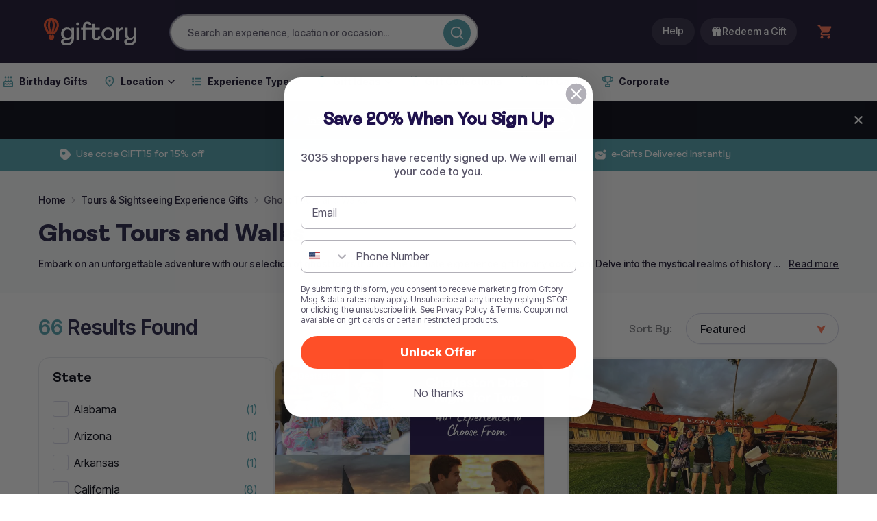

--- FILE ---
content_type: text/css
request_url: https://www.giftory.com/cdn/shop/t/58/assets/global.css?v=33984889002301050361768815109
body_size: 43609
content:
:root{--giftory-sunset:#fe4f28;--giftory-blaze:#fe6f4f;--giftory-sunrise:#fea692;--giftory-dawn:#ffe5e2;--giftory-midnight:#201e43;--giftory-blackout:#16102c;--giftory-horizon:#4e9fac;--giftory-cloud:#f1f9fa;--giftory-sky:#ceecf8;--neutral-100:#585468;--neutral-80:#b2b0b8;--neutral-60:#d9d9d9;--neutral-40:#f2f2f2;--neutral-20:#f9fafb;--neutral-0:#fff;--giftory-Misc-Sale-Red:#e30016}*,:after,:before{--tw-gradient-from-position: ;--tw-gradient-via-position: ;--tw-gradient-to-position: ;--tw-contain-size: ;--tw-contain-layout: ;--tw-contain-paint: ;--tw-contain-style: }::backdrop{--tw-gradient-from-position: ;--tw-gradient-via-position: ;--tw-gradient-to-position: ;--tw-contain-size: ;--tw-contain-layout: ;--tw-contain-paint: ;--tw-contain-style: }/*! tailwindcss v3.4.19 | MIT License | https://tailwindcss.com*/:host,html{line-height:1.5;-webkit-text-size-adjust:100%;font-family:ui-sans-serif,system-ui,sans-serif,Apple Color Emoji,Segoe UI Emoji,Segoe UI Symbol,Noto Color Emoji;font-feature-settings:normal;font-variation-settings:normal;-moz-tab-size:4;-o-tab-size:4;tab-size:4;-webkit-tap-highlight-color:transparent}code,kbd,pre,samp{font-feature-settings:normal;font-variation-settings:normal}button,input,optgroup,select,textarea{font-feature-settings:inherit;font-variation-settings:inherit;letter-spacing:inherit}button,input:where([type=button]),input:where([type=reset]),input:where([type=submit]){-webkit-appearance:button;background-color:transparent;background-image:none}dialog,fieldset,legend{padding:0}[hidden]:where(:not([hidden=until-found])){display:none}.\!container{width:100%!important}.container{width:100%}@media (min-width:640px){.\!container{max-width:640px!important}.container{max-width:640px}}@media (min-width:711px){.\!container{max-width:711px!important}.container{max-width:711px}}@media (min-width:768px){.\!container{max-width:768px!important}.container{max-width:768px}}@media (min-width:820px){.\!container{max-width:820px!important}.container{max-width:820px}}@media (min-width:991px){.\!container{max-width:991px!important}.container{max-width:991px}}@media (min-width:1024px){.\!container{max-width:1024px!important}.container{max-width:1024px}}@media (min-width:1280px){.\!container{max-width:1280px!important}.container{max-width:1280px}}@media (min-width:1536px){.\!container{max-width:1536px!important}.container{max-width:1536px}}.sr-only{height:1px;margin:-1px;overflow:hidden;padding:0;position:absolute;width:1px;clip:rect(0,0,0,0);border-width:0;white-space:nowrap}.pointer-events-none{pointer-events:none}.visible{visibility:visible}.invisible{visibility:hidden}.collapse{visibility:collapse}.static{position:static}.\!fixed{position:fixed!important}.fixed{position:fixed}.absolute{position:absolute}.\!relative{position:relative!important}.relative{position:relative}.sticky{position:sticky}.inset-0{top:0;right:0;bottom:0;left:0}.\!bottom-0,.\!bottom-\[0px\]{bottom:0!important}.\!left-0{left:0!important}.\!left-\[30px\]{left:30px!important}.\!right-0{right:0!important}.\!right-\[30px\]{right:30px!important}.\!top-\[52\%\]{top:52%!important}.\!top-\[60\%\]{top:60%!important}.-bottom-\[20\%\]{bottom:-20%}.-right-5{right:-1.25rem}.-top-16{top:-4rem}.bottom-0{bottom:0}.bottom-3{bottom:.75rem}.bottom-\[18px\]{bottom:18px}.bottom-\[20px\]{bottom:20px}.bottom-full{bottom:100%}.left-0{left:0}.left-1{left:.25rem}.left-3\.5{left:.875rem}.left-4{left:1rem}.left-5{left:1.25rem}.left-\[-3\.25rem\]{left:-3.25rem}.left-\[35\%\]{left:35%}.left-\[50px\]{left:50px}.right-0{right:0}.right-3{right:.75rem}.right-4{right:1rem}.right-8{right:2rem}.right-\[35\%\]{right:35%}.top-0{top:0}.top-1\/2{top:50%}.top-10{top:2.5rem}.top-\[100px\]{top:100px}.top-\[112\%\]{top:112%}.top-\[45\%\]{top:45%}.top-\[55\%\]{top:55%}.top-\[55px\]{top:55px}.top-full{top:100%}.top-\[2rem\]{top:2rem}.isolate{isolation:isolate}.\!z-0{z-index:0!important}.\!z-\[1\]{z-index:1!important}.\!z-\[2\]{z-index:2!important}.\!z-\[9999999\]{z-index:9999999!important}.z-10{z-index:10}.z-20{z-index:20}.z-40{z-index:40}.z-50{z-index:50}.z-9{z-index:9}.z-99{z-index:99}.z-\[100\]{z-index:100}.z-\[111\]{z-index:111}.z-\[1\]{z-index:1}.z-\[99999998\]{z-index:99999998}.z-\[99999999\]{z-index:99999999}.z-\[9999999\]{z-index:9999999}.z-\[9999\]{z-index:9999}.z-\[99\]{z-index:99}.order-1{order:1}.order-\[\#F2F2F2\]{order:#f2f2f2}.col-span-12{grid-column:span 12/span 12}.col-span-4{grid-column:span 4/span 4}.col-span-6{grid-column:span 6/span 6}.col-span-7{grid-column:span 7/span 7}.col-span-8{grid-column:span 8/span 8}.\!m-0{margin:0!important}.m-0{margin:0}.m-1{margin:.25rem}.m-4{margin:1rem}.m-auto{margin:auto}.\!-mx-4{margin-left:-1rem!important;margin-right:-1rem!important}.\!mx-4{margin-left:1rem!important;margin-right:1rem!important}.\!my-6{margin-bottom:1.5rem!important;margin-top:1.5rem!important}.mx-2{margin-left:.5rem;margin-right:.5rem}.mx-4{margin-left:1rem;margin-right:1rem}.mx-5{margin-left:1.25rem;margin-right:1.25rem}.mx-\[1rem\]{margin-left:1rem;margin-right:1rem}.mx-auto{margin-left:auto;margin-right:auto}.my-1\.5{margin-bottom:.375rem;margin-top:.375rem}.my-10{margin-bottom:2.5rem;margin-top:2.5rem}.my-2{margin-bottom:.5rem;margin-top:.5rem}.my-3{margin-bottom:.75rem;margin-top:.75rem}.my-5{margin-bottom:1.25rem;margin-top:1.25rem}.my-8{margin-bottom:2rem;margin-top:2rem}.\!-mb-5{margin-bottom:-1.25rem!important}.\!-mt-3{margin-top:-.75rem!important}.\!mb-2{margin-bottom:.5rem!important}.\!mb-\[12px\]{margin-bottom:12px!important}.\!ml-0{margin-left:0!important}.\!ml-4{margin-left:1rem!important}.\!mr-1{margin-right:.25rem!important}.\!mr-1\.5{margin-right:.375rem!important}.\!mr-2{margin-right:.5rem!important}.\!mr-4{margin-right:1rem!important}.\!mt-0{margin-top:0!important}.\!mt-12{margin-top:3rem!important}.\!mt-3{margin-top:.75rem!important}.-ml-1{margin-left:-.25rem}.-mt-8{margin-top:-2rem}.-mt-\[65px\]{margin-top:-65px}.mb-0{margin-bottom:0}.mb-1{margin-bottom:.25rem}.mb-10{margin-bottom:2.5rem}.mb-11{margin-bottom:2.75rem}.mb-16{margin-bottom:4rem}.mb-2{margin-bottom:.5rem}.mb-3{margin-bottom:.75rem}.mb-4{margin-bottom:1rem}.mb-5{margin-bottom:1.25rem}.mb-6{margin-bottom:1.5rem}.mb-7{margin-bottom:1.75rem}.mb-8{margin-bottom:2rem}.mb-9{margin-bottom:2.25rem}.mb-\[12px\]{margin-bottom:12px}.mb-\[16px\]{margin-bottom:16px}.mb-\[20px\]{margin-bottom:20px}.mb-\[8px\]{margin-bottom:8px}.me-2{margin-inline-end:.5rem}.ml-0{margin-left:0}.ml-1{margin-left:.25rem}.ml-1\.5{margin-left:.375rem}.ml-2{margin-left:.5rem}.ml-3{margin-left:.75rem}.ml-4{margin-left:1rem}.ml-5{margin-left:1.25rem}.ml-\[0\.75rem\]{margin-left:.75rem}.ml-auto{margin-left:auto}.mr-1{margin-right:.25rem}.mr-2{margin-right:.5rem}.mr-3{margin-right:.75rem}.mr-4{margin-right:1rem}.mr-\[10px\]{margin-right:10px}.mr-auto{margin-right:auto}.mt-0{margin-top:0}.mt-1{margin-top:.25rem}.mt-10{margin-top:2.5rem}.mt-12{margin-top:3rem}.mt-14{margin-top:3.5rem}.mt-16{margin-top:4rem}.mt-2{margin-top:.5rem}.mt-4{margin-top:1rem}.mt-5{margin-top:1.25rem}.mt-52{margin-top:13rem}.mt-6{margin-top:1.5rem}.mt-7{margin-top:1.75rem}.mt-8{margin-top:2rem}.mt-9{margin-top:2.25rem}.mt-\[-4px\]{margin-top:-4px}.mt-\[60px\]{margin-top:60px}.mt-\[64px\]{margin-top:64px}.mt-\[91px\]{margin-top:91px}.mt-auto{margin-top:auto}.box-border{box-sizing:border-box}.line-clamp-3{-webkit-line-clamp:3}.line-clamp-3,.line-clamp-4{display:-webkit-box;overflow:hidden;-webkit-box-orient:vertical}.line-clamp-4{-webkit-line-clamp:4}.line-clamp-5{display:-webkit-box;overflow:hidden;-webkit-box-orient:vertical;-webkit-line-clamp:5}.\!block{display:block!important}.\!inline-block{display:inline-block!important}.inline-block{display:inline-block}.inline{display:inline}.\!flex{display:flex!important}.flex{display:flex}.\!inline-flex{display:inline-flex!important}.inline-flex{display:inline-flex}.table{display:table}.\!contents{display:contents!important}.contents{display:contents}.\!hidden{display:none!important}.aspect-\[2\.05\/3\]{aspect-ratio:2.05/3}.size-6{height:1.5rem;width:1.5rem}.size-8{height:2rem;width:2rem}.\!h-2{height:.5rem!important}.\!h-fit{height:-moz-fit-content!important;height:fit-content!important}.h-10{height:2.5rem}.h-11{height:2.75rem}.h-12{height:3rem}.h-14{height:3.5rem}.h-16{height:4rem}.h-2\.5{height:.625rem}.h-3{height:.75rem}.h-3\.5{height:.875rem}.h-36{height:9rem}.h-4{height:1rem}.h-48{height:12rem}.h-5{height:1.25rem}.h-6{height:1.5rem}.h-8{height:2rem}.h-96{height:24rem}.h-\[10px\]{height:10px}.h-\[138px\]{height:138px}.h-\[14px\]{height:14px}.h-\[18px\]{height:18px}.h-\[1px\]{height:1px}.h-\[200px\]{height:200px}.h-\[280px\]{height:280px}.h-\[32px\]{height:32px}.h-\[380px\]{height:380px}.h-\[3rem\]{height:3rem}.h-\[42px\]{height:42px}.h-\[485px\]{height:485px}.h-\[48px\]{height:48px}.h-\[50px\]{height:50px}.h-\[54px\]{height:54px}.h-\[65px\]{height:65px}.h-\[80px\]{height:80px}.h-\[95dvh\]{height:95dvh}.h-\[95vh\]{height:95vh}.h-auto{height:auto}.h-fit{height:-moz-fit-content;height:fit-content}.h-full{height:100%}.h-px{height:1px}.h-screen{height:100vh}.max-h-0{max-height:0}.max-h-9{max-height:2.25rem}.max-h-\[125px\]{max-height:125px}.max-h-\[127px\]{max-height:127px}.max-h-\[90vh\]{max-height:90vh}.max-h-\[95dvh\]{max-height:95dvh}.max-h-\[calc\(100vh-120px\)\]{max-height:calc(100vh - 120px)}.max-h-\[calc\(95dvh-9\.375rem\)\]{max-height:calc(95dvh - 9.375rem)}.\!min-h-\[180px\]{min-height:180px!important}.min-h-\[120px\]{min-height:120px}.min-h-\[145px\]{min-height:145px}.min-h-\[48px\]{min-height:48px}.min-h-\[56px\]{min-height:56px}.min-h-\[58px\]{min-height:58px}.min-h-\[62px\]{min-height:62px}.min-h-\[676px\]{min-height:676px}.min-h-\[68px\]{min-height:68px}.min-h-\[72px\]{min-height:72px}.min-h-\[95dvh\]{min-height:95dvh}.min-h-\[calc\(90dvh-9\.375rem\)\]{min-height:calc(90dvh - 9.375rem)}.min-h-\[calc\(95dvh-9\.375rem\)\]{min-height:calc(95dvh - 9.375rem)}.\!w-2{width:.5rem!important}.\!w-full{width:100%!important}.\!w-max{width:-moz-max-content!important;width:max-content!important}.w-1\/2{width:50%}.w-10{width:2.5rem}.w-11{width:2.75rem}.w-12{width:3rem}.w-14{width:3.5rem}.w-16{width:4rem}.w-2\.5{width:.625rem}.w-24{width:6rem}.w-3{width:.75rem}.w-3\.5{width:.875rem}.w-4{width:1rem}.w-44{width:11rem}.w-48{width:12rem}.w-5{width:1.25rem}.w-6{width:1.5rem}.w-8{width:2rem}.w-80{width:20rem}.w-9{width:2.25rem}.w-\[100\%\]{width:100%}.w-\[104px\]{width:104px}.w-\[10px\]{width:10px}.w-\[140px\]{width:140px}.w-\[14px\]{width:14px}.w-\[18px\]{width:18px}.w-\[194px\]{width:194px}.w-\[25\%\]{width:25%}.w-\[276px\]{width:276px}.w-\[293px\]{width:293px}.w-\[320px\]{width:320px}.w-\[360px\]{width:360px}.w-\[40px\]{width:40px}.w-\[42px\]{width:42px}.w-\[48px\]{width:48px}.w-\[798px\]{width:798px}.w-\[80px\]{width:80px}.w-\[90\%\]{width:90%}.w-\[94\%\]{width:94%}.w-\[inherit\]{width:inherit}.w-auto{width:auto}.w-fit{width:-moz-fit-content;width:fit-content}.w-full{width:100%}.w-max{width:-moz-max-content;width:max-content}.\!min-w-\[42px\]{min-width:42px!important}.\!min-w-\[95px\]{min-width:95px!important}.\!min-w-min{min-width:-moz-min-content!important;min-width:min-content!important}.min-w-\[120px\]{min-width:120px}.min-w-\[200px\]{min-width:200px}.min-w-\[56px\]{min-width:56px}.min-w-\[60px\]{min-width:60px}.min-w-\[96px\]{min-width:96px}.max-w-2xl{max-width:42rem}.max-w-3xl{max-width:48rem}.max-w-4xl{max-width:56rem}.max-w-7xl{max-width:80rem}.max-w-\[1168px\]{max-width:1168px}.max-w-\[1312px\]{max-width:1312px}.max-w-\[1440px\]{max-width:1440px}.max-w-\[214px\]{max-width:214px}.max-w-\[400px\]{max-width:400px}.max-w-\[405px\]{max-width:405px}.max-w-\[500px\]{max-width:500px}.max-w-\[702px\]{max-width:702px}.max-w-\[830px\]{max-width:830px}.max-w-full{max-width:100%}.max-w-none{max-width:none}.max-w-screen-xl{max-width:1280px}.flex-1{flex:1 1 0%}.flex-\[1_0_0\]{flex:1 0 0}.flex-none{flex:none}.flex-shrink{flex-shrink:1}.flex-shrink-0{flex-shrink:0}.shrink{flex-shrink:1}.shrink-0{flex-shrink:0}.flex-grow,.grow{flex-grow:1}.grow-\[2\]{flex-grow:2}.basis-0{flex-basis:0px}.-translate-y-1\/2{--tw-translate-y:-50%}.-translate-y-1\/2,.translate-x-0{transform:translate(var(--tw-translate-x),var(--tw-translate-y)) rotate(var(--tw-rotate)) skew(var(--tw-skew-x)) skewY(var(--tw-skew-y)) scaleX(var(--tw-scale-x)) scaleY(var(--tw-scale-y))}.translate-x-0{--tw-translate-x:0px}.translate-x-full{--tw-translate-x:100%}.translate-x-full,.translate-y-0{transform:translate(var(--tw-translate-x),var(--tw-translate-y)) rotate(var(--tw-rotate)) skew(var(--tw-skew-x)) skewY(var(--tw-skew-y)) scaleX(var(--tw-scale-x)) scaleY(var(--tw-scale-y))}.translate-y-0{--tw-translate-y:0px}.translate-y-1{--tw-translate-y:.25rem}.translate-y-1,.translate-y-full{transform:translate(var(--tw-translate-x),var(--tw-translate-y)) rotate(var(--tw-rotate)) skew(var(--tw-skew-x)) skewY(var(--tw-skew-y)) scaleX(var(--tw-scale-x)) scaleY(var(--tw-scale-y))}.translate-y-full{--tw-translate-y:100%}.\!-rotate-\[15deg\]{--tw-rotate:-15deg!important}.\!-rotate-\[15deg\],.\!rotate-\[15deg\]{transform:translate(var(--tw-translate-x),var(--tw-translate-y)) rotate(var(--tw-rotate)) skew(var(--tw-skew-x)) skewY(var(--tw-skew-y)) scaleX(var(--tw-scale-x)) scaleY(var(--tw-scale-y))!important}.\!rotate-\[15deg\]{--tw-rotate:15deg!important}.rotate-180,.scale-100{transform:translate(var(--tw-translate-x),var(--tw-translate-y)) rotate(var(--tw-rotate)) skew(var(--tw-skew-x)) skewY(var(--tw-skew-y)) scaleX(var(--tw-scale-x)) scaleY(var(--tw-scale-y))}.scale-100{--tw-scale-x:1;--tw-scale-y:1}.scale-95{--tw-scale-x:.95;--tw-scale-y:.95}.scale-95,.transform{transform:translate(var(--tw-translate-x),var(--tw-translate-y)) rotate(var(--tw-rotate)) skew(var(--tw-skew-x)) skewY(var(--tw-skew-y)) scaleX(var(--tw-scale-x)) scaleY(var(--tw-scale-y))}@keyframes spin{to{transform:rotate(1turn)}}.animate-spin{animation:spin 1s linear infinite}.\!cursor-not-allowed{cursor:not-allowed!important}.cursor-default{cursor:default}.cursor-not-allowed{cursor:not-allowed}.cursor-pointer{cursor:pointer}.touch-pan-x{--tw-pan-x:pan-x;touch-action:var(--tw-pan-x) var(--tw-pan-y) var(--tw-pinch-zoom)}.resize-y{resize:vertical}.resize{resize:both}.list-disc{list-style-type:disc}.list-none{list-style-type:none}.grid-cols-1{grid-template-columns:repeat(1,minmax(0,1fr))}.grid-cols-12{grid-template-columns:repeat(12,minmax(0,1fr))}.grid-cols-2{grid-template-columns:repeat(2,minmax(0,1fr))}.flex-row{flex-direction:row}.flex-col{flex-direction:column}.flex-wrap{flex-wrap:wrap}.\!flex-nowrap{flex-wrap:nowrap!important}.flex-nowrap{flex-wrap:nowrap}.\!items-start{align-items:flex-start!important}.items-start{align-items:flex-start}.items-end{align-items:flex-end}.\!items-center{align-items:center!important}.items-center{align-items:center}.items-baseline{align-items:baseline}.items-stretch{align-items:stretch}.justify-start{justify-content:flex-start}.justify-end{justify-content:flex-end}.\!justify-center{justify-content:center!important}.justify-center{justify-content:center}.\!justify-between{justify-content:space-between!important}.justify-between{justify-content:space-between}.\!gap-0{gap:0!important}.\!gap-1{gap:.25rem!important}.\!gap-3{gap:.75rem!important}.\!gap-6{gap:1.5rem!important}.\!gap-\[1rem\]{gap:1rem!important}.gap-0{gap:0}.gap-1{gap:.25rem}.gap-1\.5{gap:.375rem}.gap-12{gap:3rem}.gap-2{gap:.5rem}.gap-2\.5{gap:.625rem}.gap-3{gap:.75rem}.gap-4{gap:1rem}.gap-5{gap:1.25rem}.gap-6{gap:1.5rem}.gap-8{gap:2rem}.gap-\[10px\]{gap:10px}.gap-\[20px\]{gap:20px}.gap-\[6px\]{gap:6px}.space-x-1>:not([hidden])~:not([hidden]){--tw-space-x-reverse:0;margin-left:calc(.25rem*(1 - var(--tw-space-x-reverse)));margin-right:calc(.25rem*var(--tw-space-x-reverse))}.space-x-2>:not([hidden])~:not([hidden]){--tw-space-x-reverse:0;margin-left:calc(.5rem*(1 - var(--tw-space-x-reverse)));margin-right:calc(.5rem*var(--tw-space-x-reverse))}.space-y-2>:not([hidden])~:not([hidden]){--tw-space-y-reverse:0;margin-bottom:calc(.5rem*var(--tw-space-y-reverse));margin-top:calc(.5rem*(1 - var(--tw-space-y-reverse)))}.space-y-4>:not([hidden])~:not([hidden]){--tw-space-y-reverse:0;margin-bottom:calc(1rem*var(--tw-space-y-reverse));margin-top:calc(1rem*(1 - var(--tw-space-y-reverse)))}.space-y-6>:not([hidden])~:not([hidden]){--tw-space-y-reverse:0;margin-bottom:calc(1.5rem*var(--tw-space-y-reverse));margin-top:calc(1.5rem*(1 - var(--tw-space-y-reverse)))}.divide-y>:not([hidden])~:not([hidden]){--tw-divide-y-reverse:0;border-bottom-width:calc(1px*var(--tw-divide-y-reverse));border-top-width:calc(1px*(1 - var(--tw-divide-y-reverse)))}.divide-gray-100>:not([hidden])~:not([hidden]){--tw-divide-opacity:1;border-color:rgb(243 244 246/var(--tw-divide-opacity,1))}.\!self-center{align-self:center!important}.self-stretch{align-self:stretch}.\!overflow-auto{overflow:auto!important}.overflow-auto{overflow:auto}.\!overflow-hidden{overflow:hidden!important}.overflow-visible{overflow:visible}.overflow-scroll{overflow:scroll}.\!overflow-x-auto{overflow-x:auto!important}.overflow-x-auto{overflow-x:auto}.overflow-y-auto{overflow-y:auto}.overflow-y-hidden{overflow-y:hidden}.overflow-x-scroll{overflow-x:scroll}.scroll-smooth{scroll-behavior:smooth}.truncate{overflow:hidden;white-space:nowrap}.overflow-ellipsis,.text-ellipsis,.truncate{text-overflow:ellipsis}.whitespace-nowrap{white-space:nowrap}.\!text-wrap{text-wrap:wrap!important}.text-wrap{text-wrap:wrap}.\!rounded-32{border-radius:32px!important}.\!rounded-\[24px\]{border-radius:24px!important}.\!rounded-\[8px\]{border-radius:8px!important}.\!rounded-md{border-radius:.375rem!important}.rounded{border-radius:.25rem}.rounded-2xl{border-radius:1rem}.rounded-3xl{border-radius:1.5rem}.rounded-80{border-radius:80px}.rounded-\[1\.5rem\]{border-radius:1.5rem}.rounded-\[10px\]{border-radius:10px}.rounded-\[16px\]{border-radius:16px}.rounded-\[20px\]{border-radius:20px}.rounded-\[4px\]{border-radius:4px}.rounded-\[50px\]{border-radius:50px}.rounded-\[6px\]{border-radius:6px}.rounded-\[80px\]{border-radius:80px}.rounded-\[8px\]{border-radius:8px}.rounded-full{border-radius:9999px}.rounded-lg{border-radius:.5rem}.rounded-md{border-radius:.375rem}.rounded-none{border-radius:0}.rounded-xl{border-radius:.75rem}.\!rounded-t-lg{border-top-left-radius:.5rem!important;border-top-right-radius:.5rem!important}.rounded-b-2xl{border-bottom-left-radius:1rem;border-bottom-right-radius:1rem}.rounded-t-2xl{border-top-left-radius:1rem;border-top-right-radius:1rem}.rounded-t-3xl{border-top-left-radius:1.5rem;border-top-right-radius:1.5rem}.rounded-t-\[32px\]{border-top-left-radius:32px;border-top-right-radius:32px}.rounded-bl-\[8px\]{border-bottom-left-radius:8px}.rounded-tl-\[32px\]{border-top-left-radius:32px}.rounded-tr-\[14px\]{border-top-right-radius:14px}.rounded-tr-\[32px\]{border-top-right-radius:32px}.\!border{border-width:1px!important}.border{border-width:1px}.border-0{border-width:0}.border-2{border-width:2px}.border-y{border-bottom-width:1px;border-top-width:1px}.\!border-b-0{border-bottom-width:0!important}.border-b,.border-b-\[1px\]{border-bottom-width:1px}.border-b-\[3px\]{border-bottom-width:3px}.border-l{border-left-width:1px}.border-r{border-right-width:1px}.border-t{border-top-width:1px}.border-t-0{border-top-width:0}.border-solid{border-style:solid}.\!border-none{border-style:none!important}.border-none{border-style:none}.\!border-\[\#B2B0B8\]{--tw-border-opacity:1!important;border-color:rgb(178 176 184/var(--tw-border-opacity,1))!important}.\!border-\[\#E30016\]{--tw-border-opacity:1!important;border-color:rgb(227 0 22/var(--tw-border-opacity,1))!important}.\!border-\[\#d9d9d9\]{--tw-border-opacity:1!important;border-color:rgb(217 217 217/var(--tw-border-opacity,1))!important}.\!border-neutral-60{border-color:var(--neutral-60)!important}.border-\[\#20124D\]{--tw-border-opacity:1;border-color:rgb(32 18 77/var(--tw-border-opacity,1))}.border-\[\#4E9FAC\]{--tw-border-opacity:1;border-color:rgb(78 159 172/var(--tw-border-opacity,1))}.border-\[\#58546814\]{border-color:#58546814}.border-\[\#B2B0B8\]{--tw-border-opacity:1;border-color:rgb(178 176 184/var(--tw-border-opacity,1))}.border-\[\#D1D1D1\]{--tw-border-opacity:1;border-color:rgb(209 209 209/var(--tw-border-opacity,1))}.border-\[\#D9D9D9\]{--tw-border-opacity:1;border-color:rgb(217 217 217/var(--tw-border-opacity,1))}.border-\[\#E30016\]{--tw-border-opacity:1;border-color:rgb(227 0 22/var(--tw-border-opacity,1))}.border-\[\#FEA692\]{--tw-border-opacity:1;border-color:rgb(254 166 146/var(--tw-border-opacity,1))}.border-\[\#fe6f4f\]{--tw-border-opacity:1;border-color:rgb(254 111 79/var(--tw-border-opacity,1))}.border-\[var\(--neutral-80\)\]{border-color:var(--neutral-80)}.border-giftory-blackout{border-color:var(--giftory-blackout)}.border-gray-200{--tw-border-opacity:1;border-color:rgb(229 231 235/var(--tw-border-opacity,1))}.border-gray-300{--tw-border-opacity:1;border-color:rgb(209 213 219/var(--tw-border-opacity,1))}.border-gray-600{--tw-border-opacity:1;border-color:rgb(75 85 99/var(--tw-border-opacity,1))}.border-indigo-100{--tw-border-opacity:1;border-color:rgb(224 231 255/var(--tw-border-opacity,1))}.border-neutral-60{border-color:var(--neutral-60)}.border-neutral-80{border-color:var( --neutral-80)}.border-white{--tw-border-opacity:1;border-color:rgb(255 255 255/var(--tw-border-opacity,1))}.border-zinc-300{--tw-border-opacity:1;border-color:rgb(212 212 216/var(--tw-border-opacity,1))}.\!border-b-transparent{border-bottom-color:transparent!important}.border-b-\[\#D9D9D9\]{--tw-border-opacity:1;border-bottom-color:rgb(217 217 217/var(--tw-border-opacity,1))}.\!bg-\[\#415bec20\]{background-color:#415bec20!important}.\!bg-\[\#4E9FAC14\]{background-color:#4e9fac14!important}.\!bg-\[\#B2B0B8\]{--tw-bg-opacity:1!important;background-color:rgb(178 176 184/var(--tw-bg-opacity,1))!important}.\!bg-\[\#F2F2F2\]{--tw-bg-opacity:1!important;background-color:rgb(242 242 242/var(--tw-bg-opacity,1))!important}.\!bg-\[\#F9FAFB\]{--tw-bg-opacity:1!important;background-color:rgb(249 250 251/var(--tw-bg-opacity,1))!important}.\!bg-\[\#FE4F28\]{--tw-bg-opacity:1!important;background-color:rgb(254 79 40/var(--tw-bg-opacity,1))!important}.\!bg-\[\#FEA692\]{--tw-bg-opacity:1!important;background-color:rgb(254 166 146/var(--tw-bg-opacity,1))!important}.\!bg-\[\#FFE5E2\]{--tw-bg-opacity:1!important;background-color:rgb(255 229 226/var(--tw-bg-opacity,1))!important}.\!bg-\[\#fe4f28\]{--tw-bg-opacity:1!important;background-color:rgb(254 79 40/var(--tw-bg-opacity,1))!important}.\!bg-\[\#fe6f4f\]{--tw-bg-opacity:1!important;background-color:rgb(254 111 79/var(--tw-bg-opacity,1))!important}.\!bg-giftory-sunset{background-color:var(--giftory-sunset)!important}.\!bg-neutral-20{background-color:var(--neutral-20)!important}.\!bg-transparent{background-color:transparent!important}.\!bg-white{--tw-bg-opacity:1!important;background-color:rgb(255 255 255/var(--tw-bg-opacity,1))!important}.bg-\[\#00000080\]{background-color:#00000080}.bg-\[\#CEECF8\]{--tw-bg-opacity:1;background-color:rgb(206 236 248/var(--tw-bg-opacity,1))}.bg-\[\#D1EDFF\]{--tw-bg-opacity:1;background-color:rgb(209 237 255/var(--tw-bg-opacity,1))}.bg-\[\#D9D9D9\]{--tw-bg-opacity:1;background-color:rgb(217 217 217/var(--tw-bg-opacity,1))}.bg-\[\#F1F9FA\]{--tw-bg-opacity:1;background-color:rgb(241 249 250/var(--tw-bg-opacity,1))}.bg-\[\#F2F2F2\]{--tw-bg-opacity:1;background-color:rgb(242 242 242/var(--tw-bg-opacity,1))}.bg-\[\#F4EBFF\]{--tw-bg-opacity:1;background-color:rgb(244 235 255/var(--tw-bg-opacity,1))}.bg-\[\#F9FAFB\]{--tw-bg-opacity:1;background-color:rgb(249 250 251/var(--tw-bg-opacity,1))}.bg-\[\#FCE5E8\]{--tw-bg-opacity:1;background-color:rgb(252 229 232/var(--tw-bg-opacity,1))}.bg-\[\#FE4F28\]{--tw-bg-opacity:1;background-color:rgb(254 79 40/var(--tw-bg-opacity,1))}.bg-\[\#FFE5E2\]{--tw-bg-opacity:1;background-color:rgb(255 229 226/var(--tw-bg-opacity,1))}.bg-\[\#FFF\]{--tw-bg-opacity:1;background-color:rgb(255 255 255/var(--tw-bg-opacity,1))}.bg-\[\#f2f2f2\]{--tw-bg-opacity:1;background-color:rgb(242 242 242/var(--tw-bg-opacity,1))}.bg-\[\#fe6f4f\]{--tw-bg-opacity:1;background-color:rgb(254 111 79/var(--tw-bg-opacity,1))}.bg-\[rgba\(0\,0\,0\,0\.48\)\]{background-color:#0000007a}.bg-black{--tw-bg-opacity:1;background-color:rgb(0 0 0/var(--tw-bg-opacity,1))}.bg-giftory-dawn{background-color:var(--giftory-dawn)}.bg-giftory-sunset{background-color:var(--giftory-sunset)}.bg-gray-200{--tw-bg-opacity:1;background-color:rgb(229 231 235/var(--tw-bg-opacity,1))}.bg-gray-50{--tw-bg-opacity:1;background-color:rgb(249 250 251/var(--tw-bg-opacity,1))}.bg-neutral-20{background-color:var(--neutral-20)}.bg-neutral-40{background-color:var(--neutral-40)}.bg-neutral-60{background-color:var(--neutral-60)}.bg-slate-900{--tw-bg-opacity:1;background-color:rgb(15 23 42/var(--tw-bg-opacity,1))}.bg-transparent{background-color:transparent}.bg-white{--tw-bg-opacity:1;background-color:rgb(255 255 255/var(--tw-bg-opacity,1))}.bg-white\/80{background-color:#fffc}.bg-opacity-25{--tw-bg-opacity:.25}.bg-opacity-50{--tw-bg-opacity:.5}.bg-opacity-80{--tw-bg-opacity:.8}.\!bg-\[linear-gradient\(270deg\,\#8E54E9_0\%\,\#4776E6_100\%\)\]{background-image:linear-gradient(270deg,#8e54e9,#4776e6)!important}.bg-custom-gradient{background-image:linear-gradient(180deg,#16102c00 49.75%,#16102ccc)}.bg-gradient-to-b{background-image:linear-gradient(to bottom,var(--tw-gradient-stops))}.bg-gradient-to-t{background-image:linear-gradient(to top,var(--tw-gradient-stops))}.from-black\/70{--tw-gradient-from:rgba(0,0,0,.7) var(--tw-gradient-from-position);--tw-gradient-to:transparent var(--tw-gradient-to-position);--tw-gradient-stops:var(--tw-gradient-from),var(--tw-gradient-to)}.from-gray-600{--tw-gradient-from:#4b5563 var(--tw-gradient-from-position);--tw-gradient-to:rgba(75,85,99,0) var(--tw-gradient-to-position);--tw-gradient-stops:var(--tw-gradient-from),var(--tw-gradient-to)}.via-black\/40{--tw-gradient-to:transparent var(--tw-gradient-to-position);--tw-gradient-stops:var(--tw-gradient-from),rgba(0,0,0,.4) var(--tw-gradient-via-position),var(--tw-gradient-to)}.to-gray-950{--tw-gradient-to:#030712 var(--tw-gradient-to-position)}.to-transparent{--tw-gradient-to:transparent var(--tw-gradient-to-position)}.bg-cover{background-size:cover}.bg-center{background-position:50%}.bg-no-repeat{background-repeat:no-repeat}.fill-current{fill:currentColor}.fill-neutral-80{fill:var( --neutral-80)}.object-contain{-o-object-fit:contain;object-fit:contain}.object-cover{-o-object-fit:cover;object-fit:cover}.object-fill{-o-object-fit:fill;object-fit:fill}.\!p-0{padding:0!important}.\!p-\[13px\]{padding:13px!important}.p-0{padding:0}.p-1\.5{padding:.375rem}.p-2{padding:.5rem}.p-3{padding:.75rem}.p-4{padding:1rem}.p-5{padding:1.25rem}.p-6{padding:1.5rem}.p-8{padding:2rem}.p-\[10px_20px\]{padding:10px 20px}.\!px-1\.5{padding-left:.375rem!important;padding-right:.375rem!important}.\!px-4{padding-left:1rem!important;padding-right:1rem!important}.\!px-5{padding-left:1.25rem!important;padding-right:1.25rem!important}.\!px-6{padding-left:1.5rem!important;padding-right:1.5rem!important}.\!px-\[10px\]{padding-left:10px!important;padding-right:10px!important}.\!py-0{padding-bottom:0!important;padding-top:0!important}.\!py-1{padding-bottom:.25rem!important;padding-top:.25rem!important}.\!py-12{padding-bottom:3rem!important;padding-top:3rem!important}.\!py-\[18px\]{padding-bottom:18px!important;padding-top:18px!important}.\!py-\[5px\]{padding-bottom:5px!important;padding-top:5px!important}.px-0{padding-left:0;padding-right:0}.px-1\.5{padding-left:.375rem;padding-right:.375rem}.px-10{padding-left:2.5rem;padding-right:2.5rem}.px-16{padding-left:4rem;padding-right:4rem}.px-2{padding-left:.5rem;padding-right:.5rem}.px-3{padding-left:.75rem;padding-right:.75rem}.px-4{padding-left:1rem;padding-right:1rem}.px-5{padding-left:1.25rem;padding-right:1.25rem}.px-6{padding-left:1.5rem;padding-right:1.5rem}.px-8{padding-left:2rem;padding-right:2rem}.px-\[5px\]{padding-left:5px;padding-right:5px}.px-\[6px\]{padding-left:6px;padding-right:6px}.py-0{padding-bottom:0;padding-top:0}.py-1{padding-bottom:.25rem;padding-top:.25rem}.py-10{padding-bottom:2.5rem;padding-top:2.5rem}.py-12{padding-bottom:3rem;padding-top:3rem}.py-2{padding-bottom:.5rem;padding-top:.5rem}.py-2\.5{padding-bottom:.625rem;padding-top:.625rem}.py-3{padding-bottom:.75rem;padding-top:.75rem}.py-4{padding-bottom:1rem;padding-top:1rem}.py-5{padding-bottom:1.25rem;padding-top:1.25rem}.py-6{padding-bottom:1.5rem;padding-top:1.5rem}.py-8{padding-bottom:2rem;padding-top:2rem}.py-\[0\.75rem\]{padding-bottom:.75rem;padding-top:.75rem}.py-\[10px\]{padding-bottom:10px;padding-top:10px}.py-\[14px\]{padding-bottom:14px;padding-top:14px}.py-\[18px\]{padding-bottom:18px;padding-top:18px}.py-\[2px\]{padding-bottom:2px;padding-top:2px}.py-1\.5{padding-bottom:.375rem;padding-top:.375rem}.\!pb-0{padding-bottom:0!important}.\!pb-16{padding-bottom:4rem!important}.\!pb-\[14px\]{padding-bottom:14px!important}.\!pl-0{padding-left:0!important}.\!pl-\[1\.25rem\]{padding-left:1.25rem!important}.\!pr-0{padding-right:0!important}.\!pr-2{padding-right:.5rem!important}.\!pr-\[2\.75rem\]{padding-right:2.75rem!important}.\!pt-0{padding-top:0!important}.\!pt-5{padding-top:1.25rem!important}.pb-0{padding-bottom:0}.pb-10{padding-bottom:2.5rem}.pb-16{padding-bottom:4rem}.pb-2{padding-bottom:.5rem}.pb-24{padding-bottom:6rem}.pb-3{padding-bottom:.75rem}.pb-4{padding-bottom:1rem}.pb-5{padding-bottom:1.25rem}.pb-6{padding-bottom:1.5rem}.pb-8{padding-bottom:2rem}.pb-\[2\.5rem\]{padding-bottom:2.5rem}.pl-0{padding-left:0}.pl-10{padding-left:2.5rem}.pl-24{padding-left:6rem}.pl-4{padding-left:1rem}.pl-5{padding-left:1.25rem}.pl-6{padding-left:1.5rem}.pl-\[21px\]{padding-left:21px}.pr-0{padding-right:0}.pr-1{padding-right:.25rem}.pr-1\.5{padding-right:.375rem}.pr-2{padding-right:.5rem}.pr-4{padding-right:1rem}.pr-5{padding-right:1.25rem}.pr-8{padding-right:2rem}.pt-0{padding-top:0}.pt-1{padding-top:.25rem}.pt-10{padding-top:2.5rem}.pt-12{padding-top:3rem}.pt-16{padding-top:4rem}.pt-2{padding-top:.5rem}.pt-3{padding-top:.75rem}.pt-5{padding-top:1.25rem}.pt-6{padding-top:1.5rem}.pt-\[1px\]{padding-top:1px}.pt-\[64px\]{padding-top:64px}.pl-\[35px\]{padding-left:35px}.pr-\[15px\]{padding-right:15px}.text-left{text-align:left}.text-center{text-align:center}.\!text-right{text-align:right!important}.text-right{text-align:right}.text-start{text-align:start}.\!font-inter-tight{font-family:Inter Tight,sans-serif!important}.\!font-oracleMedium{font-family:oracleMedium,sans-serif!important}.font-\[\'F37_Oracle\'\,sans-serif\]{font-family:F37 Oracle,sans-serif}.font-\[\'Inter_Tight\'\,Arial\,sans-serif\]{font-family:Inter Tight,Arial,sans-serif}.font-\[\'Inter_Tight\'\,sans-serif\]{font-family:Inter Tight,sans-serif}.font-\[\'Inter_Tight\'\]{font-family:Inter Tight}.font-\[interTightSemibold\]{font-family:interTightSemibold}.font-\[oracleMedium\]{font-family:oracleMedium}.font-\[oracleRegular\]{font-family:oracleRegular}.font-inter-tight{font-family:Inter Tight,sans-serif}.font-oracleMedium{font-family:oracleMedium,sans-serif}.font-sans{font-family:ui-sans-serif,system-ui,sans-serif,Apple Color Emoji,Segoe UI Emoji,Segoe UI Symbol,Noto Color Emoji}.\!text-2xl{font-size:1.5rem!important;line-height:2rem!important}.\!text-\[12px\]{font-size:12px!important}.\!text-\[16px\]{font-size:16px!important}.\!text-\[40px\]{font-size:40px!important}.\!text-base{font-size:1rem!important;line-height:1.5rem!important}.\!text-lg{font-size:1.125rem!important;line-height:1.75rem!important}.\!text-sm{font-size:.875rem!important;line-height:1.25rem!important}.\!text-xs{font-size:.75rem!important;line-height:1rem!important}.text-2xl{font-size:1.5rem;line-height:2rem}.text-3xl{font-size:1.875rem;line-height:2.25rem}.text-4xl{font-size:2.25rem;line-height:2.5rem}.text-5xl{font-size:3rem;line-height:1}.text-8xl{font-size:6rem;line-height:1}.text-\[1\.25rem\]{font-size:1.25rem}.text-\[1\.2rem\]{font-size:1.2rem}.text-\[10px\]{font-size:10px}.text-\[12px\]{font-size:12px}.text-\[14px\]{font-size:14px}.text-\[16px\]{font-size:16px}.text-\[18px\]{font-size:18px}.text-\[20px\]{font-size:20px}.text-\[22px\]{font-size:22px}.text-\[24px\]{font-size:24px}.text-\[32px\]{font-size:32px}.text-\[40px\]{font-size:40px}.text-\[9px\]{font-size:9px}.text-base{font-size:1rem;line-height:1.5rem}.text-lg{font-size:1.125rem;line-height:1.75rem}.text-sm{font-size:.875rem;line-height:1.25rem}.text-xl{font-size:1.25rem;line-height:1.75rem}.text-xs{font-size:.75rem;line-height:1rem}.\!font-bold{font-weight:700!important}.\!font-light{font-weight:300!important}.\!font-normal{font-weight:400!important}.\!font-semibold{font-weight:600!important}.font-bold{font-weight:700}.font-extrabold{font-weight:800}.font-light{font-weight:300}.font-medium{font-weight:500}.font-normal{font-weight:400}.font-semibold{font-weight:600}.capitalize{text-transform:capitalize}.italic{font-style:italic}.ordinal{--tw-ordinal:ordinal;font-variant-numeric:var(--tw-ordinal) var(--tw-slashed-zero) var(--tw-numeric-figure) var(--tw-numeric-spacing) var(--tw-numeric-fraction)}.\!leading-5{line-height:1.25rem!important}.\!leading-6{line-height:1.5rem!important}.\!leading-\[44px\]{line-height:44px!important}.\!leading-\[68px\]{line-height:68px!important}.leading-3{line-height:.75rem}.leading-4{line-height:1rem}.leading-5{line-height:1.25rem}.leading-6{line-height:1.5rem}.leading-7{line-height:1.75rem}.leading-8{line-height:2rem}.leading-\[1\.125rem\]{line-height:1.125rem}.leading-\[1\.2\]{line-height:1.2}.leading-\[100\%\]{line-height:100%}.leading-\[120\%\]{line-height:120%}.leading-\[14\.4px\]{line-height:14.4px}.leading-\[14px\]{line-height:14px}.leading-\[16\.80px\]{line-height:16.8px}.leading-\[16px\]{line-height:16px}.leading-\[18px\]{line-height:18px}.leading-\[20px\]{line-height:20px}.leading-\[21\.6px\]{line-height:21.6px}.leading-\[22px\]{line-height:22px}.leading-\[34px\]{line-height:34px}.leading-\[36px\]{line-height:36px}.leading-\[44px\]{line-height:44px}.leading-none{line-height:1}.leading-normal{line-height:1.5}.leading-snug{line-height:1.375}.leading-tight{line-height:1.25}.\!text-\[\#00020E\],.\!text-\[\#00020e\]{--tw-text-opacity:1!important;color:rgb(0 2 14/var(--tw-text-opacity,1))!important}.\!text-\[\#201E43\]{--tw-text-opacity:1!important;color:rgb(32 30 67/var(--tw-text-opacity,1))!important}.\!text-\[\#4E9FAC\]{--tw-text-opacity:1!important;color:rgb(78 159 172/var(--tw-text-opacity,1))!important}.\!text-\[\#4e4e4e\]{--tw-text-opacity:1!important;color:rgb(78 78 78/var(--tw-text-opacity,1))!important}.\!text-\[\#B2B0B8\]{--tw-text-opacity:1!important;color:rgb(178 176 184/var(--tw-text-opacity,1))!important}.\!text-\[\#BC2626\]{--tw-text-opacity:1!important;color:rgb(188 38 38/var(--tw-text-opacity,1))!important}.\!text-\[\#E30016\]{--tw-text-opacity:1!important;color:rgb(227 0 22/var(--tw-text-opacity,1))!important}.\!text-giftory-blackout{color:var(--giftory-blackout)!important}.\!text-giftory-midnight{color:var(--giftory-midnight)!important}.\!text-neutral-100{color:var(--neutral-100)!important}.\!text-white{--tw-text-opacity:1!important;color:rgb(255 255 255/var(--tw-text-opacity,1))!important}.text-\[\#00020E\],.text-\[\#00020e\]{--tw-text-opacity:1;color:rgb(0 2 14/var(--tw-text-opacity,1))}.text-\[\#16102C\]{--tw-text-opacity:1;color:rgb(22 16 44/var(--tw-text-opacity,1))}.text-\[\#175CD3\]{--tw-text-opacity:1;color:rgb(23 92 211/var(--tw-text-opacity,1))}.text-\[\#20124D\]{--tw-text-opacity:1;color:rgb(32 18 77/var(--tw-text-opacity,1))}.text-\[\#201E43\]{--tw-text-opacity:1;color:rgb(32 30 67/var(--tw-text-opacity,1))}.text-\[\#333333\]{--tw-text-opacity:1;color:rgb(51 51 51/var(--tw-text-opacity,1))}.text-\[\#415BEC\]{--tw-text-opacity:1;color:rgb(65 91 236/var(--tw-text-opacity,1))}.text-\[\#4E9FAC\]{--tw-text-opacity:1;color:rgb(78 159 172/var(--tw-text-opacity,1))}.text-\[\#585468\]{--tw-text-opacity:1;color:rgb(88 84 104/var(--tw-text-opacity,1))}.text-\[\#6941C6\]{--tw-text-opacity:1;color:rgb(105 65 198/var(--tw-text-opacity,1))}.text-\[\#9E1B1B\]{--tw-text-opacity:1;color:rgb(158 27 27/var(--tw-text-opacity,1))}.text-\[\#E30016\]{--tw-text-opacity:1;color:rgb(227 0 22/var(--tw-text-opacity,1))}.text-\[\#FDB022\]{--tw-text-opacity:1;color:rgb(253 176 34/var(--tw-text-opacity,1))}.text-\[\#FE4F28\]{--tw-text-opacity:1;color:rgb(254 79 40/var(--tw-text-opacity,1))}.text-\[\#fff\]{--tw-text-opacity:1;color:rgb(255 255 255/var(--tw-text-opacity,1))}.text-\[red\]{--tw-text-opacity:1;color:rgb(255 0 0/var(--tw-text-opacity,1))}.text-\[var\(--Primary-Blackout\,\#16102C\)\]{color:var(--Primary-Blackout,#16102c)}.text-\[var\(--giftory-blackout\)\]{color:var(--giftory-blackout)}.text-black{--tw-text-opacity:1;color:rgb(0 0 0/var(--tw-text-opacity,1))}.text-giftory-blackout{color:var(--giftory-blackout)}.text-giftory-midnight{color:var(--giftory-midnight)}.text-gray-300{--tw-text-opacity:1;color:rgb(209 213 219/var(--tw-text-opacity,1))}.text-gray-500{--tw-text-opacity:1;color:rgb(107 114 128/var(--tw-text-opacity,1))}.text-gray-600{--tw-text-opacity:1;color:rgb(75 85 99/var(--tw-text-opacity,1))}.text-gray-700{--tw-text-opacity:1;color:rgb(55 65 81/var(--tw-text-opacity,1))}.text-gray-900{--tw-text-opacity:1;color:rgb(17 24 39/var(--tw-text-opacity,1))}.text-neutral-100{color:var(--neutral-100)}.text-red-500{--tw-text-opacity:1;color:rgb(239 68 68/var(--tw-text-opacity,1))}.text-red-600{--tw-text-opacity:1;color:rgb(220 38 38/var(--tw-text-opacity,1))}.text-slate-900{--tw-text-opacity:1;color:rgb(15 23 42/var(--tw-text-opacity,1))}.text-white{--tw-text-opacity:1;color:rgb(255 255 255/var(--tw-text-opacity,1))}.underline{text-decoration-line:underline}.line-through{text-decoration-line:line-through}.\!no-underline{text-decoration-line:none!important}.no-underline{text-decoration-line:none}.decoration-solid{text-decoration-style:solid}.decoration-auto{text-decoration-thickness:auto}.underline-offset-auto{text-underline-offset:auto}.\!placeholder-\[\#585468\]::-moz-placeholder{--tw-placeholder-opacity:1!important;color:rgb(88 84 104/var(--tw-placeholder-opacity,1))!important}.\!placeholder-\[\#585468\]::placeholder{--tw-placeholder-opacity:1!important;color:rgb(88 84 104/var(--tw-placeholder-opacity,1))!important}.opacity-100{opacity:1}.opacity-25{opacity:.25}.opacity-40{opacity:.4}.opacity-50{opacity:.5}.opacity-75{opacity:.75}.opacity-\[0\.24\]{opacity:.24}.\!shadow-none{--tw-shadow:0 0 #0000!important;--tw-shadow-colored:0 0 #0000!important;box-shadow:var(--tw-ring-offset-shadow,0 0 #0000),var(--tw-ring-shadow,0 0 #0000),var(--tw-shadow)!important}.shadow{--tw-shadow:0 1px 3px 0 rgba(0,0,0,.1),0 1px 2px -1px rgba(0,0,0,.1);--tw-shadow-colored:0 1px 3px 0 var(--tw-shadow-color),0 1px 2px -1px var(--tw-shadow-color)}.shadow,.shadow-2xl{box-shadow:var(--tw-ring-offset-shadow,0 0 #0000),var(--tw-ring-shadow,0 0 #0000),var(--tw-shadow)}.shadow-2xl{--tw-shadow:0 25px 50px -12px rgba(0,0,0,.25);--tw-shadow-colored:0 25px 50px -12px var(--tw-shadow-color)}.shadow-\[0px_16px_10px_0px_rgba\(0\,0\,0\,0\.02\)\,_0px_7px_7px_0px_rgba\(0\,0\,0\,0\.03\)\]{--tw-shadow:0px 16px 10px 0px rgba(0,0,0,.02),0px 7px 7px 0px rgba(0,0,0,.03);--tw-shadow-colored:0px 16px 10px 0px var(--tw-shadow-color),0px 7px 7px 0px var(--tw-shadow-color);box-shadow:var(--tw-ring-offset-shadow,0 0 #0000),var(--tw-ring-shadow,0 0 #0000),var(--tw-shadow)}.shadow-\[0px_4px_24px_rgba\(0\,0\,0\,0\.06\)\]{--tw-shadow:0px 4px 24px rgba(0,0,0,.06);--tw-shadow-colored:0px 4px 24px var(--tw-shadow-color)}.shadow-\[0px_4px_24px_rgba\(0\,0\,0\,0\.06\)\],.shadow-lg{box-shadow:var(--tw-ring-offset-shadow,0 0 #0000),var(--tw-ring-shadow,0 0 #0000),var(--tw-shadow)}.shadow-lg{--tw-shadow:0 10px 15px -3px rgba(0,0,0,.1),0 4px 6px -4px rgba(0,0,0,.1);--tw-shadow-colored:0 10px 15px -3px var(--tw-shadow-color),0 4px 6px -4px var(--tw-shadow-color)}.shadow-md{--tw-shadow:0 4px 6px -1px rgba(0,0,0,.1),0 2px 4px -2px rgba(0,0,0,.1);--tw-shadow-colored:0 4px 6px -1px var(--tw-shadow-color),0 2px 4px -2px var(--tw-shadow-color)}.shadow-md,.shadow-none{box-shadow:var(--tw-ring-offset-shadow,0 0 #0000),var(--tw-ring-shadow,0 0 #0000),var(--tw-shadow)}.shadow-none{--tw-shadow:0 0 #0000;--tw-shadow-colored:0 0 #0000}.shadow-sm{--tw-shadow:0 1px 2px 0 rgba(0,0,0,.05);--tw-shadow-colored:0 1px 2px 0 var(--tw-shadow-color)}.shadow-sm,.shadow-xl{box-shadow:var(--tw-ring-offset-shadow,0 0 #0000),var(--tw-ring-shadow,0 0 #0000),var(--tw-shadow)}.shadow-xl{--tw-shadow:0 20px 25px -5px rgba(0,0,0,.1),0 8px 10px -6px rgba(0,0,0,.1);--tw-shadow-colored:0 20px 25px -5px var(--tw-shadow-color),0 8px 10px -6px var(--tw-shadow-color)}.outline-none{outline:2px solid transparent;outline-offset:2px}.outline{outline-style:solid}.blur{--tw-blur:blur(8px)}.blur,.drop-shadow{filter:var(--tw-blur) var(--tw-brightness) var(--tw-contrast) var(--tw-grayscale) var(--tw-hue-rotate) var(--tw-invert) var(--tw-saturate) var(--tw-sepia) var(--tw-drop-shadow)}.drop-shadow{--tw-drop-shadow:drop-shadow(0 1px 2px rgba(0,0,0,.1)) drop-shadow(0 1px 1px rgba(0,0,0,.06))}.filter{filter:var(--tw-blur) var(--tw-brightness) var(--tw-contrast) var(--tw-grayscale) var(--tw-hue-rotate) var(--tw-invert) var(--tw-saturate) var(--tw-sepia) var(--tw-drop-shadow)}.backdrop-filter{-webkit-backdrop-filter:var(--tw-backdrop-blur) var(--tw-backdrop-brightness) var(--tw-backdrop-contrast) var(--tw-backdrop-grayscale) var(--tw-backdrop-hue-rotate) var(--tw-backdrop-invert) var(--tw-backdrop-opacity) var(--tw-backdrop-saturate) var(--tw-backdrop-sepia);backdrop-filter:var(--tw-backdrop-blur) var(--tw-backdrop-brightness) var(--tw-backdrop-contrast) var(--tw-backdrop-grayscale) var(--tw-backdrop-hue-rotate) var(--tw-backdrop-invert) var(--tw-backdrop-opacity) var(--tw-backdrop-saturate) var(--tw-backdrop-sepia)}.transition{transition-duration:.15s;transition-property:color,background-color,border-color,text-decoration-color,fill,stroke,opacity,box-shadow,transform,filter,-webkit-backdrop-filter;transition-property:color,background-color,border-color,text-decoration-color,fill,stroke,opacity,box-shadow,transform,filter,backdrop-filter;transition-property:color,background-color,border-color,text-decoration-color,fill,stroke,opacity,box-shadow,transform,filter,backdrop-filter,-webkit-backdrop-filter;transition-timing-function:cubic-bezier(.4,0,.2,1)}.transition-\[height\]{transition-duration:.15s;transition-property:height;transition-timing-function:cubic-bezier(.4,0,.2,1)}.transition-all{transition-duration:.15s;transition-property:all;transition-timing-function:cubic-bezier(.4,0,.2,1)}.transition-colors{transition-duration:.15s;transition-property:color,background-color,border-color,text-decoration-color,fill,stroke;transition-timing-function:cubic-bezier(.4,0,.2,1)}.transition-none{transition-property:none}.transition-opacity{transition-duration:.15s;transition-property:opacity;transition-timing-function:cubic-bezier(.4,0,.2,1)}.transition-transform{transition-property:transform;transition-timing-function:cubic-bezier(.4,0,.2,1)}.duration-150,.transition-transform{transition-duration:.15s}.duration-200{transition-duration:.2s}.duration-300{transition-duration:.3s}.ease-in{transition-timing-function:cubic-bezier(.4,0,1,1)}.ease-in-out{transition-timing-function:cubic-bezier(.4,0,.2,1)}.ease-out{transition-timing-function:cubic-bezier(0,0,.2,1)}.\[background\:linear-gradient\(180deg\,rgba\(22\,16\,44\,0\)_0\%\,rgba\(22\,16\,44\,0\.88\)_100\%\)\]{background:linear-gradient(180deg,#16102c00,#16102ce0)}.\[text-shadow\:0px_4px_8px_rgba\(0\,0\,0\,0\.12\)\]{text-shadow:0 4px 8px rgba(0,0,0,.12)}@media (min-width:1536px){.\32xl\:container{width:100%}@media (min-width:640px){.\32xl\:container{max-width:640px}}@media (min-width:711px){.\32xl\:container{max-width:711px}}@media (min-width:768px){.\32xl\:container{max-width:768px}}@media (min-width:820px){.\32xl\:container{max-width:820px}}@media (min-width:991px){.\32xl\:container{max-width:991px}}@media (min-width:1024px){.\32xl\:container{max-width:1024px}}@media (min-width:1280px){.\32xl\:container{max-width:1280px}}.\32xl\:container{max-width:1536px}}.marker\:text-\[\#4E9FAC\] ::marker{color:#4e9fac}.marker\:text-\[\#4E9FAC\]::marker{color:#4e9fac}.placeholder\:text-\[\#9CA3AF\]::-moz-placeholder{--tw-text-opacity:1;color:rgb(156 163 175/var(--tw-text-opacity,1))}.placeholder\:text-\[\#9CA3AF\]::placeholder{--tw-text-opacity:1;color:rgb(156 163 175/var(--tw-text-opacity,1))}.before\:absolute:before{content:var(--tw-content);position:absolute}.before\:-top-2:before{content:var(--tw-content);top:-.5rem}.before\:left-\[3\.25rem\]:before{content:var(--tw-content);left:3.25rem}.before\:h-4:before{content:var(--tw-content);height:1rem}.before\:w-4:before{content:var(--tw-content);width:1rem}.before\:rotate-45:before{--tw-rotate:45deg}.before\:rotate-45:before,.before\:transform:before{content:var(--tw-content);transform:translate(var(--tw-translate-x),var(--tw-translate-y)) rotate(var(--tw-rotate)) skew(var(--tw-skew-x)) skewY(var(--tw-skew-y)) scaleX(var(--tw-scale-x)) scaleY(var(--tw-scale-y))}.before\:border-l:before{border-left-width:1px;content:var(--tw-content)}.before\:border-t:before{border-top-width:1px;content:var(--tw-content)}.before\:border-gray-200:before{content:var(--tw-content);--tw-border-opacity:1;border-color:rgb(229 231 235/var(--tw-border-opacity,1))}.before\:bg-white:before{content:var(--tw-content);--tw-bg-opacity:1;background-color:rgb(255 255 255/var(--tw-bg-opacity,1))}.before\:content-\[\'\'\]:before{--tw-content:"";content:var(--tw-content)}.after\:content-\[\'\,\'\]:after{--tw-content:",";content:var(--tw-content)}.last\:mb-0:last-child{margin-bottom:0}.last\:mr-0:last-child{margin-right:0}.last\:border-b-0:last-child{border-bottom-width:0}.last\:after\:content-\[\'\'\]:last-child:after{--tw-content:"";content:var(--tw-content)}.empty\:\!hidden:empty{display:none!important}.empty\:px-0:empty{padding-left:0;padding-right:0}.hover\:border-\[1px\]:hover{border-width:1px}.hover\:border-\[\#20124D\]:hover{--tw-border-opacity:1;border-color:rgb(32 18 77/var(--tw-border-opacity,1))}.hover\:border-\[\#F2F2F2\]:hover{--tw-border-opacity:1;border-color:rgb(242 242 242/var(--tw-border-opacity,1))}.hover\:border-\[\#FE6F4F\]:hover{--tw-border-opacity:1;border-color:rgb(254 111 79/var(--tw-border-opacity,1))}.hover\:border-giftory-blackout:hover{border-color:var(--giftory-blackout)}.hover\:\!bg-\[\#D9D9D9\]:hover{--tw-bg-opacity:1!important;background-color:rgb(217 217 217/var(--tw-bg-opacity,1))!important}.hover\:\!bg-\[\#FE6F4F\]:hover{--tw-bg-opacity:1!important;background-color:rgb(254 111 79/var(--tw-bg-opacity,1))!important}.hover\:\!bg-giftory-sunset:hover{background-color:var(--giftory-sunset)!important}.hover\:bg-\[\#f2f2f2\]:hover{--tw-bg-opacity:1;background-color:rgb(242 242 242/var(--tw-bg-opacity,1))}.hover\:bg-\[rgba\(0\,0\,0\,0\.6\)\]:hover{background-color:#0009}.hover\:bg-gray-100:hover{--tw-bg-opacity:1;background-color:rgb(243 244 246/var(--tw-bg-opacity,1))}.hover\:bg-gray-200:hover{--tw-bg-opacity:1;background-color:rgb(229 231 235/var(--tw-bg-opacity,1))}.hover\:bg-gray-50:hover{--tw-bg-opacity:1;background-color:rgb(249 250 251/var(--tw-bg-opacity,1))}.hover\:bg-neutral-20:hover{background-color:var(--neutral-20)}.hover\:bg-neutral-60:hover{background-color:var(--neutral-60)}.hover\:bg-white:hover{--tw-bg-opacity:1;background-color:rgb(255 255 255/var(--tw-bg-opacity,1))}.hover\:text-\[\#FE6F4F\]:hover{--tw-text-opacity:1;color:rgb(254 111 79/var(--tw-text-opacity,1))}.hover\:text-\[var\(--giftory-blaze\)\]:hover{color:var(--giftory-blaze)}.hover\:text-giftory-midnight:hover{color:var(--giftory-midnight)}.hover\:underline:hover{text-decoration-line:underline}.hover\:opacity-90:hover{opacity:.9}.focus\:border-\[\#585468\]:focus{--tw-border-opacity:1;border-color:rgb(88 84 104/var(--tw-border-opacity,1))}.focus\:shadow-md:focus{--tw-shadow:0 4px 6px -1px rgba(0,0,0,.1),0 2px 4px -2px rgba(0,0,0,.1);--tw-shadow-colored:0 4px 6px -1px var(--tw-shadow-color),0 2px 4px -2px var(--tw-shadow-color);box-shadow:var(--tw-ring-offset-shadow,0 0 #0000),var(--tw-ring-shadow,0 0 #0000),var(--tw-shadow)}.focus\:outline-none:focus{outline:2px solid transparent;outline-offset:2px}.focus\:ring-2:focus{--tw-ring-offset-shadow:var(--tw-ring-inset) 0 0 0 var(--tw-ring-offset-width) var(--tw-ring-offset-color);--tw-ring-shadow:var(--tw-ring-inset) 0 0 0 calc(2px + var(--tw-ring-offset-width)) var(--tw-ring-color);box-shadow:var(--tw-ring-offset-shadow),var(--tw-ring-shadow),var(--tw-shadow,0 0 #0000)}.focus\:ring-\[\#201E43\]:focus{--tw-ring-opacity:1;--tw-ring-color:rgb(32 30 67/var(--tw-ring-opacity,1))}.active\:opacity-80:active{opacity:.8}.disabled\:cursor-not-allowed:disabled{cursor:not-allowed}.disabled\:\!bg-\[\#ffb9a9\]:disabled{--tw-bg-opacity:1!important;background-color:rgb(255 185 169/var(--tw-bg-opacity,1))!important}.disabled\:bg-\[\#ffb9a9\]:disabled{--tw-bg-opacity:1;background-color:rgb(255 185 169/var(--tw-bg-opacity,1))}.disabled\:opacity-30:disabled{opacity:.3}.group:hover .group-hover\:block{display:block}.group:hover .group-hover\:scale-105{--tw-scale-x:1.05;--tw-scale-y:1.05;transform:translate(var(--tw-translate-x),var(--tw-translate-y)) rotate(var(--tw-rotate)) skew(var(--tw-skew-x)) skewY(var(--tw-skew-y)) scaleX(var(--tw-scale-x)) scaleY(var(--tw-scale-y))}@media (min-width:640px){.sm\:grid-cols-2{grid-template-columns:repeat(2,minmax(0,1fr))}.sm\:border{border-width:1px}.sm\:text-left{text-align:left}.sm\:text-sm{font-size:.875rem;line-height:1.25rem}}@media (min-width:768px){.md\:static{position:static}.md\:relative{position:relative}.md\:\!left-\[55px\]{left:55px!important}.md\:\!right-\[55px\]{right:55px!important}.md\:-left-20{left:-5rem}.md\:-right-20{right:-5rem}.md\:bottom-auto{bottom:auto}.md\:top-\[30\%\]{top:30%}.md\:z-\[97\]{z-index:97}.md\:col-span-1{grid-column:span 1/span 1}.md\:col-span-2{grid-column:span 2/span 2}.md\:col-span-3{grid-column:span 3/span 3}.md\:col-span-5{grid-column:span 5/span 5}.md\:col-span-6{grid-column:span 6/span 6}.md\:col-span-7{grid-column:span 7/span 7}.md\:mx-0{margin-left:0;margin-right:0}.md\:mx-16{margin-left:4rem;margin-right:4rem}.md\:mx-28{margin-left:7rem;margin-right:7rem}.md\:my-0{margin-bottom:0;margin-top:0}.md\:my-4{margin-bottom:1rem;margin-top:1rem}.md\:\!ml-0{margin-left:0!important}.md\:\!ml-6{margin-left:1.5rem!important}.md\:\!mr-3{margin-right:.75rem!important}.md\:\!mt-\[6\.9rem\]{margin-top:6.9rem!important}.md\:mb-10{margin-bottom:2.5rem}.md\:mb-11{margin-bottom:2.75rem}.md\:mb-3{margin-bottom:.75rem}.md\:mb-8{margin-bottom:2rem}.md\:mb-\[16px\]{margin-bottom:16px}.md\:mb-\[24px\]{margin-bottom:24px}.md\:mr-4{margin-right:1rem}.md\:mt-0{margin-top:0}.md\:mt-20{margin-top:5rem}.md\:mt-\[18px\]{margin-top:18px}.md\:mt-\[48px\]{margin-top:48px}.md\:mt-\[64px\]{margin-top:64px}.md\:mt-\[80px\]{margin-top:80px}.md\:mt-\[99px\]{margin-top:99px}.md\:\!block{display:block!important}.md\:block{display:block}.md\:\!inline{display:inline!important}.md\:inline{display:inline}.md\:\!flex{display:flex!important}.md\:flex{display:flex}.md\:inline-flex{display:inline-flex}.md\:hidden{display:none}.md\:h-10{height:2.5rem}.md\:h-14{height:3.5rem}.md\:h-16{height:4rem}.md\:h-20{height:5rem}.md\:h-6{height:1.5rem}.md\:h-\[18px\]{height:18px}.md\:h-\[472px\]{height:472px}.md\:h-\[500px\]{height:500px}.md\:h-\[52px\]{height:52px}.md\:h-\[555px\]{height:555px}.md\:h-\[600px\]{height:600px}.md\:min-h-fit{min-height:-moz-fit-content;min-height:fit-content}.md\:\!w-6{width:1.5rem!important}.md\:w-1\/2{width:50%}.md\:w-10{width:2.5rem}.md\:w-14{width:3.5rem}.md\:w-16{width:4rem}.md\:w-20{width:5rem}.md\:w-6{width:1.5rem}.md\:w-\[18px\]{width:18px}.md\:w-\[190px\]{width:190px}.md\:w-\[255px\]{width:255px}.md\:w-\[49\%\]{width:49%}.md\:w-\[calc\(50\%-16px\)\]{width:calc(50% - 16px)}.md\:w-auto{width:auto}.md\:\!min-w-\[125px\]{min-width:125px!important}.md\:min-w-fit{min-width:-moz-fit-content;min-width:fit-content}.md\:max-w-\[256px\]{max-width:256px}.md\:max-w-\[258px\]{max-width:258px}.md\:max-w-\[54rem\]{max-width:54rem}.md\:translate-y-4{--tw-translate-y:1rem}.md\:scale-100,.md\:translate-y-4{transform:translate(var(--tw-translate-x),var(--tw-translate-y)) rotate(var(--tw-rotate)) skew(var(--tw-skew-x)) skewY(var(--tw-skew-y)) scaleX(var(--tw-scale-x)) scaleY(var(--tw-scale-y))}.md\:scale-100{--tw-scale-x:1;--tw-scale-y:1}.md\:scale-95{--tw-scale-x:.95;--tw-scale-y:.95;transform:translate(var(--tw-translate-x),var(--tw-translate-y)) rotate(var(--tw-rotate)) skew(var(--tw-skew-x)) skewY(var(--tw-skew-y)) scaleX(var(--tw-scale-x)) scaleY(var(--tw-scale-y))}.md\:grid-cols-2{grid-template-columns:repeat(2,minmax(0,1fr))}.md\:grid-cols-3{grid-template-columns:repeat(3,minmax(0,1fr))}.md\:flex-row{flex-direction:row}.md\:flex-col{flex-direction:column}.md\:flex-wrap{flex-wrap:wrap}.md\:items-start{align-items:flex-start}.md\:items-center{align-items:center}.md\:justify-center{justify-content:center}.md\:justify-between{justify-content:space-between}.md\:gap-12{gap:3rem}.md\:gap-16{gap:4rem}.md\:gap-3{gap:.75rem}.md\:gap-4{gap:1rem}.md\:gap-5{gap:1.25rem}.md\:gap-6{gap:1.5rem}.md\:gap-8{gap:2rem}.md\:gap-9{gap:2.25rem}.md\:space-x-8>:not([hidden])~:not([hidden]){--tw-space-x-reverse:0;margin-left:calc(2rem*(1 - var(--tw-space-x-reverse)));margin-right:calc(2rem*var(--tw-space-x-reverse))}.md\:space-y-0>:not([hidden])~:not([hidden]){--tw-space-y-reverse:0;margin-bottom:calc(0px*var(--tw-space-y-reverse));margin-top:calc(0px*(1 - var(--tw-space-y-reverse)))}.md\:rounded-2xl{border-radius:1rem}.md\:rounded-\[24px\]{border-radius:24px}.md\:rounded-\[32px\]{border-radius:32px}.md\:rounded-\[40px\]{border-radius:40px}.md\:border{border-width:1px}.md\:border-0{border-width:0}.md\:border-\[\#58546833\]{border-color:#58546833}.md\:border-\[\#F2F2F2\]{--tw-border-opacity:1;border-color:rgb(242 242 242/var(--tw-border-opacity,1))}.md\:bg-transparent{background-color:transparent}.md\:bg-white{--tw-bg-opacity:1;background-color:rgb(255 255 255/var(--tw-bg-opacity,1))}.md\:\!p-16{padding:4rem!important}.md\:\!p-4{padding:1rem!important}.md\:p-0{padding:0}.md\:p-12{padding:3rem}.md\:p-16{padding:4rem}.md\:p-4{padding:1rem}.md\:p-5{padding:1.25rem}.md\:p-6{padding:1.5rem}.md\:p-8{padding:2rem}.md\:\!px-0{padding-left:0!important;padding-right:0!important}.md\:px-0{padding-left:0;padding-right:0}.md\:px-1{padding-left:.25rem;padding-right:.25rem}.md\:px-10{padding-left:2.5rem;padding-right:2.5rem}.md\:px-16{padding-left:4rem;padding-right:4rem}.md\:px-5{padding-left:1.25rem;padding-right:1.25rem}.md\:px-6{padding-left:1.5rem;padding-right:1.5rem}.md\:py-16{padding-bottom:4rem;padding-top:4rem}.md\:py-2\.5{padding-bottom:.625rem;padding-top:.625rem}.md\:py-4{padding-bottom:1rem;padding-top:1rem}.md\:py-8{padding-bottom:2rem;padding-top:2rem}.md\:pb-16{padding-bottom:4rem}.md\:pb-2{padding-bottom:.5rem}.md\:pr-0{padding-right:0}.md\:pr-4{padding-right:1rem}.md\:pt-0{padding-top:0}.md\:pt-10{padding-top:2.5rem}.md\:pt-8{padding-top:2rem}.md\:text-center{text-align:center}.md\:\!text-\[18px\]{font-size:18px!important}.md\:\!text-\[32px\]{font-size:32px!important}.md\:\!text-\[40px\]{font-size:40px!important}.md\:\!text-base{font-size:1rem!important;line-height:1.5rem!important}.md\:text-2xl{font-size:1.5rem;line-height:2rem}.md\:text-3xl{font-size:1.875rem;line-height:2.25rem}.md\:text-5xl{font-size:3rem;line-height:1}.md\:text-6xl{font-size:3.75rem;line-height:1}.md\:text-\[14px\]{font-size:14px}.md\:text-\[16px\]{font-size:16px}.md\:text-\[20px\]{font-size:20px}.md\:text-\[2rem\]{font-size:2rem}.md\:text-\[32px\]{font-size:32px}.md\:text-\[40px\]{font-size:40px}.md\:text-\[64px\]{font-size:64px}.md\:text-\[72px\]{font-size:72px}.md\:text-base{font-size:1rem;line-height:1.5rem}.md\:text-lg{font-size:1.125rem;line-height:1.75rem}.md\:text-sm{font-size:.875rem;line-height:1.25rem}.md\:text-xl{font-size:1.25rem;line-height:1.75rem}.md\:text-xs{font-size:.75rem;line-height:1rem}.md\:font-bold{font-weight:700}.md\:leading-5{line-height:1.25rem}.md\:leading-6{line-height:1.5rem}.md\:leading-7{line-height:1.75rem}.md\:leading-8{line-height:2rem}.md\:leading-\[16\.8px\]{line-height:16.8px}.md\:leading-\[22px\]{line-height:22px}.md\:leading-\[26px\]{line-height:26px}.md\:leading-\[40px\]{line-height:40px}.md\:leading-\[44px\]{line-height:44px}.md\:leading-normal{line-height:1.5}.md\:text-\[\#E30016\]{--tw-text-opacity:1;color:rgb(227 0 22/var(--tw-text-opacity,1))}.md\:shadow-\[0px_4px_24px_rgba\(0\,0\,0\,0\.06\)\]{--tw-shadow:0px 4px 24px rgba(0,0,0,.06);--tw-shadow-colored:0px 4px 24px var(--tw-shadow-color)}.md\:shadow-\[0px_4px_24px_rgba\(0\,0\,0\,0\.06\)\],.md\:shadow-none{box-shadow:var(--tw-ring-offset-shadow,0 0 #0000),var(--tw-ring-shadow,0 0 #0000),var(--tw-shadow)}.md\:shadow-none{--tw-shadow:0 0 #0000;--tw-shadow-colored:0 0 #0000}.md\:before\:hidden:before{content:var(--tw-content);display:none}.md\:hover\:bg-neutral-20:hover{background-color:var(--neutral-20)}.group:hover .md\:group-hover\:flex{display:flex}}@media (min-width:1024px){.lg\:static{position:static}.lg\:absolute{position:absolute}.lg\:left-5{left:1.25rem}.lg\:right-5{right:1.25rem}.lg\:z-auto{z-index:auto}.lg\:col-span-4{grid-column:span 4/span 4}.lg\:m-auto{margin:auto}.lg\:-mt-\[60px\]{margin-top:-60px}.lg\:mb-5{margin-bottom:1.25rem}.lg\:mb-9{margin-bottom:2.25rem}.lg\:mt-0{margin-top:0}.lg\:mt-12{margin-top:3rem}.lg\:mt-\[40px\]{margin-top:40px}.lg\:mt-\[68px\]{margin-top:68px}.lg\:\!block{display:block!important}.lg\:\!flex{display:flex!important}.lg\:flex{display:flex}.lg\:\!hidden{display:none!important}.lg\:hidden{display:none}.lg\:h-10{height:2.5rem}.lg\:h-\[472px\]{height:472px}.lg\:h-auto{height:auto}.lg\:min-h-\[1400px\]{min-height:1400px}.lg\:\!w-\[33\.5\%\]{width:33.5%!important}.lg\:\!w-\[344px\]{width:344px!important}.lg\:w-1\/2{width:50%}.lg\:w-10{width:2.5rem}.lg\:w-\[75\%\]{width:75%}.lg\:\!min-w-\[344px\]{min-width:344px!important}.lg\:min-w-\[421px\]{min-width:421px}.lg\:min-w-\[68px\]{min-width:68px}.lg\:max-w-\[1440px\]{max-width:1440px}.lg\:grid-cols-2{grid-template-columns:repeat(2,minmax(0,1fr))}.lg\:grid-cols-4{grid-template-columns:repeat(4,minmax(0,1fr))}.lg\:flex-row{flex-direction:row}.lg\:flex-col{flex-direction:column}.lg\:items-center{align-items:center}.lg\:justify-between{justify-content:space-between}.lg\:gap-16{gap:4rem}.lg\:gap-2{gap:.5rem}.lg\:gap-3{gap:.75rem}.lg\:gap-8{gap:2rem}.lg\:rounded-none{border-radius:0}.lg\:rounded-tl-\[85px\]{border-top-left-radius:85px}.lg\:rounded-tr-\[85px\]{border-top-right-radius:85px}.lg\:border{border-width:1px}.lg\:border-t-\[1px\]{border-top-width:1px}.lg\:bg-\[\#F2F2F2\]{--tw-bg-opacity:1;background-color:rgb(242 242 242/var(--tw-bg-opacity,1))}.lg\:bg-transparent{background-color:transparent}.lg\:p-10{padding:2.5rem}.lg\:p-4{padding:1rem}.lg\:px-0{padding-left:0;padding-right:0}.lg\:px-10{padding-left:2.5rem;padding-right:2.5rem}.lg\:px-16{padding-left:4rem;padding-right:4rem}.lg\:px-6{padding-left:1.5rem;padding-right:1.5rem}.lg\:py-10{padding-bottom:2.5rem;padding-top:2.5rem}.lg\:py-3{padding-bottom:.75rem;padding-top:.75rem}.lg\:\!pb-0{padding-bottom:0!important}.lg\:\!pl-\[1\.3rem\]{padding-left:1.3rem!important}.lg\:\!pr-\[1\.3rem\]{padding-right:1.3rem!important}.lg\:\!pt-0{padding-top:0!important}.lg\:pb-0{padding-bottom:0}.lg\:pb-3{padding-bottom:.75rem}.lg\:pl-24{padding-left:6rem}.lg\:pr-6{padding-right:1.5rem}.lg\:pt-10{padding-top:2.5rem}.lg\:pt-3{padding-top:.75rem}.lg\:\!text-base{font-size:1rem!important;line-height:1.5rem!important}.lg\:text-3xl{font-size:1.875rem;line-height:2.25rem}.lg\:text-5xl{font-size:3rem;line-height:1}.lg\:text-8xl{font-size:6rem;line-height:1}.lg\:text-base{font-size:1rem;line-height:1.5rem}.lg\:text-lg{font-size:1.125rem;line-height:1.75rem}.lg\:text-sm{font-size:.875rem;line-height:1.25rem}.lg\:text-xl{font-size:1.25rem;line-height:1.75rem}.lg\:\!leading-\[22px\]{line-height:22px!important}.lg\:text-\[\#00020e87\]{color:#00020e87}.lg\:shadow-none{--tw-shadow:0 0 #0000;--tw-shadow-colored:0 0 #0000;box-shadow:var(--tw-ring-offset-shadow,0 0 #0000),var(--tw-ring-shadow,0 0 #0000),var(--tw-shadow)}}@media (min-width:1280px){.xl\:col-span-3{grid-column:span 3/span 3}.xl\:w-\[600px\]{width:600px}.xl\:flex-row{flex-direction:row}.xl\:flex-nowrap{flex-wrap:nowrap}.xl\:pr-1\.5{padding-right:.375rem}}@media (min-width:1536px){.\32xl\:-mt-\[60px\]{margin-top:-60px}}@media (min-width:991px){.\32md\:absolute{position:absolute}.\32md\:left-1\/2{left:50%}.\32md\:col-span-1{grid-column:span 1/span 1}.\32md\:col-span-3{grid-column:span 3/span 3}.\32md\:my-1{margin-bottom:.25rem;margin-top:.25rem}.\32md\:mb-0{margin-bottom:0}.\32md\:mt-0{margin-top:0}.\32md\:\!block{display:block!important}.\32md\:block{display:block}.\32md\:\!flex{display:flex!important}.\32md\:flex{display:flex}.\32md\:grid{display:grid}.\32md\:hidden{display:none}.\32md\:h-14,.\32md\:h-\[3\.5rem\]{height:3.5rem}.\32md\:h-\[450px\]{height:450px}.\32md\:h-\[500px\]{height:500px}.\32md\:h-\[512px\]{height:512px}.\32md\:h-\[528px\]{height:528px}.\32md\:h-full{height:100%}.\32md\:max-h-\[450px\]{max-height:450px}.\32md\:max-h-\[500px\]{max-height:500px}.\32md\:max-h-\[512px\]{max-height:512px}.\32md\:max-h-\[528px\]{max-height:528px}.\32md\:max-h-\[56px\]{max-height:56px}.\32md\:min-h-\[450px\]{min-height:450px}.\32md\:min-h-\[500px\]{min-height:500px}.\32md\:min-h-\[512px\]{min-height:512px}.\32md\:min-h-\[528px\]{min-height:528px}.\32md\:w-14{width:3.5rem}.\32md\:w-3\/4{width:75%}.\32md\:w-\[82\%\]{width:82%}.\32md\:min-w-\[56px\]{min-width:56px}.\32md\:-translate-x-1\/2{--tw-translate-x:-50%;transform:translate(var(--tw-translate-x),var(--tw-translate-y)) rotate(var(--tw-rotate)) skew(var(--tw-skew-x)) skewY(var(--tw-skew-y)) scaleX(var(--tw-scale-x)) scaleY(var(--tw-scale-y))}.\32md\:grid-cols-1{grid-template-columns:repeat(1,minmax(0,1fr))}.\32md\:grid-cols-2{grid-template-columns:repeat(2,minmax(0,1fr))}.\32md\:grid-cols-4{grid-template-columns:repeat(4,minmax(0,1fr))}.\32md\:grid-cols-5{grid-template-columns:repeat(5,minmax(0,1fr))}.\32md\:flex-row{flex-direction:row}.\32md\:gap-5{gap:1.25rem}.\32md\:\!border-r{border-right-width:1px!important}.\32md\:border-b-0{border-bottom-width:0}.\32md\:border-r{border-right-width:1px}.\32md\:border-t-0{border-top-width:0}.\32md\:p-0{padding:0}.\32md\:\!py-2{padding-bottom:.5rem!important;padding-top:.5rem!important}.\32md\:px-7{padding-left:1.75rem;padding-right:1.75rem}.\32md\:py-2{padding-bottom:.5rem;padding-top:.5rem}.\32md\:pb-0{padding-bottom:0}.\32md\:pb-6{padding-bottom:1.5rem}.\32md\:pl-4{padding-left:1rem}}@media (max-width:767px){.xs\:mx-4{margin-left:1rem;margin-right:1rem}.xs\:hidden{display:none}.xs\:\!h-auto{height:auto!important}.xs\:w-full{width:100%}.xs\:justify-between{justify-content:space-between}.xs\:gap-4{gap:1rem}.xs\:bg-\[\#F9FAFB\]{--tw-bg-opacity:1;background-color:rgb(249 250 251/var(--tw-bg-opacity,1))}.xs\:px-5{padding-left:1.25rem;padding-right:1.25rem}.xs\:py-8{padding-bottom:2rem;padding-top:2rem}}@media (max-width:711px){.m-tablet-\[711px\]\:hidden,.m-tablet\:hidden{display:none}}@media (min-width:711px){.s-tablet\:hidden{display:none}}@media (min-width:1024px){.mmxl\:\!block{display:block!important}.mmxl\:\!flex{display:flex!important}.mmxl\:border{border-width:1px}.mmxl\:\!border-\[\#F2F2F2\]{--tw-border-opacity:1!important;border-color:rgb(242 242 242/var(--tw-border-opacity,1))!important}.mmxl\:\!bg-white{--tw-bg-opacity:1!important;background-color:rgb(255 255 255/var(--tw-bg-opacity,1))!important}.mmxl\:\!px-6{padding-left:1.5rem!important;padding-right:1.5rem!important}.mmxl\:\!py-8{padding-bottom:2rem!important;padding-top:2rem!important}.mmxl\:\!shadow-\[0px_4px_20px_0px_rgba\(0\,0\,0\,0\.10\)\,_0px_0px_0px_0px_rgba\(0\,0\,0\,0\.00\)\,_0px_0px_0px_0px_rgba\(0\,0\,0\,0\.00\)\,_0px_0px_0px_0px_rgba\(0\,0\,0\,0\.00\)\,_0px_0px_0px_0px_rgba\(0\,0\,0\,0\.00\)\]{--tw-shadow:0px 4px 20px 0px rgba(0,0,0,.1),0px 0px 0px 0px transparent,0px 0px 0px 0px transparent,0px 0px 0px 0px transparent,0px 0px 0px 0px transparent!important;--tw-shadow-colored:0px 4px 20px 0px var(--tw-shadow-color),0px 0px 0px 0px var(--tw-shadow-color),0px 0px 0px 0px var(--tw-shadow-color),0px 0px 0px 0px var(--tw-shadow-color),0px 0px 0px 0px var(--tw-shadow-color)!important;box-shadow:var(--tw-ring-offset-shadow,0 0 #0000),var(--tw-ring-shadow,0 0 #0000),var(--tw-shadow)!important}}.rtl\:space-x-reverse:where([dir=rtl],[dir=rtl] *)>:not([hidden])~:not([hidden]){--tw-space-x-reverse:1}@media (prefers-color-scheme:dark){.dark\:bg-gray-700{--tw-bg-opacity:1;background-color:rgb(55 65 81/var(--tw-bg-opacity,1))}.dark\:text-gray-200{--tw-text-opacity:1;color:rgb(229 231 235/var(--tw-text-opacity,1))}.dark\:hover\:bg-gray-600:hover{--tw-bg-opacity:1;background-color:rgb(75 85 99/var(--tw-bg-opacity,1))}}.\[\&\>\*\]\:\!font-inter-tight>*{font-family:Inter Tight,sans-serif!important}.\[\&\>\*\]\:\!font-medium>*{font-weight:500!important}.\[\&\>\*\]\:\!leading-6>*{line-height:1.5rem!important}.\[\&\>\*\]\:\!text-neutral-100>*{color:var(--neutral-100)!important}.\[\&\>p\>strong\]\:\!font-inter-tight>p>strong{font-family:Inter Tight,sans-serif!important}.price{color:rgb(var(--color-foreground));font-size:1.3rem;font-weight:600;letter-spacing:.1rem;line-height:calc(1 + .5/var(--font-body-scale))}.price>*{display:inline-block;vertical-align:top}.price.price--unavailable{visibility:hidden}.price--end{text-align:right}.price .price-item{display:inline-block;margin:0 1rem 0 0}.price__regular .price-item--regular{margin-right:0}.price:not(.price--show-badge) .price-item--last:last-of-type{margin:0}@media screen and (min-width:750px){.price{margin-bottom:0}}.price--large{font-size:1.6rem;letter-spacing:.13rem;line-height:calc(1 + .5/var(--font-body-scale))}@media screen and (min-width:750px){.price--large{font-size:1.8rem}}.price--sold-out .price__availability,.price__regular{display:block}.price .price__badge-sale,.price .price__badge-sold-out,.price--on-sale .price__availability,.price--on-sale .price__regular,.price__availability,.price__sale{display:none}.price--on-sale .price__badge-sale,.price--sold-out .price__badge-sold-out{display:inline-block}.price--on-sale .price__sale{display:initial;flex-direction:row;flex-wrap:wrap}.price--center{display:initial;justify-content:center}.price--on-sale .price-item--regular{color:rgba(var(--color-foreground),.6);font-size:1.3rem;text-decoration:line-through}.unit-price{color:rgba(var(--color-foreground),.7);display:block;font-size:1.1rem;letter-spacing:.04rem;line-height:calc(1 + .2/var(--font-body-scale));margin-top:.2rem;text-transform:uppercase}.unit-price.hidden{display:none}@media (max-width:749px){.price,.price--on-sale .price-item--regular{font-size:1.2rem}}.card-information .price--on-sale.price--show-badge{align-items:center;display:flex;flex-direction:row;flex-wrap:wrap;font-size:0;gap:12px;line-height:0}.card-information .price--on-sale.price--show-badge .price__sale .price-item--sale{color:var(--giftory-blackout);font-family:Inter Tight;font-size:18px;font-style:normal;font-weight:500;line-height:120%;margin-right:12px}.card-information .price--on-sale.price--show-badge .price-item--sale+.visually-hidden+span .price-item{color:var(--neutral-100);font-family:Inter Tight;font-size:18px;font-style:normal;font-weight:500;line-height:120%;margin-right:0}.card-information .price--on-sale.price--show-badge .badge.price__badge-sale{background-color:#c9f0fd;border:0;border-radius:12px;color:#00020e;font-family:Inter Tight;font-size:12px;font-style:normal;font-weight:400;line-height:16.8px;margin:0;padding:6px 12px}.product-card-wrapper .card__information .price .price-item.price-item--regular{color:var(--giftory-blackout);font-family:Inter Tight;font-size:18px;font-style:normal;font-weight:500;line-height:120%}.template-search__search .field__label{font-family:Inter Tight;font-size:16px;font-style:normal;font-weight:400;line-height:120%}.main__search__input{pointer-events:auto}.main__search__input::-webkit-search-cancel-button,.main__search__input::-webkit-search-decoration{-webkit-appearance:none;appearance:none}.main__search__input__container input::placeholder{color:var(--neutral-100);font-family:Inter Tight;font-size:16px;font-style:normal;font-weight:400;line-height:120%}.main__search__input__container input{background:transparent;padding-right:.75rem;width:calc(100% - 40px)}.main__search__input__container{align-items:center;background:#fff;border:2px solid var(--neutral-80);border-radius:80px;color:#00020e;display:flex;display:inline-flex;font-family:Inter Tight;font-size:16px;font-style:normal;font-weight:400;height:3.5rem;justify-content:flex-start;line-height:120%;max-width:864px;padding:8px 8px 8px 24px;position:relative;transition:box-shadow var(--duration-short) ease;width:100%}.template-search__search .main__search__button{border:none;border-radius:80px;cursor:pointer}.search__button{right:var(--inputs-border-width);top:var(--inputs-border-width)}.reset__button{right:calc(var(--inputs-border-width) + 4.4rem);top:var(--inputs-border-width)}.reset__button:not(:focus-visible):after{border-right:.1rem solid rgba(var(--color-foreground),.08);content:"";display:block;height:calc(100% - 1.6rem);position:absolute;right:0}.reset__button:not(:focus):after{border-right:.1rem solid rgba(var(--color-foreground),.08);content:"";display:block;height:calc(100% - 1.8rem);position:absolute;right:0}.reset__button:focus-visible,.search__button:focus-visible{background-color:rgb(var(--color-background));z-index:4}.reset__button:focus,.search__button:focus{background-color:rgb(var(--color-background));z-index:4}.reset__button:not(:focus-visible):not(.focused),.search__button:not(:focus-visible):not(.focused){background-color:inherit;box-shadow:inherit}.reset__button:hover .icon,.search__button:hover .icon{transform:scale(1.07)}.search__button .icon{height:1.8rem;width:1.8rem}.reset__button .icon.icon-close{height:1.8rem;stroke-width:.1rem;width:1.8rem}input::-webkit-search-decoration{-webkit-appearance:none}.result-msg{color:#16102c;font-size:20px;font-style:normal;font-weight:400;line-height:24px;margin:1.5rem 0}.result-msg,.search-query-final{font-family:Inter Tight,sans-serif}.search-query-final{font-weight:700}.card-wrapper{color:inherit;height:100%;text-decoration:none}.card-wrapper,.card-wrapper.not-available{position:relative}.card-wrapper.not-available:after{background-color:transparent;content:"";display:block;height:100%;left:0;position:absolute;top:0;width:100%;z-index:1}.card-wrapper.not-available .card-information,.card-wrapper.not-available .card__heading,.card-wrapper.not-available .card__media,.card-wrapper.not-available .location-top{opacity:.5}.card-wrapper .oos-badge{display:none}.card-wrapper.not-available .oos-badge{background-color:#fdeaec;border-radius:8px;color:#e30016;display:block;font-family:Inter Tight;font-size:.75rem;font-weight:500;line-height:16.8px;margin:1rem 0;max-width:165px;padding:6px 8px;text-align:center;text-transform:uppercase}.card{text-align:var(--text-alignment);text-decoration:none}.card:not(.ratio){display:flex;flex-direction:column;height:100%}.card.card--horizontal{--text-alignment:left;--image-padding:0rem;align-items:flex-start;flex-direction:row;gap:1.5rem}.card--horizontal.ratio:before{padding-bottom:0}.card--card.card--horizontal{padding:1.2rem}.card--card.card--horizontal.card--text{column-gap:0}.card--card{height:100%}.card--card,.card--standard .card__inner{background:none;border:var(--border-width) solid rgba(var(--color-foreground),var(--border-opacity));border-radius:var(--border-radius);box-sizing:border-box;position:relative}.card--card:after,.card--standard .card__inner:after{border-radius:var(--border-radius);box-shadow:var(--shadow-horizontal-offset) var(--shadow-vertical-offset) var(--shadow-blur-radius) rgba(var(--color-shadow),var(--shadow-opacity));content:"";height:calc(var(--border-width)*2 + 100%);left:calc(var(--border-width)*-1);position:absolute;top:calc(var(--border-width)*-1);width:calc(var(--border-width)*2 + 100%);z-index:-1}.card .card__inner .card__media{border-radius:calc(var(--border-radius) - var(--border-width) - var(--image-padding));overflow:hidden;z-index:0}.card--card .card__inner .card__media{border-bottom-left-radius:0;border-bottom-right-radius:0}.card--standard.card--text{background-color:transparent}.card-information{text-align:var(--text-alignment)}.card .media,.card__media{bottom:0;position:absolute;top:0}.card .media{border-radius:1.5rem;width:100%}.card__media{width:calc(100% - var(--image-padding)*2)}.card--standard .card__media,.card__media{margin:var(--image-padding)}.card__inner{width:100%}.card--media .card__inner .card__content{padding:calc(var(--image-padding) + 1rem);position:relative}.card__content{display:grid;flex-grow:1;grid-template-rows:minmax(0,1fr) max-content minmax(0,1fr);padding:1rem;width:100%}.card__content--auto-margins{grid-template-rows:minmax(0,auto) max-content minmax(0,auto)}.card__information{grid-row-start:2;padding:1.3rem 1rem}.card:not(.ratio)>.card__content{grid-template-rows:max-content minmax(0,1fr) max-content auto}@media screen and (min-width:750px){.card__information{padding-bottom:1.2rem;padding-top:1.2rem}}.card__badge{align-self:flex-end;display:none;grid-row-start:3;justify-self:flex-start}.card__badge.top{align-self:flex-start;grid-row-start:1}.card__badge.right{justify-self:flex-end}.card:not(.card--horizontal)>.card__content>.card__badge{margin:1.3rem}.card__media .media img{height:100%;object-fit:cover;object-position:center center;width:100%}.card__inner:not(.ratio)>.card__content{height:100%}.card__heading{color:var(--giftory-blackout);font-size:1.13rem;font-weight:600;margin-top:0}.card__heading,.card__heading:last-child{margin-bottom:0}.card--horizontal .card__heading,.card--horizontal .price__container .price-item,.card--horizontal__quick-add{font-size:calc(var(--font-heading-scale)*1.2rem)}.card--horizontal .card-information>:not(.visually-hidden:first-child)+:not(.rating){margin-top:0}.card--horizontal__quick-add:before{box-shadow:none}@media only screen and (min-width:750px){.card--horizontal .card__heading,.card--horizontal .price__container .price-item,.card--horizontal__quick-add{font-size:calc(var(--font-heading-scale)*1.3rem)}}.card--card.card--media>.card__content{margin-top:calc(0rem - var(--image-padding))}.card--card .card__heading a:after,.card--standard.card--text a:after{bottom:calc(var(--border-width)*-1);left:calc(var(--border-width)*-1);right:calc(var(--border-width)*-1);top:calc(var(--border-width)*-1)}.card__heading a:after{bottom:0;content:"";left:0;outline-offset:.3rem;position:absolute;right:0;top:0;z-index:1}.card__heading a:focus:after{box-shadow:0 0 0 .3rem rgb(var(--color-background)),0 0 .5rem .4rem rgba(var(--color-foreground),.3);outline:.2rem solid rgba(var(--color-foreground),.5)}.card__heading a:focus-visible:after{box-shadow:0 0 0 .3rem rgb(var(--color-background)),0 0 .5rem .4rem rgba(var(--color-foreground),.3);outline:.2rem solid rgba(var(--color-foreground),.5)}.card__heading a:focus:not(:focus-visible):after{box-shadow:none;outline:0}.card__heading a:focus{box-shadow:none;outline:0}@media screen and (min-width:990px){.card .media.media--hover-effect>img:only-child,.card-wrapper .media.media--hover-effect>img:only-child{transition:transform var(--duration-long) ease}.card-wrapper:hover .media.media--hover-effect>img:first-child:only-child,.card:hover .media.media--hover-effect>img:first-child:only-child{transform:scale(1.03)}.card-wrapper:hover .media.media--hover-effect>img:first-child:not(:only-child){opacity:0}.card-wrapper:hover .media.media--hover-effect>img+img{opacity:1;transform:scale(1.03);transition:transform var(--duration-long) ease}.underline-links-hover:hover a{text-decoration:underline;text-underline-offset:.3rem}}.card--standard.card--media .card__inner .card__information,.card--standard.card--text.article-card>.card__content .card__information,.card--standard.card--text:not(.card--horizontal)>.card__content .card__heading,.card--standard:not(.card--horizontal)>.card__content .card__badge,.card--standard>.card__content .card__caption{display:none}.card--standard>.card__content{padding:0}.card--standard>.card__content .card__information{padding-left:0;padding-right:0}.card--card.card--media .card__inner .card__information,.card--card.card--media>.card__content .card__badge,.card--card.card--text .card__inner,.card--horizontal .card__badge,.card--horizontal.card--text .card__inner{display:none}.card--extend-height{height:100%}.card--extend-height.card--media,.card--extend-height.card--standard.card--text{display:flex;flex-direction:column}.card--extend-height.card--media .card__inner,.card--extend-height.card--standard.card--text .card__inner{flex-grow:1}.card .icon-wrap{margin-left:.8rem;overflow:hidden;transition:transform var(--duration-short) ease;white-space:nowrap}.card-information>*+*{margin-top:.5rem}.card-information{width:100%}.card-information>*{line-height:calc(1 + .4/var(--font-body-scale))}.card-information>*,.card-information>.price{color:rgb(var(--color-foreground))}.card--horizontal .card-information>.price{color:rgba(var(--color-foreground),.75)}.card-information>.rating{margin-top:.4rem}.bf_pro-location{color:var(--neutral-100);font-size:.95rem;font-weight:600}.bf_card-info-top{align-items:center;display:none;justify-content:space-between;margin-bottom:.5rem}.card-information>:not(.visually-hidden:first-child)+:not(.rating){margin-top:.5rem}.card-information .caption{letter-spacing:.07rem}.card-article-info{margin-top:1rem}@media (max-width:749px){.bf_pro-location{font-size:.9rem}.card__heading{font-size:1.25rem}}.card__heading{color:#00020e;font-family:oracleMedium;font-size:1.25rem;font-weight:500;letter-spacing:0;line-height:120%}.card__information .price{color:var(--giftory-blackout);font-size:24px;font-weight:500;line-height:120%}.product-card-wrapper .card__information .price{font-size:1.125rem;letter-spacing:0}.bf_pro-location{align-items:center;display:flex}.bf_pro-location .location-title{color:var(--neutral-100);font-family:Inter Tight;font-size:14px;font-style:normal;font-weight:600;line-height:140%;margin-left:7px}.bf_card-info-top.location-top{align-items:center;display:flex}svg.map-icon.marker{fill:var(--giftory-horizon);height:20px;width:20px}.related-products .card .media{border-radius:1.5rem!important;overflow:hidden!important;width:100%!important}.related-products .card .media,.related-products .card__media .media img{aspect-ratio:4/3!important;max-height:300px!important}.related-products .card__media .media img{max-width:400px!important;object-fit:cover!important}.related-products .card__inner{aspect-ratio:4/3!important}.rating{display:inline-block;margin:0}.product .rating-star{--letter-spacing:.8;--font-size:1.7}.card-wrapper .rating-star{--letter-spacing:.7;--font-size:1.4}.rating-star{--percent:calc((var(--rating)/var(--rating-max) + var(--rating-decimal)*var(--font-size)/(var(--rating-max)*(var(--letter-spacing) + var(--font-size))))*100%);display:inline-block;font-family:Times;font-size:calc(var(--font-size)*1rem);letter-spacing:calc(var(--letter-spacing)*1rem);line-height:1;margin:0}.rating-star:before{background:linear-gradient(90deg,var(--color-icon) var(--percent),rgba(var(--color-foreground),.15) var(--percent));-webkit-background-clip:text;content:"\2605\2605\2605\2605\2605";-webkit-text-fill-color:transparent}.rating-text{display:none}.rating-count{display:inline-block;margin:0}@media (forced-colors:active){.rating{display:none}.rating-text{display:block}}@font-face{font-family:swiper-icons;font-style:normal;font-weight:400;src:url(data:application/font-woff;charset=utf-8;base64,\ [base64]//wADZ2x5ZgAAAywAAADMAAAD2MHtryVoZWFkAAABbAAAADAAAAA2E2+eoWhoZWEAAAGcAAAAHwAAACQC9gDzaG10eAAAAigAAAAZAAAArgJkABFsb2NhAAAC0AAAAFoAAABaFQAUGG1heHAAAAG8AAAAHwAAACAAcABAbmFtZQAAA/gAAAE5AAACXvFdBwlwb3N0AAAFNAAAAGIAAACE5s74hXjaY2BkYGAAYpf5Hu/j+W2+MnAzMYDAzaX6QjD6/4//Bxj5GA8AuRwMYGkAPywL13jaY2BkYGA88P8Agx4j+/8fQDYfA1AEBWgDAIB2BOoAeNpjYGRgYNBh4GdgYgABEMnIABJzYNADCQAACWgAsQB42mNgYfzCOIGBlYGB0YcxjYGBwR1Kf2WQZGhhYGBiYGVmgAFGBiQQkOaawtDAoMBQxXjg/wEGPcYDDA4wNUA2CCgwsAAAO4EL6gAAeNpj2M0gyAACqxgGNWBkZ2D4/wMA+xkDdgAAAHjaY2BgYGaAYBkGRgYQiAHyGMF8FgYHIM3DwMHABGQrMOgyWDLEM1T9/w8UBfEMgLzE////P/5//f/V/xv+r4eaAAeMbAxwIUYmIMHEgKYAYjUcsDAwsLKxc3BycfPw8jEQA/[base64]/uznmfPFBNODM2K7MTQ45YEAZqGP81AmGGcF3iPqOop0r1SPTaTbVkfUe4HXj97wYE+yNwWYxwWu4v1ugWHgo3S1XdZEVqWM7ET0cfnLGxWfkgR42o2PvWrDMBSFj/IHLaF0zKjRgdiVMwScNRAoWUoH78Y2icB/yIY09An6AH2Bdu/UB+yxopYshQiEvnvu0dURgDt8QeC8PDw7Fpji3fEA4z/PEJ6YOB5hKh4dj3EvXhxPqH/SKUY3rJ7srZ4FZnh1PMAtPhwP6fl2PMJMPDgeQ4rY8YT6Gzao0eAEA409DuggmTnFnOcSCiEiLMgxCiTI6Cq5DZUd3Qmp10vO0LaLTd2cjN4fOumlc7lUYbSQcZFkutRG7g6JKZKy0RmdLY680CDnEJ+UMkpFFe1RN7nxdVpXrC4aTtnaurOnYercZg2YVmLN/d/gczfEimrE/fs/bOuq29Zmn8tloORaXgZgGa78yO9/cnXm2BpaGvq25Dv9S4E9+5SIc9PqupJKhYFSSl47+Qcr1mYNAAAAeNptw0cKwkAAAMDZJA8Q7OUJvkLsPfZ6zFVERPy8qHh2YER+3i/BP83vIBLLySsoKimrqKqpa2hp6+jq6RsYGhmbmJqZSy0sraxtbO3sHRydnEMU4uR6yx7JJXveP7WrDycAAAAAAAH//wACeNpjYGRgYOABYhkgZgJCZgZNBkYGLQZtIJsFLMYAAAw3ALgAeNolizEKgDAQBCchRbC2sFER0YD6qVQiBCv/H9ezGI6Z5XBAw8CBK/m5iQQVauVbXLnOrMZv2oLdKFa8Pjuru2hJzGabmOSLzNMzvutpB3N42mNgZGBg4GKQYzBhYMxJLMlj4GBgAYow/P/PAJJhLM6sSoWKfWCAAwDAjgbRAAB42mNgYGBkAIIbCZo5IPrmUn0hGA0AO8EFTQAA)}:root{--swiper-theme-color:#007aff}:host{display:block;margin-left:auto;margin-right:auto;position:relative;z-index:1}.swiper{display:block;list-style:none;margin-left:auto;margin-right:auto;overflow:hidden;overflow:clip;padding:0;position:relative;z-index:1}.swiper-vertical>.swiper-wrapper{flex-direction:column}.swiper-wrapper{box-sizing:content-box;display:flex;height:100%;position:relative;transition-property:transform;transition-timing-function:var(--swiper-wrapper-transition-timing-function,initial);width:100%;z-index:1}.swiper-android .swiper-slide,.swiper-ios .swiper-slide,.swiper-wrapper{transform:translateZ(0)}.swiper-horizontal{touch-action:pan-y}.swiper-vertical{touch-action:pan-x}.swiper-slide{display:block;flex-shrink:0;height:100%;position:relative;transition-property:transform;width:100%}.swiper-slide-invisible-blank{visibility:hidden}.swiper-autoheight,.swiper-autoheight .swiper-slide{height:auto}.swiper-autoheight .swiper-wrapper{align-items:flex-start;transition-property:transform,height}.swiper-backface-hidden .swiper-slide{-webkit-backface-visibility:hidden;backface-visibility:hidden;transform:translateZ(0)}.swiper-3d.swiper-css-mode .swiper-wrapper{perspective:1200px}.swiper-3d .swiper-wrapper{transform-style:preserve-3d}.swiper-3d{perspective:1200px}.swiper-3d .swiper-cube-shadow,.swiper-3d .swiper-slide{transform-style:preserve-3d}.swiper-css-mode>.swiper-wrapper{overflow:auto;scrollbar-width:none;-ms-overflow-style:none}.swiper-css-mode>.swiper-wrapper::-webkit-scrollbar{display:none}.swiper-css-mode>.swiper-wrapper>.swiper-slide{scroll-snap-align:start start}.swiper-css-mode.swiper-horizontal>.swiper-wrapper{scroll-snap-type:x mandatory}.swiper-css-mode.swiper-vertical>.swiper-wrapper{scroll-snap-type:y mandatory}.swiper-css-mode.swiper-free-mode>.swiper-wrapper{scroll-snap-type:none}.swiper-css-mode.swiper-free-mode>.swiper-wrapper>.swiper-slide{scroll-snap-align:none}.swiper-css-mode.swiper-centered>.swiper-wrapper:before{content:"";flex-shrink:0;order:9999}.swiper-css-mode.swiper-centered>.swiper-wrapper>.swiper-slide{scroll-snap-align:center center;scroll-snap-stop:always}.swiper-css-mode.swiper-centered.swiper-horizontal>.swiper-wrapper>.swiper-slide:first-child{margin-inline-start:var(--swiper-centered-offset-before)}.swiper-css-mode.swiper-centered.swiper-horizontal>.swiper-wrapper:before{height:100%;min-height:1px;width:var(--swiper-centered-offset-after)}.swiper-css-mode.swiper-centered.swiper-vertical>.swiper-wrapper>.swiper-slide:first-child{margin-block-start:var(--swiper-centered-offset-before)}.swiper-css-mode.swiper-centered.swiper-vertical>.swiper-wrapper:before{height:var(--swiper-centered-offset-after);min-width:1px;width:100%}.swiper-3d .swiper-slide-shadow,.swiper-3d .swiper-slide-shadow-bottom,.swiper-3d .swiper-slide-shadow-left,.swiper-3d .swiper-slide-shadow-right,.swiper-3d .swiper-slide-shadow-top{height:100%;left:0;pointer-events:none;position:absolute;top:0;width:100%;z-index:10}.swiper-3d .swiper-slide-shadow{background:#00000026}.swiper-3d .swiper-slide-shadow-left{background-image:linear-gradient(270deg,rgba(0,0,0,.5),transparent)}.swiper-3d .swiper-slide-shadow-right{background-image:linear-gradient(90deg,rgba(0,0,0,.5),transparent)}.swiper-3d .swiper-slide-shadow-top{background-image:linear-gradient(0deg,rgba(0,0,0,.5),transparent)}.swiper-3d .swiper-slide-shadow-bottom{background-image:linear-gradient(180deg,rgba(0,0,0,.5),transparent)}.swiper-lazy-preloader{border:4px solid var(--swiper-preloader-color,var(--swiper-theme-color));border-radius:50%;border-top:4px solid transparent;box-sizing:border-box;height:42px;left:50%;margin-left:-21px;margin-top:-21px;position:absolute;top:50%;transform-origin:50%;width:42px;z-index:10}.swiper-watch-progress .swiper-slide-visible .swiper-lazy-preloader,.swiper:not(.swiper-watch-progress) .swiper-lazy-preloader{animation:swiper-preloader-spin 1s linear infinite}.swiper-lazy-preloader-white{--swiper-preloader-color:#fff}.swiper-lazy-preloader-black{--swiper-preloader-color:#000}@keyframes swiper-preloader-spin{0%{transform:rotate(0)}to{transform:rotate(1turn)}}.swiper-virtual .swiper-slide{-webkit-backface-visibility:hidden;transform:translateZ(0)}.swiper-virtual.swiper-css-mode .swiper-wrapper:after{content:"";left:0;pointer-events:none;position:absolute;top:0}.swiper-virtual.swiper-css-mode.swiper-horizontal .swiper-wrapper:after{height:1px;width:var(--swiper-virtual-size)}.swiper-virtual.swiper-css-mode.swiper-vertical .swiper-wrapper:after{height:var(--swiper-virtual-size);width:1px}:root{--swiper-navigation-size:44px}.swiper-button-next,.swiper-button-prev{align-items:center;color:var(--swiper-navigation-color,var(--swiper-theme-color));cursor:pointer;display:flex;height:var(--swiper-navigation-size);justify-content:center;margin-top:calc(0px - var(--swiper-navigation-size)/2);position:absolute;top:var(--swiper-navigation-top-offset,50%);width:calc(var(--swiper-navigation-size)/44*27);z-index:10}.swiper-button-next.swiper-button-disabled,.swiper-button-prev.swiper-button-disabled{cursor:auto;opacity:.35;pointer-events:none}.swiper-button-next.swiper-button-hidden,.swiper-button-prev.swiper-button-hidden{cursor:auto;opacity:0;pointer-events:none}.swiper-navigation-disabled .swiper-button-next,.swiper-navigation-disabled .swiper-button-prev{display:none!important}.swiper-button-next svg,.swiper-button-prev svg{height:100%;object-fit:contain;transform-origin:center;width:100%}.swiper-rtl .swiper-button-next svg,.swiper-rtl .swiper-button-prev svg{transform:rotate(180deg)}.swiper-button-prev,.swiper-rtl .swiper-button-next{left:var(--swiper-navigation-sides-offset,10px);right:auto}.swiper-button-lock{display:none}.swiper-button-next:after,.swiper-button-prev:after{font-family:swiper-icons;font-size:var(--swiper-navigation-size);font-variant:normal;letter-spacing:0;line-height:1;text-transform:none!important}.swiper-button-prev:after,.swiper-rtl .swiper-button-next:after{content:"prev"}.swiper-button-next,.swiper-rtl .swiper-button-prev{left:auto;right:var(--swiper-navigation-sides-offset,10px)}.swiper-button-next:after,.swiper-rtl .swiper-button-prev:after{content:"next"}.swiper-pagination{position:absolute;text-align:center;transform:translateZ(0);transition:opacity .3s;z-index:10}.swiper-pagination.swiper-pagination-hidden{opacity:0}.swiper-pagination-disabled>.swiper-pagination,.swiper-pagination.swiper-pagination-disabled{display:none!important}.swiper-horizontal>.swiper-pagination-bullets,.swiper-pagination-bullets.swiper-pagination-horizontal,.swiper-pagination-custom,.swiper-pagination-fraction{bottom:var(--swiper-pagination-bottom,8px);left:0;top:var(--swiper-pagination-top,auto);width:100%}.swiper-pagination-bullets-dynamic{font-size:0;overflow:hidden}.swiper-pagination-bullets-dynamic .swiper-pagination-bullet{position:relative;transform:scale(.33)}.swiper-pagination-bullets-dynamic .swiper-pagination-bullet-active,.swiper-pagination-bullets-dynamic .swiper-pagination-bullet-active-main{transform:scale(1)}.swiper-pagination-bullets-dynamic .swiper-pagination-bullet-active-prev{transform:scale(.66)}.swiper-pagination-bullets-dynamic .swiper-pagination-bullet-active-prev-prev{transform:scale(.33)}.swiper-pagination-bullets-dynamic .swiper-pagination-bullet-active-next{transform:scale(.66)}.swiper-pagination-bullets-dynamic .swiper-pagination-bullet-active-next-next{transform:scale(.33)}.swiper-pagination-bullet{background:var(--swiper-pagination-bullet-inactive-color,#000);border-radius:var(--swiper-pagination-bullet-border-radius,50%);display:inline-block;height:var(--swiper-pagination-bullet-height,var(--swiper-pagination-bullet-size,8px));opacity:var(--swiper-pagination-bullet-inactive-opacity,.2);width:var(--swiper-pagination-bullet-width,var(--swiper-pagination-bullet-size,8px))}button.swiper-pagination-bullet{-webkit-appearance:none;appearance:none;border:none;box-shadow:none;margin:0;padding:0}.swiper-pagination-clickable .swiper-pagination-bullet{cursor:pointer}.swiper-pagination-bullet:only-child{display:none!important}.swiper-pagination-bullet-active{background:var(--swiper-pagination-color,var(--swiper-theme-color));opacity:var(--swiper-pagination-bullet-opacity,1)}.swiper-pagination-vertical.swiper-pagination-bullets,.swiper-vertical>.swiper-pagination-bullets{left:var(--swiper-pagination-left,auto);right:var(--swiper-pagination-right,8px);top:50%;transform:translate3d(0,-50%,0)}.swiper-pagination-vertical.swiper-pagination-bullets .swiper-pagination-bullet,.swiper-vertical>.swiper-pagination-bullets .swiper-pagination-bullet{display:block;margin:var(--swiper-pagination-bullet-vertical-gap,6px) 0}.swiper-pagination-vertical.swiper-pagination-bullets.swiper-pagination-bullets-dynamic,.swiper-vertical>.swiper-pagination-bullets.swiper-pagination-bullets-dynamic{top:50%;transform:translateY(-50%);width:8px}.swiper-pagination-vertical.swiper-pagination-bullets.swiper-pagination-bullets-dynamic .swiper-pagination-bullet,.swiper-vertical>.swiper-pagination-bullets.swiper-pagination-bullets-dynamic .swiper-pagination-bullet{display:inline-block;transition:transform .2s,top .2s}.swiper-horizontal>.swiper-pagination-bullets .swiper-pagination-bullet,.swiper-pagination-horizontal.swiper-pagination-bullets .swiper-pagination-bullet{margin:0 var(--swiper-pagination-bullet-horizontal-gap,4px)}.swiper-horizontal>.swiper-pagination-bullets.swiper-pagination-bullets-dynamic,.swiper-pagination-horizontal.swiper-pagination-bullets.swiper-pagination-bullets-dynamic{left:50%;transform:translate(-50%);white-space:nowrap}.swiper-horizontal>.swiper-pagination-bullets.swiper-pagination-bullets-dynamic .swiper-pagination-bullet,.swiper-pagination-horizontal.swiper-pagination-bullets.swiper-pagination-bullets-dynamic .swiper-pagination-bullet{transition:transform .2s,left .2s}.swiper-horizontal.swiper-rtl>.swiper-pagination-bullets-dynamic .swiper-pagination-bullet{transition:transform .2s,right .2s}.swiper-pagination-fraction{color:var(--swiper-pagination-fraction-color,inherit)}.swiper-pagination-progressbar{background:var(--swiper-pagination-progressbar-bg-color,rgba(0,0,0,.25));position:absolute}.swiper-pagination-progressbar .swiper-pagination-progressbar-fill{background:var(--swiper-pagination-color,var(--swiper-theme-color));height:100%;left:0;position:absolute;top:0;transform:scale(0);transform-origin:left top;width:100%}.swiper-rtl .swiper-pagination-progressbar .swiper-pagination-progressbar-fill{transform-origin:right top}.swiper-horizontal>.swiper-pagination-progressbar,.swiper-pagination-progressbar.swiper-pagination-horizontal,.swiper-pagination-progressbar.swiper-pagination-vertical.swiper-pagination-progressbar-opposite,.swiper-vertical>.swiper-pagination-progressbar.swiper-pagination-progressbar-opposite{height:var(--swiper-pagination-progressbar-size,4px);left:0;top:0;width:100%}.swiper-horizontal>.swiper-pagination-progressbar.swiper-pagination-progressbar-opposite,.swiper-pagination-progressbar.swiper-pagination-horizontal.swiper-pagination-progressbar-opposite,.swiper-pagination-progressbar.swiper-pagination-vertical,.swiper-vertical>.swiper-pagination-progressbar{height:100%;left:0;top:0;width:var(--swiper-pagination-progressbar-size,4px)}.swiper-pagination-lock{display:none}.swiper-scrollbar{background:var(--swiper-scrollbar-bg-color,rgba(0,0,0,.1));border-radius:var(--swiper-scrollbar-border-radius,10px);position:relative;-ms-touch-action:none}.swiper-scrollbar-disabled>.swiper-scrollbar,.swiper-scrollbar.swiper-scrollbar-disabled{display:none!important}.swiper-horizontal>.swiper-scrollbar,.swiper-scrollbar.swiper-scrollbar-horizontal{bottom:var(--swiper-scrollbar-bottom,4px);height:var(--swiper-scrollbar-size,4px);left:var(--swiper-scrollbar-sides-offset,1%);position:absolute;top:var(--swiper-scrollbar-top,auto);width:calc(100% - var(--swiper-scrollbar-sides-offset,1%)*2);z-index:50}.swiper-scrollbar.swiper-scrollbar-vertical,.swiper-vertical>.swiper-scrollbar{height:calc(100% - var(--swiper-scrollbar-sides-offset,1%)*2);left:var(--swiper-scrollbar-left,auto);position:absolute;right:var(--swiper-scrollbar-right,4px);top:var(--swiper-scrollbar-sides-offset,1%);width:var(--swiper-scrollbar-size,4px);z-index:50}.swiper-scrollbar-drag{background:var(--swiper-scrollbar-drag-bg-color,rgba(0,0,0,.5));border-radius:var(--swiper-scrollbar-border-radius,10px);height:100%;left:0;position:relative;top:0;width:100%}.swiper-scrollbar-cursor-drag{cursor:move}.swiper-scrollbar-lock{display:none}.swiper-zoom-container{align-items:center;display:flex;height:100%;justify-content:center;text-align:center;width:100%}.swiper-zoom-container>canvas,.swiper-zoom-container>img,.swiper-zoom-container>svg{max-height:100%;max-width:100%;object-fit:contain}.swiper-slide-zoomed{cursor:move;touch-action:none}.swiper .swiper-notification{left:0;opacity:0;pointer-events:none;position:absolute;top:0;z-index:-1000}.swiper-free-mode>.swiper-wrapper{margin:0 auto;transition-timing-function:ease-out}.swiper-grid>.swiper-wrapper{flex-wrap:wrap}.swiper-grid-column>.swiper-wrapper{flex-direction:column;flex-wrap:wrap}.swiper-fade.swiper-free-mode .swiper-slide{transition-timing-function:ease-out}.swiper-fade .swiper-slide{pointer-events:none;transition-property:opacity}.swiper-fade .swiper-slide .swiper-slide{pointer-events:none}.swiper-fade .swiper-slide-active,.swiper-fade .swiper-slide-active .swiper-slide-active{pointer-events:auto}.swiper-cube{overflow:visible}.swiper-cube .swiper-slide{-webkit-backface-visibility:hidden;backface-visibility:hidden;height:100%;pointer-events:none;transform-origin:0 0;visibility:hidden;width:100%;z-index:1}.swiper-cube .swiper-slide .swiper-slide{pointer-events:none}.swiper-cube.swiper-rtl .swiper-slide{transform-origin:100% 0}.swiper-cube .swiper-slide-active,.swiper-cube .swiper-slide-active .swiper-slide-active{pointer-events:auto}.swiper-cube .swiper-slide-active,.swiper-cube .swiper-slide-next,.swiper-cube .swiper-slide-prev{pointer-events:auto;visibility:visible}.swiper-cube .swiper-cube-shadow{bottom:0;height:100%;left:0;opacity:.6;position:absolute;width:100%;z-index:0}.swiper-cube .swiper-cube-shadow:before{background:#000;bottom:0;content:"";filter:blur(50px);left:0;position:absolute;right:0;top:0}.swiper-cube .swiper-slide-next+.swiper-slide{pointer-events:auto;visibility:visible}.swiper-cube .swiper-slide-shadow-cube.swiper-slide-shadow-bottom,.swiper-cube .swiper-slide-shadow-cube.swiper-slide-shadow-left,.swiper-cube .swiper-slide-shadow-cube.swiper-slide-shadow-right,.swiper-cube .swiper-slide-shadow-cube.swiper-slide-shadow-top{-webkit-backface-visibility:hidden;backface-visibility:hidden;z-index:0}.swiper-flip{overflow:visible}.swiper-flip .swiper-slide{-webkit-backface-visibility:hidden;backface-visibility:hidden;pointer-events:none;z-index:1}.swiper-flip .swiper-slide .swiper-slide{pointer-events:none}.swiper-flip .swiper-slide-active,.swiper-flip .swiper-slide-active .swiper-slide-active{pointer-events:auto}.swiper-flip .swiper-slide-shadow-flip.swiper-slide-shadow-bottom,.swiper-flip .swiper-slide-shadow-flip.swiper-slide-shadow-left,.swiper-flip .swiper-slide-shadow-flip.swiper-slide-shadow-right,.swiper-flip .swiper-slide-shadow-flip.swiper-slide-shadow-top{-webkit-backface-visibility:hidden;backface-visibility:hidden;z-index:0}.swiper-creative .swiper-slide{-webkit-backface-visibility:hidden;backface-visibility:hidden;overflow:hidden;transition-property:transform,opacity,height}.swiper-cards{overflow:visible}.swiper-cards .swiper-slide{-webkit-backface-visibility:hidden;backface-visibility:hidden;overflow:hidden;transform-origin:center bottom}.server-rich-text{color:#00020e!important;font-family:Inter Tight,Arial!important}.server-rich-text h1:not(:first-child),.server-rich-text h2:not(:first-child),.server-rich-text h3:not(:first-child),.server-rich-text h4:not(:first-child),.server-rich-text h5:not(:first-child),.server-rich-text h6:not(:first-child){margin-top:1.5rem}.server-rich-text h1,.server-rich-text h2,.server-rich-text h3,.server-rich-text h4,.server-rich-text h5,.server-rich-text h6{color:var(--giftory-blackout)!important;font-family:F37 Oracle,oracleMedium,Arial!important;font-weight:500!important;margin-bottom:0!important}.server-rich-text h1,.server-rich-text h2,.server-rich-text h3{font-size:1.25rem!important;line-height:1.5rem!important}.server-rich-text h4,.server-rich-text h5,.server-rich-text h6{font-size:1.125rem!important;line-height:1.35rem!important}.server-rich-text p:first-child{margin-top:0!important}.server-rich-text p:not(:first-child){margin-top:.5rem!important}.server-rich-text p{font-family:Inter Tight,Arial!important;font-size:1rem!important;line-height:1.5rem!important;margin-bottom:0!important}.server-rich-text b,.server-rich-text strong{font-weight:700!important}.server-rich-text i{font-style:italic!important}.server-rich-text u,.server-rich-text underline{text-decoration:underline!important;text-underline-offset:.188rem!important}.server-rich-text ol:not(:first-child),.server-rich-text ul:not(:first-child){margin-top:1rem!important}.server-rich-text ul{list-style-type:disc!important}.server-rich-text ol,.server-rich-text ul{margin-bottom:0!important;margin-left:0!important;padding-left:0!important}.server-rich-text ol{list-style-type:decimal!important}.server-rich-text li{font-size:1rem!important;line-height:1.4rem!important;margin-bottom:.5rem!important;margin-left:1.5rem!important}.server-rich-text li:last-child{margin-bottom:0!important}.server-rich-text li.rich-text-checkbox-container:not(:first-child){margin-top:1rem!important}.server-rich-text li.rich-text-checkbox-container{display:flex!important;flex-direction:row!important;font-size:1rem!important;line-height:1.5rem!important;margin-left:0!important}.server-rich-text li p{margin-bottom:.5rem!important}.server-rich-text a{color:var(--giftory-horizon)!important;text-decoration:none!important}.server-rich-text a:hover{text-decoration:underline!important;text-underline-offset:.188rem!important}.server-rich-text blockquote:not(:first-child),.server-rich-text quote:not(:first-child){margin-top:1rem!important}.server-rich-text blockquote,.server-rich-text quote{background:var(--neutral-100)!important;border-left:3px solid var(--giftory-horizon)!important;font-size:1rem!important;font-style:normal!important;line-height:1.4rem!important;margin-bottom:0!important;margin-left:0!important;padding:.5rem .75rem!important;width:fit-content!important}.server-rich-text code:not(:first-child),.server-rich-text pre:not(:first-child){margin-top:1rem}.server-rich-text code,.server-rich-text pre{font-family:Courier New,Arial!important;font-size:1rem!important;margin-bottom:1rem!important;overflow:auto!important}.server-rich-text .rich-text-checkbox{align-items:center!important;box-sizing:border-box!important;display:inline-block!important;flex-direction:row!important;justify-content:center!important;margin-right:.5rem!important;margin-top:2px!important;pointer-events:none!important;position:relative!important}.server-rich-text input[type=checkbox]{height:0!important;opacity:0!important;position:absolute!important;width:0!important}@media (max-width:768px){.server-rich-text h3{font-size:1.125rem!important;line-height:1.125rem!important}.server-rich-text h4{font-size:1rem!important;line-height:1rem!important}}.pod-carousel-v2{position:relative}.pod-carousel-v2 .pod-title{font-family:oracleMedium,Arial;font-size:1.125rem;font-style:normal;font-weight:600}.pod-carousel-v2 .pods-container{align-items:center;display:flex;max-height:230px;overflow:hidden;position:relative}.pod-carousel-v2 .pods-container.theme-square{max-height:unset;position:relative}.pod-carousel-v2 .pods-container.theme-square .title{align-items:center;background-color:#fff;color:var(--giftory-blackout)!important;display:flex;font-family:Inter Tight;font-size:.875rem;justify-content:flex-start;padding:1.25rem!important;width:100%}.pod-carousel-v2 .pods-container.theme-square .title .icon{margin-left:8px;margin-top:3px}.pod-carousel-v2 .navigation{display:flex;display:none;justify-content:space-between;margin:auto;position:absolute;top:41%;width:100%}.pod-carousel-v2 .pods-container .navigation .swiper-nav{display:block;position:relative;z-index:1}.pod-carousel-v2 .pods-container .swiper-wrapper{padding-bottom:0}.pod-carousel-v2 .swiper-button-prev{background:none;margin-left:16px;margin-top:-22px;position:absolute;transform:scaleX(-1);z-index:1}.pod-carousel-v2 .swiper-button-next{background:none;margin-right:16px;margin-top:-22px;z-index:1}.pod-carousel-v2 .pods-container .swiper-wrapper .pods-item{border-radius:.75rem;height:130px;margin-bottom:0;margin-top:24px;overflow:hidden;position:relative;width:256px}.pod-carousel-v2 .pods-container .swiper-wrapper .pods-item:hover .image{transform:scale(1.2)}.pod-carousel-v2 .pods-container .swiper-wrapper .pods-item .image{height:100%;object-fit:cover;transition:transform .3s ease;width:100%}.pod-carousel-v2 .pods-container .swiper-wrapper .pods-item.theme-square .image{position:relative;top:-36px}.pod-carousel-v2 .pods-container .swiper-wrapper .pods-item.theme-square{box-shadow:0 16px 10px #00000005,0 7px 7px #00000008;height:334px;margin-bottom:1rem}.pod-carousel-v2 .pods-container .swiper-wrapper .pods-item:hover img{transform:scale(1)}.pod-carousel-v2 .pods-container .swiper-wrapper .pods-item.theme-square:hover img{transform:unset}.pod-carousel-v2 .pods-container .swiper-wrapper .pods-item .title{bottom:0;color:#fff;font-size:.875rem;font-style:normal;font-weight:500;left:0;line-height:100%;margin:0;padding:.75rem;position:absolute}.pod-carousel-v2 .pods-container .swiper-wrapper .pods-item .gradient-overlay{background:linear-gradient(180deg,#415bec00 50%,#16102ccc);bottom:0;height:80%;left:0;position:absolute;width:100%}.pod-carousel-v2 .pods-container .swiper-wrapper .pods-item .placeholder-element{height:0;overflow:hidden;visibility:hidden;width:0}.pod-carousel-v2 .pods-container .swiper-pagination{margin-top:12px;top:96%}@media screen and (max-width:480px){.pod-carousel-v2.page-width,.pod-title.page-width{padding:unset}}@media screen and (max-width:930px){.pod-carousel-v2 .pod-carousel-v2 .pod-title{font-size:1.5rem}}@media screen and (min-width:768px){.section-wrapper .pod-title{margin-bottom:2rem!important}.pod-carousel-v2 .navigation{display:flex}.pod-carousel-v2 .pods-container .swiper-pagination{margin-top:0}.pod-carousel-v2 .pods-container .swiper-wrapper .pods-item{border-radius:1rem;height:184px;margin-bottom:24px}.pod-carousel-v2 .pods-container .swiper-wrapper .pods-item .title{font-size:1.25rem;padding:1.25rem}.pod-carousel-v2 .pods-container .swiper-wrapper .pods-item.theme-square .title{font-size:1.125rem;padding:1.125rem}.pod-carousel-v2 .pods-container .swiper-wrapper .pods-item.theme-square{height:284px!important;margin-top:1.5rem}.pod-carousel-v2{margin:-24px auto 24px}}.collection-explorer-carousel{margin:0 auto;position:relative}.collection-explorer-carousel .pod-title h2{font-family:oracleMedium,Arial;font-size:1.125rem;font-style:normal;font-weight:600}.collection-explorer-carousel .pods-container{align-items:center;display:flex;max-height:230px;overflow:hidden;position:relative}.collection-explorer-carousel .pods-container.theme-square{max-height:unset;position:relative}.collection-explorer-carousel .pods-container.theme-square .title{align-items:center;background-color:#fff;color:var(--giftory-blackout)!important;display:flex;font-family:Inter Tight;font-size:1rem;justify-content:flex-start;padding:20px!important;width:100%}.collection-explorer-carousel .pods-container.theme-square .title .icon{margin-left:8px;margin-top:8px}.collection-explorer-carousel .swiper-button-next{background:none;margin-right:16px;margin-top:-22px;z-index:1}.collection-explorer-carousel .pods-container .swiper-wrapper .pods-item{border-radius:16px;height:130px;margin-bottom:48px;margin-top:24px;overflow:hidden;position:relative;width:256px}.collection-explorer-carousel .pods-container .swiper-wrapper .pods-item:hover .image{transform:scale(1.2)}.collection-explorer-carousel .pods-container .swiper-wrapper .pods-item .image{height:100%;object-fit:cover;transition:transform .3s ease;width:100%}.collection-explorer-carousel .pods-container .swiper-wrapper .pods-item.theme-square .image{position:relative;top:-36px}.collection-explorer-carousel .pods-container .swiper-wrapper .pods-item.theme-square{box-shadow:0 16px 10px #00000005,0 7px 7px #00000008;height:222px}.collection-explorer-carousel .pods-container .swiper-wrapper .pods-item:hover img{transform:scale(1)}.collection-explorer-carousel .pods-container .swiper-wrapper .pods-item.theme-square:hover img{transform:unset}.collection-explorer-carousel .pods-container .swiper-wrapper .pods-item .title{bottom:0;color:#fff;font-size:1rem;font-style:normal;font-weight:500;left:0;line-height:100%;margin:0;padding:.75rem;position:absolute}.collection-explorer-carousel .pods-container .swiper-wrapper .pods-item .gradient-overlay{background:linear-gradient(180deg,transparent,rgba(0,0,0,.7));bottom:0;height:60%;left:0;position:absolute;width:100%}.collection-explorer-carousel .pods-container .swiper-wrapper .pods-item .placeholder-element{height:0;overflow:hidden;visibility:hidden;width:0}.collection-explorer-carousel .pods-container .swiper-pagination{margin-top:12px;top:96%}a::selection{background-color:transparent}a::-moz-selection{background-color:transparent}.collection-explorer-carousel .card .media{border-radius:.75rem .75rem 0 0}.collection-explorer-carousel .card--standard>.card__content .card__information{display:flex;flex-direction:column;padding:0;user-select:none;-webkit-user-select:none;-moz-user-select:none;-ms-user-select:none}.collection-explorer-carousel .card__heading{font-size:1.125rem;font-style:normal;font-weight:700;line-height:120%;margin-bottom:12px;order:-1}.collection-explorer-carousel .card-information .price--on-sale.price--show-badge .price-item--sale+.visually-hidden+span .price-item{color:red;font-size:.875rem}.collection-explorer-carousel .card--standard>.card__content{background-color:#fff;border-radius:0 0 .75rem .75rem;box-shadow:0 16px 10px #00000005,0 7px 7px #00000008;min-height:208px;padding:20px 16px}.collection-explorer-carousel .bf_pro-location .location-title{font-size:.875rem;line-height:120%}.collection-explorer-carousel svg.map-icon.marker{height:14px;width:14px}.collection-explorer-carousel .card-information .price--on-sale.price--show-badge .price__sale .price-item--sale,.collection-explorer-carousel .product-card-wrapper .card__information .price .price-item.price-item--regular{color:var(--Additional-Colors-Deep-Blue,--giftory-blackout);font-size:1rem;font-style:normal;font-weight:700;line-height:120%;margin-right:8px}.collection-explorer-carousel .card .card__inner .card__media{animation:contentRendererShine 1s linear infinite;background:linear-gradient(110deg,#ececec 8%,#f5f5f5 18%,#ececec 33%);background-size:200% 100%;border-radius:12px 12px 0 0;overflow:hidden}.collection-explorer-carousel .card-information .price--on-sale.price--show-badge .badge.price__badge-sale{align-items:center;background:var(--Pale-Gradient,linear-gradient(180deg,rgba(78,159,172,.08) 0,rgba(65,91,236,.08) 100%));border-radius:6px;color:#003ae7;display:flex;font-size:.625rem;font-style:normal;font-weight:500;line-height:140%;margin-left:5px;padding:4px 8px}.collection-explorer-carousel .card--card,.collection-explorer-carousel .card--standard .card__inner{max-height:184px}.swiper-wrapper{padding-bottom:1rem}.swiper-wrapper .swiper-slide{list-style:none}.collection-explorer-carousel .card__heading a.loading:after{animation:contentRendererShine 1s linear infinite;background:linear-gradient(110deg,#ececec 8%,#f5f5f5 18%,#ececec 33%);background-size:200% 100%;border-radius:12px;min-height:239.38px;overflow:hidden;transform:scale(1.009)}.locations-tabs .tab-container{border-bottom:1px solid rgba(78,159,172,.24);margin-bottom:24px;overflow-x:scroll;overflow-y:hidden;position:relative;white-space:nowrap;width:100%}.locations-tabs .tab-container::-webkit-scrollbar{display:none}.locations-tabs ul{display:flex;list-style-type:none;margin:0;padding:0}.locations-tabs li{padding:0 16px 16px}.locations-tabs a{color:var(--giftory-blackout);font-size:.875rem;position:relative;text-align:center;text-decoration:none}.locations-tabs .active-border,.locations-tabs a{font-family:Inter Tight;font-style:normal;font-weight:600;line-height:120%}.locations-tabs .active-border{background-color:var(--giftory-horizon);bottom:0;color:transparent;font-size:16px;height:4px;left:-1rem;padding:0 1rem;position:absolute;transition:width .3s ease,transform .3s ease}.locations-tabs a.active{font-weight:700}.locations-tabs .tab-navigation{align-items:center;background-color:#f5f9fa;display:flex;display:none;height:40px;justify-content:space-evenly;padding:0 1rem;position:absolute;right:0;top:-7px}.locations-tabs .tab-navigation .arrow{margin:0 .5rem}.locations-tabs a.active~.active-border{transform:translate(0);width:100%}.tab-container ul{color:transparent;transition:transform .3s ease}@media screen and (max-width:930px){.collection-explorer-carousel .collection-explorer-carousel .pod-title h2{font-size:1.5rem}}@media screen and (min-width:768px){.collection-explorer-carousel .pods-container .swiper-pagination{margin-top:0}.collection-explorer-carousel .pods-container .swiper-wrapper .pods-item{height:184px}.collection-explorer-carousel .pods-container .swiper-wrapper .pods-item .title{font-size:1.5rem;padding:1rem}.collection-explorer-carousel .pods-container .swiper-wrapper .pods-item.theme-square{height:284px}.locations-tabs .tab-navigation{display:flex;gap:1rem;padding:0 0 0 1rem}.locations-tabs a{font-size:1rem}.locations-tabs li{padding:0 20px 16px}}.experience-reviews,.xp-reviews-title{margin:auto;max-width:1440px}.experience-reviews{position:relative}.experience-reviews .experience-reviews-container{overflow:hidden}.experience-reviews .navigation{display:none;justify-content:space-between;opacity:0;position:absolute;top:37%;width:100%}.experience-reviews:hover .navigation{opacity:1}.experience-reviews .experience-reviews-container .swiper-wrapper .swiper-slide{background-color:#fff;border:1px solid rgba(88,84,104,.08);border-radius:12px;box-shadow:0 16px 10px #00000005,0 7px 7px #00000008;margin-bottom:2rem;min-height:456px;padding:12px;position:relative}.experience-reviews .experience-reviews-container .swiper-wrapper .swiper-slide.preloader{animation:contentRendererShine 1s linear infinite;background:linear-gradient(110deg,#ececec 8%,#f5f5f5 18%,#ececec 33%);background-size:200% 100%;box-shadow:none;color:transparent;margin-right:16px;overflow:hidden;width:568.545px}.experience-reviews .experience-reviews-container .swiper-wrapper .swiper-slide a:hover{opacity:.8}.experience-reviews .experience-reviews-container .swiper-wrapper .swiper-slide .flex-block{display:block;justify-content:space-between}.experience-reviews .experience-reviews-container .swiper-wrapper .swiper-slide .reviews-image{animation:contentRendererShine 1s linear infinite;background:linear-gradient(110deg,#ececec 8%,#f5f5f5 18%,#ececec 33%);background-size:200% 100%;border-radius:12px}.experience-reviews .experience-reviews-container .swiper-wrapper .swiper-slide .reviews-image img{border-radius:12px;height:100%;max-height:auto;min-height:224px;object-fit:cover;width:100%}.experience-reviews .experience-reviews-container .swiper-wrapper .swiper-slide .reviews-image{width:100%}.experience-reviews .experience-reviews-container .swiper-wrapper .swiper-slide .details{padding:12px;width:100%}.experience-reviews .experience-reviews-container .swiper-wrapper .swiper-slide .details h3{color:var(--Additional-Colors-Deep-Blue,var(--giftory-blackout));font-family:oracleMedium,Arial;font-size:20px;font-style:normal;font-weight:600;line-height:100%;margin-bottom:8px}.experience-reviews .experience-reviews-container .swiper-wrapper .swiper-slide .details p{color:var(--neutral-100);font-family:Inter Tight;font-size:14px;font-style:normal;font-weight:500;line-height:140%;margin-bottom:12px;margin-top:12px}.experience-reviews .experience-reviews-container .swiper-wrapper .swiper-slide .details .author{color:var(--giftory-blackout);font-family:Inter Tight;font-size:14px;font-style:normal;font-weight:700;line-height:140%}.experience-reviews .experience-reviews-container .swiper-wrapper .swiper-slide .details .dot,.experience-reviews .experience-reviews-container .swiper-wrapper .swiper-slide .details .reviews-date{color:var(--neutral-100);font-family:Inter Tight;font-size:14px;font-style:normal;font-weight:500;line-height:140%}@keyframes contentRendererShine{to{background-position-x:-200%}}@media (min-width:900px){.experience-reviews .experience-reviews-container .swiper-wrapper .swiper-slide{min-height:250px}.experience-reviews .experience-reviews-container .swiper-wrapper .swiper-slide .flex-block{display:flex;min-height:224px}.experience-reviews .experience-reviews-container .swiper-wrapper .swiper-slide .details,.experience-reviews .experience-reviews-container .swiper-wrapper .swiper-slide .reviews-image{width:50%}.experience-reviews .navigation{display:flex}}@media (min-width:1380px){.experience-reviews .experience-reviews-container .swiper-wrapper .swiper-slide .reviews-image img{max-height:224px}}.color-background-1,:root{--color-foreground:var(--color-base-text);--color-background:var(--color-base-background-1);--gradient-background:var(--gradient-base-background-1)}.color-background-2{--color-foreground:var(--color-base-text);--color-background:var(--color-base-background-2);--gradient-background:var(--gradient-base-background-2)}.color-inverse{--color-foreground:var(--color-base-background-1);--color-background:var(--color-base-text);--gradient-background:rgb(var(--color-base-text))}.color-accent-1{--color-foreground:var(--color-base-solid-button-labels);--color-background:var(--color-base-accent-1);--gradient-background:var(--gradient-base-accent-1)}.color-accent-2{--color-foreground:var(--color-base-solid-button-labels);--color-background:var(--color-base-accent-2);--gradient-background:var(--gradient-base-accent-2)}.color-foreground-outline-button{--color-foreground:var(--color-base-outline-button-labels)}.color-foreground-accent-1{--color-foreground:var(--color-base-accent-1)}.color-foreground-accent-2{--color-foreground:var(--color-base-accent-2)}.color-background-1,:root{--color-link:var(--color-base-outline-button-labels);--alpha-link:.85}.color-accent-1,.color-accent-2,.color-background-2,.color-inverse{--color-link:var(--color-foreground);--alpha-link:.7}.color-background-1,:root{--color-button:var(--color-base-accent-1);--color-button-text:var(--color-base-solid-button-labels);--alpha-button-background:1;--alpha-button-border:1}.color-accent-1,.color-accent-2,.color-background-2,.color-inverse{--color-button:var(--color-foreground);--color-button-text:var(--color-background)}.button--secondary{--color-button:var(--color-base-outline-button-labels);--color-button-text:var(--color-base-outline-button-labels);--color-button:var(--color-background);--alpha-button-background:1}.color-accent-1 .button--secondary,.color-accent-2 .button--secondary,.color-background-2 .button--secondary,.color-inverse .button--secondary{--color-button:var(--color-background);--color-button-text:var(--color-foreground)}.button--tertiary{--color-button:var(--color-base-outline-button-labels);--color-button-text:var(--color-base-outline-button-labels);--alpha-button-background:0;--alpha-button-border:.2}.color-accent-1 .button--tertiary,.color-accent-2 .button--tertiary,.color-background-2 .button--tertiary,.color-inverse .button--tertiary{--color-button:var(--color-foreground);--color-button-text:var(--color-foreground)}.color-background-1,:root{--color-badge-background:var(--color-background);--color-badge-border:var(--color-foreground);--alpha-badge-border:.1}.color-accent-1,.color-accent-2,.color-background-2,.color-inverse{--color-badge-background:var(--color-background);--color-badge-border:var(--color-background);--alpha-badge-border:1}.color-background-1,.color-background-2,:root{--color-card-hover:var(--color-base-text)}.color-inverse{--color-card-hover:var(--color-base-background-1)}.color-accent-1,.color-accent-2{--color-card-hover:var(--color-base-solid-button-labels)}.color-icon-text,:root{--color-icon:rgb(var(--color-base-text))}.color-icon-accent-1{--color-icon:rgb(var(--color-base-accent-1))}.color-icon-accent-2{--color-icon:rgb(var(--color-base-accent-2))}.color-icon-outline-button{--color-icon:rgb(var(--color-base-outline-button-labels))}.contains-card--product,.product-card-wrapper .card{--border-radius:var(--product-card-corner-radius);--border-width:var(--product-card-border-width);--border-opacity:var(--product-card-border-opacity);--shadow-horizontal-offset:var(--product-card-shadow-horizontal-offset);--shadow-vertical-offset:var(--product-card-shadow-vertical-offset);--shadow-blur-radius:var(--product-card-shadow-blur-radius);--shadow-opacity:var(--product-card-shadow-opacity);--shadow-visible:var(--product-card-shadow-visible);--image-padding:var(--product-card-image-padding);--text-alignment:var(--product-card-text-alignment)}.collection-card-wrapper .card,.contains-card--collection{--border-radius:var(--collection-card-corner-radius);--border-width:var(--collection-card-border-width);--border-opacity:var(--collection-card-border-opacity);--shadow-horizontal-offset:var(--collection-card-shadow-horizontal-offset);--shadow-vertical-offset:var(--collection-card-shadow-vertical-offset);--shadow-blur-radius:var(--collection-card-shadow-blur-radius);--shadow-opacity:var(--collection-card-shadow-opacity);--shadow-visible:var(--collection-card-shadow-visible);--image-padding:var(--collection-card-image-padding);--text-alignment:var(--collection-card-text-alignment)}.article-card-wrapper .card,.contains-card--article{--border-radius:var(--blog-card-corner-radius);--border-width:var(--blog-card-border-width);--border-opacity:var(--blog-card-border-opacity);--shadow-horizontal-offset:var(--blog-card-shadow-horizontal-offset);--shadow-vertical-offset:var(--blog-card-shadow-vertical-offset);--shadow-blur-radius:var(--blog-card-shadow-blur-radius);--shadow-opacity:var(--blog-card-shadow-opacity);--shadow-visible:var(--blog-card-shadow-visible);--image-padding:var(--blog-card-image-padding);--text-alignment:var(--blog-card-text-alignment)}.contains-content-container,.content-container{--border-radius:var(--text-boxes-radius);--border-width:var(--text-boxes-border-width);--border-opacity:var(--text-boxes-border-opacity);--shadow-horizontal-offset:var(--text-boxes-shadow-horizontal-offset);--shadow-vertical-offset:var(--text-boxes-shadow-vertical-offset);--shadow-blur-radius:var(--text-boxes-shadow-blur-radius);--shadow-opacity:var(--text-boxes-shadow-opacity);--shadow-visible:var(--text-boxes-shadow-visible)}.contains-media,.global-media-settings{--border-radius:var(--media-radius);--border-width:var(--media-border-width);--border-opacity:var(--media-border-opacity);--shadow-horizontal-offset:var(--media-shadow-horizontal-offset);--shadow-vertical-offset:var(--media-shadow-vertical-offset);--shadow-blur-radius:var(--media-shadow-blur-radius);--shadow-opacity:var(--media-shadow-opacity);--shadow-visible:var(--media-shadow-visible)}.no-js:not(html){display:none!important}html.no-js .no-js:not(html){display:block!important}.no-js-inline{display:none!important}html.no-js .no-js-inline{display:inline-block!important}html.no-js .no-js-hidden{display:none!important}.page-width{margin:0 auto;max-width:1300px;padding:0 1.3rem}.page-width-desktop{margin:0 auto;padding:0}@media screen and (min-width:750px){.page-width{padding:0 2rem}.page-width--narrow{padding:0 9rem}.page-width-desktop{padding:0}.page-width-tablet{padding:0 5rem}}@media screen and (min-width:990px){.page-width--narrow{max-width:72.6rem;padding:0}.page-width-desktop{max-width:var(--page-width);padding:0 5rem}}.isolate{position:relative;z-index:0}.section+.section{margin-top:var(--spacing-sections-mobile)}@media screen and (min-width:750px){.section+.section{margin-top:var(--spacing-sections-desktop)}}.element-margin-top{margin-top:5rem}@media screen and (min-width:750px){.element-margin{margin-top:calc(5rem + var(--page-width-margin))}}.color-accent-1,.color-accent-2,.color-background-1,.color-background-2,.color-inverse,body{background-color:rgb(var(--color-background));color:rgba(var(--color-foreground),.75)}.background-secondary{background-color:rgba(var(--color-foreground),.04)}.grid-auto-flow{display:grid;grid-auto-flow:column}.page-margin,.shopify-challenge__container{margin:7rem auto}.rte-width{margin:0 auto 2rem;max-width:82rem}.list-unstyled{list-style:none;margin:0;padding:0}.hidden{display:none}.visually-hidden{border:0;height:1px;margin:-1px;overflow:hidden;padding:0;position:absolute!important;width:1px;clip:rect(0 0 0 0);word-wrap:normal!important}.visually-hidden--inline{height:1em;margin:0}.skip-to-content-link:focus{height:auto;overflow:auto;position:inherit;width:auto;z-index:9999;clip:auto}.full-width-link{bottom:0;left:0;position:absolute;right:0;top:0;z-index:2}::selection{background-color:rgba(var(--color-foreground),.2)}.text-body{font-family:var(--font-body-family);font-size:1.5rem;font-style:var(--font-body-style);font-weight:var(--font-body-weight);letter-spacing:.06rem;line-height:calc(1 + .8/var(--font-body-scale))}.h0,.h1,.h2,.h3,.h4,.h5,h1,h2,h3,h4,h5{color:rgb(var(--color-foreground));font-family:var(--font-heading-family);font-style:var(--font-heading-style);font-weight:var(--font-heading-weight);letter-spacing:calc(var(--font-heading-scale)*.06rem);line-height:calc(1 + .3/var(--font-heading-scale, 1));word-break:break-word}.hxl{font-size:calc(var(--font-heading-scale)*5rem)}@media only screen and (min-width:750px){.hxl{font-size:calc(var(--font-heading-scale)*6.2rem)}}.h0{font-size:calc(var(--font-heading-scale)*4rem)}@media only screen and (min-width:750px){.h0{font-size:calc(var(--font-heading-scale)*5.2rem)}}.h1,h1{font-size:calc(var(--font-heading-scale)*3rem)}@media only screen and (min-width:750px){.h1,h1{font-size:calc(var(--font-heading-scale)*4rem)}}.h2,h2{font-size:calc(var(--font-heading-scale)*2rem)}@media only screen and (min-width:750px){.h2,h2{font-size:calc(var(--font-heading-scale)*2.4rem)}}.h3,h3{font-size:calc(var(--font-heading-scale)*1.7rem)}@media only screen and (min-width:750px){.h3,h3{font-size:calc(var(--font-heading-scale)*1.8rem)}}.h4,h4{font-family:var(--font-heading-family);font-size:calc(var(--font-heading-scale)*1.5rem);font-style:var(--font-heading-style)}.h5,h5{font-size:calc(var(--font-heading-scale)*1.2rem)}@media only screen and (min-width:750px){.h5,h5{font-size:calc(var(--font-heading-scale)*1.3rem)}}.h6,h6{margin-block-end:1.67em;margin-block-start:1.67em}.h6,blockquote,h6{color:rgba(var(--color-foreground),.75)}blockquote{border-left:.2rem solid rgba(var(--color-foreground),.2);font-style:italic;padding-left:1rem}@media screen and (min-width:750px){blockquote{padding-left:1.5rem}}.caption{font-size:1rem;letter-spacing:.07rem;line-height:calc(1 + .7/var(--font-body-scale))}@media screen and (min-width:750px){.caption{font-size:1.2rem}}.caption-with-letter-spacing{font-size:1rem;letter-spacing:.13rem;line-height:calc(1 + .2/var(--font-body-scale));text-transform:uppercase}.caption-with-letter-spacing--medium{font-size:1.2rem;letter-spacing:.16rem}.caption-with-letter-spacing--large{font-size:1.4rem;letter-spacing:.18rem}.caption-large,.customer .field input,.customer select,.field__input,.form__label,.select__select{font-size:1.3rem;letter-spacing:.04rem;line-height:calc(1 + .5/var(--font-body-scale))}.color-foreground{color:rgb(var(--color-foreground))}table:not([class]){border-collapse:collapse;border-style:hidden;box-shadow:0 0 0 .1rem rgba(var(--color-foreground),.2);font-size:1.4rem;table-layout:fixed}table:not([class]) td,table:not([class]) th{border:.1rem solid rgba(var(--color-foreground),.2);padding:1em}@media screen and (max-width:749px){.small-hide{display:none!important}}@media screen and (min-width:750px) and (max-width:989px){.medium-hide{display:none!important}}@media screen and (min-width:990px){.large-up-hide{display:none!important}}.left{text-align:left}.center{text-align:center}.right{text-align:right}.uppercase{text-transform:uppercase}.light{opacity:.7}a:empty,article:empty,div:empty,dl:empty,h1:empty,h2:empty,h3:empty,h4:empty,h5:empty,h6:empty,p:empty,section:empty,ul:empty{display:none}.customer a,.link{background-color:transparent;border:none;box-shadow:none;color:rgb(var(--color-link));cursor:pointer;display:inline-block;font-family:inherit;font-size:1.4rem;text-decoration:underline;text-underline-offset:.3rem}.link--text{color:rgb(var(--color-foreground))}.link--text:hover{color:rgba(var(--color-foreground),.75)}.link-with-icon{display:inline-flex;font-size:1.4rem;font-weight:600;letter-spacing:.1rem;margin-bottom:4.5rem;text-decoration:none;white-space:nowrap}.link-with-icon .icon{margin-left:1rem;width:1.5rem}a:not([href]){cursor:not-allowed}.circle-divider:after{content:"\2022";margin:0 1.3rem 0 1.5rem}.circle-divider:last-of-type:after{display:none}hr{background-color:rgba(var(--color-foreground),.2);border:none;display:block;height:.1rem;margin:5rem 0}@media screen and (min-width:750px){hr{margin:7rem 0}}.full-unstyled-link{color:currentColor;display:block;text-decoration:none}.placeholder{background-color:rgba(var(--color-foreground),.04);color:rgba(var(--color-foreground),.55);fill:rgba(var(--color-foreground),.55)}details>*{box-sizing:border-box}.break{word-break:break-word}.visibility-hidden{visibility:hidden}@media (prefers-reduced-motion){.motion-reduce{animation:none!important;transition:none!important}}:root{--duration-short:.1s;--duration-default:.2s;--duration-long:.5s}.customer a,.underlined-link{color:rgba(var(--color-link),var(--alpha-link));text-decoration-thickness:.1rem;text-underline-offset:.3rem;transition:text-decoration-thickness .1s ease}.customer a:hover,.underlined-link:hover{color:rgb(var(--color-link));text-decoration-thickness:.2rem}.icon-arrow{width:1.5rem}.h3 .icon-arrow,h3 .icon-arrow{width:calc(var(--font-heading-scale)*1.5rem)}.animate-arrow .icon-arrow path{transform:translate(-.25rem);transition:transform var(--duration-short) ease}.animate-arrow:hover .icon-arrow path{transform:translate(-.05rem)}summary{cursor:pointer;list-style:none;position:relative}summary .icon-caret{height:.6rem;position:absolute;right:1.5rem;top:calc(50% - .2rem)}summary::-webkit-details-marker{display:none}.disclosure-has-popup{position:relative}.disclosure-has-popup[open]>summary:before{background:transparent;bottom:0;content:" ";cursor:default;display:block;left:0;position:fixed;right:0;top:0;z-index:2}.disclosure-has-popup>summary:before{display:none}.disclosure-has-popup[open]>summary+*{z-index:100}@media screen and (min-width:750px){.disclosure-has-popup[open]>summary+*{z-index:4}.facets .disclosure-has-popup[open]>summary+*{z-index:2}}:focus{box-shadow:none;outline:0}:focus-visible{box-shadow:0 0 0 .3rem rgb(var(--color-background)),0 0 .5rem .4rem rgba(var(--color-foreground),.3);outline:.2rem solid rgba(var(--color-foreground),.5);outline-offset:.3rem}.focused,.no-js :focus{box-shadow:0 0 0 .3rem rgb(var(--color-background)),0 0 .5rem .4rem rgba(var(--color-foreground),.3);outline:.2rem solid rgba(var(--color-foreground),.5);outline-offset:.3rem}.no-js :focus:not(:focus-visible){box-shadow:none;outline:0}.focus-inset:focus-visible{box-shadow:0 0 .2rem rgba(var(--color-foreground),.3);outline:.2rem solid rgba(var(--color-foreground),.5);outline-offset:-.2rem}.focused.focus-inset,.no-js .focus-inset:focus{box-shadow:0 0 .2rem rgba(var(--color-foreground),.3);outline:.2rem solid rgba(var(--color-foreground),.5);outline-offset:-.2rem}.no-js .focus-inset:focus:not(:focus-visible){box-shadow:none;outline:0}.focus-none{box-shadow:none!important;outline:0!important}.focus-offset:focus-visible{box-shadow:0 0 0 1rem rgb(var(--color-background)),0 0 .2rem 1.2rem rgba(var(--color-foreground),.3);outline:.2rem solid rgba(var(--color-foreground),.5);outline-offset:1rem}.focus-offset.focused,.no-js .focus-offset:focus{box-shadow:0 0 0 1rem rgb(var(--color-background)),0 0 .2rem 1.2rem rgba(var(--color-foreground),.3);outline:.2rem solid rgba(var(--color-foreground),.5);outline-offset:1rem}.no-js .focus-offset:focus:not(:focus-visible){box-shadow:none;outline:0}.title,.title-wrapper-with-link{margin:3rem 0 2rem}.title-wrapper-with-link .title{margin:0}.title .link{font-size:inherit}.title-wrapper{margin-bottom:3rem}.title-wrapper-with-link{align-items:flex-end;display:flex;flex-wrap:wrap;gap:1rem;justify-content:space-between;margin-bottom:3rem}.title--primary{margin:4rem 0}.title-wrapper--self-padded-mobile,.title-wrapper--self-padded-tablet-down{padding-left:1.5rem;padding-right:1.5rem}@media screen and (min-width:750px){.title-wrapper--self-padded-mobile{padding-left:0;padding-right:0}}@media screen and (min-width:990px){.title,.title-wrapper-with-link{margin:5rem 0 3rem}.title--primary{margin:2rem 0}.title-wrapper-with-link{align-items:center}.title-wrapper-with-link .title{margin-bottom:0}.title-wrapper--self-padded-tablet-down{padding-left:0;padding-right:0}}.title-wrapper-with-link .link-with-icon{align-items:center;display:flex;flex-shrink:0;margin:0}.title-wrapper-with-link .link-with-icon svg{width:1.5rem}.title-wrapper-with-link a{color:rgb(var(--color-link));flex-shrink:0;margin-top:0}.title-wrapper--no-top-margin,.title-wrapper--no-top-margin>.title{margin-top:0}.subtitle{color:rgba(var(--color-foreground),.7);font-size:1.8rem;letter-spacing:.06rem;line-height:calc(1 + .8/var(--font-body-scale))}.subtitle--small{font-size:1.4rem;letter-spacing:.1rem}.subtitle--medium{font-size:1.6rem;letter-spacing:.08rem}.grid{column-gap:var(--grid-mobile-horizontal-spacing);display:grid;flex-wrap:wrap;list-style:none;margin-bottom:2rem;padding:0;row-gap:var(--grid-mobile-vertical-spacing)}@media screen and (min-width:750px){.grid{column-gap:var(--grid-desktop-horizontal-spacing);row-gap:var(--grid-desktop-vertical-spacing)}}.grid:last-child{margin-bottom:0}.grid__item{flex-grow:1;flex-shrink:0;max-width:calc(50% - var(--grid-mobile-horizontal-spacing)/2);width:calc(25% - var(--grid-mobile-horizontal-spacing)*3/4)}@media screen and (min-width:750px){.grid__item{max-width:calc(50% - var(--grid-desktop-horizontal-spacing)/2);width:calc(25% - var(--grid-desktop-horizontal-spacing)*3/4)}}.grid--gapless.grid{column-gap:0;row-gap:0}@media screen and (max-width:749px){.grid__item.slider__slide--full-width{max-width:none;width:100%}}.grid--1-col .grid__item{max-width:100%;width:100%}.grid--3-col .grid__item{width:calc(33.33% - var(--grid-mobile-horizontal-spacing)*2/3)}@media screen and (min-width:750px){.grid--3-col .grid__item{width:calc(33.33% - var(--grid-desktop-horizontal-spacing)*2/3)}}.grid--2-col .grid__item{width:calc(50% - var(--grid-mobile-horizontal-spacing)/2)}@media screen and (min-width:750px){.grid--2-col .grid__item{width:calc(50% - var(--grid-desktop-horizontal-spacing)/2)}.grid--4-col-tablet .grid__item{width:calc(25% - var(--grid-desktop-horizontal-spacing)*3/4)}.grid--3-col-tablet .grid__item{width:calc(33.33% - var(--grid-desktop-horizontal-spacing)*2/3)}.grid--2-col-tablet .grid__item{width:calc(50% - var(--grid-desktop-horizontal-spacing)/2)}}@media screen and (max-width:989px){.grid--1-col-tablet-down .grid__item{max-width:100%;width:100%}.slider--tablet.grid--peek{margin:0;width:100%}.slider--tablet.grid--peek .grid__item{box-sizing:content-box;margin:0}}@media screen and (min-width:990px){.grid--6-col-desktop .grid__item{max-width:calc(16.66% - var(--grid-desktop-horizontal-spacing)*5/6);width:calc(16.66% - var(--grid-desktop-horizontal-spacing)*5/6)}.grid--5-col-desktop .grid__item{max-width:calc(20% - var(--grid-desktop-horizontal-spacing)*4/5);width:calc(20% - var(--grid-desktop-horizontal-spacing)*4/5)}.grid--4-col-desktop .grid__item{max-width:calc(25% - var(--grid-desktop-horizontal-spacing)*3/4);width:calc(25% - var(--grid-desktop-horizontal-spacing)*3/4)}.grid--3-col-desktop .grid__item{max-width:calc(33.33% - var(--grid-desktop-horizontal-spacing)*2/3);width:calc(33.33% - var(--grid-desktop-horizontal-spacing)*2/3)}.grid--2-col-desktop .grid__item{max-width:calc(50% - var(--grid-desktop-horizontal-spacing)/2);width:calc(50% - var(--grid-desktop-horizontal-spacing)/2)}.grid--1-col-desktop{flex:0 0 100%;max-width:100%}.grid--1-col-desktop .grid__item{max-width:100%;width:100%}}@media screen and (max-width:749px){.grid--peek.slider--mobile{margin:0;width:100%}.grid--peek.slider--mobile .grid__item{box-sizing:content-box;margin:0}.grid--peek .grid__item{min-width:35%}.grid--peek.slider .grid__item:first-of-type{margin-left:1.5rem}.grid--peek.slider:after{margin-left:calc(var(--grid-mobile-horizontal-spacing)*-1)}.grid--2-col-tablet-down .grid__item{width:calc(50% - var(--grid-mobile-horizontal-spacing)/2)}.grid--peek .grid__item,.slider--tablet.grid--peek.grid--2-col-tablet-down .grid__item{width:calc(50% - var(--grid-mobile-horizontal-spacing) - 3rem)}.slider--mobile.grid--peek.grid--1-col-tablet-down .grid__item,.slider--tablet.grid--peek.grid--1-col-tablet-down .grid__item{width:calc(100% - var(--grid-mobile-horizontal-spacing) - 3rem)}}@media screen and (min-width:750px) and (max-width:989px){.slider--tablet.grid--peek .grid__item{width:calc(25% - var(--grid-desktop-horizontal-spacing) - 3rem)}.slider--tablet.grid--peek.grid--3-col-tablet .grid__item{width:calc(33.33% - var(--grid-desktop-horizontal-spacing) - 3rem)}.slider--tablet.grid--peek.grid--2-col-tablet .grid__item,.slider--tablet.grid--peek.grid--2-col-tablet-down .grid__item{width:calc(50% - var(--grid-desktop-horizontal-spacing) - 3rem)}.slider--tablet.grid--peek .grid__item:first-of-type{margin-left:1.5rem}.grid--2-col-tablet-down .grid__item{width:calc(50% - var(--grid-desktop-horizontal-spacing)/2)}.grid--1-col-tablet-down.grid--peek .grid__item{width:calc(100% - var(--grid-desktop-horizontal-spacing) - 3rem)}}.media{background-color:rgba(var(--color-foreground),.1);display:block;overflow:hidden;position:relative}.media--transparent{background-color:transparent}.media model-viewer,.media>:not(.zoom):not(.deferred-media__poster-button){display:block;height:100%;left:0;max-width:100%;position:absolute;top:0;width:100%}.media>img{object-fit:cover;object-position:center center;transition:opacity .4s cubic-bezier(.25,.46,.45,.94)}.media--square{padding-bottom:100%}.media--portrait{padding-bottom:125%}.media--landscape{padding-bottom:66.6%}.media--cropped{padding-bottom:56%}.media--16-9{padding-bottom:56.25%}.media--circle{border-radius:50%;padding-bottom:100%}.media.media--hover-effect>img+img{opacity:0}@media screen and (min-width:990px){.media--cropped{padding-bottom:63%}}deferred-media{display:block}.button,.cart__dynamic-checkout-buttons [role=button],.cart__dynamic-checkout-buttons iframe,.customer button,.shopify-challenge__button,.shopify-payment-button [role=button],button.shopify-payment-button__button--unbranded{--shadow-horizontal-offset:var(--buttons-shadow-horizontal-offset);--shadow-vertical-offset:var(--buttons-shadow-vertical-offset);--shadow-blur-radius:var(--buttons-shadow-blur-radius);--shadow-opacity:var(--buttons-shadow-opacity);--shadow-visible:var(--buttons-shadow-visible);--border-offset:var(--buttons-border-offset);--border-opacity:calc(1 - var(--buttons-border-opacity));border-radius:var(--buttons-radius-outset);position:relative}.button,.customer button,.shopify-challenge__button,button.shopify-payment-button__button--unbranded{min-height:calc(4.5rem + var(--buttons-border-width)*2);min-width:calc(12rem + var(--buttons-border-width)*2)}.shopify-payment-button__button--branded{z-index:auto}.cart__dynamic-checkout-buttons iframe{box-shadow:var(--shadow-horizontal-offset) var(--shadow-vertical-offset) var(--shadow-blur-radius) rgba(var(--color-base-text),var(--shadow-opacity))}.button,.customer button,.shopify-challenge__button{align-items:center;-webkit-appearance:none;appearance:none;background-color:rgba(var(--color-button),var(--alpha-button-background));border:0;color:rgb(var(--color-button-text));cursor:pointer;display:inline-flex;font:inherit;font-size:1.5rem;justify-content:center;padding:0 3rem;text-decoration:none;transition:box-shadow var(--duration-short) ease}.button:before,.cart__dynamic-checkout-buttons [role=button]:before,.customer button:before,.shopify-challenge__button:before,.shopify-payment-button [role=button]:before,.shopify-payment-button__button--unbranded:before{border-radius:var(--buttons-radius-outset);bottom:0;box-shadow:var(--shadow-horizontal-offset) var(--shadow-vertical-offset) var(--shadow-blur-radius) rgba(var(--color-shadow),var(--shadow-opacity));content:"";left:0;position:absolute;right:0;top:0;z-index:-1}.button:after,.customer button:after,.shopify-challenge__button:after,.shopify-payment-button__button--unbranded:after{border-radius:var(--buttons-radius);bottom:var(--buttons-border-width);box-shadow:0 0 0 calc(var(--buttons-border-width) + var(--border-offset)) rgba(var(--color-button-text),var(--border-opacity)),0 0 0 var(--buttons-border-width) rgba(var(--color-button),var(--alpha-button-background));content:"";left:var(--buttons-border-width);position:absolute;right:var(--buttons-border-width);top:var(--buttons-border-width);transition:box-shadow var(--duration-short) ease;z-index:1}.button:not([disabled]):hover:after,.customer button:hover:after,.shopify-challenge__button:hover:after,.shopify-payment-button__button--unbranded:hover:after{--border-offset:1.3px;box-shadow:0 0 0 calc(var(--buttons-border-width) + var(--border-offset)) rgba(var(--color-button-text),var(--border-opacity)),0 0 0 calc(var(--buttons-border-width) + 1px) rgba(var(--color-button),var(--alpha-button-background))}.button--secondary:after{--border-opacity:var(--buttons-border-opacity)}.button.focused,.button:focus,.button:focus-visible,.shopify-payment-button [role=button]:focus,.shopify-payment-button [role=button]:focus-visible,.shopify-payment-button__button--unbranded:focus,.shopify-payment-button__button--unbranded:focus-visible{box-shadow:0 0 0 .3rem rgb(var(--color-background)),0 0 0 .5rem rgba(var(--color-foreground),.5),0 0 .5rem .4rem rgba(var(--color-foreground),.3);outline:0}.button:focus:not(:focus-visible):not(.focused),.shopify-payment-button [role=button]:focus:not(:focus-visible):not(.focused),.shopify-payment-button__button--unbranded:focus:not(:focus-visible):not(.focused){box-shadow:inherit}.button::selection,.customer button::selection,.shopify-challenge__button::selection{background-color:rgba(var(--color-button-text),.3)}.button,.button-label,.customer button,.shopify-challenge__button{font-size:1.5rem;letter-spacing:.1rem;line-height:calc(1 + .2/var(--font-body-scale))}.button--tertiary{font-size:1.2rem;min-height:calc(3.5rem + var(--buttons-border-width)*2);min-width:calc(9rem + var(--buttons-border-width)*2);padding:1rem 1.5rem}.button--small{padding:1.2rem 2.6rem}.button.disabled,.button:disabled,.button[aria-disabled=true],.customer button.disabled,.customer button:disabled,.customer button[aria-disabled=true],.quantity__button.disabled{cursor:not-allowed;opacity:.5}.button--full-width{display:flex;width:100%}.button.loading{color:transparent;position:relative}@media screen and (forced-colors:active){.button.loading{color:rgb(var(--color-foreground))}}.button.loading>.loading-overlay__spinner{align-items:center;display:flex;height:100%;left:50%;position:absolute;top:50%;transform:translate(-50%,-50%)}.button.loading>.loading-overlay__spinner .spinner{width:fit-content}.button.loading>.loading-overlay__spinner .path{stroke:rgb(var(--color-button-text))}.share-button{display:block;position:relative}.share-button details{width:fit-content}.share-button__button{align-items:center;color:rgb(var(--color-link));display:flex;font-size:1.4rem;margin-left:0;min-height:4.4rem;padding-left:0}details[open]>.share-button__fallback{animation:animateMenuOpen var(--duration-default) ease}.share-button__button:hover{text-decoration:underline;text-underline-offset:.3rem}.share-button__button,.share-button__fallback button{background-color:transparent;border:none;cursor:pointer}.share-button__button .icon-share{height:1.2rem;margin-right:1rem;min-width:1.3rem}.share-button__fallback{align-items:center;border:0;border-radius:var(--inputs-radius);display:flex;left:.1rem;min-width:max-content;position:absolute;top:3rem;width:100%;z-index:3}.share-button__fallback:after{border:.1rem solid transparent;border-radius:var(--inputs-radius);bottom:var(--inputs-border-width);box-shadow:0 0 0 var(--inputs-border-width) rgba(var(--color-foreground),var(--inputs-border-opacity));content:"";left:var(--inputs-border-width);pointer-events:none;position:absolute;right:var(--inputs-border-width);top:var(--inputs-border-width);transition:box-shadow var(--duration-short) ease;z-index:1}.share-button__fallback:before{background:rgb(var(--color-background));border-radius:var(--inputs-radius-outset);bottom:0;box-shadow:var(--inputs-shadow-horizontal-offset) var(--inputs-shadow-vertical-offset) var(--inputs-shadow-blur-radius) rgba(var(--color-base-text),var(--inputs-shadow-opacity));content:"";left:0;pointer-events:none;position:absolute;right:0;top:0;z-index:-1}.share-button__fallback button{align-items:center;display:flex;flex-shrink:0;height:4.4rem;justify-content:center;padding:0;position:relative;right:var(--inputs-border-width);width:4.4rem}.share-button__fallback button:hover{color:rgba(var(--color-foreground),.75)}.share-button__fallback button:hover svg{transform:scale(1.07)}.share-button__close:not(.hidden)+.share-button__copy{display:none}.share-button__close,.share-button__copy{background-color:transparent;color:rgb(var(--color-foreground))}.share-button__close:focus-visible,.share-button__copy:focus-visible{background-color:rgb(var(--color-background));z-index:2}.share-button__close:focus,.share-button__copy:focus{background-color:rgb(var(--color-background));z-index:2}.field:not(:focus-visible):not(.focused)+.share-button__close:not(:focus-visible):not(.focused),.field:not(:focus-visible):not(.focused)+.share-button__copy:not(:focus-visible):not(.focused){background-color:inherit}.share-button__fallback .field:after,.share-button__fallback .field:before{content:none}.share-button__fallback .field{border-radius:0;min-height:auto;min-width:auto;transition:none}.share-button__fallback .field__input:-webkit-autofill,.share-button__fallback .field__input:focus{box-shadow:0 0 0 .1rem rgb(var(--color-background)),0 0 .5rem .4rem rgba(var(--color-foreground),.3);outline:.2rem solid rgba(var(--color-foreground),.5);outline-offset:.1rem}.share-button__fallback .field__input{box-shadow:none;filter:none;min-height:auto;min-width:auto;overflow:hidden;text-overflow:ellipsis;white-space:nowrap}.share-button__fallback .field__input:hover{box-shadow:none}.share-button__fallback .icon{height:1.5rem;width:1.5rem}.share-button__message:not(:empty){align-items:center;display:flex;height:100%;margin:var(--inputs-border-width);padding:.8rem 0 .8rem 1.5rem;width:100%}.share-button__message:not(:empty):not(.hidden)~*{display:none}.customer .field input,.customer select,.field__input,.select__select{-webkit-appearance:none;appearance:none;background-color:rgb(var(--color-background));border:0;border-radius:var(--inputs-radius);box-sizing:border-box;color:rgb(var(--color-foreground));font-size:1.6rem;height:4.5rem;min-height:calc(var(--inputs-border-width)*2);min-width:calc(7rem + var(--inputs-border-width)*2);position:relative;transition:box-shadow var(--duration-short) ease;width:100%}.customer .field:before,.customer select:before,.field:before,.localization-form__select:before,.select:before{border-radius:var(--inputs-radius-outset);bottom:0;box-shadow:var(--inputs-shadow-horizontal-offset) var(--inputs-shadow-vertical-offset) var(--inputs-shadow-blur-radius) rgba(var(--color-base-text),var(--inputs-shadow-opacity));content:"";left:0;pointer-events:none;position:absolute;right:0;top:0;z-index:-1}.customer .field:after,.customer select:after,.field:after,.localization-form__select:after,.select:after{border:.1rem solid transparent;border-radius:var(--inputs-radius);bottom:var(--inputs-border-width);box-shadow:0 0 0 var(--inputs-border-width) rgba(var(--color-foreground),var(--inputs-border-opacity));content:"";left:var(--inputs-border-width);pointer-events:none;position:absolute;right:var(--inputs-border-width);top:var(--inputs-border-width);transition:box-shadow var(--duration-short) ease;z-index:1}.select__select{color:rgba(var(--color-foreground),.75);font-family:var(--font-body-family);font-size:1.2rem;font-style:var(--font-body-style);font-weight:var(--font-body-weight)}.customer .field:hover.field:after,.customer select:hover.select:after,.field:hover.field:after,.localization-form__select:hover.localization-form__select:after,.select:hover.select:after,.select__select:hover.select__select:after{border-radius:var(--inputs-radius);box-shadow:0 0 0 calc(.1rem + var(--inputs-border-width)) rgba(var(--color-foreground),var(--inputs-border-opacity));outline:0}.customer .field input:focus-visible,.customer select:focus-visible,.field__input:focus-visible,.localization-form__select:focus-visible.localization-form__select:after,.select__select:focus-visible{border-radius:var(--inputs-radius);box-shadow:0 0 0 calc(.1rem + var(--inputs-border-width)) rgba(var(--color-foreground));outline:0}.customer .field input:focus,.customer select:focus,.field__input:focus,.localization-form__select:focus.localization-form__select:after,.select__select:focus{border-radius:var(--inputs-radius);box-shadow:0 0 0 calc(.1rem + var(--inputs-border-width)) rgba(var(--color-foreground));outline:0}.localization-form__select:focus{box-shadow:none;outline:0}.select,.text-area{display:flex;position:relative;width:100%}.customer select+svg,.select .icon-caret{height:.6rem;pointer-events:none;position:absolute;right:calc(var(--inputs-border-width) + 1.5rem);top:calc(50% - .2rem)}.customer select,.select__select{cursor:pointer;line-height:calc(1 + .6/var(--font-body-scale));margin:var(--inputs-border-width);min-height:calc(var(--inputs-border-width)*2);padding:0 calc(var(--inputs-border-width) + 3rem) 0 2rem}.field{position:relative;transition:box-shadow var(--duration-short) ease;width:100%}.customer .field,.field{display:flex}.field--with-error{flex-wrap:wrap}.customer .field input,.field__input{flex-grow:1;margin:var(--inputs-border-width);padding:1.5rem;text-align:left;transition:box-shadow var(--duration-short) ease}.customer .field label,.field__label{color:rgba(var(--color-foreground),.75);font-size:1.6rem;left:calc(var(--inputs-border-width) + 2rem);letter-spacing:.1rem;line-height:1.5;margin-bottom:0;pointer-events:none;position:absolute;top:calc(1rem + var(--inputs-border-width));transition:top var(--duration-short) ease,font-size var(--duration-short) ease}.customer .field input:-webkit-autofill~label,.customer .field input:focus~label,.customer .field input:not(:placeholder-shown)~label,.field__input:-webkit-autofill~.field__label,.field__input:focus~.field__label,.field__input:not(:placeholder-shown)~.field__label{font-size:1rem;left:calc(var(--inputs-border-width) + 2rem);letter-spacing:.04rem;top:calc(var(--inputs-border-width) + .5rem)}.customer .field input:-webkit-autofill,.customer .field input:focus,.customer .field input:not(:placeholder-shown),.field__input:-webkit-autofill,.field__input:focus,.field__input:not(:placeholder-shown){margin:var(--inputs-border-width);padding:2.2rem 1.5rem .8rem 2rem}.customer .field input::-webkit-search-cancel-button,.field__input::-webkit-search-cancel-button{display:none}.customer .field input::placeholder,.field__input::placeholder{opacity:0}.field__button{align-items:center;background-color:transparent;border:0;color:currentColor;cursor:pointer;display:flex;height:4.4rem;justify-content:center;overflow:hidden;padding:0;position:absolute;right:0;top:0;width:4.4rem}.field__button>svg{height:2.5rem;width:2.5rem}.customer .field input:-webkit-autofill~label,.field__input:-webkit-autofill~.field__button,.field__input:-webkit-autofill~.field__label{color:#000}.text-area{font-family:var(--font-body-family);font-style:var(--font-body-style);font-weight:var(--font-body-weight);min-height:10rem;resize:none}input[type=checkbox]{display:inline-block;margin-right:.5rem;width:auto}.form__label{display:block;margin-bottom:.6rem}.form__message{align-items:center;display:flex;font-size:1.4rem;line-height:1;margin-top:1rem}.form__message--large{font-size:1.6rem}.customer .field .form__message{font-size:1.4rem;text-align:left}.customer .form__message svg,.form__message .icon{flex-shrink:0;height:1.3rem;margin-right:.5rem;width:1.3rem}.customer .form__message svg,.form__message--large .icon{height:1.5rem;margin-right:1rem;width:1.5rem}.customer .field .form__message svg{align-self:start}.form-status{font-size:1.6rem;margin:0}.form-status-list{margin:2rem 0 4rem;padding:0}.form-status-list li{list-style-position:inside}.form-status-list .link:first-letter{text-transform:capitalize}.quantity{border-radius:var(--inputs-radius);color:rgba(var(--color-foreground));display:flex;min-height:calc(var(--inputs-border-width)*2 + 4.5rem);position:relative;width:calc(14rem/var(--font-body-scale) + var(--inputs-border-width)*2)}.quantity:after{border:.1rem solid transparent;border-radius:var(--inputs-radius);bottom:var(--inputs-border-width);box-shadow:0 0 0 var(--inputs-border-width) rgba(var(--color-foreground),var(--inputs-border-opacity));left:var(--inputs-border-width);right:var(--inputs-border-width);top:var(--inputs-border-width);transition:box-shadow var(--duration-short) ease;z-index:1}.quantity:after,.quantity:before{content:"";pointer-events:none;position:absolute}.quantity:before{background:rgb(var(--color-background));border-radius:var(--inputs-radius-outset);bottom:0;box-shadow:var(--inputs-shadow-horizontal-offset) var(--inputs-shadow-vertical-offset) var(--inputs-shadow-blur-radius) rgba(var(--color-base-text),var(--inputs-shadow-opacity));left:0;right:0;top:0;z-index:-1}.quantity__input{-webkit-appearance:none;appearance:none;color:currentColor;flex-grow:1;font-size:1.4rem;font-weight:500;opacity:.85;padding:0 .5rem;text-align:center;width:100%}.quantity__button,.quantity__input{background-color:transparent;border:0}.quantity__button{align-items:center;color:rgb(var(--color-foreground));cursor:pointer;display:flex;flex-shrink:0;font-size:1.8rem;justify-content:center;padding:0;width:calc(4.5rem/var(--font-body-scale))}.quantity__button:first-child{margin-left:calc(var(--inputs-border-width))}.quantity__button:last-child{margin-right:calc(var(--inputs-border-width))}.quantity__button svg{pointer-events:none;width:1rem}.quantity__button:focus-visible,.quantity__input:focus-visible{background-color:rgb(var(--color-background));z-index:2}.quantity__button:focus,.quantity__input:focus{background-color:rgb(var(--color-background));z-index:2}.quantity__button:not(:focus-visible):not(.focused),.quantity__input:not(:focus-visible):not(.focused){background-color:inherit;box-shadow:inherit}.quantity__input:-webkit-autofill,.quantity__input:-webkit-autofill:active,.quantity__input:-webkit-autofill:hover{box-shadow:0 0 0 10rem rgb(var(--color-background)) inset!important;-webkit-box-shadow:0 0 0 10rem rgb(var(--color-background)) inset!important}.quantity__input::-webkit-inner-spin-button,.quantity__input::-webkit-outer-spin-button{-webkit-appearance:none;margin:0}.quantity__rules{font-size:1.2rem;margin-top:1.2rem;position:relative}.quantity__rules .caption{display:inline-block;margin-bottom:0;margin-top:0}.quantity__rules .divider+.divider:before{content:"\2022";margin:0 .5rem}.quantity__rules-cart{position:relative}.quantity__rules-cart .loading-overlay:not(.hidden)~*,product-info .loading-overlay:not(.hidden)~*{visibility:hidden}.modal__toggle{list-style-type:none}.no-js details[open] .modal__toggle{position:absolute;z-index:5}.modal__toggle-close{display:none}.no-js details[open] svg.modal__toggle-close{display:flex;height:1.7rem;width:1.7rem;z-index:1}.modal__toggle-open{display:flex}.no-js .modal__close-button.link,.no-js details[open] .modal__toggle-open{display:none}.modal__close-button.link{align-items:center;background-color:transparent;display:flex;height:4.4rem;justify-content:center;padding:0;width:4.4rem}.modal__close-button .icon{height:1.7rem;width:1.7rem}.modal__content{align-items:center;background:rgb(var(--color-background));bottom:0;display:flex;justify-content:center;left:0;position:absolute;right:0;top:0;z-index:4}.media-modal{cursor:zoom-out}.media-modal .deferred-media{cursor:auto}.cart-count-bubble:empty{display:none}.cart-count-bubble{align-items:center;background-color:rgb(var(--color-button));border-radius:100%;bottom:.8rem;color:rgb(var(--color-button-text));display:flex;font-size:.9rem;height:1.7rem;justify-content:center;left:2.2rem;line-height:calc(1 + .1/var(--font-body-scale));position:absolute;width:1.7rem}.announcement-bar{border-bottom:.1rem solid rgba(var(--color-foreground),.08);color:rgb(var(--color-foreground))}.announcement-bar__link{display:block;padding:1rem 0;text-decoration:none;width:100%}.announcement-bar__link:hover{background-color:rgba(var(--color-card-hover),.06);color:rgb(var(--color-foreground))}.announcement-bar__link .icon-arrow{display:inline-block;margin-bottom:.2rem;margin-left:.8rem;pointer-events:none;vertical-align:middle}.announcement-bar__link .announcement-bar__message{padding:0}.announcement-bar__message{letter-spacing:.1rem;margin:0;padding:1rem 0}.section-header.shopify-section-group-header-group{z-index:3}.shopify-section-header-sticky{position:sticky;top:0}.shopify-section-header-hidden{top:calc(var(--header-height)*-1)}.shopify-section-header-hidden.menu-open{top:0}.section-header.animate{transition:top .15s ease-out}.shopify-section-group-header-group{z-index:4}.section-header~.shopify-section-group-header-group{z-index:auto}.header-wrapper{background-color:rgb(var(--color-background));display:block;position:relative}.header-wrapper--border-bottom{border-bottom:.1rem solid rgba(var(--color-foreground),.08)}.header{align-items:center;display:grid;grid-template-areas:"left-icon heading icons";grid-template-columns:1fr 2fr 1fr}@media screen and (min-width:990px){.header--middle-left:not(.header--has-menu),.header--top-left{grid-template-areas:"heading icons" "navigation navigation";grid-template-columns:1fr auto}.header--middle-left{column-gap:2rem;grid-template-areas:"heading navigation icons";grid-template-columns:auto auto 1fr}.header--middle-center{column-gap:2rem;grid-template-areas:"navigation heading icons";grid-template-columns:1fr auto 1fr}.header--middle-center a.header__heading-link{text-align:center}.header--top-center{grid-template-areas:"left-icon heading icons" "navigation navigation navigation"}.header:not(.header--middle-left,.header--middle-center) .header__inline-menu{margin-top:1.05rem}}.header [tabindex="-1"]:focus{outline:none}.header__heading{line-height:0;margin:0}.header>.header__heading-link{line-height:0}.header__heading,.header__heading-link{grid-area:heading;justify-self:center}.header__heading-link{display:inline-block;padding:.75rem;text-decoration:none;word-break:break-word}.header__heading-link:hover .h2{color:rgb(var(--color-foreground))}.header__heading-link .h2{color:rgba(var(--color-foreground),.75);line-height:1}.header__heading-logo{height:auto;transition:width .3s cubic-bezier(.52,0,.61,.99);width:100%}@media screen and (max-width:989px){.header__heading,.header__heading-link{text-align:center}.header--mobile-left .header__heading,.header--mobile-left .header__heading-link{justify-self:start;text-align:left}.header--mobile-left{grid-template-columns:auto 2fr 1fr}}@media screen and (min-width:990px){.header__heading-link{margin-left:-.75rem}.header__heading,.header__heading-link{justify-self:start}.header--top-center .header__heading,.header--top-center .header__heading-link{justify-self:center;text-align:center}}.header__icons{display:flex;grid-area:icons;justify-self:end}.header__icon span,.header__icon:not(.header__icon--summary){align-items:center;display:flex;justify-content:center}.header__icon{color:rgb(var(--color-foreground))}.header__icon span{height:100%}.header__icon:after{content:none}.header__icon:hover .icon,.modal__close-button:hover .icon{transform:scale(1.07)}.header__icon .icon{fill:none;height:2rem;vertical-align:middle;width:2rem}.header__icon,.header__icon--cart .icon{height:4.4rem;padding:0;width:4.4rem}.header__icon--cart{margin-right:-1.2rem;position:relative}@media screen and (max-width:989px){menu-drawer~.header__icons .header__icon--account{display:none}}.header__icon--menu[aria-expanded=true]:before{background:rgba(var(--color-foreground),.5);content:"";display:block;height:calc(var(--viewport-height, 100vh) - var(--header-bottom-position, 100%));left:0;position:absolute;top:100%;width:100%}menu-drawer+.header__search{display:none}.header>.header__search{grid-area:left-icon;justify-self:start}.header:not(.header--has-menu) *>.header__search{display:none}.header__search{display:inline-flex;line-height:0}.header--top-center>.header__search{display:none}.header--top-center *>.header__search{display:inline-flex}@media screen and (min-width:990px){.header--top-center>.header__search,.header:not(.header--top-center) *>.header__search{display:inline-flex}.header--top-center *>.header__search,.header:not(.header--top-center)>.header__search{display:none}}.no-js .predictive-search{display:none}details[open]>.search-modal{animation:animateMenuOpen var(--duration-default) ease;opacity:1}details[open] .modal-overlay{display:block}details[open] .modal-overlay:after{background-color:rgb(var(--color-foreground),.5);content:"";height:100vh;left:0;position:absolute;right:0;top:100%}.no-js details[open]>.header__icon--search{right:.5rem;top:1rem}.search-modal{border-bottom:.1rem solid rgba(var(--color-foreground),.08);height:100%;min-height:calc(100% + var(--inputs-margin-offset) + var(--inputs-border-width)*2);opacity:0}.search-modal__content{align-items:center;display:flex;height:100%;justify-content:center;line-height:calc(1 + .8/var(--font-body-scale));padding:0 5rem 0 1rem;position:relative;width:100%}.search-modal__content-bottom{bottom:calc(var(--inputs-margin-offset)/2)}.search-modal__content-top{top:calc(var(--inputs-margin-offset)/2)}.search-modal__form{width:100%}.search-modal__close-button{position:absolute;right:.3rem}@media screen and (min-width:750px){.search-modal__close-button{right:1rem}.search-modal__content{padding:0 6rem}}@media screen and (min-width:990px){.search-modal__form{max-width:74.2rem}.search-modal__close-button{margin-left:.5rem;position:static}}.header__icon--menu .icon{display:block;opacity:1;position:absolute;transform:scale(1);transition:transform .15s ease,opacity .15s ease}details:not([open])>.header__icon--menu .icon-close,details[open]>.header__icon--menu .icon-hamburger{opacity:0;transform:scale(.8);visibility:hidden}.js details[open]:not(.menu-opening)>.header__icon--menu .icon-close{visibility:hidden}.js details[open]:not(.menu-opening)>.header__icon--menu .icon-hamburger{opacity:1;transform:scale(1.07);visibility:visible}.js details>.header__submenu{opacity:0;transform:translateY(-1.5rem)}details[open]>.header__submenu{animation:animateMenuOpen var(--duration-default) ease;animation-fill-mode:forwards;z-index:1}@media (prefers-reduced-motion){details[open]>.header__submenu{opacity:1;transform:translateY(0)}}.header__inline-menu{display:none;grid-area:navigation;margin-left:-1.2rem}.header--top-center .header__heading-link,.header--top-center .header__inline-menu{margin-left:0}@media screen and (min-width:990px){.header__inline-menu{display:block}.header--top-center .header__inline-menu{justify-self:center}.header--top-center .header__inline-menu>.list-menu--inline{justify-content:center}.header--middle-left .header__inline-menu{margin-left:0}}.header__menu{padding:0 1rem}.header__menu-item{color:rgba(var(--color-foreground),.75);padding:1.2rem;text-decoration:none}.header__menu-item:hover{color:rgb(var(--color-foreground))}.header__menu-item span{transition:text-decoration var(--duration-short) ease}.header__menu-item:hover span{text-decoration:underline;text-underline-offset:.3rem}details[open]>.header__menu-item{text-decoration:underline}details[open]:hover>.header__menu-item{text-decoration-thickness:.2rem}details[open]>.header__menu-item .icon-caret{transform:rotate(180deg)}.header__active-menu-item{color:rgb(var(--color-foreground));text-decoration:underline;text-underline-offset:.3rem;transition:text-decoration-thickness var(--duration-short) ease}.header__menu-item:hover .header__active-menu-item{text-decoration-thickness:.2rem}.header__submenu{transition:opacity var(--duration-default) ease,transform var(--duration-default) ease}.global-settings-popup,.header__submenu.global-settings-popup{border-color:rgba(var(--color-foreground),var(--popup-border-opacity));border-radius:var(--popup-corner-radius);border-style:solid;border-width:var(--popup-border-width);box-shadow:var(--popup-shadow-horizontal-offset) var(--popup-shadow-vertical-offset) var(--popup-shadow-blur-radius) rgba(var(--color-shadow),var(--popup-shadow-opacity));z-index:-1}.header__submenu.list-menu{padding:2.4rem 0}.header__submenu .header__submenu{background-color:rgba(var(--color-foreground),.03);margin:.5rem 0;padding:.5rem 0}.header__submenu .header__menu-item:after{right:2rem}.header__submenu .header__menu-item{justify-content:space-between;padding:.8rem 2.4rem}.header__submenu .header__submenu .header__menu-item{padding-left:3.4rem}.header__menu-item .icon-caret{right:.8rem}.header__submenu .icon-caret{flex-shrink:0;margin-left:1rem;position:static}details-disclosure>details,header-menu>details{position:relative}@keyframes animateMenuOpen{0%{opacity:0;transform:translateY(-1.5rem)}to{opacity:1;transform:translateY(0)}}.overflow-hidden-mobile,.overflow-hidden-tablet{overflow:hidden}@media screen and (min-width:750px){.overflow-hidden-mobile{overflow:auto}}@media screen and (min-width:990px){.overflow-hidden-tablet{overflow:auto}}.badge{background-color:rgb(var(--color-badge-background));border:1px solid transparent;border-color:rgba(var(--color-badge-border),var(--alpha-badge-border));border-radius:var(--badge-corner-radius);color:rgb(var(--color-foreground));display:inline-block;font-size:1.2rem;letter-spacing:.1rem;line-height:1;padding:.5rem 1.3rem .6rem;text-align:center;word-break:break-word}.gradient{background:rgb(var(--color-background));background:var(--gradient-background);background-attachment:fixed}@media screen and (forced-colors:active){.icon{color:CanvasText;fill:CanvasText!important}.icon-close-small path{stroke:CanvasText}}.ratio{align-items:stretch;display:flex;position:relative}.ratio:before{content:"";height:0;padding-bottom:var(--ratio-percent);width:0}.content-container{border:var(--text-boxes-border-width) solid rgba(var(--color-foreground),var(--text-boxes-border-opacity));border-radius:var(--text-boxes-radius);position:relative}.content-container:after{border-radius:var(--text-boxes-radius);bottom:calc(var(--text-boxes-border-width)*-1);box-shadow:var(--text-boxes-shadow-horizontal-offset) var(--text-boxes-shadow-vertical-offset) var(--text-boxes-shadow-blur-radius) rgba(var(--color-shadow),var(--text-boxes-shadow-opacity));content:"";left:calc(var(--text-boxes-border-width)*-1);position:absolute;right:calc(var(--text-boxes-border-width)*-1);top:calc(var(--text-boxes-border-width)*-1);z-index:-1}.content-container--full-width:after{border-radius:0;left:0;right:0}@media screen and (max-width:749px){.content-container--full-width-mobile{border-left:none;border-radius:0;border-right:none}.content-container--full-width-mobile:after{display:none}}.global-media-settings{background-color:rgb(var(--color-background));border:var(--media-border-width) solid rgba(var(--color-foreground),var(--media-border-opacity));border-radius:var(--media-radius);overflow:visible!important;position:relative}.global-media-settings:after{border-radius:var(--media-radius);bottom:calc(var(--media-border-width)*-1);box-shadow:var(--media-shadow-horizontal-offset) var(--media-shadow-vertical-offset) var(--media-shadow-blur-radius) rgba(var(--color-shadow),var(--media-shadow-opacity));content:"";left:calc(var(--media-border-width)*-1);pointer-events:none;position:absolute;right:calc(var(--media-border-width)*-1);top:calc(var(--media-border-width)*-1);z-index:-1}.global-media-settings--no-shadow{overflow:hidden!important}.global-media-settings--no-shadow:after{content:none}.global-media-settings iframe,.global-media-settings img,.global-media-settings model-viewer,.global-media-settings video{border-radius:calc(var(--media-radius) - var(--media-border-width))}.content-container--full-width,.global-media-settings--full-width,.global-media-settings--full-width img{border-left:none;border-radius:0;border-right:none}@supports not (inset:10px){.grid{margin-left:calc(var(--grid-mobile-horizontal-spacing)*-1)}.grid__item{padding-bottom:var(--grid-mobile-vertical-spacing);padding-left:var(--grid-mobile-horizontal-spacing)}@media screen and (min-width:750px){.grid{margin-left:calc(var(--grid-desktop-horizontal-spacing)*-1)}.grid__item{padding-bottom:var(--grid-desktop-vertical-spacing);padding-left:var(--grid-desktop-horizontal-spacing)}}.grid--gapless .grid__item{padding-bottom:0;padding-left:0}@media screen and (min-width:749px){.grid--peek .grid__item{padding-left:var(--grid-mobile-horizontal-spacing)}}.product-grid .grid__item{padding-bottom:var(--grid-mobile-vertical-spacing)}@media screen and (min-width:750px){.product-grid .grid__item{padding-bottom:var(--grid-desktop-vertical-spacing)}}}.font-body-bold{font-weight:var(--font-body-weight-bold)}@media (forced-colors:active){.button,.customer button,.shopify-challenge__button{border:1px solid transparent}.button.focused,.button:focus,.button:focus-visible,.shopify-payment-button [role=button]:focus,.shopify-payment-button [role=button]:focus-visible,.shopify-payment-button__button--unbranded:focus,.shopify-payment-button__button--unbranded:focus-visible{outline:1px solid transparent}.customer .field input:focus,.customer select:focus,.field__input:focus,.localization-form__select:focus,.localization-form__select:focus.localization-form__select:after,.select__select:focus{outline:1px solid transparent}}.review_outer_layer{position:relative}.review_outer_layer>a.widgit_overlay{display:block;height:100%;left:0;position:absolute;top:0;width:100%;z-index:1}.experience-usp-tags-container{align-items:flex-start;display:flex;gap:.5rem}.card__usp-tags{padding:.5rem}.scrollbar-hide{scrollbar-width:none;-ms-overflow-style:none}.scrollbar-hide::-webkit-scrollbar{display:none}.template-collection .bf_banner-details h1{font-size:4rem;line-height:100%}.template-collection .bf_banner-details.heading{z-index:4}.template-index .bf_home-banner-with-text h1{font-size:5.875rem;line-height:100%;margin-bottom:2rem}.template-index .bf_home-icons-with-text h4{font-size:1.5rem}.template-index .bf_home-collections p{font-size:1.5rem;line-height:120%}.template-collection form#FacetFiltersForm{max-width:280px}.home_text_block_gift .h-\[138px\]{height:120px}*,:after,:before{border:0 solid #e5e7eb;box-sizing:border-box}:after,:before{--tw-content:""}html{line-height:1.5;-webkit-text-size-adjust:100%;font-family:ui-sans-serif,system-ui,-apple-system,BlinkMacSystemFont,Segoe UI,Roboto,Helvetica Neue,Arial,Noto Sans,sans-serif,Apple Color Emoji,Segoe UI Emoji,Segoe UI Symbol,Noto Color Emoji;font-feature-settings:normal;-moz-tab-size:4;-o-tab-size:4;tab-size:4}body{line-height:inherit;margin:0}hr{border-top-width:1px;color:inherit;height:0}abbr:where([title]){-webkit-text-decoration:underline dotted;text-decoration:underline dotted}h1,h2,h3,h4,h5,h6{font-size:inherit;font-weight:inherit}a{color:inherit;text-decoration:inherit}b,strong{font-weight:bolder}code,kbd,pre,samp{font-family:ui-monospace,SFMono-Regular,Menlo,Monaco,Consolas,Liberation Mono,Courier New,monospace;font-size:1em}small{font-size:80%}sub,sup{font-size:75%;line-height:0;position:relative;vertical-align:baseline}sub{bottom:-.25em}sup{top:-.5em}table{border-collapse:collapse;border-color:inherit;text-indent:0}button,input,optgroup,select,textarea{color:inherit;font-family:inherit;font-size:100%;font-weight:inherit;line-height:inherit;margin:0;padding:0}button,select{text-transform:none}[type=button],[type=reset],[type=submit],button{-webkit-appearance:button;background-color:transparent;background-image:none}:-moz-focusring{outline:auto}:-moz-ui-invalid{box-shadow:none}progress{vertical-align:baseline}::-webkit-inner-spin-button,::-webkit-outer-spin-button{height:auto}[type=search]{-webkit-appearance:textfield;outline-offset:-2px}::-webkit-search-decoration{-webkit-appearance:none}::-webkit-file-upload-button{-webkit-appearance:button;font:inherit}summary{display:list-item}blockquote,dd,dl,figure,h1,h2,h3,h4,h5,h6,hr,p,pre{margin:0}fieldset{margin:0}fieldset,legend{padding:0}menu,ol,ul{list-style:none;margin:0;padding:0}textarea{resize:vertical}input::-moz-placeholder,textarea::-moz-placeholder{color:#9ca3af;opacity:1}input::placeholder,textarea::placeholder{color:#9ca3af;opacity:1}[role=button],button{cursor:pointer}:disabled{cursor:default}audio,canvas,embed,iframe,img,object,svg,video{display:block;vertical-align:middle}img,video{height:auto;max-width:100%}[hidden]{display:none}*,:after,:before{--tw-border-spacing-x:0;--tw-border-spacing-y:0;--tw-translate-x:0;--tw-translate-y:0;--tw-rotate:0;--tw-skew-x:0;--tw-skew-y:0;--tw-scale-x:1;--tw-scale-y:1;--tw-pan-x: ;--tw-pan-y: ;--tw-pinch-zoom: ;--tw-scroll-snap-strictness:proximity;--tw-ordinal: ;--tw-slashed-zero: ;--tw-numeric-figure: ;--tw-numeric-spacing: ;--tw-numeric-fraction: ;--tw-ring-inset: ;--tw-ring-offset-width:0px;--tw-ring-offset-color:#fff;--tw-ring-color:rgba(59,130,246,.5);--tw-ring-offset-shadow:0 0 #0000;--tw-ring-shadow:0 0 #0000;--tw-shadow:0 0 #0000;--tw-shadow-colored:0 0 #0000;--tw-blur: ;--tw-brightness: ;--tw-contrast: ;--tw-grayscale: ;--tw-hue-rotate: ;--tw-invert: ;--tw-saturate: ;--tw-sepia: ;--tw-drop-shadow: ;--tw-backdrop-blur: ;--tw-backdrop-brightness: ;--tw-backdrop-contrast: ;--tw-backdrop-grayscale: ;--tw-backdrop-hue-rotate: ;--tw-backdrop-invert: ;--tw-backdrop-opacity: ;--tw-backdrop-saturate: ;--tw-backdrop-sepia: }::backdrop{--tw-border-spacing-x:0;--tw-border-spacing-y:0;--tw-translate-x:0;--tw-translate-y:0;--tw-rotate:0;--tw-skew-x:0;--tw-skew-y:0;--tw-scale-x:1;--tw-scale-y:1;--tw-pan-x: ;--tw-pan-y: ;--tw-pinch-zoom: ;--tw-scroll-snap-strictness:proximity;--tw-ordinal: ;--tw-slashed-zero: ;--tw-numeric-figure: ;--tw-numeric-spacing: ;--tw-numeric-fraction: ;--tw-ring-inset: ;--tw-ring-offset-width:0px;--tw-ring-offset-color:#fff;--tw-ring-color:rgba(59,130,246,.5);--tw-ring-offset-shadow:0 0 #0000;--tw-ring-shadow:0 0 #0000;--tw-shadow:0 0 #0000;--tw-shadow-colored:0 0 #0000;--tw-blur: ;--tw-brightness: ;--tw-contrast: ;--tw-grayscale: ;--tw-hue-rotate: ;--tw-invert: ;--tw-saturate: ;--tw-sepia: ;--tw-drop-shadow: ;--tw-backdrop-blur: ;--tw-backdrop-brightness: ;--tw-backdrop-contrast: ;--tw-backdrop-grayscale: ;--tw-backdrop-hue-rotate: ;--tw-backdrop-invert: ;--tw-backdrop-opacity: ;--tw-backdrop-saturate: ;--tw-backdrop-sepia: }:focus{--tw-shadow:0 0 #0000;--tw-shadow-colored:0 0 #0000;box-shadow:var(--tw-ring-offset-shadow,0 0 #0000),var(--tw-ring-shadow,0 0 #0000),var(--tw-shadow);outline:2px solid transparent;outline-offset:2px}html{font-size:16px}body{font-family:oracleMedium;font-weight:400;letter-spacing:normal}@media (max-width:992px){body{font-size:.875rem;line-height:1.25rem}}@media (min-width:992px){body{font-size:1rem;line-height:1.5rem}}input,select,textarea{font-size:1rem;line-height:1.5rem}.main-btn{border-radius:9999px;border-width:.0625rem;--tw-border-opacity:1;border-color:rgb(232 104 75/var(--tw-border-opacity));letter-spacing:0;--tw-bg-opacity:1;background-color:rgb(232 104 75/var(--tw-bg-opacity));font-family:Inter Tight,system-ui,sans-serif;font-size:.875rem;font-weight:500;line-height:1.25rem;padding:.75rem 2rem;--tw-text-opacity:1;color:rgb(255 255 255/var(--tw-text-opacity));transition-duration:.3s;transition-property:color,background-color,border-color,text-decoration-color,fill,stroke;transition-timing-function:cubic-bezier(.4,0,.2,1);transition-timing-function:linear}.main-btn:hover{--tw-border-opacity:1;background-color:transparent;border-color:rgb(255 255 255/var(--tw-border-opacity))}.para{font-size:.875rem;line-height:1.25rem}.site-header{position:relative;--tw-bg-opacity:1;background-color:rgb(22 16 44/var(--tw-bg-opacity));padding-bottom:.75rem;padding-top:.75rem}@media (min-width:992px){.site-header{padding-bottom:1.25rem;padding-top:1.25rem}}.site-header .site-header-inner{margin-left:auto;margin-right:auto;max-width:1300px;padding-left:16px;padding-right:16px;width:100%}.site-header .site-nav{align-items:center;display:flex;justify-content:space-between}.site-header .site-nav .site-logo{display:block;min-width:6.75rem}.site-header .site-nav .site-logo img{display:block;height:2.5rem;min-width:8.438rem}@media (max-width:992px){.site-header .site-menu{display:none}}@media (min-width:992px){.site-header .site-menu{align-items:center;display:flex;justify-content:flex-end}}.site-item{margin-right:1rem;position:relative}.site-item:last-child{margin-right:0}.dropdown-outer{padding-bottom:.5rem;padding-left:.5rem;padding-top:.5rem}.dropdown-btn{border-radius:.25rem;display:flex;font-size:.875rem;font-weight:400;line-height:1.5rem!important;line-height:1.5;--tw-text-opacity:1;color:rgb(255 255 255/var(--tw-text-opacity))}.dropdown-btn svg{height:.35rem;margin-left:1rem;margin-top:.4rem;transition-duration:.3s;transition-property:transform;transition-timing-function:cubic-bezier(.4,0,.2,1);transition-timing-function:linear;width:auto}.button-header-container{display:flex;gap:.375rem;white-space:nowrap}.dropdown-menu{display:none;margin:0;position:absolute;width:10rem;z-index:1000;--tw-translate-y:.5rem;border-radius:.5rem;border-style:none;list-style-type:none;overflow:hidden;transform:translate(var(--tw-translate-x),var(--tw-translate-y)) rotate(var(--tw-rotate)) skew(var(--tw-skew-x)) skewY(var(--tw-skew-y)) scaleX(var(--tw-scale-x)) scaleY(var(--tw-scale-y));--tw-bg-opacity:1;background-clip:padding-box;background-color:rgb(255 255 255/var(--tw-bg-opacity));font-size:1rem;line-height:1.5rem;text-align:left;--tw-shadow:0 10px 15px -3px rgba(0,0,0,.1),0 4px 6px -4px rgba(0,0,0,.1);--tw-shadow-colored:0 10px 15px -3px var(--tw-shadow-color),0 4px 6px -4px var(--tw-shadow-color);box-shadow:var(--tw-ring-offset-shadow,0 0 #0000),var(--tw-ring-shadow,0 0 #0000),var(--tw-shadow)}.dropdown-link{background-color:transparent;display:block;font-size:.7rem;font-weight:400;padding:.5rem 1rem;width:100%;--tw-text-opacity:1;color:rgb(0 2 14/var(--tw-text-opacity));transition-duration:.3s;transition-property:color,background-color,border-color,text-decoration-color,fill,stroke;transition-timing-function:cubic-bezier(.4,0,.2,1);transition-timing-function:linear}.site-header .main-btn{display:block;min-width:11rem}.siter-nav-search{margin-left:3rem;position:relative}.siter-nav-search label{display:flex;left:.9rem;position:absolute;top:50%;--tw-translate-y:-50%;align-items:center;font-size:.76rem;transform:translate(var(--tw-translate-x),var(--tw-translate-y)) rotate(var(--tw-rotate)) skew(var(--tw-skew-x)) skewY(var(--tw-skew-y)) scaleX(var(--tw-scale-x)) scaleY(var(--tw-scale-y))}.siter-nav-search label svg{height:auto;margin-right:.5rem;width:1.15rem}.siter-nav-search input{border-radius:9999px;border-width:.125rem;min-width:17.4rem;--tw-border-opacity:1;border-color:rgb(65 91 236/var(--tw-border-opacity));--tw-bg-opacity:1;background-color:rgb(255 255 255/var(--tw-bg-opacity));font-size:.76rem;padding:.64rem 2.5rem;--tw-text-opacity:1;color:rgb(0 2 14/var(--tw-text-opacity))}.siter-nav-search input::-moz-placeholder{--tw-text-opacity:1;color:rgb(0 2 14/var(--tw-text-opacity))}.siter-nav-search input::placeholder{--tw-text-opacity:1;color:rgb(0 2 14/var(--tw-text-opacity))}.site-header .site-mob-btn{align-items:center;border-radius:.75rem;justify-content:center;padding:0;--tw-text-opacity:1;color:rgb(254 111 79/var(--tw-text-opacity));transition-duration:.3s;transition-property:color,background-color,border-color,text-decoration-color,fill,stroke;transition-timing-function:cubic-bezier(.4,0,.2,1);transition-timing-function:linear}.site-header .site-mob-btn:hover{--tw-text-opacity:1;color:rgb(255 255 255/var(--tw-text-opacity))}@media (max-width:992px){.site-header .site-mob-btn{display:flex}}@media (min-width:992px){.site-header .site-mob-btn{display:none}}.site-header .site-mob-btn svg{color:inherit;width:100%}.header-overlay{background-color:#0009;bottom:0;left:0;position:fixed;right:0;top:0;z-index:9}.header-overlay:not(.active){display:none}.site-header .site-nav-mob{height:auto;max-height:calc(100vh - 72px);max-width:100%;min-height:calc(100vh - 72px);overflow-y:auto;position:absolute;right:0;top:100%;visibility:hidden;width:100%;--tw-translate-x:100%;transform:translate(var(--tw-translate-x),var(--tw-translate-y)) rotate(var(--tw-rotate)) skew(var(--tw-skew-x)) skewY(var(--tw-skew-y)) scaleX(var(--tw-scale-x)) scaleY(var(--tw-scale-y));--tw-bg-opacity:1;background-color:rgb(22 16 44/var(--tw-bg-opacity));padding:.5rem 1.25rem 2rem;--tw-text-opacity:1;color:rgb(255 255 255/var(--tw-text-opacity));transition-duration:.2s;transition-property:transform;transition-timing-function:cubic-bezier(.4,0,.2,1);transition-timing-function:linear}.site-header .site-nav-mob.active{transform:none;visibility:visible}.site-header .site-nav-tab{border-bottom-width:1px;width:100%;--tw-border-opacity:1;border-color:rgb(255 255 255/var(--tw-border-opacity))}.site-header .site-nav-tab:first-of-type{border-top-width:1px;--tw-border-opacity:1;border-top-color:rgb(255 255 255/var(--tw-border-opacity))}.site-header .site-nav-tab .cdk_site-nav-btn{align-items:center;display:flex;font-size:.875rem;justify-content:space-between;line-height:1.25rem;padding-bottom:.5rem;padding-top:.5rem;width:100%}.site-header .site-nav-tab .cdk_site-nav-btn i{transition-duration:.3s;transition-property:transform;transition-timing-function:cubic-bezier(.4,0,.2,1);transition-timing-function:linear}.site-header .site-nav-tab .cdk_site-nav-btn.active i{--tw-rotate:180deg;transform:translate(var(--tw-translate-x),var(--tw-translate-y)) rotate(var(--tw-rotate)) skew(var(--tw-skew-x)) skewY(var(--tw-skew-y)) scaleX(var(--tw-scale-x)) scaleY(var(--tw-scale-y))}.cdk_site-nav-tab-body{height:0;overflow:hidden;position:relative;transition-duration:.3s;transition-property:height;transition-timing-function:cubic-bezier(.4,0,.2,1);transition-timing-function:linear}.site-nav-tab-body-inner{border-top-width:1px;--tw-border-opacity:1;border-color:rgb(255 255 255/var(--tw-border-opacity));padding-bottom:.75rem}.site-nav-tab-body-inner ul{padding-left:.5rem}.site-nav-tab-body-inner ul li{border-bottom-width:1px;width:100%;--tw-border-opacity:1;border-color:rgb(255 255 255/var(--tw-border-opacity));padding-bottom:.5rem;padding-top:.5rem}.site-nav-tab-body-inner ul li:last-child{border-bottom-width:0;padding-bottom:0}.site-nav-tab-body-inner ul li a{align-items:center;display:flex;justify-content:space-between;transition-duration:.3s;transition-property:color,background-color,border-color,text-decoration-color,fill,stroke;transition-timing-function:cubic-bezier(.4,0,.2,1);transition-timing-function:linear}.site-nav-tab-body-inner ul li a:hover{--tw-text-opacity:1;color:rgb(232 104 75/var(--tw-text-opacity))}.site-nav-close{font-size:1.25rem;left:1rem;line-height:1.75rem;line-height:1;position:absolute;top:1rem;transition-duration:.3s;transition-property:color,background-color,border-color,text-decoration-color,fill,stroke;transition-timing-function:cubic-bezier(.4,0,.2,1);transition-timing-function:linear}.site-nav-close:hover{--tw-text-opacity:1;color:rgb(232 104 75/var(--tw-text-opacity))}.site-header .hamburger-inner{display:block;margin-top:-1px;top:50%;transition-duration:75ms;transition-property:transform;transition-timing-function:cubic-bezier(.4,0,.2,1);transition-timing-function:cubic-bezier(.55,.055,.675,.19)}.site-header .hamburger-inner:before{top:-6px;transition:top 75ms ease .12s,opacity 75ms ease}.site-header .hamburger-inner,.site-header .hamburger-inner:after,.site-header .hamburger-inner:before{border-radius:.25rem;height:2px;position:absolute;width:1rem;--tw-bg-opacity:1;background-color:rgb(254 111 79/var(--tw-bg-opacity))}.site-header .hamburger-inner:after,.site-header .hamburger-inner:before{display:block;--tw-content:"";content:var(--tw-content)}.site-header .hamburger-inner:after{bottom:-6px;transition:bottom 75ms ease .12s,transform 75ms cubic-bezier(.55,.055,.675,.19)}.navbar-toggler.active .hamburger-inner{--tw-rotate:45deg;transform:translate(var(--tw-translate-x),var(--tw-translate-y)) rotate(var(--tw-rotate)) skew(var(--tw-skew-x)) skewY(var(--tw-skew-y)) scaleX(var(--tw-scale-x)) scaleY(var(--tw-scale-y));transition-delay:.12s;transition-timing-function:cubic-bezier(.215,.61,.355,1)}.navbar-toggler.active .hamburger-inner:before{opacity:0;top:0;transition:top 75ms ease,opacity 75ms ease .12s}.navbar-toggler.active .hamburger-inner:after{bottom:0;transition:bottom 75ms ease,transform 75ms cubic-bezier(.215,.61,.355,1) .12s;--tw-rotate:-90deg;transform:translate(var(--tw-translate-x),var(--tw-translate-y)) rotate(var(--tw-rotate)) skew(var(--tw-skew-x)) skewY(var(--tw-skew-y)) scaleX(var(--tw-scale-x)) scaleY(var(--tw-scale-y))}.site-footer{position:relative;--tw-bg-opacity:1;background-color:rgb(22 16 44/var(--tw-bg-opacity))}.site-footer .site-footer-inner{display:flex;flex-wrap:wrap;margin-left:auto;margin-right:auto;max-width:1300px;padding:3rem 15px;width:100%;--tw-text-opacity:1;color:rgb(255 255 255/var(--tw-text-opacity))}@media (max-width:992px){.site-footer .site-footer-inner{-moz-column-gap:1.25rem;column-gap:1.25rem}}@media (min-width:992px){.site-footer .site-footer-inner{justify-content:space-between}}.site-footer-left{width:100%}@media (max-width:992px){.site-footer-left{text-align:center}}@media (min-width:992px){.site-footer-left{max-width:19rem}}.site-footer-logo{display:block;margin-bottom:1rem;max-width:6.5rem;width:100%}@media (max-width:992px){.site-footer-logo{margin-left:auto;margin-right:auto}}.site-footer-logo img{display:block;width:100%}.footer-socail{display:flex;margin-bottom:1.5rem}@media (max-width:991px){.footer-socail{justify-content:center}.template-collection .bf_banner-details h1{font-size:2rem}.review_outer_layer,.site-footer .site-footer-left .para{justify-content:center}.review_outer_layer{display:flex}}.footer-socail a{align-items:center;background-color:#00020eb3;border-radius:.75rem;display:flex;flex-direction:row;height:3rem;justify-content:center;margin-right:.5rem;opacity:.7;transition-duration:.15s;transition-property:color,background-color,border-color,text-decoration-color,fill,stroke,opacity,box-shadow,transform,filter,-webkit-backdrop-filter;transition-property:color,background-color,border-color,text-decoration-color,fill,stroke,opacity,box-shadow,transform,filter,backdrop-filter;transition-property:color,background-color,border-color,text-decoration-color,fill,stroke,opacity,box-shadow,transform,filter,backdrop-filter,-webkit-backdrop-filter;transition-timing-function:cubic-bezier(.4,0,.2,1);width:3rem}.footer-socail a:last-child{margin-right:0}.footer-socail a:hover{opacity:1}.footer-socail a svg{height:1.5rem;width:1.5rem}.footer-socail a svg,.site-footer .site-footer-left h6{--tw-text-opacity:1;color:rgb(255 255 255/var(--tw-text-opacity))}.site-footer .site-footer-left h6{font-size:1.5rem;font-weight:500;line-height:2rem;margin-bottom:.75rem}.site-footer-menu{position:relative}@media (max-width:992px){.site-footer-menu{margin-top:2rem;max-width:calc(50% - .63rem);width:100%}}@media (min-width:992px){.site-footer-menu{margin-right:1rem;min-width:8rem}}.site-footer-menu p{font-family:Inter Tight,system-ui,sans-serif;font-size:.875rem;font-weight:500;letter-spacing:0;line-height:1.25rem;margin-bottom:1.5rem;--tw-text-opacity:1;color:rgb(255 255 255/var(--tw-text-opacity))}.site-footer-menu ul li a{transition-duration:.3s;transition-property:color,background-color,border-color,text-decoration-color,fill,stroke;transition-timing-function:cubic-bezier(.4,0,.2,1);transition-timing-function:linear}.site-footer-menu ul li a:hover{--tw-text-opacity:1;color:rgb(232 104 75/var(--tw-text-opacity))}.site-footer-menu ul li{margin-bottom:.75rem}.site-footer .stars-icon{height:2.25rem;width:auto}@media (max-width:992px){.site-footer .stars-icon{margin-left:auto;margin-right:auto}}.site-footer .site-copy-right{border-top-width:.0625rem;width:100%;--tw-border-opacity:1;border-top-color:rgb(255 255 255/var(--tw-border-opacity));padding-top:1rem;text-align:center}@media (max-width:992px){.site-footer .site-copy-right{margin-top:2rem}}@media (min-width:992px){.site-footer .site-copy-right{margin-top:.75rem}}@media (max-width:767px){.template-index .bf_home-banner-with-text h1{font-size:3rem}.template-index .bf_home-collections p,.template-index .bf_home-icons-with-text h4{font-size:1.125rem}.bf_home-text-blocks .text-center.items-center.py-3{padding-left:15px;padding-right:15px}}@media (max-width:520px){.home_text_block_gift .h-\[138px\]{height:140px}}.mt-3{margin-top:.75rem}.\!mb-1{margin-bottom:.25rem!important}.\!mb-0{margin-bottom:0!important}.block{display:block}.h-\[27\.4vh\]{height:27.4vh}.rotate-180{--tw-rotate:180deg;transform:translate(var(--tw-translate-x),var(--tw-translate-y)) rotate(var(--tw-rotate)) skew(var(--tw-skew-x)) skewY(var(--tw-skew-y)) scaleX(var(--tw-scale-x)) scaleY(var(--tw-scale-y))}.overflow-hidden{overflow:hidden}.bf_theme-color{color:#4e9fac}.shopify-section *{letter-spacing:0}.template-cart{background:#f5f5f5}.template-cart .cart__footer{background:#fff;border-bottom-left-radius:40px;border-bottom-right-radius:40px;padding-left:32px;padding-right:32px}.template-cart form.cart__contents input{border:1px solid #bcc2c5}.template-cart h1{color:#16102c;font-size:40px;font-weight:500;line-height:120%}.template-cart .cart__footer-wrapper:last-child .cart__footer{margin-bottom:64px;padding-bottom:40px;padding-top:40px}.home_text_block_gift p{font-family:inherit;font-size:1.1rem}.bf_home-collections .text-start{margin-left:auto;width:100%}.main-btn:hover{background-color:#e8684b!important;border-color:#e8684b!important;color:#fff!important}.main-btn:hover,button#Subscribe:hover{box-shadow:0 0 12px #fe6f4f}.template-index .bf_home-collections a{display:inline-block}.bf_home-six-icons-with-text .lg\:col-span-4 .text-3xl{font-size:1.5rem}.bf_home-six-icons-with-text .lg\:col-span-4 p{font-size:1.125rem}.template-cart .bf_message textarea{border:1px solid #bcc2c5;border-radius:16px;min-height:92px}.template-cart .bf_message textarea,.template-cart form.cart__contents input{padding-left:20px;padding-right:20px}@media screen and (min-width:992px) and (max-width:1023px){.site-header{padding-left:0;padding-right:0}.site-header .site-header-inner{margin-left:auto;margin-right:auto;max-width:1300px;padding-left:20px;padding-right:20px;width:100%}.siter-nav-search input{min-width:28.125rem}.site-header .main-btn{min-width:9rem}.site-item{margin-right:10px}.siter-nav-search{margin:0 1rem}}@media screen and (min-width:1025px){.site-footer .site-footer-inner{max-width:1440px;padding-left:3rem;padding-right:3rem}.site-header .site-header-inner{max-width:1440px;padding-left:4rem;padding-right:4rem}.\32xl\:container{max-width:1440px;padding-left:3rem;padding-right:3rem}}@media screen and (min-width:750px){.bf_home-text-blocks .text-center.items-center.py-3{margin-top:0!important;padding-bottom:16px;padding-top:16px}}@media screen and (max-width:749px){.lg\:text-5xl,.md\:text-5xl{font-size:2rem;font-weight:600}.bf_home-text-blocks .px-5{padding-left:0;padding-right:0}.trustpilot-widget{display:flex;flex-direction:row;flex-wrap:wrap;justify-content:center;margin:0 auto;max-width:290px}.bf_home-collections .lg\:pl-24{padding-left:1.25rem}}h1,h2,h3,h4,h5,h6,p,span{font-family:oracleMedium}.bf_collection-main *{letter-spacing:0}.bf_home-products .card__heading{font-size:1.25rem}.shopify-challenge__message{margin-bottom:15px}.shopify-challenge__button.btn{border-radius:9999px;border-width:.0625rem;--tw-border-opacity:1;border-color:rgb(232 104 75/var(--tw-border-opacity));letter-spacing:0;--tw-bg-opacity:1;background-color:rgb(232 104 75/var(--tw-bg-opacity));font-family:Inter Tight,system-ui,sans-serif;font-size:.875rem;font-weight:500;line-height:1.25rem;padding:.75rem 2rem;--tw-text-opacity:1;color:rgb(255 255 255/var(--tw-text-opacity));height:unset;margin-top:15px;min-height:unset;transition-duration:.3s;transition-property:color,background-color,border-color,text-decoration-color,fill,stroke;transition-timing-function:cubic-bezier(.4,0,.2,1);transition-timing-function:linear}.shopify-challenge__button.btn:hover{background-color:#e8684b;border-color:#e8684b;box-shadow:0 0 12px #fe6f4f;color:#fff}.cdk_site-nav-tab-body{display:none;height:100%;transition:unset}.product-card-wrapper:hover .card__heading a{text-decoration:none}.product-card-wrapper .price{font-size:1.125rem;letter-spacing:0}.shopify-section *{letter-spacing:0!important;letter-spacing:normal!important}@media only screen and (min-width:993px){.site-header .site-nav-mob.active{display:none!important}}@media screen and (max-width:767px){.template-cart .cart__footer-wrapper:last-child .cart__footer{padding-left:20px;padding-right:20px}}.template-cart .additional-checkout-buttons{display:none;opacity:0;visibility:hidden}.cart_form_heading{margin-bottom:8px}.cart__delivery,.cart__email{margin-bottom:40px}.cart__total .totals p{color:#00020e!important}.cart__total .totals p,.cart__total .totals span{font-family:Inter Tight!important}span.price__filter{align-content:center;align-items:center;display:flex;flex-direction:row;flex-wrap:wrap}span.price__filter svg{margin-right:6px}.click_overlay{cursor:pointer;display:none;height:100%;left:0;position:absolute;top:0;width:100%;z-index:999999}.click_overlay.active{display:block}.custom_price{position:relative}price-range.facets__price,price-range.facets__price input{height:0;opacity:0;padding:0!important;visibility:unset}details#Details-2-template--19029557510443__product-grid,details#Details-Mobile-2-template--19029557510443__product-grid{display:none}.site-menu .site-item .icon{height:25px;width:25px}.site-menu .site-item .icon path{fill:#fe6f4f}.cart-count-bubble{background-color:#4e9fac;font-size:12px;height:16px;left:1rem;line-height:16px;width:16px}.mob-cart-button{display:none}@media only screen and (max-width:991px){.mob-cart-button{display:block;position:relative}.xs-d-change{align-items:center;display:flex}.xs-d-change .mob-cart-button{margin-right:rem}}.title-404{color:#e8684b;font-size:80px;font-weight:500;line-height:1.2}.text-404{color:#121212;font-size:50px;font-weight:500;margin:0}.template-404 .button{min-height:56px}.template-404 .button:hover{box-shadow:0 0 12px #fe6f4f}.template-404 .button:not([disabled]):after,.template-404 .button:not([disabled]):hover:after{box-shadow:none}.main-btn.gift-footer{align-items:center;display:flex;flex-direction:row;flex-wrap:wrap;font-family:Inter Tight;font-size:14px;font-style:normal;font-weight:600;justify-content:center;line-height:140%;margin-bottom:24px;margin-top:24px;max-height:48px;max-width:198px;padding:14px}.site-footer .site-footer-left .para{margin-bottom:24px}.main-btn.mobile-gift{font-family:Inter Tight;font-size:14px;font-style:normal;font-weight:600;height:48px;line-height:140%;margin-top:32px;padding:13px}.site-footer .site-copy-right{border-top-color:#4e9fac;font-weight:400;margin-top:4px;opacity:.5}.site-footer .site-copy-right,.site-footer-menu p{color:#fff;font-family:Inter Tight;font-size:14px;font-style:normal;line-height:140%}.site-footer-menu p{font-weight:600;margin-bottom:32px}.site-footer-menu ul li a{color:#fff;font-family:Inter Tight;font-size:14px;font-style:normal;font-weight:400;line-height:140%;opacity:.5}.site-footer-menu ul li a:hover{opacity:1}.site-footer-menu ul li:not(:last-child){margin-bottom:16px}.site-footer-menu ul li:last-child{margin-bottom:0}.site-footer .site-footer-left .para{align-items:center;display:flex;margin-bottom:1rem}.site-footer .para .para-icon{margin-right:10px}.site-footer .para p{color:#fff;font-family:Inter Tight;font-size:14px;font-style:normal;font-weight:400;line-height:140%;opacity:.8}.site-header .site-nav-tab .cdk_site-nav-btn a{font-size:18px;font-style:normal;font-weight:500;line-height:120%}.site-header .site-nav-tab{border:0}.site-nav-tab-body-inner{border:0;border-bottom:1px solid #585468;padding-bottom:16px}.site-header .site-nav-tab .cdk_site-nav-btn{border-color:#585468;border-width:0 0 1px;padding:16px 0}.site-header .site-nav-tab .cdk_site-nav-btn.active{border-bottom:0;padding-bottom:8px}.site-nav-tab-body-inner ul{padding-left:16px}.site-nav-tab-body-inner ul li{border:0}.site-nav-tab-body-inner ul li a{color:#fff;font-size:16px;font-style:normal;font-weight:400;line-height:120%}.site-header .site-nav-tab .cdk_site-nav-btn:first-child{padding-top:0}.site-nav-tab-body-inner ul li a i{font-size:12px}.footer-socail{margin-top:32px}@media screen and (max-width:991px){.main-btn.gift-footer{margin:24px auto}.trustpilot-widget{display:flex;flex-direction:row;flex-wrap:wrap;margin:0 auto;max-width:290px}.site-footer .site-footer-left .para,.trustpilot-widget{justify-content:center}.site-footer-logo,.site-footer-menu:nth-child(4),.site-footer-menu:nth-child(5){margin-bottom:32px}}@media screen and (max-width:767px){.site-footer .site-footer-inner{padding:0}.site-footer{padding:64px 20px 32px}.site-footer-menu{margin-bottom:36px;margin-top:12px}.site-footer-menu p{margin-bottom:24px}.site-footer .site-copy-right{margin-top:0;padding-top:32px}.site-footer-menu:nth-child(4),.site-footer-menu:nth-child(5){margin-bottom:32px}.site-footer .para .para-icon{margin-right:8px}}.cart__total{background-color:#fff;padding:16px 0 40px}.cart-items thead{display:none}.cart-item__name{font-size:20px;font-weight:500}.cart-item__name,.cart-item__totals .price{color:#16102c;font-family:oracleMedium;font-style:normal;line-height:120%}.cart-item__totals .price{font-size:18px;font-weight:400}.cart__total .totals__subtotal{font-family:Inter Tight,system-ui,sans-serif;font-size:18px;font-weight:400}.cart__total .totals__subtotal-value{font-weight:400;line-height:24px;margin-left:15px}.cart__total .tax-note{font-family:Inter Tight,system-ui,sans-serif;font-size:12px;font-style:normal;font-weight:400;line-height:120%;margin-bottom:0;margin-top:8px}.cart_form_heading{color:#000;font-size:20px;font-style:normal;font-weight:500;line-height:30px;margin-bottom:14px}.cart_form_text{color:#585468;font-family:Inter Tight,system-ui,sans-serif;font-size:16px;font-style:normal;font-weight:400;line-height:140%;margin-bottom:16px;max-width:664px;width:100%}.bf_custom-fields>div{margin-bottom:32px}.what_pop_up_bt{color:#4e9fac;cursor:pointer;display:block;font-family:Inter Tight,system-ui,sans-serif;font-size:14px;font-style:normal;font-weight:400;line-height:140%;margin-top:16px;text-decoration:underline}.delivery_selector span{align-items:center;display:flex;flex-direction:row;flex-wrap:wrap;margin-bottom:16px}.delivery_selector .future{margin-bottom:0}.bf_custom-fields .delivery_selector input{display:inline-block;height:24px;width:24px}.bf_custom-fields .delivery_selector label{color:#000;font-family:Inter Tight,system-ui,sans-serif;font-size:16px;font-style:normal;font-weight:400;line-height:140%}.delivery_selector [type=radio]:checked,.delivery_selector [type=radio]:not(:checked){left:-9999px;position:absolute}.delivery_selector [type=radio]:checked+label,.delivery_selector [type=radio]:not(:checked)+label{cursor:pointer;display:inline-block;padding-left:36px;position:relative}.delivery_selector [type=radio]:checked+label:before,.delivery_selector [type=radio]:not(:checked)+label:before{background:#fff;border:1px solid #b2b0b8;border-radius:100%;content:"";height:24px;left:0;position:absolute;top:-2px;width:24px}.delivery_selector [type=radio]:checked+label:after,.delivery_selector [type=radio]:not(:checked)+label:after{background:#4e9fac;border-radius:100%;content:"";height:14px;left:5px;position:absolute;top:3px;-webkit-transition:all .2s ease;transition:all .2s ease;width:14px}.delivery_selector [type=radio]:not(:checked)+label:after{opacity:0;-webkit-transform:scale(0);transform:scale(0)}.delivery_selector [type=radio]:checked+label:after{opacity:1;-webkit-transform:scale(1);transform:scale(1)}.delivery_date_picker{margin-top:16px;width:362px}.bf_custom-fields .delivery_date_picker input{height:56px;width:100%}.delivery_date_picker .instructions{color:#585468;font-family:Inter Tight,system-ui,sans-serif;font-size:14px;font-style:normal;font-weight:400;line-height:140%}.date-arrow{position:relative}.arrow__down{margin-top:2px;position:absolute;right:20px;top:50%;transform:translateY(-50%)}.gift-popup{background-color:#fff;border-radius:20px;display:block;left:50%;max-width:500px;padding:40px 32px;position:fixed;top:50%;transform:translate(-50%,-50%);width:100%;z-index:99}.gift-popup-heading{color:#000;font-size:24px;font-style:normal;font-weight:500;line-height:120%;margin-bottom:16px;text-align:center}.gift-popup-text{color:#00020e;font-family:Inter Tight,system-ui,sans-serif;font-size:16px;font-style:normal;font-weight:400;line-height:160%;margin-bottom:24px;text-align:center}.gift_popup_image .image_gift{margin:0 auto;max-width:200px;width:100%}.gift_popup_close{background-color:transparent;border:1px solid #fe6f4f;color:#00020e;font-family:Inter Tight;font-size:12px;font-style:normal;font-weight:600;height:40px;line-height:140%;margin:32px auto 0;max-width:95px;padding:11px 15px 12px;text-align:center}.gift-popup-overlay,.gift_popup_close{cursor:pointer;display:block;width:100%}.gift-popup-overlay{background-color:#00000080;height:100%;left:0;position:fixed;top:0;z-index:90}.gift_image_slider .slick-dots{align-items:center;display:flex!important;flex-direction:row;flex-wrap:wrap;gap:8px;justify-content:center;margin-top:24px;padding:0;width:100%}.gift_image_slider .slick-dots li{font-size:0;line-height:0}.gift_image_slider .slick-dots li button{background-color:transparent;border:1px solid #585468;border-radius:50px;font-size:0;height:8px;width:8px}.gift_image_slider .slick-dots li.slick-active button{background-color:#4e9fac;border-color:#4e9fac}.gift-popup.gifting-option-popup{max-width:437px;text-align:unset}.gifting-heading{color:#00020e;font-size:16px;font-weight:600;line-height:140%}.gifting-heading,.gifting-text{font-family:Inter Tight,system-ui,sans-serif;font-style:normal}.gifting-text{color:#585468;font-size:14px;font-weight:400;line-height:19.6px}.gifting__content{margin-bottom:20px}.cart_email_heading{align-items:center;display:flex;flex-direction:row;flex-wrap:wrap}.question_svg{cursor:pointer;display:block;height:20px;margin-left:8px;width:20px}.question_svg svg{display:block;height:100%;width:100%}@media screen and (max-width:767px){.template-cart{background:#fff}.cart__items .cart-items thead{display:none}.mobile__bg{background-color:#4e9fac1a;margin-left:-20px;padding:20px;width:calc(100% + 40px)}.cart__total{background-color:unset;padding:16px 0 0}.cart__total .totals{justify-content:space-between}.cart__total .tax-note{text-align:right}.cart__total .totals__subtotal{font-weight:500}.delivery_date_picker{width:100%}.template-cart .bf_custom-fields .delivery_date_picker input{border:none}.gift-popup{border-radius:20px 20px 0 0;bottom:0;padding:32px 32px 34px;top:unset;transform:translate(-50%)}.gift_popup_image .image_gift{max-width:149px}.template-cart h1{font-size:32px}}.bf_email_select input{cursor:pointer;display:none!important;height:auto;margin-bottom:0;padding:0;width:auto}.bf_email_select label{font-family:Inter Tight,system-ui,sans-serif;font-size:16px;font-style:normal;font-weight:400!important;line-height:140%}.bf_email_select label,.bf_email_select label:before{cursor:pointer;position:relative;vertical-align:middle}.bf_email_select label:before{-webkit-appearance:none;background-color:transparent;border:1px solid #4e9fac;border-radius:4px;box-shadow:unset;content:"";display:inline-block;margin-right:12px;padding:11px}.bf_email_select input:checked+label:after{border:solid #fff;border-width:0 2px 2px 0;content:"";display:block;height:13px;left:9px;position:absolute;top:10px;transform:translateY(-50%) rotate(45deg);width:6px}.bf_email_select input:checked+label:before{background-color:#4e9fac}.cart_form_heading{color:#16102c}.requied__email .cart_form_heading{color:#000;margin-bottom:8px}.bf_custom-fields .requied__email{margin-bottom:8px;max-width:405px;width:100%}#buyingFor,.cart__delivery,.cart__email,.cart__note,.cart__number,.product-payment-outer{max-width:405px;width:100%}#buyingFor{align-items:center;display:flex;flex-direction:row;flex-wrap:wrap;gap:16px}#buyingFor .buy-for-other,#buyingFor .buy-for-self{width:calc(50% - 8.5px)}#buyingFor .buy-for-other label,#buyingFor .buy-for-self label{padding:0}#buyingFor .buy-for-other label:after,#buyingFor .buy-for-other label:before,#buyingFor .buy-for-self label:after,#buyingFor .buy-for-self label:before{display:none}.delivery_selector .cart-product-for-selector{align-items:center;background:#f9fafb;border:1px solid #b2b0b8;border-radius:8px;display:flex;flex-direction:row;flex-wrap:wrap;justify-content:center;margin:0;max-width:194px;position:relative;width:100%}.delivery_selector .cart-product-for-selector .selector-padding{margin:0;padding:20px 16px}.delivery_selector .cart-product-for-selector .selector-icon{height:40px;justify-content:center;margin:0 auto 10px;max-width:40px;width:100%}.delivery_selector .cart-product-for-selector .checked__mark{display:none;position:absolute;right:0;top:0}.selector-text{color:#00020e;font-family:Inter Tight;font-size:14px;font-style:normal;font-weight:600;line-height:120%;max-width:156px;text-align:center;width:100%}.delivery_selector [type=radio]:checked+label .cart-product-for-selector{background-clip:content-box,border-box;background-image:linear-gradient(#f9fafb,#f9fafb),linear-gradient(65.9deg,#9a7ae0,#415bec);background-origin:border-box;border:2px solid;border:2px double transparent;border-image-slice:1;border-image-source:linear-gradient(65.9deg,#9a7ae0,#415bec)}.delivery_selector [type=radio]:checked+label .cart-product-for-selector .checked__mark{display:flex}.send_option_wrapper{align-items:flex-start;display:flex;flex-direction:column;row-gap:16px}.send_option-border{background:#f9fafb;border:1px solid #b2b0b8;border-radius:8px;cursor:pointer;width:100%}.send_option_wrapper input[type=radio]:checked+label .send_option-border{background-clip:content-box,border-box;background-image:linear-gradient(#f9fafb,#f9fafb),linear-gradient(65.9deg,#9a7ae0,#415bec);background-origin:border-box;border:2px double transparent}.send_option_wrapper .send_option{align-items:center;display:flex;flex-direction:row;flex-wrap:wrap;padding:20px}.cart_where_to_send{max-width:405px;width:100%}.send-option-content{width:calc(100% - 40px)}.send-option-icon{padding-left:16px}.where-send-text{color:#585468;font-family:Inter Tight;font-size:14px;font-style:normal;font-weight:400;line-height:120%}.where-send-text.bold{color:#00020e;font-weight:600;margin-bottom:8px}.send-option-icon .selectbox-empty,.send-option-icon .selectbox-filled{align-items:center;display:flex;flex-direction:row;flex-wrap:wrap;height:25px;justify-content:center;width:24px}.send-option-icon .selectbox-empty svg,.send-option-icon .selectbox-filled svg{display:block;height:100%;width:100%}.send-option-icon .selectbox-filled{display:none}.send_option_wrapper input[type=radio]:checked+label .send_option-border .send-option-icon .selectbox-filled{display:block}.cart__email_buyFor,.cart__note,.send_option_wrapper input[type=radio]:checked+label .send_option-border .send-option-icon .selectbox-empty{display:none}.what_pop_up_bt{margin-top:0}.delivery_selector [type=radio]:checked+label:after,.delivery_selector [type=radio]:not(:checked)+label:after{background:#415bec}.cart_message_heading.cart_form_heading{margin-bottom:4px}.cart_form_text{font-size:14px}.cart__total{padding-bottom:32px}.bf_custom-fields .delivery_selector label{color:#00020e}.cart_email_heading.cart_form_heading{margin-bottom:8px}.where_to_send_option .send_option_wrapper input{height:0;margin:0;opacity:0;padding:0;visibility:hidden;width:0}.cart__contents .trustpilot-widget.cart_trustpilot{justify-content:flex-start}.trustpilot-review-slider{margin-top:24px}.reviews-wrapper{background:#fff;border:1px solid rgba(88,84,104,.2);border-radius:16px;padding:24px}.widget_link{display:block;max-width:174px;width:100%}.widget_link svg{display:block;height:100%;width:100%}.slides .review-heading{color:#16102c;font-size:20px;font-style:normal;font-weight:500;line-height:120%;margin-bottom:8px}.slides .star-icon{display:block;margin-bottom:16px}.slides .name-date{color:#999;font-family:Inter Tight;font-size:14px;font-style:normal;font-weight:500;line-height:120%;margin-bottom:8px}.slides .name-date span{color:#16102c;font-family:Inter Tight;font-style:normal;font-weight:700}.slides .review-content p{color:#585468;font-family:Inter Tight;font-size:14px;font-style:normal;font-weight:400;line-height:150%}.truspilot-slider:not(.slick-initialized) .slides:not(:first-child){display:none}.truspilot-slider .slick-dots{align-items:center;display:flex!important;flex-direction:row;flex-wrap:wrap;justify-content:center;margin-top:24px;padding:10px;width:100%}.truspilot-slider .slick-dots li{border:1px solid #585468;border-radius:50px;display:inline-block;height:8px;opacity:.8;width:8px}.truspilot-slider .slick-dots li button{font-size:0;line-height:0}.truspilot-slider .slick-dots li:not(:last-child){margin-right:8px}.truspilot-slider .slick-dots li.slick-active{background:#4e9fac;border-color:transparent;opacity:1}.truspilot-slider .slick-arrow{bottom:2px;left:50%;position:absolute;transform:translate(-50%);z-index:9}.truspilot-slider .slick-prev.slick-arrow{left:37%}.truspilot-slider .slick-next.slick-arrow{left:63%}@media screen and (max-width:767px){.cart-item cart-remove-button .button{min-height:unset}.cart__total{padding-bottom:0}.cart_how_it_works{display:flex;flex-direction:column-reverse;flex-wrap:wrap}.trustpilot-review-slider{margin-top:0;width:100%}.reviews-wrapper{background:#f5f5f5;border:unset;border-radius:0;padding:24px}.reviews-wrapper .trustpilot-widget{max-width:100%}}@media screen and (min-width:992px){.site-header .site-menu+.xs-d-change{display:none}}.dropdown-outer[data-single-variant=false] .dropdown-btn svg{display:none}.dropdown-outer[data-single-variant=false]{display:none;pointer-events:none}.product-dropdown{display:flex;flex-direction:column;row-gap:24px}.custom_option{color:#00020e;font-weight:400;order:9}.custom_option,.custom_option span{font-family:Inter Tight;font-size:14px;font-style:normal;line-height:120%}.custom_option span{font-weight:600}.custom_option .option_name{font-weight:400}@media screen and (max-width:767px){.product-dropdown{row-gap:16px}}.similar-categories{margin-bottom:56px;margin-top:32px}.similar-categories .page-width{padding-left:15px;padding-right:15px}.similar-heading{font-size:32px;font-style:normal;font-weight:500;line-height:120%;margin-bottom:24px}.similar-list{align-content:center;align-items:center;display:flex;flex-direction:row;flex-wrap:wrap;gap:16px}.similar-list .collection_link{background:#4e9fac33;border:1px solid #4e9fac;border-radius:8px;color:#00020e;display:inline-block;font-family:Inter Tight;font-size:14px;font-style:normal;font-weight:500;line-height:120%;padding:12px 16px}@media screen and (max-width:767px){.similar-categories{margin-bottom:50px;margin-top:32px}.similar-heading{font-size:24px;margin-bottom:16px}.similar-list{flex-wrap:nowrap;gap:8px;margin-left:-15px;margin-right:-15px;overflow-x:scroll;width:calc(100% + 40px);width:calc(100% + 30px)}.similar-list .collection_name{min-width:fit-content}.similar-list .collection_name:first-child{padding-left:15px}.similar-list .collection_name:last-child{padding-right:15px}.similar-list::-webkit-scrollbar{display:none}.similar-list{-ms-overflow-style:none;scrollbar-width:none}}.main-description h1{font-size:40px}.main-description h1,.main-description h2{color:#16102c;font-family:oracleMedium;font-style:normal;font-weight:500;line-height:120%;margin-bottom:24px}.main-description h2{font-size:32px}.main-description h3{color:#16102c;font-family:oracleMedium;font-size:24px;font-style:normal;font-weight:500;line-height:120%;margin-bottom:24px}.main-description h4{font-size:20px}.main-description h4,.main-description h5{color:#16102c;font-family:oracleMedium;font-style:normal;font-weight:500;line-height:120%;margin-bottom:16px}.main-description h5{font-size:18px}.main-description h6{color:#16102c;font-family:oracleMedium;font-size:16px;font-style:normal;font-weight:500;line-height:120%;margin-bottom:16px}.main-description p{color:#00020e;font-family:Inter Tight;font-size:18px;font-style:normal;font-weight:400;line-height:140%;margin-bottom:16px}.main-description li a,.main-description p a{color:#4e9fac;font-weight:500}.main-description li a:hover,.main-description p a:hover{text-decoration:underline}.main-description blockquote{background-color:#00020e0a;border-left:3px solid #4e9fac;color:#00020e;font-family:Inter Tight;font-size:18px;font-style:normal;font-weight:400;line-height:140%;margin-bottom:16px;padding:16px}.main-description blockquote p{margin-bottom:0}.main-description ol,.main-description ul{list-style:auto;margin-bottom:16px;margin-top:16px;padding-left:25px}.main-description ol li,.main-description ul li{color:#00020e;font-family:Inter Tight;font-size:18px;font-style:normal;font-weight:400;line-height:180%;margin-bottom:0}.main-description ol li p,.main-description ol li:last-child,.main-description ul li p,.main-description ul li:last-child{margin-bottom:0}.main-description ul{list-style:disc}.main-description code{color:#00020e;display:inline-block;font-size:18px;font-style:normal;font-weight:400;line-height:140%;margin-bottom:18px;max-width:100%;white-space:normal;word-break:break-all;word-wrap:break-word}.main-description input{cursor:pointer;display:none;height:auto;margin-bottom:0;padding:0;width:auto}.main-description label{color:#00020e;cursor:pointer;font-family:Inter Tight;font-size:18px;font-style:normal;font-weight:400;line-height:140%;position:relative}.main-description label:before{-webkit-appearance:none;background-color:transparent;border:1px solid #4e9fac;border-radius:4px;box-shadow:unset;content:"";cursor:pointer;display:inline-block;margin-right:12px;padding:11px;position:relative;vertical-align:middle}.main-description input:checked+label:after{border:solid #fff;border-width:0 2px 2px 0;content:"";display:block;height:13px;left:9px;position:absolute;top:50%;transform:translateY(-50%) rotate(45deg);width:6px}.main-description input:checked+label:before{background-color:#4e9fac}.main-description div:not(:last-child){margin-bottom:16px}.main-description input{display:inline-block;height:24px;position:relative;vertical-align:middle;visibility:hidden;width:24px}.main-description input:before{-webkit-appearance:none;background-color:transparent;border:1px solid #4e9fac;border-radius:4px;box-shadow:unset;content:"";cursor:pointer;display:inline-block;margin-right:12px;padding:11px;position:relative;visibility:visible}.main-description input:checked:after{border:solid #fff;border-width:0 2px 2px 0;content:"";display:block;height:13px;left:9px;position:absolute;top:4px;transform:rotate(45deg);visibility:visible;width:6px}.main-description input:checked:before{background-color:#4e9fac}@media screen and (max-width:767px){.main-description h1{font-size:32px}.main-description h2{font-size:24px}.main-description h3{font-size:20px}.main-description h4{font-size:18px}.main-description h5{font-size:16px}.main-description h6{font-size:14px}.main-description blockquote,.main-description code,.main-description ol li,.main-description p,.main-description ul li{font-size:16px}}.printable-version{display:none;margin-top:24px}.print-icon-text-main{background:#fff;border:1px solid rgba(88,84,104,.2);border-radius:16px;padding:24px}.print-pop-bt{background-color:#fff;border:1px solid #fe6f4f;border-radius:50px;color:#fe6f4f;cursor:pointer;display:flex;flex-direction:row;flex-wrap:wrap;font-family:Inter Tight;font-size:12px;font-style:normal;font-weight:600;justify-content:center;line-height:120%;margin-top:16px;max-height:38px;max-width:199px;padding:12px;width:100%}.print-pop-bt .eye-icon{display:block;height:14px;margin-right:6px;width:14px}.print-pop-bt .eye-icon svg{display:block;height:100%;width:100%}.print-image{background:#00000080;height:100%;left:0;position:fixed;top:0;width:100%;z-index:90}.print-image-wrapper{background-color:#fff;border-radius:20px;left:0;margin:0 auto;max-width:437px;padding:32px;position:absolute;right:0;top:50%;transform:translateY(-50%);width:100%;z-index:99}.print-image-wrapper img{display:block;height:100%;width:100%}.print-close{display:block;margin-top:32px;text-align:center}.print-close .main-btn{background-color:transparent;border:1px solid #fe6f4f;color:#00020e;cursor:pointer;display:block;font-family:Inter Tight;font-size:12px;font-style:normal;font-weight:600;height:40px;line-height:140%;margin:32px auto 0;max-width:95px;padding:11px 15px 12px;text-align:center;text-transform:capitalize;width:100%}@media screen and (max-width:767px){.printable-version{margin-top:0}.work-icon-text-main.print-icon-text-main{border:0;border-radius:0;padding:32px 20px}.print-image-wrapper{width:90%}}.trustpilot-review-slider.home-reviews{margin-top:0}.trustpilot-review-slider.home-reviews .reviews-wrapper .widget .customer_heading{color:#16102c;font-size:32px;font-style:normal;font-weight:500;line-height:120%;margin-bottom:24px}.trustpilot-review-slider.home-reviews .reviews-wrapper{align-items:flex-start;display:flex;flex-direction:row;flex-wrap:wrap}.trustpilot-review-slider.home-reviews .reviews-wrapper .widget{width:25.6%}.trustpilot-review-slider.home-reviews .reviews-wrapper .truspilot-slider{padding-left:16px;width:74.4%}.trustpilot-review-slider.home-reviews .reviews-wrapper .truspilot-slider .review-content{max-width:891px;width:100%}.trustpilot-review-slider.home-reviews .slick-dots{justify-content:flex-start;padding-left:48px}.trustpilot-review-slider.home-reviews .slick-prev.slick-arrow{left:30px}.trustpilot-review-slider.home-reviews .slick-next.slick-arrow{left:140px}@media screen and (max-width:1024px){.trustpilot-review-slider.home-reviews .reviews-wrapper .widget .customer_heading{font-size:26px;line-height:120%;margin-bottom:16px}}@media screen and (max-width:991px){.trustpilot-review-slider.home-reviews .reviews-wrapper .widget .trustpilot-widget{justify-content:flex-start}.trustpilot-review-slider.home-reviews .reviews-wrapper .widget{width:32%}.trustpilot-review-slider.home-reviews .reviews-wrapper .truspilot-slider{width:68%}}@media screen and (max-width:767px){.trustpilot-review-slider.home-reviews .reviews-wrapper{background-color:#fff;flex-direction:column}.trustpilot-review-slider.home-reviews .reviews-wrapper .widget .customer_heading{font-size:24px;line-height:120%;margin-bottom:24px}.trustpilot-review-slider.home-reviews .trustpilot-widget iframe{height:110px!important;width:150px!important}.trustpilot-review-slider.home-reviews .reviews-wrapper .widget{margin-bottom:12px;width:100%}.trustpilot-review-slider.home-reviews .reviews-wrapper .truspilot-slider{padding-left:0;width:100%}.trustpilot-reviews .page-width{padding-left:0;padding-right:0}.trustpilot-review-slider.home-reviews .slick-dots{justify-content:center;padding-left:10px}.trustpilot-review-slider.home-reviews .slick-prev.slick-arrow{left:31%}.trustpilot-review-slider.home-reviews .slick-next.slick-arrow{left:68%}.cart-item .cart-item__totals .cart-item__price-wrapper span{font-size:12px}}.quantity.cart-quantity{border:0;height:24px;min-height:unset;width:86px}.quantity.cart-quantity .quantity__button{border:0;height:24px;margin:0;width:24px}.quantity.cart-quantity .quantity__button svg{height:24px;width:24px}.quantity.cart-quantity input{border:0!important;color:#585468;font-family:Inter Tight;font-size:14px;font-style:normal;font-weight:500;line-height:150%;min-width:unset;padding:0!important;pointer-events:none;width:36px}.quantity.cart-quantity:after{display:none}.cart-item__quantity .cart-item__quantity-wrapper{align-items:center}.cart-item__quantity .cart-item__quantity-wrapper cart-remove-button{height:unset;margin-left:32px;margin-top:0;width:unset}.cart-item__quantity .cart-item__quantity-wrapper cart-remove-button .button{height:20px;margin:0;min-height:unset;min-width:unset;width:20px}.cart-item .cart-item__totals{padding-left:32px}.cart-item .cart-item__totals .cart-item__price-wrapper{margin-bottom:15px}.cart-item .cart-item__totals .cart-item__price-wrapper span{color:#585468;font-family:Inter Tight;font-weight:400}.cart-items .cart-item .cart-item__media{vertical-align:top}.cart__total .totals__subtotal,.cart__total .totals__subtotal-value{color:#16102c;font-family:Inter Tight;font-size:20px;font-style:normal;font-weight:500;line-height:120%}.cart__total .totals__subtotal-value{margin-left:10px}.cart__total .tax-note{color:#585468}.email-error{display:inline-block;margin-top:8px}.email-error,.option-error-vaild-1,.option-error-vaild-2{color:#bc2626!important;font-family:Inter Tight;font-size:12px;font-style:normal;font-weight:500;line-height:140%;position:relative}.email-error:before,.option-error-vaild-1:before,.option-error-vaild-2:before{background-image:url(/cdn/shop/files/warning-circle.svg?v=1686230355);background-repeat:no-repeat;background-size:contain;content:"";display:inline-block;height:16px;margin-right:6px;margin-top:-3px;vertical-align:middle;width:16px}.option-error-vaild-2{display:block;margin-top:16px}.email-error-2{margin-bottom:16px;margin-top:16px}.checkout_sticky_wrapper{align-items:center;display:flex;flex-direction:row;flex-wrap:wrap;justify-content:space-between}.sticky__total{color:#16102c;font-family:Inter Tight;font-size:18px;font-style:normal;font-weight:400;line-height:120%}.checkout_sticky{background-color:#fff;bottom:0;left:0;padding:20px 0;position:fixed;right:0;width:100%;z-index:9}.checkout_sticky_wrapper #checkout{max-width:200px;width:100%}.bf_email_select{margin-top:24px}.bf_custom-fields .bf_email_select label{color:#585468;display:inline-block;font-size:14px;line-height:140%;vertical-align:middle}.work-text .print-pop-opener{cursor:pointer;font-family:Inter Tight;text-decoration:underline}.printable-version.new-print{display:block}.cart-items .cart-item__details dl{margin-top:8px}.bf_custom-fields .requied__email{margin-bottom:32px}.bf_custom-fields .requied__email i.fa.check-e{display:none}.email-error-2{margin-bottom:0;margin-top:8px}.cart_form_heading{line-height:120%}.send_option_wrapper{row-gap:0}.email_to_them .send_option-border{border-bottom:0;border-radius:8px 8px 0 0}.email_to_me .send_option-border{border-radius:0 0 8px 8px}.main__cart .bf_custom-fields input{color:#00020e;font-size:14px;line-height:120%}.main__cart .bf_custom-fields input:-webkit-autofill,.main__cart .bf_custom-fields input:-webkit-autofill:active,.main__cart .bf_custom-fields input:-webkit-autofill:focus,.main__cart .bf_custom-fields input:-webkit-autofill:hover{transition:background-color 5000s ease-in-out 0s;-webkit-text-fill-color:#00020e!important}.main__cart .cart__note .text-area{color:#00020e;font-size:14px;line-height:140%}.cart__number .cart_form_heading{color:#000}.cart_form_heading{margin-bottom:16px}.main__cart .option-error-vaild-1,.main__cart .option-error-vaild-2{margin-bottom:0}.main__cart .cart-product-buy-for{margin-bottom:32px}#buyingFor{column-gap:16px;row-gap:0}.delivery_selector .cart-product-for-selector .selector-padding{justify-content:center}.main__cart .cart-product-buy-for .option-error-vaild-1{margin-top:16px}.cart__email_buyFor .bf_email-gift .email-error{margin-bottom:16px;margin-top:16px}.delivery_selector [type=radio]:checked+label:after,.delivery_selector [type=radio]:not(:checked)+label:after{height:16px;left:4px;top:2px;width:16px}.template-cart .bf_message textarea{border-radius:24px}.product-payment-outer .product-payment svg{display:block;height:25px;margin-right:8px;width:fit-content}.cart_how_it_works .how_it_work{padding:32px 24px}.main__cart .cart__ctas button{font-family:Inter Tight;font-size:18px;line-height:120%;min-height:54px;padding:16px}@media screen and (min-width:768px){.checkout_sticky{display:none!important}}@media screen and (max-width:767px){.cart-items .cart-item{column-gap:8px;margin-bottom:16px}.cart-items .cart-item:last-child{column-gap:16px}.cart-items .cart-item .cart-item__details{grid-column:2/5}.cart-item__quantity .cart-item__quantity-wrapper{justify-content:space-between}.cart-item .cart-item__totals .cart-item__price-wrapper{margin-bottom:0}.cart-item .cart-item__quantity{margin-top:8px}.cart-item__quantity .cart-item__quantity-wrapper cart-remove-button{margin-left:0}.cart-item .cart-item__totals{padding-left:0}.cart-item .cart-item__image-container,.cart-item .cart-item__media{height:71px;width:80px}.cart-item__totals .price{font-size:16px}.cart__total .totals__subtotal,.cart__total .totals__subtotal-value{font-size:18px}.mobile__bg{padding:16px 20px}.search-main-header{display:none}.cart__number .cart_form_heading,.requied__email .cart_form_heading{color:#16102c}.cart_how_it_works .how_it_work{padding:32px 20px}.work-icon-text-main .work-icon-text .work-icon{height:48px;width:48px}}.logo-search{align-items:center;display:flex;flex-direction:row;justify-content:center}.search-main-header .siter-nav-search label{left:unset;pointer-events:auto;right:6.5px;z-index:99}.search-main-header .siter-nav-search input{border:2px solid #b2b0b8;color:#585468;font-family:Inter Tight;font-size:1rem;font-style:normal;font-weight:500;line-height:1.2rem;max-height:3.0625rem;padding:1.5rem 2.625rem 1.5rem 1.5rem}.search-main-header .siter-nav-search input:-webkit-autofill,.search-main-header .siter-nav-search input:-webkit-autofill:active,.search-main-header .siter-nav-search input:-webkit-autofill:focus,.search-main-header .siter-nav-search input:-webkit-autofill:hover{transition:background-color 5000s ease-in-out 0s;-webkit-text-fill-color:#000!important}.siter-nav-search input::placeholder{color:#585468;font-family:Inter Tight;font-size:14px;font-style:normal;font-weight:500;line-height:100%}.search-main-header .siter-nav-search label svg{height:2.5rem;margin-right:0;width:2.5rem}.product-dropdown .dropdown-menu{width:100%}.site-header .site-nav button.site-mob-btn svg{height:24px;width:24px}.xs-d-change .mob-cart-button{display:block}.site-header .main-btn{align-items:center;color:#fff;display:flex;flex-direction:row;flex-wrap:wrap;font-family:Inter Tight;font-size:14px;font-style:normal;font-weight:600;height:unset;justify-content:center;line-height:120%;max-height:49px;max-width:173px;min-width:173px;padding:16px;text-align:center;width:100%}.site-header .main-btn .icon-gift{display:inline-block;height:17px;margin-right:6px;width:17px}.site-header .main-btn .icon-gift svg{display:block;height:100%;width:100%}@media screen and (min-width:1279px){.search-main-header .siter-nav-search input{min-width:28.125rem}}@media screen and (max-width:991px){.search-main-header{display:none}.site-header .site-mob-btn{border-radius:16px}}@media screen and (max-width:767px){.site-header .main-btn{max-width:100%}}.cart-item .cart-item__totals{width:19%}@media screen and (min-width:991px) and (max-width:1364px){.cart-item .cart-item__totals{width:35%}}@media screen and (min-width:1364px){.cart-item .cart-item__totals{width:30%}}.cart-item .cart-item__totals .cart-item__price-wrapper .price,.cart_item-price .price-compare:empty{display:none}@media screen and (max-width:749px){.cart-item .cart-item__totals{width:unset}}.cart-count-bubble{font-size:11px}.cart-count-bubble,.cart-count-bubble span{font-family:Inter Tight}.site-menu .site-item.mm-top{align-items:center;background:#ffffff1a;border-radius:50px;display:inline-flex;height:40px;justify-content:center;margin-right:8px;padding:14px 16px;width:100%}.site-menu .site-item.mm-top a{color:#fff;font-family:Inter Tight;font-size:14px;font-weight:500;line-height:16.8px;word-wrap:break-word}.site-menu .site-item.mm-top .dropdown-btn svg{height:unset;margin-left:unset;margin-right:4px;margin-top:.2rem}.site-menu .site-item.mm-top .dropdown-btn .button-header-container svg{margin:0}.grid.product-grid{display:flex!important}.tag-container_2P,.tag-container_DEFAULT{background:#16102c}.tag-container_2P,.tag-container_DEFAULT,.tag-container_MCV{align-items:center;border-radius:.5rem;color:#fff;display:flex;justify-content:center;padding:.2rem .5rem;z-index:2}.tag-container_MCV{background:#4e9fac}.tag-container_CREAM,.tag-container_HOTEL{background:#ffe5e2;color:#fe4f28}.tag-container_CREAM,.tag-container_FIRE,.tag-container_HOTEL,.tag-container_ORANGE{align-items:center;border-radius:.5rem;display:flex;justify-content:center;padding:.2rem .5rem;z-index:2}.tag-container_FIRE,.tag-container_ORANGE{background:#fe4f28;color:#fff}.tag-frame{align-items:center;display:flex;gap:.375rem}.tag-title{font-family:Inter Tight;font-size:.75rem;font-weight:500;white-space:nowrap}.flex-column-2,.flex-column-3{justify-content:space-between!important}.button:not([disabled]):hover:after{box-shadow:none!important}.no-scrollbar{-ms-overflow-style:none;scrollbar-width:none}.related-products{display:block}.related-products.page-width{max-width:1360px!important;padding:1rem}.related-products div:empty{display:block}.related-products .swiper-slide{margin-right:12px;position:relative}.related-products .nav-arrow{right:0}.related-products .nav-arrow,.related-products .nav-arrow-left{cursor:pointer;position:absolute;top:47%;z-index:1}.related-products .nav-arrow.swiper-next{display:none;margin-top:7px;right:8px}.related-products .nav-arrow-left.swiper-prev{display:none;left:8px;margin-top:7px;transform:scaleX(-1)}.related-products .swiper-container{overflow:hidden;position:unset}.related-products .card__inner{animation:contentRendererShine 1s linear infinite;background:linear-gradient(110deg,#ececec 8%,#f5f5f5 18%,#ececec 33%);background-size:200% 100%;border-radius:1.5rem;overflow:hidden}.related-products .swiper-container .card .media{border-radius:8px}.related-products .card-information .price--on-sale.price--show-badge .price__sale .price-item--sale,.related-products .product-card-wrapper .card__information .price .price-item.price-item--regular{font-size:1rem}.related-products__heading{font-family:F37 Oracle,oracleMedium,Arial!important;font-size:2rem;font-weight:500;margin:0 0 24px}@media screen and (max-width:749px){.related-products .swiper-slide{flex-shrink:0;width:calc(70% + 21px)}.related-products .nav-arrow-left.swiper-prev,.related-products .nav-arrow.swiper-next{display:none}}@media screen and (min-width:750px){.related-products .swiper-slide{margin-right:9px}}@media screen and (min-width:1200px){.related-products.page-width{padding:3rem 2rem}.related-products .nav-arrow-left.swiper-prev,.related-products .nav-arrow.swiper-next{display:block}}.loading-overlay{position:absolute;width:1.8rem;z-index:1}@media screen and (max-width:749px){.loading-overlay{right:0;top:0}}@media screen and (min-width:750px){.loading-overlay{left:0}}.loading-overlay__spinner{display:inline-block;width:1.8rem}.spinner{animation:rotator 1.4s linear infinite}@keyframes rotator{0%{transform:rotate(0)}to{transform:rotate(270deg)}}.path{animation:dash 1.4s ease-in-out infinite;stroke:rgb(var(--color-foreground));stroke-dasharray:280;stroke-dashoffset:0;transform-origin:center}@media screen and (forced-colors:active){.path{stroke:CanvasText}}@keyframes dash{0%{stroke-dashoffset:280}50%{stroke-dashoffset:75;transform:rotate(135deg)}to{stroke-dashoffset:280;transform:rotate(450deg)}}.loading-overlay:not(.hidden)+.cart-item__price-wrapper,.loading-overlay:not(.hidden)~cart-remove-button{opacity:50%}.loading-overlay:not(.hidden)~cart-remove-button{cursor:default;pointer-events:none}.predictive-search{background-color:rgb(var(--color-background));border:1px solid var(--neutral-40);border-bottom-left-radius:var(--popup-corner-radius);border-bottom-right-radius:var(--popup-corner-radius);box-shadow:var(--popup-shadow-horizontal-offset) var(--popup-shadow-vertical-offset) var(--popup-shadow-blur-radius) rgba(var(--color-shadow),var(--popup-shadow-opacity));display:none;left:-.1rem;overflow-y:auto;position:absolute;top:calc(100% + .1rem);z-index:99999;-webkit-overflow-scrolling:touch;border-radius:16px;box-shadow:0 1px 2px #00000014,0 4px 12px #0000000d}.predictive-search div{position:relative;z-index:9999999}.predictive-search--search-template{z-index:2}.predictive-search__results-groups-wrapper{display:flex;padding-bottom:1rem}.predictive-search__results__line-separator{border-bottom:.1rem solid var(--neutral-60);margin:0 2rem}@media screen and (max-width:749px){.predictive-search--header{left:0;right:0;top:100%}.predictive-search__results-groups-wrapper{flex-direction:column}.predictive-search__results-groups-wrapper:not(.predictive-search__results-groups-wrapper--no-suggestions){gap:1.5rem}}@media screen and (min-width:750px){.predictive-search{border-top:none;width:calc(100% + .2rem)}.search-modal__form .predictive-search{width:864px}.header predictive-search{position:relative}}predictive-search[loading] .predictive-search,predictive-search[open] .predictive-search{display:block}.predictive-search__result-group{display:flex;flex:1 1 auto;flex-direction:column;gap:2rem}.predictive-search__result-group:first-child .predictive-search__pages-wrapper{display:none}@media screen and (min-width:750px){.predictive-search__result-group:last-child .predictive-search__pages-wrapper,.predictive-search__results-groups-wrapper--no-products .predictive-search__result-group:nth-child(2){display:none}.predictive-search__result-group:first-child .predictive-search__pages-wrapper{display:initial}.predictive-search__result-group:only-child,.predictive-search__results-groups-wrapper--no-products .predictive-search__result-group:first-child{flex-grow:1}}.predictive-search__heading{border-bottom:.1rem solid rgba(var(--color-foreground),.08);color:var(--giftory-blackout);font-family:oracleMedium,Arial;font-size:16px;font-style:normal;font-weight:500;line-height:100%;margin:0 2rem;padding:2rem 0 1.5rem;text-align:left;text-transform:uppercase}predictive-search .spinner{height:1.5rem;line-height:0;width:1.5rem}predictive-search:not([loading]) .predictive-search-status__loading,predictive-search:not([loading]) .predictive-search__loading-state{display:none}predictive-search[loading] .predictive-search__loading-state{display:flex;justify-content:center;padding:1rem}predictive-search[loading] .predictive-search__results-groups-wrapper~.predictive-search__loading-state,predictive-search[loading] .predictive-search__search-for-button{display:none}predictive-search[loading] .predictive-search__results-groups-wrapper~.predictive-search__search-for-button{display:initial}.predictive-search__search-for-button{align-items:center;display:flex;flex-direction:column;gap:32px;padding:32px 24px}.predictive-search__search-for-button button{background:var(--giftory-horizon);border-radius:80px;padding:12px 40px;text-decoration:none}.predictive-search__search-for-button button span{color:#fff;font-family:Inter Tight;font-size:18px;font-style:normal;font-weight:400;line-height:100%}.predictive-search__search-for-button button .search-terms{font-weight:600}.predictive-search__item:hover,.predictive-search__item[aria-selected=true],.predictive-search__list-item:hover>*,.predictive-search__list-item[aria-selected=true]>*{background-color:rgba(var(--color-foreground),.04);color:rgb(var(--color-foreground))}.predictive-search__list-item:hover .predictive-search__item-heading,.predictive-search__list-item[aria-selected=true] .predictive-search__item-heading{text-decoration:underline;text-underline-offset:.3rem}.predictive-search__item{display:flex;padding:1rem 2rem;text-align:left;text-decoration:none;width:100%}.predictive-search__item--link-with-thumbnail{display:flex;grid-template-areas:"product-image product-content";grid-template-columns:5rem 1fr}.predictive-search__item-content{display:flex;flex-direction:column;grid-area:product-content}.predictive-search__item-content--centered{justify-content:center}.predictive-search__item-vendor{font-size:.9rem}.predictive-search__item-heading{margin:0}.predictive-search__item-heading,.predictive-search__item-query-result :not(mark){color:var(--giftory-blackout);font-family:oracleMedium,Arial;font-size:18px;font-style:normal;font-weight:500;line-height:110%}.predictive-search__item-query-result mark{background-color:transparent;color:var(--neutral-100);font-family:oracleMedium,Arial;font-size:18px;font-style:normal;font-weight:400;line-height:110%}.predictive-search__item .price{color:rgba(var(--color-foreground),.7);font-size:1.2rem}.predictive-search .price,.predictive-search__item-vendor+.predictive-search__item-heading{margin-top:.5rem}.predictive-search__item--term{align-items:center;justify-content:center;word-break:break-all}@media screen and (min-width:750px){.predictive-search__item--term{padding-bottom:1rem;padding-top:1rem}}.predictive-search__item--term .icon-arrow{color:rgb(var(--color-link));flex-shrink:0;height:calc(var(--font-heading-scale)*1.4rem);margin-left:calc(var(--font-heading-scale)*2rem);width:calc(var(--font-heading-scale)*1.4rem)}.predictive-search__image{border-radius:8px;font-family:"object-fit: contain";grid-area:product-image;height:48px;margin-right:1rem;object-fit:cover;width:48px}@media screen and (max-width:749px){.predictive-search__item{padding:1rem}.predictive-search__heading{margin:0 1rem;padding:1.5rem 0 1.25rem}.predictive-search__results__line-separator{margin:0 1.5rem}.predictive-search__search-for-button{padding:1.5rem 1rem}}.pagination-wrapper{margin-top:3rem}@media screen and (min-width:990px){.pagination-wrapper{margin-top:3rem}}.pagination__list{align-items:center;display:flex;flex-wrap:wrap;gap:1rem;justify-content:center}.pagination__list>div,.pagination__list>li{flex:1 0 2.5rem;max-width:2.5rem}.pagination__list>li:not(:last-child){margin-right:1rem}.pagination__item{align-items:center;color:rgb(var(--color-foreground));display:inline-flex;font-family:var(--font-body-family);font-size:1.2rem;font-style:var(--font-body-style);font-weight:600;height:2.8rem;justify-content:center;padding:0;position:relative;text-decoration:none;width:2.8rem}a.pagination__item.pagination__item--current.light,button.pagination__item.pagination__item--current.light{background:#edecec;border-radius:50%;cursor:not-allowed;font-size:1.2rem;font-weight:600;opacity:1;width:2.8rem}.pagination__item--next .icon{transform:rotate(180deg)}@media screen and (max-width:749px){.collection .grid__item:only-child{flex:0 0 100%;max-width:100%}}@media screen and (max-width:989px){.collection .slider.slider--tablet{margin-bottom:1.5rem}}.collection .loading-overlay{bottom:0;display:none;height:100%;left:0;opacity:.7;padding:0 1.5rem;position:fixed;right:0;top:0;width:100%;z-index:99}@media screen and (min-width:750px){.collection .loading-overlay{padding-left:5rem;padding-right:5rem}}.collection.loading .loading-overlay{display:block}.collection--empty .title-wrapper{margin-bottom:15rem;margin-top:10rem}@media screen and (max-width:989px){.collection .slider--tablet.product-grid{scroll-padding-left:1.5rem}}.collection__description>*{margin:0}.collection__title.title-wrapper{margin-bottom:2.5rem}.collection__title .title:not(:only-child){margin-bottom:1rem}@media screen and (min-width:990px){.collection__title--desktop-slider .title{margin-bottom:2.5rem}.collection__title.title-wrapper--self-padded-tablet-down{padding:0 5rem}.collection slider-component:not(.page-width-desktop){padding:0}.collection--full-width slider-component:not(.slider-component-desktop){max-width:none;padding:0 1.5rem}}.collection__view-all a:not(.link){margin-top:1rem}.bf_collection-main *{letter-spacing:-.03rem}.flex-column-2,.flex-column-3{display:flex;flex-wrap:wrap;gap:1rem;justify-content:flex-start}.flex-column-3 .flex-col-item{width:100%}.facets-container{display:grid;grid-template-columns:repeat(2,auto);grid-template-rows:repeat(2,auto)}.active-facets-mobile{margin-bottom:.5rem}.facets__disclosure-vertical[data-index="1"]{border-top:none}.mobile-facets__list{overflow-y:auto}@media screen and (min-width:750px){.facets-container>*+*{margin-top:0}.facets__form .product-count{align-self:flex-start;grid-column-start:3}}@media screen and (max-width:989px){.facets-container{column-gap:2rem;display:block;grid-template-columns:auto minmax(0,max-content)}}.facet-filters{align-items:flex-start;display:flex;grid-column:2;grid-row:1}.facet-filters__label{color:var(--color-foreground-85);color:var(--neutral-100);display:block;font-size:1.2rem;font-size:1rem;font-weight:500;line-height:19px;margin:0 .7rem 0 0}.facet-filters__summary{align-items:center;border:.1rem solid rgba(var(--color-foreground),.55);cursor:pointer;display:flex;font-size:1.4rem;height:4.5rem;justify-content:space-between;margin-top:2.4rem;min-width:25rem;padding:0 1.5rem}.facet-filters__summary:after{position:static}.facet-filters__field{align-items:center;display:flex;flex-grow:1;justify-content:flex-end}.facet-filters__field .select{width:auto}.facet-filters__field .select:after,.facet-filters__field .select:before,.mobile-facets__sort .select:after,.mobile-facets__sort .select:before{content:none}.facet-filters__field .select__select,.mobile-facets__sort .select__select{border-radius:0;min-height:auto;min-width:auto;transition:none}.facet-filters button{margin-left:2.5rem}.facet-filters__sort{background-color:transparent;border:0;border-radius:0;color:#00020e;font-size:1.2rem;font-size:1rem;font-weight:600;font-weight:500;height:auto;line-height:calc(1 + .5/var(--font-body-scale));line-height:19px;margin:0;padding-left:1.75rem;padding-right:1.75rem}.facet-filters__field *{letter-spacing:-.7px}select#SortBy+svg{right:1.5rem}.facet-filters__sort+.icon-caret{right:0}@media screen and (forced-colors:active){.facet-filters__sort{border:none}}.facet-filters__sort,.facet-filters__sort:hover{box-shadow:none;filter:none;transition:none}.mobile-facets__sort .select__select:focus-visible{box-shadow:none;outline:0}.mobile-facets__sort .select__select.focused,.no-js .mobile-facets__sort .select__select:focus{box-shadow:none;outline:0}.facets{display:block;grid-column-start:span 2;margin-bottom:1.7rem}.facets__form{display:grid;gap:0 3.5rem;grid-template-columns:1fr max-content max-content;margin-bottom:.5rem}.facets__wrapper{align-items:center;align-self:flex-start;display:flex;flex-wrap:wrap;grid-column:1;grid-row:1}.facets__heading{color:rgba(var(--color-foreground),.85);display:block;font-size:1.4rem;margin:-1.5rem 2rem 0 0}.facets__reset{margin-left:auto}.facets__disclosure{margin-right:3.5rem}.facets__summary{color:rgba(var(--color-foreground),.75);font-size:1.4rem;margin-bottom:1.5rem;padding:0 1.75rem 0 0}.facets__disclosure fieldset{border:0;margin:0;padding:0}.facets__disclosure[open] .facets__summary,.facets__summary:hover{color:rgb(var(--color-foreground))}.facets__disclosure-vertical[open] .facets__display-vertical,.facets__disclosure[open] .facets__display{animation:animateMenuOpen var(--duration-default) ease}#SortBy:focus{box-shadow:none!important;outline:0}.facets__summary span{color:#000;font-size:1.25rem;font-weight:600;letter-spacing:.01rem;transition:text-decoration var(--duration-short) ease}span#ProductCountDesktop{color:#000}.facets__summary:hover span{text-decoration:underline;text-underline-offset:.3rem}.disclosure-has-popup[open]>.facets__summary:before{z-index:2}.facets__summary>span{line-height:calc(1 + .3/var(--font-body-scale))}.facets__summary .icon-caret{display:none;right:0}.facets__display{border-color:rgba(var(--color-foreground),var(--popup-border-opacity));border-radius:var(--popup-corner-radius);border-style:solid;border-width:var(--popup-border-width);box-shadow:var(--popup-shadow-horizontal-offset) var(--popup-shadow-vertical-offset) var(--popup-shadow-blur-radius) rgba(var(--color-shadow),var(--popup-shadow-opacity));left:-1.2rem;max-height:55rem;overflow-y:auto;position:absolute;top:calc(100% + .5rem);width:35rem}.facets__display,.facets__header{background-color:rgb(var(--color-background))}.facets__header{border-bottom:1px solid rgba(var(--color-foreground),.2);display:flex;font-size:1.4rem;justify-content:space-between;padding:1.5rem 2rem;position:sticky;top:0;z-index:1}.facets__list{padding:.5rem 2rem}.facets__item{align-items:center;display:flex}.facets__item input[type=checkbox],.facets__item label{cursor:pointer}price-range .field__label{font-size:1.1rem;top:1rem}price-range .field__input{font-size:1rem;height:3.5rem;padding-left:1.5rem}.facet-checkbox{display:flex;flex-grow:1;font-size:1.2rem;padding:.5rem 0;position:relative;word-break:break-word}.facet-checkbox span[aria-hidden=true]{display:flex;justify-content:space-between;width:100%}.facet-checkbox span[aria-hidden=true] span{letter-spacing:.05rem}.facets__disclosure-vertical[data-index="1"] summary{padding-top:0}.facet-checkbox input[type=checkbox]{appearance:none;-webkit-appearance:none;height:1.6rem;left:-.4rem;opacity:1;position:absolute;top:.7rem;width:1.6rem;z-index:-1}.facet-checkbox>input[type=checkbox]:checked+svg{fill:var(--giftory-horizon)}.no-js .facet-checkbox input[type=checkbox]{z-index:0}.facet-checkbox>svg{flex-shrink:0;margin-right:.8rem}.facet-checkbox .icon-checkmark{left:.3rem;position:absolute;top:1rem;top:.9rem;visibility:hidden;width:.9rem;z-index:5}.facet-checkbox .icon-checkmark *{stroke:#fff}.facet-checkbox>input[type=checkbox]:checked~.icon-checkmark{visibility:visible}@media screen and (forced-colors:active){.facet-checkbox>svg{background-color:inherit;border:.1rem solid rgb(var(--color-background))}.facet-checkbox>input[type=checkbox]:checked~.icon-checkmark{border:none}}.facet-checkbox--disabled{color:rgba(var(--color-foreground),.4)}.facet-checkbox>input[type=checkbox]+svg rect{stroke:var(--giftory-horizon)}.facets__item[facet-checkbox--disabled]{display:none}.facets__price{display:flex;padding:2rem}.facets__price .field+.field-currency{margin-left:2rem}.facets__price .field{align-items:center}.facets__price .field-currency{align-self:center;margin-right:.6rem}.facets__price .field__label{left:1.5rem}button.facets__button{box-shadow:none;margin:0 0 0 .5rem;min-height:0;padding-bottom:1.4rem;padding-top:1.4rem}.facets__button-no-js{transform:translateY(-.6rem)}.active-facets{display:flex;flex-wrap:wrap;grid-column:1/-1;grid-row:2;margin-top:-.5rem;width:100%}.active-facets__button{display:block;margin-right:1.5rem;margin-top:1.5rem;padding-left:.2rem;padding-right:.2rem;text-decoration:none}span.active-facets__button-inner{align-items:stretch;border-radius:.7rem;box-shadow:0 0 0 .1rem rgb(var(--color-foreground));color:rgb(var(--color-foreground));display:flex;font-size:1rem;min-height:0;min-width:0;padding:.5rem 1rem}span.active-facets__button-inner:after,span.active-facets__button-inner:before{display:none}.active-facets__button-wrapper{align-items:center;display:flex;justify-content:center;padding-top:1.5rem}.active-facets__button-wrapper *{font-size:1rem}@media screen and (min-width:990px){.active-facets__button{margin-right:1.5rem}.active-facets__button-wrapper *,span.active-facets__button-inner{font-size:1.4rem}}@media screen and (max-width:989px){.active-facets{margin:-1rem -1.2rem 1rem -.8rem}.active-facets__button,.active-facets__button-remove{margin:0;padding:1.2rem}span.active-facets__button-inner{padding-bottom:.4rem;padding-top:.4rem}.active-facets__button-wrapper{margin-left:1.2rem;padding-top:0}}.active-facets__button:hover .active-facets__button-inner{box-shadow:0 0 0 .2rem rgb(var(--color-foreground))}.active-facets__button--light .active-facets__button-inner{background:#f6f6f6;box-shadow:none}.active-facets__button--light:hover .active-facets__button-inner{box-shadow:0 0 0 .2rem rgba(var(--color-foreground),.4)}a.active-facets__button:focus-visible{box-shadow:none;outline:none}@media (forced-colors:active){a.active-facets__button:focus-visible{outline:1px solid transparent}}.no-js a.active-facets__button:focus,a.active-facets__button.focused{box-shadow:none;outline:none}a.active-facets__button:focus-visible .active-facets__button-inner{box-shadow:0 0 0 .1rem rgba(var(--color-foreground),.2),0 0 0 .2rem rgb(var(--color-background)),0 0 0 .4rem rgb(var(--color-foreground));outline:none}.no-js a.active-facets__button:focus .active-facets__button-inner,a.active-facets__button.focused .active-facets__button-inner{box-shadow:0 0 0 .1rem rgba(var(--color-foreground),.2),0 0 0 .2rem rgb(var(--color-background)),0 0 0 .4rem rgb(var(--color-foreground));outline:none}.active-facets__button svg{align-self:center;flex-shrink:0;margin-left:.6rem;margin-right:-.2rem;pointer-events:none;width:1.2rem}@media (min-width:990px){.active-facets__button svg{margin-right:-.4rem;margin-top:.1rem;width:1.4rem}}.active-facets facet-remove:only-child,.facets-vertical .active-facets .active-facets-vertical-filter:only-child>facet-remove{display:none}.facets-vertical .active-facets-vertical-filter{display:flex;justify-content:space-between;width:100%}.facets-vertical .active-facets-vertical-filter .active-facets__button-wrapper{align-items:flex-start;display:flex;padding-top:0}.facets-vertical .active-facets__button{margin-top:0}.active-facets__button.disabled,.mobile-facets__clear.disabled{pointer-events:none}.mobile-facets__clear-wrapper{align-items:center;display:flex;justify-content:center}.mobile-facets{background-color:rgba(var(--color-foreground),.5);bottom:0;left:0;pointer-events:none;position:fixed;right:0;top:0;z-index:100}.mobile-facets__disclosure{display:flex}.mobile-facets__wrapper{align-items:center;background:var(--neutral-20);border:1px solid #ccc;border-radius:3rem;display:flex;font-weight:600;justify-content:center;margin-bottom:1.5rem;margin-left:0}.mobile-facets__wrapper .disclosure-has-popup[open]>summary:before{height:100vh;z-index:3}.mobile-facets__inner{background-color:rgb(var(--color-background));border-color:rgba(var(--color-foreground),var(--drawer-border-opacity));border-style:solid;border-width:0 0 0 var(--drawer-border-width);display:flex;filter:drop-shadow(var(--drawer-shadow-horizontal-offset) var(--drawer-shadow-vertical-offset) var(--drawer-shadow-blur-radius) rgba(var(--color-shadow),var(--drawer-shadow-opacity)));flex-direction:column;height:100%;margin-left:auto;max-width:37.5rem;overflow-y:auto;pointer-events:all;transition:transform var(--duration-short) ease}.menu-opening .mobile-facets__inner{transform:translate(0)}.js .disclosure-has-popup:not(.menu-opening) .mobile-facets__inner{transform:translate(105vw)}.mobile-facets__header{border-bottom:.1rem solid #ddd;display:flex;padding:1.2rem;position:sticky;top:0;z-index:2}.mobile-facets__header-inner{flex-grow:1;position:relative}.mobile-facets__info{padding:0 2.6rem}.mobile-facets__heading{font-size:calc(var(--font-heading-scale)*1.4rem);margin:0}.mobile-facets__count{color:rgba(var(--color-foreground),.7);flex-grow:1;font-size:1.3rem;margin:0}.mobile-facets__open-wrapper{display:inline-block}.mobile-facets__open{align-items:center;color:rgba(var(--color-link),var(--alpha-link));display:flex;padding-bottom:.6rem;padding-top:.6rem;text-align:left;width:100%}.mobile-facets__open:hover{color:rgb(var(--color-link))}.mobile-facets__open:hover circle,.mobile-facets__open:hover line{stroke:rgb(var(--color-link))}.mobile-facets__open-label{font-size:1.1rem;transition:text-decoration var(--duration-short) ease}.mobile-facets__open>*+*{margin-left:1rem}.mobile-facets__open svg{width:1.5rem}.mobile-facets__open circle,.mobile-facets__open line{stroke:rgba(var(--color-link),var(--alpha-link))}.mobile-facets__close{align-items:center;display:none;justify-content:center;opacity:0;position:fixed;right:1.5rem;top:1.7rem;transition:opacity var(--duration-short) ease;z-index:101}.mobile-facets__close svg{height:.9rem;stroke:#000;width:.9rem}details.menu-opening .mobile-facets__close{display:flex;opacity:1}details.menu-opening .mobile-facets__close svg{margin:0}.mobile-facets__close-button{align-items:center;background-color:transparent;display:flex;font-size:1rem!important;font:inherit;letter-spacing:inherit;margin-top:.5rem;padding:1.2rem;text-decoration:none;width:100%}.no-js .mobile-facets__close-button{display:none}.mobile-facets__close-button .icon-arrow{height:1rem;margin-right:1rem;transform:rotate(180deg);width:1rem}.mobile-facets__main{display:flex;flex-direction:column;flex-grow:1;overflow-y:auto;position:relative;z-index:1}.mobile-facets__details[open] .icon-caret{transform:rotate(180deg)}.no-js .mobile-facets__details{border-bottom:1px solid rgba(var(--color-foreground),.04)}.mobile-facets__highlight{opacity:0;visibility:hidden}.mobile-facets__checkbox:checked+.mobile-facets__highlight{background-color:rgba(var(--color-foreground),.04);bottom:0;display:block;left:0;opacity:1;position:absolute;right:0;top:0;visibility:visible}.mobile-facets__summary{border-bottom:1px solid #ddd;color:#000;font-size:1rem;font-weight:600;margin:0 1.2rem;padding:1.3rem 0}.mobile-facets__summary svg{height:.75rem;margin-left:auto;width:.75rem}.facets__summary>div,.mobile-facets__summary>div{align-items:center;display:flex}.js .mobile-facets__submenu{bottom:0;display:flex;flex-direction:column;left:0;position:absolute;top:0;transform:translate(100%);visibility:hidden;width:100%;z-index:3}.js details[open]>.mobile-facets__submenu{transition:transform .4s cubic-bezier(.29,.63,.44,1),visibility .4s cubic-bezier(.29,.63,.44,1)}.js details[open].menu-opening>.mobile-facets__submenu{transform:translate(0);visibility:visible}.js .menu-drawer__submenu .mobile-facets__submenu{overflow-y:auto}.js .mobile-facets .submenu-open{visibility:hidden}.mobile-facets__item{position:relative}input.mobile-facets__checkbox{appearance:none;-webkit-appearance:none;border:0;height:1.6rem;left:2.1rem;position:absolute;top:1.2rem;width:1.6rem;z-index:0}.mobile-facets__label{color:#000;display:flex;font-size:1.01rem;font-weight:500;padding:1rem 1.2rem;transition:background-color .2s ease;width:100%;word-break:break-word}label.mobile-facets__label span[aria-hidden=true]{align-items:center;display:flex;justify-content:space-between;width:100%}label.mobile-facets__label span.bf_theme-color{letter-spacing:.05rem}.mobile-facets__label>svg{margin-right:.8rem;position:relative;z-index:2}.mobile-facets__label .icon-checkmark *{stroke:#fff}.bf_filter-checkbox *{stroke:var(--giftory-horizon)}.mobile-facets__label .icon-checkmark{height:.9rem;left:1.4rem;position:absolute;top:1.3rem;visibility:hidden;width:.9rem}.mobile-facets__label>input[type=checkbox]:checked~.bf_filter-checkbox{fill:var(--giftory-horizon)}.mobile-facets__label>input[type=checkbox]:checked~.icon-checkmark{visibility:visible}.mobile-facets__arrow,.mobile-facets__summary .icon-caret{display:block;margin-left:auto}.mobile-facets__label--disabled{opacity:.5}.mobile-facets__footer{background-color:rgb(var(--color-background));background:var(--gradient-background);bottom:0;display:flex;margin-top:auto;padding:1.2rem;position:sticky;z-index:2}.mobile-facets__footer>*+*{margin-left:1rem}.mobile-facets__footer button:after,.mobile-facets__footer button:before{display:none}.mobile-facets__footer button{flex:0 0 45%}.mobile-facets__footer facet-remove.mobile-facets__clear-wrapper{background:none}.mobile-facets__footer facet-remove.mobile-facets__clear-wrapper a{color:#000}.mobile-facets__footer>*{background:#e8684b;border:1px solid #e8684b;border-radius:2rem;flex:0 0 50%;font-size:.9rem;font-weight:500;font-weight:600;height:3.1rem;min-height:3.1rem;min-width:auto}.mobile-facets__count{display:none}.mobile-facets__footer noscript .button{width:100%}.mobile-facets__sort{display:flex;justify-content:space-between}.mobile-facets__sort label{flex-shrink:0}.mobile-facets__sort .select{width:auto}.no-js .mobile-facets__sort .select{position:relative;right:-1rem}price-range .field:after{border-radius:.6rem}price-range .field__input:focus{box-shadow:none}price-range .field:hover.field:after{border-radius:.6rem;box-shadow:0 0 0 1px}.mobile-facets__sort .select .icon-caret{right:0}.mobile-facets__sort .select__select{background-color:transparent;border-radius:0;box-shadow:none;color:#000;filter:none;height:3rem;margin-left:.5rem;margin-right:.5rem;min-height:3rem;padding-left:.5rem;padding-right:.5rem}.product-count{align-self:center;position:relative}.product-count__text{font-size:1.4rem;line-height:calc(1 + .5/var(--font-body-scale))}.product-count__text.loading{visibility:hidden}.product-count .loading-overlay__spinner,.product-count-vertical .loading-overlay__spinner{display:none;position:absolute;right:0;top:50%;transform:translateY(-50%);width:1.8rem}.product-count__text.loading+.loading-overlay__spinner{display:block}@media screen and (min-width:750px){.facets-vertical{display:flex}.facets-wrap-vertical{border:none;padding-left:0}.facets__form-vertical{display:flex;flex-direction:column;width:20.2rem}.facets__disclosure-vertical{border-top:.1rem solid rgba(var(--color-foreground),.1);margin-right:0}.facets-vertical .facets__summary{margin-bottom:0;padding-bottom:1.2rem;padding-top:1.2rem;pointer-events:none}.facets__heading--vertical{font-size:1.5rem;margin:0 0 1.5rem}.facets__header-vertical{font-size:1.2rem;padding:.5rem 2rem 1rem 0}.facets__display-vertical{padding-bottom:1.5rem}.facets-vertical .facets-wrapper{padding-right:6%}.facets-vertical .facets-wrapper--no-filters{display:none}.no-js .facets-vertical .facets-wrapper--no-filters{display:block}.facets-vertical .product-grid-container{width:100%}.facets-vertical-form{align-items:center;display:flex;justify-content:space-between}.facets-vertical .active-facets__button-wrapper{margin-bottom:2rem}.facets-vertical .no-js .facets__button-no-js{margin-left:0;transform:none}.facets-vertical .no-js .facet-filters__field{justify-content:flex-start;padding-bottom:1rem;padding-top:2rem}.facets-vertical .facets__price{padding:.5rem .5rem .5rem 0}.facets-vertical .facets__price .field:last-of-type{margin-left:1rem}.facets-vertical .active-facets__button{margin-bottom:1.5rem}.no-js .facets-vertical .facet-filters.sorting{flex-direction:column;padding-left:0}.facets-vertical .facet-checkbox input[type=checkbox]{z-index:0}.no-js .facets-vertical .facets-container{display:flex;flex-direction:column}.facets-vertical .active-facets facet-remove:last-of-type{margin-bottom:1rem}.facets-vertical .active-facets{align-items:flex-start;margin:0}.facets__disclosure-vertical[open] .facets__summary .icon-caret{transform:rotate(180deg)}.facets-container-drawer{align-items:center;column-gap:0;display:flex;flex-flow:row wrap}.facets-container-drawer .mobile-facets__wrapper{flex-grow:1;margin-right:2rem}.facets-container-drawer .product-count{margin:0 0 .5rem 3.5rem}.facets-container-drawer .facets-pill{width:100%}.facets-container-drawer .facets__form{display:block}}@media (min-width:768px){.product-count-vertical-mobile{display:none}}.product-count-vertical-mobile{margin:0 1.5rem 1.1rem}.mobile-facets__sort{margin:-.7rem 0}.facet-checkbox span[aria-hidden=true] span{display:flex;flex-direction:row;flex-wrap:wrap;font-family:var(--font-body-family);font-size:16px;font-style:var(--font-body-style);font-weight:400;justify-content:flex-end;line-height:140%}@media screen and (min-width:750px) and (max-width:989px){.facets-vertical .active-facets__button{margin-bottom:0;margin-left:-.5rem;padding:1rem}.facets-vertical .active-facets__button-remove{padding:0 1rem 1rem}}.duration ul{display:flex;flex-direction:column}.duration ul li[data-number="15m"]{order:1}.duration ul li[data-number="30m"]{order:2}.duration ul li[data-number="35m"]{order:3}.duration ul li[data-number="45m"]{order:4}.duration ul li[data-number="1H"]{order:5}.duration ul li[data-number="1H30"]{order:6}.duration ul li[data-number="1H45"]{order:7}.duration ul li[data-number="2H"]{order:8}.duration ul li[data-number="2H30"]{order:9}.duration ul li[data-number="3H"]{order:10}.duration ul li[data-number="3H30"]{order:11}.duration ul li[data-number="4H"]{order:12}.duration ul li[data-number="5H"]{order:13}.duration ul li[data-number="7H"]{order:14}.duration ul li[data-number="8H"]{order:15}.duration ul li[data-number="All Day"]{order:16}.duration ul li[data-number="1 month"]{order:17}.duration ul li[data-number="2 months"]{order:18}.duration ul li[data-number="3 months"]{order:19}.mobile-facets__wrapper .mobile-facets__open-wrapper .button-label{margin-left:8px}.mobile-facets__sort .select__select,.mobile-facets__wrapper .mobile-facets__open-wrapper .button-label{font-family:var(--font-body-family);font-size:1rem;font-style:var(--font-body-style);font-weight:500;line-height:19.2px}.mobile-facets__sort .select__select{color:var(--neutral-100)}@media (min-width:750px) and (max-width:1024px){.facets-vertical .facets-wrapper{padding-right:2rem}.facets__form-vertical{width:16.2rem}.facet-checkbox{font-size:1rem}}@media screen and (max-width:749px){.facets__list{padding:.5rem 1.2rem}.mobile-facets__info{padding:0 1.2rem}.facets__item{align-items:center;display:flex;margin:.5rem 0 0}}.facet-checkbox,.mobile-facets__label{color:#00020e;font-family:Inter Tight;font-size:16px;font-style:normal;font-weight:400;line-height:140%}.facet-checkbox *,.mobile-facets__label *,.product-count__text{font-family:Inter Tight}.product-count__text{font-size:24px;font-style:normal;font-weight:600;line-height:120%;margin:0}.product-count__text span{font-family:Inter Tight;text-transform:lowercase}span#ProductCountDesktop{color:#00020e}@media screen and (max-width:749px){.product-count__text{font-size:20px}}.button-show-more{justify-content:flex-start;padding-bottom:1.1rem;padding-left:0}.button-show-less,.button-show-more{margin-top:1.5rem}.show-more-item.hidden{display:none!important}.algolia-sortby,.facet-filters__field .select{align-items:center;background:var(--neutral-20)!important;border:1px solid #bcc2c5!important;border-radius:8rem!important;display:flex;max-height:45px!important;padding:13px 24px 13px 0!important}.ais-Hits-item{border:none;box-shadow:none!important;padding:auto 0!important}@media screen and (min-width:750px){.ais-Hits-item{max-width:47.5%!important;min-width:47.5%!important;width:47.5%!important}}@media screen and (min-width:1037px){.ais-Hits-item{max-width:48%!important;min-width:48%!important;width:48%!important}}.ais-Hits-item{padding:0!important}.ais-Hits-item .product-card-wrapper{width:100%}.ais-Panel-header span{color:#00020e!important;font-family:oracleMedium!important;font-size:1.4rem;margin-bottom:1.5rem;padding:0 1.75rem 0 0;text-transform:capitalize}.ais-RefinementList-item{padding:.5rem 0!important}.ais-HierarchicalMenu-link{margin-left:0!important}.ais-HierarchicalMenu-link:before{display:none!important}.ais-RefinementList-label{position:relative;width:100%}.ais-RefinementList-checkbox{box-shadow:none!important;height:23px!important;min-width:23px!important}.ais-HierarchicalMenu-label,.ais-RefinementList-labelText{color:#00020e!important;font-family:Inter Tight,sans-serif!important;font-size:16px!important;font-style:normal!important;font-weight:400!important;line-height:140%!important}.ais-HierarchicalMenu-label,.ais-Menu-label,.ais-RefinementList-labelText{white-space:unset!important;width:180px!important}.ais-HierarchicalMenu-count,.ais-RefinementList-count{background:none!important;border:none!important;border-left:1px solid #4e9fac;border-right:1px solid #4e9fac;color:#4e9fac!important;font-family:Inter Tight,sans-serif!important;font-size:16px!important;font-style:normal!important;font-weight:400!important;line-height:140%!important}.HierarchicalMenuRight{align-items:center;display:flex;position:absolute;right:0}.HierarchicalMenuRight svg{display:inline-block;margin-left:.5rem!important;transform:rotate(180deg)}.ais-HierarchicalMenu-list .ais-HierarchicalMenu-list{margin-left:1rem!important}.ais-HierarchicalMenu>.ais-HierarchicalMenu-list>.ais-HierarchicalMenu-item{margin:14px auto!important}.ais-HierarchicalMenu-list--child .ais-HierarchicalMenu-item{margin:10px auto!important}.ais-Panel-body{padding-bottom:1.5rem}@media screen and (min-width:750px){.ais-Panel-body{border-bottom:1px solid #e7e7f1}}#nop-container{padding:15px auto}.ais-HierarchicalMenu{position:relative}.ais-RefinementList-item--selected .ais-RefinementList-checkbox{background-color:#4e9fac;background-image:url(c6aecb0e38100778ae8a.svg)!important;background-position:50%;background-repeat:no-repeat;background-size:contain;border:none!important;color:#e7e7f1!important}.ais-HierarchicalMenu-count:before,.ais-RefinementList-count:before{content:"("!important}.ais-HierarchicalMenu-count:after,.ais-RefinementList-count:after{content:")"!important}@media (max-width:992px){.search-panel__filters{background-color:#fff;bottom:-100000px!important;height:100vh;left:0;overflow:auto;padding:20px 30px 50px 20px;position:fixed!important;transition:bottom .5s ease;width:100%;z-index:1111111}.search-panel__filters.show{bottom:0!important;top:0!important}.result-button{opacity:0;transition:all 1s ease}.search-panel__filters.show .result-button{display:block!important;opacity:1}}.result-button{display:none}.ais-Pagination-list{align-items:center!important;display:flex!important;justify-content:center!important;list-style:none!important;margin:0!important;padding:0!important}.ais-Pagination-item{margin:0!important}@media screen and (min-width:992px){.ais-Pagination-item{margin:0 6px!important}}.ais-Pagination-link{background-color:#fff!important;border:none!important;border-radius:50%!important;box-shadow:none!important;color:#000!important;display:inline-block!important;font-family:var(--font-body-family)!important;font-size:1.2rem!important;font-weight:600!important;height:42px!important;line-height:40px!important;padding:unset!important;text-align:center!important;text-decoration:none!important;transition:all .3s ease!important;width:40px!important}.ais-Pagination-item--selected .ais-Pagination-link{background-color:#edecec!important;background-image:unset!important;border:none!important;box-shadow:none!important;font-weight:600!important}.ais-Pagination-item:hover .ais-Pagination-link{background-color:#eaeaea!important;border-color:#bbb!important}.ais-Pagination-item--disabled .ais-Pagination-link{color:#ccc!important;opacity:0!important;pointer-events:none!important}.ais-Pagination-item--nextPage .ais-Pagination-link,.ais-Pagination-item--previousPage .ais-Pagination-link{border-radius:12%!important;height:40px!important;line-height:40px!important;padding:0!important;width:40px!important}.ais-Pagination-item--firstPage .ais-Pagination-link,.ais-Pagination-item--lastPage .ais-Pagination-link{display:none!important}.ais-Pagination-item--firstPage .ais-Pagination-link:before,.ais-Pagination-item--lastPage .ais-Pagination-link:before,.ais-Pagination-item--nextPage .ais-Pagination-link:before,.ais-Pagination-item--previousPage .ais-Pagination-link:before{background-size:contain!important;content:""!important;display:block!important;margin:0 auto!important}.fake-checkbox{background-color:#fff;border:1px solid #e7e7f1;border-radius:3px;cursor:pointer;display:inline-block;height:23px;margin:0 .5rem 0 0;position:relative;width:23px}.ais-HierarchicalMenu-item.ais-HierarchicalMenu-item--selected>div:first-child a .fake-checkbox{background-color:#4e9fac;border:none}.ais-HierarchicalMenu-item.ais-HierarchicalMenu-item--selected>div:first-child a .HierarchicalMenuRight svg{transform:rotate(0)}.ais-HierarchicalMenu-list--child svg{margin-left:.5rem!important}.tick{height:auto;position:absolute;right:4px;top:6px;width:14.7px}.ais-HierarchicalMenu-list--child .ais-HierarchicalMenu-list--child .HierarchicalMenuRight svg{display:none!important}.ais-RefinementList-showMore{align-items:center!important;background-image:none!important;border:2px solid var(--Neutrals-80,#b2b0b8)!important;border-radius:80px!important;box-shadow:none!important;display:flex;font-family:Inter Tight!important;font-size:14px!important;font-weight:700!important;min-width:129px!important;padding:15px 20px!important}.skeleton div:empty{display:block}.algolia-section .page-width{margin-bottom:0!important;padding:20px 0 0}.no-results-heading{color:var(--giftory-blackout);font-family:F37 Oracle,oracleMedium,Arial,sans-serif;font-size:1.5rem;font-style:normal;font-weight:600;line-height:120%;margin:32px 0}.no-results-heading span{color:var(--giftory-horizon)}.no-results-text{color:var(--neutral-100);font-family:Inter Tight;font-size:1.125rem;font-style:normal;font-weight:500;text-align:center}.algolia-section .experience-usp-tags-container{left:10px;position:relative;top:10px}.algolia-section .card-information{margin-top:.5rem!important}.algolia-section .card-information span{font-family:Inter Tight!important}.algolia-section .card-information span:nth-child(2){margin-top:0!important}.savings-badge{background-color:#c9f0fd;border:0;border-radius:12px;color:#00020e;font-family:Inter Tight;font-size:12px;font-style:normal;font-weight:400;line-height:16.8px;margin:0 0 0 1rem;margin-top:0!important;padding:6px 12px;white-space:nowrap!important}.ais-RefinementList-count{position:absolute;right:0}.ais-SortBy-select.algolia-sortBy{background-color:#fff!important;background-image:url(04c6004a656033e764ca.svg)!important;background-size:17px auto!important;border-radius:35px;color:#00020e;font-family:var(--font-body-family);font-size:16px;font-weight:500!important;height:2.8rem!important;padding:0 4.5rem 0 1.25rem!important}.template-collection .section-wrapper{padding-bottom:1rem!important}@media screen and (min-width:992px){.algolia-card.location-title{font-size:16px!important}}.opacity-0{opacity:0}.seo-card,.seo-card .card__inner{--ratio-percent:71.5%!important}.seo-card .card__inner{max-height:100%!important}.skeleton .bg-skeleton-loading{animation:contentRendererShineSkeleton 1s linear infinite;background:linear-gradient(110deg,#ececec 8%,#f5f5f5 18%,#ececec 33%);background-position-x:0;background-size:200% 100%}@keyframes contentRendererShineSkeleton{0%{background-position-x:0}to{background-position-x:-200%}}@media (max-width:1023px){.ais-Panel-header{display:none}.exposed-filters .text-lg.font-semibold{left:0;padding:0 48px;position:absolute;text-align:center;width:100%}.p-2.hover\:bg-gray-100.rounded-full{position:relative;z-index:10}#city-container .ais-Panel-header,#state-container .ais-Panel-header{display:block;margin-bottom:1rem;text-align:left}#city-container .ais-Panel-header span,#state-container .ais-Panel-header span{color:#16102c;font-size:20px;font-weight:600;letter-spacing:.28px;line-height:18px}}.rte:after{clear:both;content:"";display:block}.rte>p:first-child{margin-top:0}.rte>p:last-child{margin-bottom:0}.rte table{table-layout:fixed}@media screen and (min-width:750px){.rte table td{padding-left:1.2rem;padding-right:1.2rem}}.rte img{border:var(--media-border-width) solid rgba(var(--color-foreground),var(--media-border-opacity));border-radius:var(--media-radius);box-shadow:var(--media-shadow-horizontal-offset) var(--media-shadow-vertical-offset) var(--media-shadow-blur-radius) rgba(var(--color-shadow),var(--media-shadow-opacity));height:auto;margin-bottom:var(--media-shadow-vertical-offset);max-width:100%}.rte ol,.rte ul{list-style-position:inside;padding-left:2rem}.rte li{list-style:inherit}.rte li:last-child{margin-bottom:0}.rte a{color:rgba(var(--color-link),var(--alpha-link));text-decoration-thickness:.1rem;text-underline-offset:.3rem;transition:text-decoration-thickness var(--duration-short) ease}.rte a:hover{color:rgb(var(--color-link));text-decoration-thickness:.2rem}.rte blockquote{display:inline-flex}.rte blockquote>*{margin:-.5rem 0}.swiper-button-next:after,.swiper-button-prev:after{display:none}*{outline:none}[role=button]{-webkit-user-select:none;user-select:none}.mm-custom-height{height:100%;max-height:100vh;overflow:auto}@media (min-width:992px){.mm-custom-height{height:527px;max-height:527px;overflow:auto}}.locations-menu span{transition:background .5s ease}.locations-menu [aria-expanded=true] span,.locations-menu span:hover{background:var(--neutral-40);cursor:pointer}@media (min-width:992px){.active-menu a,.active-menu button,.gifting-experiences,.mega-menu,.top-location-item{transition:transform .75s ease,opacity .5s ease}.active-menu a,.active-menu button{border-bottom:3px solid var(--giftory-horizon)}}@media (max-width:991px){.open .top-level-menu .icon svg{transform:rotate(-90deg);transition:transform .5s ease-in-out}}@media (min-width:992px){.top-level-menu .icon svg{transform:rotate(-90deg)}.active-menu .icon svg,.top-level-menu .icon svg:hover{transform:rotate(180deg)!important;transition:transform .75s ease}.top-level-menu .icon svg{transform:rotate(0);transition:transform .75s ease}.top-level-menu:first-child{padding-left:0!important}}#pop-menu-action-2{top:54px}#reedem-a-gift-btn{background-color:#e8684b}#reedem-a-gift-btn:hover{background-color:#ee6e5a;box-shadow:0 0 12px var(--giftory-blaze);cursor:pointer}#reedem-a-gift-btn svg:hover{color:#e8684b}@media (min-width:992px){.l3-menu-item{display:block!important;padding-bottom:0;position:relative;top:unset;width:100%;width:auto}}a.level-3-link{color:var(--neutral-100);font-family:Inter Tight;font-size:14px;font-weight:400;line-height:16.8px;word-wrap:break-word}.colleciton-title{margin-top:50px}@media (min-width:992px){.colleciton-title{margin-top:20px;padding-left:20px}}.disclose-collection{height:100%}.disclose-collection .img{left:10px}.mm-default-dropdown{margin-left:40px!important;margin-top:5px!important}@media (min-width:992px){[id^=mega-menu-][id$=-full-dropdown]{height:unset;transition:all 6s ease}}@media (max-width:991px){[id^=mega-menu-][id$=-full-dropdown]{height:100%;position:absolute;top:0!important;width:100%}}.inter-tight{font-family:Inter Tight;font-size:.875rem!important;line-height:1.25rem!important}.image-wrap{display:block;height:56px;position:relative;width:56px}@media (min-width:991px){.mega-menu{border-radius:0 0 16px 16px;box-shadow:0 4px 14px #0000000d,0 1px 16px #00000014}}.mega-menu{overflow:auto}.l3-menu-item .mega-menu-pick-panel{min-height:unset}@media (max-width:991px){.l3-menu-item .mega-menu-pick-panel{min-height:400px}}.mm-svg-arr svg{display:none}@media (min-width:992px){.mm-svg-arr svg{display:block}}.mm-bottom-navbar,.search-container{display:none}.overflow-y{overflow-y:hidden}@media (min-width:992px){#shopify-section-mega-menu{height:56px}.site-mob-btn .mm-navbar-toggler{display:none}}.menu-header{display:none}.menu-container .active-menu a,.menu-container .active-menu button{color:var(--giftory-blackout)}@media (max-width:991px){.menu-container .hidden{display:none}}@media (min-width:992px){.menu-container .l2-menu-item a:hover,.menu-container .l3-menu-item a:hover{opacity:.8;text-decoration:underline}.menu-container [id$=-full-dropdown]{position:relative;top:0;width:100%}.menu-container .for-grid-lines{display:block}.menu-container #mega-menu2-full-dropdown{max-height:100vh;position:relative}.menu-container .l2-menu-item [aria-expanded=true]{animation:none}.menu-container .menu-panel .menu-level-2 .menu-level-3{margin-bottom:1rem;margin-top:1rem}.menu-container .menu-panel .menu-level-2 .menu-level-3 .menu-level-3-item{color:red;font-size:.875rem;font-weight:400;padding-bottom:8px;padding-top:8px}.menu-container .main-btn:hover{box-shadow:none!important}}@media (min-width:992px)and (min-width:1025px){.menu-container .max-w-screen-xl{max-width:1344px}}@media (max-width:991px){.menu-container.open{display:block;position:fixed}.menu-container.open .menu-header{display:block}}.navbar{box-shadow:0 4px 12px #16102c0d,0 1px 2px #16102c14}@media (max-width:991px){.open{background-color:#fff;height:100vh;position:fixed;top:0}.nav-list,.open .nav-list{position:relative}.open .nav-list{flex-direction:column!important}.open .navlinks{border-bottom:1px solid var(--neutral-60)!important}.open .navlinks:last-child{border-bottom:none}.open .menu-bottom-section,.open .menu-header{display:block!important}.open .navbar{height:calc(100vh - 56px);overflow:auto}.open .navbar>div:first-child{min-height:500px}.open .search-container{background-color:var(--neutral-20);border-bottom-style:solid;border-bottom-width:1px;border-color:var(--neutral-60);display:block;position:relative;width:100%}.open .search-container .siter-nav-search{margin:1rem 1.25rem}.open .search-container .siter-nav-search input{border-color:var(--neutral-80);font-family:Inter Tight;min-width:13.5rem;padding:.5rem .5rem .5rem 1.5rem;width:100%}.open .search-container .siter-nav-search label{left:unset;pointer-events:auto;right:6.5px}.open .search-container .siter-nav-search label svg{height:auto;margin-right:.125rem;width:1.75rem}}.font-interTight{font-family:Inter Tight}@media (min-width:992px){.collection-item{transition:background .75s ease}.collection-item.active{background:var(--neutral-40);cursor:pointer}}.card-information.menu .price--on-sale.price--show-badge .price__sale{align-items:center!important;display:flex!important}.card-information.menu .price--on-sale.price--show-badge .price__sale .price-item--sale{font-size:14px!important}.card-information.menu .price-item.price-item--regular{color:var(--neutral-80)!important;font-family:Inter Tight!important;font-size:12px!important}.card-information.menu .price__container{align-items:center!important;display:flex!important}.menu-container,.menu-container.open{width:100%}@media (min-width:640px)and (max-width:991px){.menu-container.open{width:50%}}@media (max-height:300){.menu-bottom-section{position:static}}@media (max-width:991px){.collection-content{display:none}.collection-content.show{display:block}}#navbar-parent{left:0;position:relative;top:0;width:100%;z-index:98}#navbar-parent.p-fixed{position:fixed}#navbar-parent.p-hide{transform:translateY(-100%)}.mobile-search-row{background-color:rgb(22,16,44,var(--tw-bg-opacity));left:0;position:relative;top:0;transition:transform .15s ease-in-out,position .15s ease-in-out;width:100%;z-index:98}.mobile-search-row .xs-d-change{display:none!important}.mobile-search-row.p-fixed{padding:.75rem 1rem;position:fixed;top:0;z-index:99}.mobile-search-row.p-fixed .xs-d-change{display:flex!important}.mobile-search-row.p-hide{transform:translateY(-100%)}.mobile-search-row{display:none!important}@media (max-width:991px){.menu-visible{z-index:9999999!important}#navbar-parent.p-hide .mega-menu{display:none!important}#navbar-parent.menu-visible{height:100vh;position:fixed;top:0}#navbar-parent.menu-visible.p-fixed,#navbar-parent.menu-visible.p-hide{height:100vh;position:fixed;top:0;transform:none!important}.open .open-mr-1{margin-right:1rem}.open .navlinks{height:56px}.hide{display:none}.show{display:block}}@media (min-width:992px){#menu-mega ::-webkit-scrollbar{width:6px}#menu-mega ::-webkit-scrollbar-track{background:#fff}#menu-mega ::-webkit-scrollbar-thumb{background:#d5d5d5;border:none}}
/*# sourceMappingURL=/cdn/shop/t/58/assets/global.css.map?v=33984889002301050361768815109 */


--- FILE ---
content_type: text/css
request_url: https://cdn.shopify.com/extensions/019be59e-3871-7f74-b4a7-84852eab37c7/promo-brain-app-giftory-82/assets/banner.css
body_size: 11550
content:
:root {
  /* Theme variables with default values */
  --pb-theme-primary: #fff;
  --pb-theme-background: #ffffff;
  --pb-theme-default-text-color: #ffffff;
  --pb-theme-secondary: #f97316;
  --pb-theme-warning: #f59e0b;
  --pb-theme-success: #10b981;
  --pb-theme-text-primary: #1e293b;
  --pb-theme-background-secondary: #f8fafc;
  --pb-theme-border-secondary: #e2e8f0;
  --pb-theme-primary-dark: #2563eb;
  --pb-theme-text-secondary: #64748b;
  --pb-theme-text-tertiary: #94a3b8;
  --pb-theme-text-quaternary: #cbd5e1;
  --pb-theme-empty-text: #94a3b8;
  --pb-theme-background-disabled: #f1f5f9;
  --pb-theme-background-secondary-disabled: #e2e8f0;
  --pb-theme-text-disabled: #94a3b8;
  --pb-theme-border: #e2e8f0;

  /* Options variables with default values */
  --pb-options-banner-height: 60;
  --pb-options-width: 320;
  --pb-options-height: 480;
  --pb-options-radius: 12px;

  --pb-msite-banner-position-b: 0px;
}

/** 强制隐藏giftory的旧banner*/
.absolute:has(#shopify-section-discount-banner) {
  display: none !important;
}

.search-panel .md\:z-\[97\]:has(#sortText) {
  z-index: 96
}

/* 修复Tab键焦点导致的图标跳动问题 */
.pb-coupon-container:focus,
.pb-coupon-icon:focus {
  outline: none;
  padding: 0;
  margin: 0;
  transform: none;
}

/* Coupon component styles */
.pb-coupon-banner * {
  box-sizing: border-box;
}

.pb-coupon-banner {
  display: block !important;
  box-sizing: border-box;
  width: 100%;
  background-color: var(--pb-theme-primary);
  position: relative;
  z-index: 97;
  transition: all 0.6s cubic-bezier(0.34, 1.56, 0.64, 1);
  padding: 0 100px 0 20px;
}

/* 扩展状态样式 - 移到基础样式之后 */
.pb-coupon-banner.collapsed {
  height: calc(var(--pb-options-banner-height) * 1px);
}

.pb-coupon-banner.expanded {
  height: 0px;
}

.pb-coupon-container.pb-hidden {
  display: none;
}

.pb-coupon-container.pb-visible {
  display: flex;
}

.pb-coupon-container.expanded {
  width: calc(var(--pb-options-width) * 1px);
  height: calc(var(--pb-options-height) * 1px);
  border-radius: var(--pb-options-radius);
  background-color: var(--pb-theme-background);
  top: 0;
  right: 20px;
  transform: translateY(0);
  will-change: width, height, border-radius;
}

.pb-coupon-container.collapsed {
  width: 60px;
  height: 60px;
  border-radius: 50%;
  /* background-color: var(--pb-theme-primary); */
  background: radial-gradient(circle at 30% 30%, #ff7a5a,
      #fe4f28 80%,
      #e63a18 100%);
  top: 48%;
  right: 20px;
  /* transform: translateY(-50%) ; */
  will-change: width, height, border-radius;
}



.pb-button-scale {
  transform: scale(1.1);
}


.pb-animation-delay-1 {
  animation-delay: 0.1s;
}

.pb-animation-delay-2 {
  animation-delay: 0.2s;
}

.pb-animation-delay-3 {
  animation-delay: 0.3s;
}

.pb-animation-delay-4 {
  animation-delay: 0.4s;
}

.pb-animation-delay-5 {
  animation-delay: 0.5s;
}

.pb-animation-delay-6 {
  animation-delay: 0.6s;
}

.pb-animation-delay-7 {
  animation-delay: 0.7s;
}

.pb-animation-delay-8 {
  animation-delay: 0.8s;
}

.pb-animation-delay-9 {
  animation-delay: 0.9s;
}

.pb-animation-delay-10 {
  animation-delay: 1.0s;
}

/* 恢复原始的pb-coupon-carousel样式 */
.pb-coupon-carousel {
  display: flex;
  flex-direction: column;
  flex-wrap: nowrap;
  align-items: center;
  justify-content: center;
  height: 100%;
  width: 100%;
  /* max-width: 600px; */
  margin: 0 auto;
  position: relative;
  overflow: hidden;
}

.pb-carousel-item {
  display: flex;
  align-items: center;
  justify-content: center;
  flex-wrap: nowrap;
  width: 100%;
  height: 100%;
  color: var(--pb-theme-default-text-color);
  animation: carousel 8s infinite ease-in-out;
  position: absolute;
  opacity: 0;
  z-index: 0;
}

.pb-carousel-timer-prefix {
  text-align: center;
  white-space: nowrap;
  margin: 0 8px;
}

.pb-carousel-collect-container {
  /* width: 100%; */
  display: flex;
  justify-content: center;
}

.pb-carousel-timer-container {
  display: flex;
  align-items: center;
}

.pb-carousel-timer {
  display: flex;
  font-size: 16px;
}

.pb-timer-hour,
.pb-timer-minute,
.pb-timer-second {
  background-color: #fff;
  color: var(--pb-theme-text-primary);
  border-radius: 4px;
  width: 1.6em;
  text-align: center;
  margin: 2px;
  line-height: 24px;
}

.pb-carousel-item.pb-active {
  opacity: 1;
  z-index: 1;
  animation: none;
}

.pb-carousel-item.pb-leaving {
  animation: pb-slideOut 1s forwards;
}

.pb-carousel-item.pb-entering {
  animation: pb-slideIn 1s forwards;
}

@keyframes pb-slideIn {
  from {
    transform: translateY(100%);
    opacity: 0;
  }

  to {
    transform: translateY(0);
    opacity: 1;
  }
}

@keyframes pb-slideOut {
  from {
    transform: translateY(0);
    opacity: 1;
  }

  to {
    transform: translateY(-100%);
    opacity: 0;
  }
}

.pb-carousel-icon {
  display: block !important;
  background-image: url([data-uri]);
  background-size: cover;
  background-repeat: no-repeat;
  width: 20px;
  height: 20px;
  min-width: 20px;
  margin-right: 4px;
}

.pb-carousel-icon.pb-pdp {
  background-image: url([data-uri]);
}

.pb-carousel-icon-container div {
  white-space: nowrap;
}

.pb-carousel-text {
  display: flex;
  flex-direction: column;
  align-items: flex-start;
  gap: 4px;
  margin-right: 20px;
  max-width: calc(100% - 122px);
  overflow: hidden;
}

.pb-carousel-name-container {
  display: flex;
  align-items: center;
  gap: 8px;
  font-size: 20px;
  overflow: hidden;
  width: 100%;
}

.pb-carousel-placholder {
  display: none;
}

.pb-carousel-name {
  font-weight: 600;
  white-space: nowrap;
  overflow: hidden;
  text-overflow: ellipsis;
}

.pb-carousel-code {
  background-color: rgba(255, 255, 255, 0.1);
  padding: 2px 8px;
  border-radius: 4px;
  font-size: 11px;
  font-family: 'Courier New', monospace;
  color: var(--pb-theme-secondary);
  letter-spacing: 1px;
  border: 1px dashed rgba(249, 115, 22, 0.3);
}

.pb-carousel-value {
  font-weight: 700;
  color: var(--pb-theme-secondary);
  white-space: nowrap;

}

.pb-carousel-collect {
  background-color: var(--pb-theme-secondary);
  color: var(--pb-theme-default-text-color);
  border: none;
  border-radius: 4px;
  padding: 6px 12px 8px;
  font-size: 16px;
  white-space: nowrap;
  cursor: pointer;
  transition: all 0.3s;
  font-weight: 500;
}

.pb-carousel-collect:hover {
  background-color: var(--pb-theme-warning);
  transform: translateY(-1px);
  box-shadow: 0 2px 4px rgba(0, 0, 0, 0.15);
}

.pb-carousel-collect:active {
  transform: translateY(0);
  box-shadow: 0 1px 2px rgba(0, 0, 0, 0.15);
}

.pb-carousel-collect.pb-collected {
  background-color: var(--pb-theme-success);
}

/* 移动基础样式定义到扩展样式之前 */
.pb-coupon-container {
  position: absolute;
  right: 20px;
  top: 100%;
  width: 60px;
  height: 60px;
  border-radius: 50%;
  background-color: var(--pb-theme-primary);
  display: flex;
  align-items: center;
  justify-content: center;
  cursor: pointer;
  transition: all 0.6s cubic-bezier(0.34, 1.56, 0.64, 1);
  box-shadow: 0 4px 12px rgba(22, 16, 44, 0.2);
  overflow: hidden;
  /* transform: translateY(-50%); */
  box-sizing: border-box;
  outline: 0 !important;
}

#pb-new-coupon-icon {
  /* border: 1px solid var(--pb-theme-primary); */
  border: 1px solid var(--pb-theme-secondary);
}

.pb-new-coupon-icon {
  width: 60px;
  display: none
}

.pb-coupon-icon {
  color: var(--pb-theme-default-text-color);
  font-size: 24px;
  transition: opacity 0.3s, transform 0.3s;
  z-index: 120;
  display: flex;
  align-items: center;
  justify-content: center;
  width: 45px;
  height: 45px;
  overflow: hidden;
  display: block;
  opacity: 1;
  border-radius: 50%;
  padding: 4px;
  pointer-events: fill;
}

.pb-icon-hidden {
  opacity: 0;
  display: none;
  transform: scale(0);
}

.pb-icon-visible {
  opacity: 1;
  display: block;
  transform: scale(1);
}

.pb-new-coupon-visible {
  display: block;
}

.pb-new-coupon-hidden {
  display: none;
}


.pb-coupon-content {
  position: absolute;
  top: 0;
  left: 0;
  width: 100%;
  height: 100%;
  background-color: var(--pb-theme-background);
  border-radius: 1.5rem;
  padding: 16px;
  display: flex;
  flex-direction: column;
  opacity: 0;
  pointer-events: none;
  transform: scale(0.8);
  transition: all 0.4s cubic-bezier(0.34, 1.56, 0.64, 1);
}

.pb-coupon-container.pb-expanded .pb-coupon-content {
  opacity: 1;
  pointer-events: auto;
  transform: scale(1);
}

.pb-close-btn {
  position: absolute;
  top: 12px;
  right: 12px;
  color: #6b7280;
  background: none;
  border: none;
  cursor: pointer;
  transition: color 0.3s;
  z-index: 130;
  padding: 2px 2px 6px 6px;
}

.pb-close-btn:hover {
  color: var(--pb-theme-primary);
}

.pb-coupon-title {
  font-size: 18px;
  font-weight: bold;
  color: var(--pb-theme-text-primary);
  padding-top: 8px;
}

.pb-coupon-subtitle {
  font-size: 12px;
  color: var(--pb-theme-text-secondary);
}

.pb-coupon-list {
  overflow-y: auto;
  padding: 8px;
}

/* Custom scrollbar */
.pb-coupon-list {
  scrollbar-width: none;
}

.pb-coupon-list::-webkit-scrollbar {
  width: 4px;
}

.pb-coupon-list::-webkit-scrollbar-track {
  background: transparent;
}

.pb-coupon-list::-webkit-scrollbar-thumb {
  background-color: rgba(22, 16, 44, 0.3);
  border-radius: 20px;
  transition: background-color 0.3s ease;
}

.pb-coupon-list::-webkit-scrollbar-thumb:hover {
  background-color: rgba(22, 16, 44, 0.6);
}

/* New coupon item design */
.pb-coupon-item {
  display: flex;
  flex-direction: column;
  padding: 12px;
  margin-bottom: 8px;
  border-radius: 12px;
  background: linear-gradient(135deg, var(--pb-theme-background) 0%, var(--pb-theme-background-secondary) 100%);
  box-shadow: 0 4px 12px rgba(22, 16, 44, 0.05);
  opacity: 0;
  transform: translateY(10px);
  animation: pb-reveal 0.5s forwards;
  position: relative;
  overflow: hidden;
  border: 1px solid var(--pb-theme-border-secondary);
  transition: all 0.3s ease;
}

.pb-coupon-item:hover {
  box-shadow: 0 4px 12px rgba(22, 16, 44, 0.2);
  transform: translateY(-2px);
}

.pb-coupon-item-discovery {
  display: flex;
  padding: 4px 0;
  font-size: 14px;
  justify-content: space-between;
  font-weight: 700;
}
.pb-coupon-item-discovery.pb-hidden {
  display: none;
}

.pb-coupon-item-discovery-go-collection>a {
  text-decoration: underline;
  cursor: pointer;
}

.pb-coupon-header {
  display: flex;
  justify-content: space-between;
  align-items: center;
  margin-bottom: 8px;
  position: relative;
  padding-right: 6px;
}

.pb-coupon-info-icon {
  position: absolute;
  right: -4px;
  top: -8px;
  font-size: 12px;
  color: #94a3b8;
}

.pb-coupon-value-container {
  display: flex;
  align-items: center;
}

.pb-coupon-value {
  font-size: 22px;
  font-weight: 700;
  color: var(--pb-theme-text-primary);
  margin-right: 4px;
}

.pb-coupon-value.pb-hidden {
  color: var(--pb-theme-text-quaternary);
}

.pb-coupon-currency {
  font-size: 14px;
  font-weight: 500;
  color: var(--pb-theme-text-tertiary);
  white-space: nowrap;
}

.pb-coupon-name {
  font-size: 14px;
  font-weight: 600;
  text-align: right;
  color: var(--pb-theme-text-primary);
  overflow: hidden;
  text-overflow: ellipsis;
  display: -webkit-box;
  -webkit-line-clamp: 2;
  line-clamp: 2;
  -webkit-box-orient: vertical;
  line-height: 1.2;
  padding-left: 36px;
}

.pb-coupon-body {
  display: flex;
  justify-content: space-between;
  align-items: center;
  padding-top: 8px;
  border-top: 1px dashed var(--pb-theme-border);
}

.pb-coupon-conditions {
  font-size: 11px;
  color: var(--pb-theme-text-secondary);
  flex: 1;
  margin-right: 8px;
}

.pb-coupon-expiry {
  font-size: 11px;
  color: var(--pb-theme-text-quaternary);
  white-space: nowrap;
}

.pb-coupon-claimed {
  position: absolute;
  opacity: 0;
  right: 0;
  bottom: 25px;
  z-index: -1;
}

.pb-coupon-claimed.pb-visible {
  opacity: 0.7;
}

.pb-coupon-actions {
  display: flex;
  justify-content: space-between;
  align-items: center;
  margin-top: 12px;
}

.pb-coupon-tips {
  font-size: 11px;
  color: var(--pb-theme-text-quaternary);
  display: flex;
  align-items: center;
}

.pb-coupon-tips.pb-hidden {
  display: none !important;
}

.pb-coupon-tips-icon {
  margin-right: 4px;
}

.pb-coupon-tips-text {
  height: 100%;
  line-height: 100%;
}

.pb-coupon-code {
  font-size: 12px;
  font-weight: 600;
  color: var(--pb-theme-text-primary);
  opacity: 0;
  max-width: 180px;
  overflow: hidden;
  text-overflow: ellipsis;
  white-space: nowrap;
  transition: opacity 0.3s;
}

.pb-coupon-code.pb-visible {
  opacity: 1;
}

.pb-coupon-button {
  /* background-color: var(--pb-theme-primary); */
  background-color: var(--pb-theme-secondary);
  color: var(--pb-theme-default-text-color);
  border: none;
  border-radius: 4px;
  padding: 6px 12px;
  font-size: 12px;
  cursor: pointer;
  transition: all 0.3s;
  font-weight: 500;
  min-width: 80px;
}

.pb-coupon-button:hover {
  /* background-color: var(--pb-theme-primary-dark); */
  background-color: var(--pb-theme-secondary);
  transform: translateY(-1px);
  box-shadow: 0 2px 4px rgba(22, 16, 44, 0.15);
}

.pb-coupon-button:active {
  transform: translateY(0);
  box-shadow: 0 1px 2px rgba(22, 16, 44, 0.15);
}

.pb-coupon-button.pb-copied {
  background-color: var(--pb-theme-success);
}

/* Animation definitions */
@keyframes pb-pulse {
  0% {
    box-shadow: 0 0 0 0 rgba(254, 79, 40, 0.4);
    transform: scale(1);
  }

  70% {
    box-shadow: 0 0 0 10px rgba(254, 79, 40, 0);
    transform: scale(1.1);
  }

  100% {
    box-shadow: 0 0 0 0 rgba(254, 79, 40, 0);
    transform: scale(1);
  }
}

@keyframes pb-reveal {
  from {
    opacity: 0;
    transform: translateY(10px);
  }

  to {
    opacity: 1;
    transform: translateY(0);
  }
}

.pb-pulse-animation {
  animation: pb-pulse 1.5s infinite;
}

.pb-coupon-shadow {
  box-shadow: 0 0 10px 2px rgba(22, 16, 44, 0.3);
}

.pb-carousel-empty-container {
  width: 100%;
  display: flex;
  justify-content: space-around;
  align-items: center;
  margin-right: 40px;
  margin-left: 60px;
}

.pb-usp-item-container {
  display: flex;
  justify-content: space-around;
  align-items: center;

}

.pb-usp-item-cart-container {
  display: flex;
  justify-content: center;
  align-items: center;
  font-size: 16px;
  font-weight: 700;
  text-align: center;
}

.pb-usp-item-icon {
  width: 16px;
}

.pb-usp-item-text {
  margin-left: 8px;
  color: var(--pb-theme-empty-text);
}

 .pb-usp-cart-button {
    background-color: var(--pb-theme-secondary);
    color: var(--pb-theme-default-text-color);
    border: none;
    border-radius: 4px;
    white-space: nowrap;
    padding: 6px 12px 8px;
    cursor: pointer;
    margin-left: 20px;
    user-select: none;
  }

.pb-absolute {
  position: absolute;
}

.pb-relative {
  position: relative;
}

/* 禁用状态优惠券样式 */
.pb-coupon-item.pb-disabled {
  opacity: 0.6;
  background: linear-gradient(135deg, var(--pb-theme-background-disabled) 0%, var(--pb-theme-background-secondary-disabled) 100%);
  transform: none !important;
  box-shadow: none !important;
  cursor: not-allowed;
}

/* 禁用状态的价值文本 */
.pb-coupon-item.pb-disabled .pb-coupon-value {
  color: var(--pb-theme-text-disabled);
}

/* 禁用状态的按钮 */
.pb-coupon-item.pb-disabled .pb-coupon-button {
  background-color: var(--pb-theme-background-disabled);
  color: var(--pb-theme-text-disabled);
  cursor: not-allowed;
  pointer-events: none;
  transform: none !important;
  box-shadow: none !important;
}

/* 禁用状态的其他文本元素 */
.pb-coupon-item.pb-disabled .pb-coupon-name,
.pb-coupon-item.pb-disabled .pb-coupon-conditions,
.pb-coupon-item.pb-disabled .pb-coupon-code,
.pb-coupon-item.pb-disabled .pb-coupon-currency,
.pb-coupon-item.pb-disabled .pb-coupon-tips,
.pb-coupon-item.pb-disabled .pb-coupon-claimed,
.pb-coupon-item.pb-disabled .pb-coupon-claimed-msite,
.pb-coupon-item.pb-disabled .pb-coupon-details-tips,
.pb-coupon-item.pb-disabled .pb-coupon-expiry {
  color: var(--pb-theme-text-disabled);
}

/* old banner styles*/
.pb-coupon-old-banner-container {
  background-color: #00020e;
  color: #ffffff;
  display: flex;
  justify-content: center;
  align-items: center;
  min-height: 54px;
  padding: 6px 20px;
  width: 100%;
  z-index: 97;
}

.pb-coupon-old-banner-content {
  display: flex;
  flex: 1;
  justify-content: center;
  align-items: center;
}

.pb-coupon-old-banner-content-text {
  display: flex;
  justify-content: center;
  align-items: center;
  flex-wrap: wrap;
}

.pb-coupon-old-banner-content-code-text {
  text-decoration: underline;
  margin-right: 8px;
}

.pb-coupon-old-banner-content-code-value {
  background-color: #fff;
  color: #415BEC;
  border-radius: 4px;
  margin: 0 10px;
  padding: 0 4px 3px 4px;
}

.pb-coupon-old-close-btn {
  cursor: pointer;
}

.pb-coupon-old-banner-content-btn {
  display: flex;
  justify-content: center;
  align-items: center;
  padding: 4px 12px;
  border-radius: 20px;
  border-width: 2px;
  color: #fff;
  background: transparent;
  border-color: #fff;
  font-size: 100%;
}

.pb-coupon-container-close-btn {
  display: none;
  position: absolute;
  right: 10px;
  top: 32px;
}

.pb-coupon-modal-mask-msite,
.pb-coupon-modal-msite {
  display: none;
}

/* pdp pricing*/
  .pb-pdp-pricing-price-wrapper {
    transform: rotateX(90deg) translateZ(20px) translateY(-4px);
    position: absolute;
    transform-style: preserve-3d;
  }
  .pb-pdp-pricing-price-wrapper * {
    transform-style: preserve-3d;
  }

  .pb-pdp-pricing-coupon-icon-orange {
    background: url([data-uri]);
    background-size: cover;
    background-repeat: no-repeat;
    width: 20px;
    height: 20px;
    margin-right: 4px;
  }

  

  .pb-pdp-pricing-from {
    display: none;
  }

  .pb-pdp-pricing-from.pb-visible {
    display: block;
  }

  .pb-pdp-pricing-price-content {
    display: flex;
    align-items: end;
  }

  .pb-pdp-pricing-after-coupon-price {
    line-height: 1;
    margin-right: 6px;
    margin-bottom: -2px;
    color: var(--pb-theme-secondary);
  }

  .pb-pdp-pricing-o-price {
    line-height: 1;
    margin-right: 6px;
  }

  .pb-pdp-pricing-coupon {
    display: flex;
    align-items: center;
    border: 1px solid var(--pb-theme-secondary);
    border-radius: 6px;
    padding: 0 2px;
    font-size: 12px;
    color: var(--pb-theme-secondary);

  }

  .pb-pdp-pricing-after-coupon {
    white-space: nowrap;
    margin-top: -1px;
  }

  .pb-pdp-pricing-icon {
    width: 14px;
    height: 14px;
  }

/* 移动端适配 */
@media screen and (max-width: 562px) {

  /* 1. banner整体fixed在底部，左右padding互换 */
  .pb-coupon-old-banner-container {
    position: fixed;
    bottom: var(--pb-msite-banner-position-b);
    top: auto;
    width: 100%;
    z-index: 1000000;
  }

  /* 1. banner整体fixed在底部，左右padding互换 */
  .pb-coupon-banner {
    /* position: -webkit-sticky;
    position: sticky; */
    position: fixed;
    bottom: var(--pb-msite-banner-position-b);
    top: auto;
    /* padding: 0 20px 0 0px; */
    padding: 0 10px 0 0px;
  }

  .pb-coupon-banner.collapsed {
    /* height: 76px; */
    height: calc(var(--pb-options-banner-height) * 1px);
  }

  .pb-coupon-banner.collapsed.pb-closed {
    height: 0px;
  }

  /* 2. 圆icon位置由右下角向下凸出一部分，调整为左上角向上凸出一部分 */
  /* .pb-coupon-container.collapsed {
    right: auto;
    left: 20px;
    top: auto;
    bottom: 54%;
    z-index: 1;
  }

  .pb-coupon-container.collapsed.pb-closed {
    bottom: 94px;
    transform: none;
    position: fixed;
  } */
  .pb-coupon-container {
    display: none !important;
  }

  /* 3. 弹出窗口位置调整 */
  /* .pb-coupon-container.expanded {
    right: 0;
    left: 10px;
    bottom: 10px; */
  /* animation: pb-expandUp 0.4s forwards ; */
  /* height: calc(100vh - 70px);
    transition-property: width;
    transition-duration: 0.3s;
    transition-timing-function: ease; 
    transition-delay: 0s;  */
  /* 
    top: auto;
  } */
  .pb-coupon-modal-mask-msite {
    display: block !important;
    background-color: #00000080;
    width: 100vw;
    /* 移动端兼容*/
    height: calc(100vh - var(--pb-msite-banner-position-b) - 100px);
    /* height: calc(100dvh - var(--pb-msite-banner-position-b)); */
    position: fixed;
    top: 0;
    left: 0;
    z-index: 1000000;
    opacity: 0;
    visibility: hidden;
    transition: opacity 0.3s ease-out;
    will-change: opacity;
  }

  .pb-coupon-modal-mask-msite.pb-visible {
    opacity: 1;
    visibility: visible;
  }

  .pb-coupon-modal-msite {
    width: 100vw;
    height: calc(60vh - var(--pb-msite-banner-position-b));
    border-top-left-radius: 20px;
    border-top-right-radius: 20px;
    position: fixed;
    bottom: 0;
    transform: translate(0, 100%);
    transition: transform 0.3s ease-out;
    background: #fff;
    /* border-bottom: 1px solid #d3d3d3; */
    /* padding: 14px; */
    z-index: 1000001;
    /* will-change: transform; */
    display: flex;
    flex-direction: column;
  }

  .pb-coupon-modal-msite.pb-visible {
    transform: translate(0, calc(0px - var(--pb-msite-banner-position-b)));
  }


  body:has(.pb-coupon-modal-mask-msite.pb-visible),
  html:has(.pb-coupon-modal-mask-msite.pb-visible) {
    position: fixed;
    /* 固定定位，阻断滚动 */
    top: 0;
    left: 0;
    width: 100%;
    height: 100%;
    overflow: hidden;
    -webkit-overflow-scrolling: touch;
  }

  .pb-close-btn-msite {
    position: absolute;
    top: 12px;
    right: 12px;
    color: #6b7280;
    background: none;
    border: none;
    cursor: pointer;
    padding: 2px 2px 6px 6px;
  }

  .pb-coupon-title,
  .pb-coupon-subtitle {
    text-align: center;
  }

  .pb-coupon-subtitle {
    margin-top: 6px;
    padding-top: 6px;
    border-top: 1px solid #d3d3d3;
  }

  .pb-coupon-list-msite-scroll {
    overflow-x: hidden;
    overflow-y: auto;
    -webkit-overflow-scrolling: touch;
    height: 100%;
  }

  .pb-coupon-list-msite {
    padding: 14px;
  }

  .pb-coupon-item {
    /* flex-direction: row; */
    flex-direction: column;
    border: none;
    border-radius: 0;
    padding: 0;
    background: #f9ece9;
    margin-bottom: 20px;
  }

  .pb-coupon-item:hover {
    box-shadow: none;
    transform: none;
  }

  .pb-coupon-msite-main-content {
    display: flex;
  }

  .pb-coupon-item-discovery {
    padding: 8px 14px;
    background: #fffdf1;
  }

  .pb-coupon-item-discovery-go-collection>a {
    /* text-decoration: underline; */
  }

  .pb-coupon-msite-left {
    display: flex;
    flex-direction: column;
    justify-content: center;
    align-items: center;
    padding: 0 14px;
    border-right: 1px solid #f9e9e7;
  }

  .pb-coupon-value,
  .pb-coupon-currency {
    color: var(--pb-theme-secondary);
  }

  .pb-coupon-msite-right {
    padding: 14px;
    flex: 1;
  }

  .pb-coupon-name {
    padding-left: 0;
    text-align: left;
  }

  .pb-coupon-details {
    display: flex;
    justify-content: space-between;

  }

  .pb-coupon-details-right {
    display: flex;
    justify-content: center;
    align-items: center;
    position: relative;
  }

  .pb-coupon-details-tips {
    font-size: 12px;
    margin: 4px 0;
  }

  .pb-coupon-code {
    white-space: normal;
    margin-bottom: 6px;
  }

  .pb-coupon-button {
    align-self: flex-start;
    margin-top: 8px;
  }

  .pb-coupon-button:hover {
    /* background-color: var(--pb-theme-primary-dark); */
    /* background-color: var(--pb-theme-success); */
    transform: none;
    box-shadow: none;
  }

  .pb-coupon-button:active {
    transform: none;
    box-shadow: none;
  }

  .pb-coupon-claimed-msite {
    pointer-events: none;
    position: absolute;
    bottom: 0;
    right: 0;
    transform: translate(26%, 26%);
    display: none;
  }

  .pb-coupon-claimed-msite.pb-visible {
    display: block;
  }

  .pb-carousel-empty-container:has(.pb-usp-item-cart-container-msite) {
    margin: 0;
    padding: 0 4px;

  }
  .pb-usp-item-cart-container-msite {
    width: 100%;
    color: #fff;
    display: flex;
    justify-content: space-between;
    padding-left: 6px;
  }
  .pb-usp-cart-left {
    display: flex;
  }
  .pb-usp-cart-left-icon {
    display: block !important;
    background-size: cover;
    background-repeat: no-repeat;
    width: 20px;
    height: 20px;
    min-width: 20px;
    margin-right: 4px;
    background-image: url([data-uri]);
  }
  .pb-usp-cart-right {
    /* text-decoration: underline;
    color: #fe4f28; */
    background-color: var(--pb-theme-secondary);
    color: var(--pb-theme-default-text-color);
    border: none;
    border-radius: 4px;
    white-space: nowrap;
    padding: 2px 6px 4px;
  }
  /* 4. 轮播item文本和按钮两行显示 */
  .pb-carousel-item {
    flex-direction: column;
    flex-wrap: wrap;
    height: auto;
    min-height: 120px;
    padding: 5px 0 5px 10px;
    padding-right: 0px;
  }

  .pb-carousel-text {
    width: 100%;
    /* padding-left: 60px; */
    margin-right: 0;
    margin-bottom: 10px;
    align-items: center;
    max-width: 100%;
  }

  .pb-carousel-msite {
    width: 100%;
    display: flex;
    align-items: end;
    justify-content: space-between;
  }

  .pb-carousel-msite.pb-direct {
    align-items: center
  }

  .pb-carousel-msite>div {
    margin-right: 6px;
  }

  .pb-carousel-icon-container {
    display: flex;
    align-items: center;
  }



  .pb-carousel-value,
  .pb-carousel-label,
  .pb-carousel-name {
    font-size: 16px !important;

  }

  .pb-carousel-collect-container {
    /* padding-right: 60px; */
    /* width: 100; */
    width: 100%;
    display: flex;
    justify-content: center;
    align-items: center;
  }

  .pb-carousel-collect-btn-box {
    flex: 1.3;
    display: flex;
    justify-content: end;
  }

  .pb-carousel-timer-container {
    /* position: absolute; */
    align-items: end;
  }
  .pb-carousel-timer-container.pb-direct,.pb-carousel-timer-container.pb-direct .pb-carousel-collect {
    margin-right: 0;
  }

  .pb-carousel-timer-container.pb-msite-other {
    flex: 1;
    display: flex;
    justify-content: end;
  }

  .pb-carousel-timer-prefix {
    margin: 0;
    margin-right: 6px;
  }

  .pb-timer-hour,
  .pb-timer-minute,
  .pb-timer-second {
    line-height: 20px;
  }

  .pb-carousel-collect {
    font-size: 14px !important;
    padding: 2px 6px 4px;
    margin-right: 6px;
  }

  .pb-carousel-name-container {
    justify-content: center;
    align-items: center !important;
    gap: 4px !important;
    text-align: center !important;
  }

  .pb-carousel-placholder {
    /* display: block !important;
    flex: 1;
    max-width: 60px; */
  }

  .pb-coupon-container-close-btn.pb-visible {
    display: block;
  }

  .pb-coupon-container-close-btn.pb-hidden {
    display: none;
  }

  .pb-usp-item-cart-container {
    display: block;
    /* padding-left: 60px; */
  }

  .pb-carousel-timer {
    font-size: 14px;
  }


}

@media screen and (max-width: 375px) {
  .pb-pdp-pricing-coupon.pb-pdp-bar {
    transform: scale(0.9);
  }
}

@media screen and (max-width: 370px) {
  .pb-carousel-icon-container {
    display: none;
  }

  .pb-pdp-pricing-after-coupon.pb-pdp-bar {
    display: none;
  }

  .pb-pdp-pricing-coupon-icon-orange.pb-pdp-bar {
    margin: 0;
  }
}

--- FILE ---
content_type: text/css
request_url: https://www.giftory.com/cdn/shop/t/58/assets/search-v2.css?v=17705085930924532071755770975
body_size: -280
content:
.container{margin:0 auto;max-width:1200px;padding:1rem}@media(min-width:992px){.search-panel{display:flex}}.ais-Highlight-highlighted{color:inherit;font-size:inherit}#searchbox{margin-bottom:2rem}#pagination{margin:2rem auto;text-align:center}#related-products,.ais-Hits--single{margin-top:1rem}.ais-Hits--single article{display:flex;gap:1rem}.ais-Hits--single img{flex-shrink:0;height:150px;object-fit:contain;width:150px}.ais-RelatedProducts-item,.ais-TrendingItems-item{align-items:stretch!important;background:none!important;box-shadow:none!important;padding:0!important}.ais-RelatedProducts-item>div,.ais-TrendingItems-item>div{align-items:start;align-items:center;background:#fff;box-shadow:0 0 0 1px rgba(35,38,59,.051),0 1px 3px rgba(35,38,59,.149);display:flex;padding:1.5rem}.ais-RelatedProducts-item img,.ais-TrendingItems-item img{height:100px;object-fit:contain;width:100%}.ais-RelatedProducts-item article,.ais-TrendingItems-item article{display:flex;flex-direction:column;height:100%;justify-content:space-between}.ais-RelatedProducts-item h2,.ais-TrendingItems-item h2{display:-webkit-box;-webkit-line-clamp:4;-webkit-box-orient:vertical;line-height:1.2;overflow:hidden}.ais-Carousel-item{padding:.5rem!important}.ais-Carousel-list{grid-auto-columns:calc(22% - .5rem)!important;margin:-.5rem!important}.ais-Carousel:after,.ais-Carousel:before{background:#fff;bottom:0;content:"";display:block;position:absolute;top:0;width:.5rem}.ais-Carousel:before{background:linear-gradient(90deg,#fff,hsla(0,0%,100%,0));left:-.5rem}.ais-Carousel:after{background:linear-gradient(90deg,hsla(0,0%,100%,0),#fff);right:-.5rem}

--- FILE ---
content_type: text/javascript
request_url: https://www.giftory.com/cdn/shop/t/58/assets/server-rich-text.js?v=143860116813460876051707384890
body_size: -42
content:
const ServerRichText={minify:e=>e.replace(/\s+/g," ").trim(),mutateServerRichTextCheckbox(e){const t=this.minify('\n      <div class="rich-text-checkbox">\n        <svg width="20" height="20" viewBox="0 0 20 20" fill="none" xmlns="http://www.w3.org/2000/svg">\n          <rect y="0.000488281" width="20" height="20" rx="4" fill="#4E9FAC"/>\n          <path d="M4.82697 9.55791L3.75 10.6112L8.09616 14.8618L16.25 6.88727L15.173 5.83398L8.09616 12.7552L4.82697 9.55791Z" fill="white"/>\n        </svg>\n      </div>\n    '),i=this.minify('\n      <div class="rich-text-checkbox">\n        <svg width="20" height="20" viewBox="0 0 20 20" fill="none" xmlns="http://www.w3.org/2000/svg">\n          <rect x="0.5" y="0.500488" width="19" height="19" rx="3.5" fill="white" stroke="#4E9FAC"/>\n        </svg>\n      </div>\n    ');return e.replace(/<li\b(?=[^>]*>\s*(?:(?!<\/li\b)[\s\S])*<input\b[^>]*\stype\s*=\s*["']?checkbox["']?[^>]*>)/g,'<li class="rich-text-checkbox-container" style="list-style-type: none; margin-left: 0; margin-bottom: 16px;"').replace(/<input[^>]*?(?:type=["']?checkbox["']?[^>]*?\bchecked\b|[^>]*?\bchecked\b[^>]*?type=["']?checkbox["']?)[^>]*?>/g,t).replace(/<input[^>]*?\s+type\s*=\s*["']?checkbox["']?[^>]*?>/g,i)},getBetweenUnderscores(e){const t=e.indexOf("_")+1,i=e.indexOf("_",t);if(t>-1&&i>-1){return e.substring(t,i)}return null},parseMarkdownItalics(e){const t=/_(.*?)_/;let i=e;const n=e.match(/_(.*?)_/g)||[];for(const e of n){if(!e)continue;const n=this.getBetweenUnderscores(e);n&&(i=i.replace(t,`<i>${n}</i>`))}return i}},useRichText=e=>(e=ServerRichText.mutateServerRichTextCheckbox(e),e=ServerRichText.parseMarkdownItalics(e));

--- FILE ---
content_type: text/javascript
request_url: https://cdn.shopify.com/extensions/019be59e-3871-7f74-b4a7-84852eab37c7/promo-brain-app-giftory-82/assets/ab.min.js
body_size: 90
content:
!function(e,t){"function"==typeof define&&define.amd?define(["storage-uuid"],t):"object"==typeof module&&module.exports?module.exports=t(require("storage-uuid")):e.pb_abTestUtils=t(e.pb_storageUtils)}("undefined"!=typeof self?self:this,function(e){function t(t){const n=e?.generateUUID(),o=n.substring(0,4);return parseInt(o,16)%100<t?"A":"B"}function n(n,o){const r=e?.generateUUID();if(!(n>=0&&n<=100))throw new Error("百分比必须在0到100之间");if(!o||"string"!=typeof o)throw new Error("必须提供测试标识（testKey）");const i=`ab_test_${o}_${r}`,s=e.sessionCookie.get(i);if("A"===s||"B"===s)return s;const u=t(n);try{e?.sessionCookie?.set(i,u)}catch(e){}return u}return{getABGroupByUuid:t,getPersistentABGroup:n,init:function({testKey:e,channel:t}={}){let o=isNaN(window.pb_ab_percent)?0:window.pb_ab_percent;const r="pb_debug_group";if(location.search.includes(r)){const e=new URL(location.href).searchParams.get(r);"A"===e&&(o=100),"B"===e&&(o=0)}return{group:n(o,e||"pb_new_abtest"),percentageA:o}},initUIAB:function(e){let t=isNaN(window.pb_ui_ab_percent)?0:window.pb_ui_ab_percent;const o="pb_ui_debug_group";if(location.search.includes(o)){const e=new URL(location.href).searchParams.get(o);"A"===e&&(t=100),"B"===e&&(t=0)}return{group:n(t,e||"pb_ui_abtest"),percentageA:t}}}});

--- FILE ---
content_type: text/javascript
request_url: https://cdn.shopify.com/extensions/019be59e-3871-7f74-b4a7-84852eab37c7/promo-brain-app-giftory-82/assets/usp.min.js
body_size: -490
content:
document.addEventListener("DOMContentLoaded",()=>{const e=()=>{const e=document.querySelector("#pb-usp-bar-hack");e&&e.remove()},n=window.pb_ChannelModule,t=n&&n?.init&&n?.init();let i="B";if(window.pb_abTestUtils&&(i=window.pb_abTestUtils.init({channel:t}).group),n&&n?.isActiveChannel&&!n?.isActiveChannel())return void e();if("B"===i)return void e();const o=document.querySelector("#pb-usp-bar-container");if(o){o.style.display="flex";const e=document.createElement("style");e.innerHTML="\n                section:has(.container.usp) {\n                    display: none;\n                }\n            ",o.parentElement.appendChild(e)}});

--- FILE ---
content_type: text/javascript
request_url: https://cdn.shopify.com/extensions/019be59e-3871-7f74-b4a7-84852eab37c7/promo-brain-app-giftory-82/assets/channel.min.js
body_size: 135
content:
!function(o,e){"function"==typeof define&&define.amd?define([],e):"object"==typeof module&&module.exports?module.exports=e():o.pb_ChannelModule=e()}("undefined"!=typeof self?self:this,function(){const o=window.pb_storageUtils,e="pb_coupon_channel",c="pb_coupon_url_channel",t="organic",i=["google","organic_search","affiliate","crm","paid_social","organic_social"],n=["organic"],r=(o,e,c=[])=>{for(const e of c){const c=o.get(e);if(null!==c&&""!==c.trim())return!1}for(const c of e){const e=o.get(c);if(null!==e&&""!==e.trim())return!0}return!1},a=(o,e)=>{const c=o.get("utm_source");return!(!c||!e.includes(c.toLowerCase()))},s=(o,e)=>{const c=o.get("utm_medium");return!(!c||!e.includes(c.toLowerCase()))},l=(o,e)=>{if(!o)return!1;const c=o.toLowerCase();return e.some(o=>c.includes(o.toLowerCase()))},g=()=>{const e=new URLSearchParams(window.location.search),i=document.referrer;let n=t;return(o=>r(o,["gad_source","gad_sourceid","gad_campaignid","gclib","gbraid"]))(e)?n="google":((o,e)=>!!r(o,["srsltid"],["gclib","gbraid"])||!!a(o,["chatgpt.com","perplexity"])||!!l(e,["www.google.com","www.bing.com","search.yahoo.com","com.google.android.googlequicksearchbox","duckduckgo.com","chatgpt.com"]))(e,i)?n="organic_search":(o=>!!s(o,["affiliate"]))(e)?n="affiliate":((o,e)=>!!s(o,["email"])||!!a(o,["email","Klaviyo","Post_Purchase"])||!!l(e,["com.google.android.gm","mail.google.com","outlook.live.com","mail.yahoo.com"]))(e,i)?n="crm":(o=>!(!s(o,["cpc"])||!a(o,["facebook","bing"]))||!(!s(o,["paid"])||!a(o,["tiktok","facebook"])))(e)?n="paid_social":((o,e)=>!!a(o,["facebook","trustpilot","instagram","pinterest","youtube","igbroadcast","thedealguy.com"])||!!l(e,["tiktok.com","facebook.com","instagram.com","pinterest.com","youtube.com","reddit.com"]))(e,i)&&(n="organic_social"),o.cookie.set(c,n),n},u=c=>{const t=o.cookie.get(e);return t?i.includes(c)||n.includes(t)?(o.cookie.set(e,c,30),c):t:(o.cookie.set(e,c,30),c)},m=()=>{const o=g();return u(o)};return{parseChannelFromUrl:g,processChannel:u,getCurrentChannel:()=>o.cookie.get(e)||t,getUrlChannel:()=>o.cookie.get(c)||t,init:m,CHANNEL_COOKIE_NAME:e,URL_CHANNEL_COOKIE_NAME:c,isActiveChannel:()=>{const o=m();return["google","organic_search","organic","affiliate","crm","paid_social","organic_social"].includes(o)}}});

--- FILE ---
content_type: text/javascript
request_url: https://www.giftory.com/cdn/shop/t/58/assets/product-tiles.js?v=91562084310283269631764074747
body_size: 26451
content:
var __defProp=Object.defineProperty,__name=(t,e)=>__defProp(t,"name",{value:e,configurable:!0});!function(){"use strict";var t=document.createElement("style");t.textContent="._btn_yk2ml_2{background:linear-gradient(-45deg,#ff3b30,#ff9500,#ff3b30,#ff9500);background-size:600%;animation:_gradient-move_yk2ml_1 12s linear infinite}._bolt_yk2ml_8{animation:_bolt-flash_yk2ml_1 1.2s cubic-bezier(.25,.9,.3,1.2) infinite}@keyframes _gradient-move_yk2ml_1{0%{background-position:0% 50%}50%{background-position:100% 50%}to{background-position:0% 50%}}@keyframes _bolt-flash_yk2ml_1{0%,70%,to{transform:scale(1) rotate(0);filter:drop-shadow(0 0 0px rgba(255,149,0,0))}72%{transform:scale(1.18) rotate(-4deg);filter:drop-shadow(0 0 6px rgba(255,149,0,.8)) drop-shadow(0 0 14px rgba(255,59,48,.6))}76%{transform:scale(.98) rotate(3deg);filter:drop-shadow(0 0 4px rgba(255,149,0,.5))}78%{transform:scale(1.06) rotate(-2deg);filter:drop-shadow(0 0 10px rgba(255,59,48,.7))}}*,:before,:after{--tw-border-spacing-x: 0;--tw-border-spacing-y: 0;--tw-translate-x: 0;--tw-translate-y: 0;--tw-rotate: 0;--tw-skew-x: 0;--tw-skew-y: 0;--tw-scale-x: 1;--tw-scale-y: 1;--tw-pan-x: ;--tw-pan-y: ;--tw-pinch-zoom: ;--tw-scroll-snap-strictness: proximity;--tw-gradient-from-position: ;--tw-gradient-via-position: ;--tw-gradient-to-position: ;--tw-ordinal: ;--tw-slashed-zero: ;--tw-numeric-figure: ;--tw-numeric-spacing: ;--tw-numeric-fraction: ;--tw-ring-inset: ;--tw-ring-offset-width: 0px;--tw-ring-offset-color: #fff;--tw-ring-color: rgb(59 130 246 / .5);--tw-ring-offset-shadow: 0 0 #0000;--tw-ring-shadow: 0 0 #0000;--tw-shadow: 0 0 #0000;--tw-shadow-colored: 0 0 #0000;--tw-blur: ;--tw-brightness: ;--tw-contrast: ;--tw-grayscale: ;--tw-hue-rotate: ;--tw-invert: ;--tw-saturate: ;--tw-sepia: ;--tw-drop-shadow: ;--tw-backdrop-blur: ;--tw-backdrop-brightness: ;--tw-backdrop-contrast: ;--tw-backdrop-grayscale: ;--tw-backdrop-hue-rotate: ;--tw-backdrop-invert: ;--tw-backdrop-opacity: ;--tw-backdrop-saturate: ;--tw-backdrop-sepia: ;--tw-contain-size: ;--tw-contain-layout: ;--tw-contain-paint: ;--tw-contain-style: }::backdrop{--tw-border-spacing-x: 0;--tw-border-spacing-y: 0;--tw-translate-x: 0;--tw-translate-y: 0;--tw-rotate: 0;--tw-skew-x: 0;--tw-skew-y: 0;--tw-scale-x: 1;--tw-scale-y: 1;--tw-pan-x: ;--tw-pan-y: ;--tw-pinch-zoom: ;--tw-scroll-snap-strictness: proximity;--tw-gradient-from-position: ;--tw-gradient-via-position: ;--tw-gradient-to-position: ;--tw-ordinal: ;--tw-slashed-zero: ;--tw-numeric-figure: ;--tw-numeric-spacing: ;--tw-numeric-fraction: ;--tw-ring-inset: ;--tw-ring-offset-width: 0px;--tw-ring-offset-color: #fff;--tw-ring-color: rgb(59 130 246 / .5);--tw-ring-offset-shadow: 0 0 #0000;--tw-ring-shadow: 0 0 #0000;--tw-shadow: 0 0 #0000;--tw-shadow-colored: 0 0 #0000;--tw-blur: ;--tw-brightness: ;--tw-contrast: ;--tw-grayscale: ;--tw-hue-rotate: ;--tw-invert: ;--tw-saturate: ;--tw-sepia: ;--tw-drop-shadow: ;--tw-backdrop-blur: ;--tw-backdrop-brightness: ;--tw-backdrop-contrast: ;--tw-backdrop-grayscale: ;--tw-backdrop-hue-rotate: ;--tw-backdrop-invert: ;--tw-backdrop-opacity: ;--tw-backdrop-saturate: ;--tw-backdrop-sepia: ;--tw-contain-size: ;--tw-contain-layout: ;--tw-contain-paint: ;--tw-contain-style: }*,:before,:after{box-sizing:border-box;border-width:0;border-style:solid;border-color:#e5e7eb}:before,:after{--tw-content: \"\"}html,:host{line-height:1.5;-webkit-text-size-adjust:100%;-moz-tab-size:4;-o-tab-size:4;tab-size:4;font-family:ui-sans-serif,system-ui,sans-serif,\"Apple Color Emoji\",\"Segoe UI Emoji\",Segoe UI Symbol,\"Noto Color Emoji\";font-feature-settings:normal;font-variation-settings:normal;-webkit-tap-highlight-color:transparent}body{margin:0;line-height:inherit}hr{height:0;color:inherit;border-top-width:1px}abbr:where([title]){-webkit-text-decoration:underline dotted;text-decoration:underline dotted}h1,h2,h3,h4,h5,h6{font-size:inherit;font-weight:inherit}a{color:inherit;text-decoration:inherit}b,strong{font-weight:bolder}code,kbd,samp,pre{font-family:ui-monospace,SFMono-Regular,Menlo,Monaco,Consolas,Liberation Mono,Courier New,monospace;font-feature-settings:normal;font-variation-settings:normal;font-size:1em}small{font-size:80%}sub,sup{font-size:75%;line-height:0;position:relative;vertical-align:baseline}sub{bottom:-.25em}sup{top:-.5em}table{text-indent:0;border-color:inherit;border-collapse:collapse}button,input,optgroup,select,textarea{font-family:inherit;font-feature-settings:inherit;font-variation-settings:inherit;font-size:100%;font-weight:inherit;line-height:inherit;letter-spacing:inherit;color:inherit;margin:0;padding:0}button,select{text-transform:none}button,input:where([type=button]),input:where([type=reset]),input:where([type=submit]){-webkit-appearance:button;background-color:transparent;background-image:none}:-moz-focusring{outline:auto}:-moz-ui-invalid{box-shadow:none}progress{vertical-align:baseline}::-webkit-inner-spin-button,::-webkit-outer-spin-button{height:auto}[type=search]{-webkit-appearance:textfield;outline-offset:-2px}::-webkit-search-decoration{-webkit-appearance:none}::-webkit-file-upload-button{-webkit-appearance:button;font:inherit}summary{display:list-item}blockquote,dl,dd,h1,h2,h3,h4,h5,h6,hr,figure,p,pre{margin:0}fieldset{margin:0;padding:0}legend{padding:0}ol,ul,menu{list-style:none;margin:0;padding:0}dialog{padding:0}textarea{resize:vertical}input::-moz-placeholder,textarea::-moz-placeholder{opacity:1;color:#9ca3af}input::placeholder,textarea::placeholder{opacity:1;color:#9ca3af}button,[role=button]{cursor:pointer}:disabled{cursor:default}img,svg,video,canvas,audio,iframe,embed,object{display:block;vertical-align:middle}img,video{max-width:100%;height:auto}[hidden]:where(:not([hidden=until-found])){display:none}.container{width:100%}@media (min-width: 640px){.container{max-width:640px}}@media (min-width: 768px){.container{max-width:768px}}@media (min-width: 1024px){.container{max-width:1024px}}@media (min-width: 1280px){.container{max-width:1280px}}@media (min-width: 1536px){.container{max-width:1536px}}.sr-only{position:absolute;width:1px;height:1px;padding:0;margin:-1px;overflow:hidden;clip:rect(0,0,0,0);white-space:nowrap;border-width:0}.pointer-events-none{pointer-events:none}.visible{visibility:visible}.static{position:static}.absolute{position:absolute}.relative{position:relative}.inset-0{top:0;right:0;bottom:0;left:0}.left-0{left:0}.left-3{left:.75rem}.right-0{right:0}.top-3{top:.75rem}.top-\\[25\\%\\]{top:25%}.z-0{z-index:0}.z-20{z-index:20}.z-30{z-index:30}.box-border{box-sizing:border-box}.line-clamp-2{overflow:hidden;display:-webkit-box;-webkit-box-orient:vertical;-webkit-line-clamp:2}.\\!block{display:block!important}.flex{display:flex}.inline-flex{display:inline-flex}.hidden{display:none}.\\!h-1{height:.25rem!important}.\\!h-1\\.5{height:.375rem!important}.\\!h-full{height:100%!important}.h-1{height:.25rem}.h-1\\.5{height:.375rem}.h-3{height:.75rem}.h-4{height:1rem}.h-9{height:2.25rem}.h-full{height:100%}.\\!w-1{width:.25rem!important}.\\!w-1\\.5{width:.375rem!important}.\\!w-full{width:100%!important}.w-1{width:.25rem}.w-1\\.5{width:.375rem}.w-3{width:.75rem}.w-4{width:1rem}.w-\\[90\\%\\]{width:90%}.w-auto{width:auto}.w-full{width:100%}.flex-1{flex:1 1 0%}.shrink-0{flex-shrink:0}.transform{transform:translate(var(--tw-translate-x),var(--tw-translate-y)) rotate(var(--tw-rotate)) skew(var(--tw-skew-x)) skewY(var(--tw-skew-y)) scaleX(var(--tw-scale-x)) scaleY(var(--tw-scale-y))}.resize{resize:both}.flex-col{flex-direction:column}.items-start{align-items:flex-start}.items-center{align-items:center}.justify-start{justify-content:flex-start}.justify-center{justify-content:center}.justify-between{justify-content:space-between}.gap-1{gap:.25rem}.gap-1\\.5{gap:.375rem}.gap-2{gap:.5rem}.gap-3{gap:.75rem}.gap-4{gap:1rem}.overflow-hidden{overflow:hidden}.whitespace-nowrap{white-space:nowrap}.rounded-3xl{border-radius:1.5rem}.rounded-\\[40px\\]{border-radius:40px}.rounded-\\[calc\\(1\\.5rem-2px\\)\\]{border-radius:calc(1.5rem - 2px)}.rounded-full{border-radius:9999px}.rounded-lg{border-radius:.5rem}.rounded-md{border-radius:.375rem}.rounded-t-2xl{border-top-left-radius:1rem;border-top-right-radius:1rem}.border{border-width:1px}.border-t{border-top-width:1px}.border-gray-200{--tw-border-opacity: 1;border-color:rgb(229 231 235 / var(--tw-border-opacity, 1))}.bg-\\[\\#585468\\]{--tw-bg-opacity: 1;background-color:rgb(88 84 104 / var(--tw-bg-opacity, 1))}.bg-\\[\\#E30016\\]{--tw-bg-opacity: 1;background-color:rgb(227 0 22 / var(--tw-bg-opacity, 1))}.bg-black\\/50{background-color:#00000080}.bg-gray-100{--tw-bg-opacity: 1;background-color:rgb(243 244 246 / var(--tw-bg-opacity, 1))}.bg-white{--tw-bg-opacity: 1;background-color:rgb(255 255 255 / var(--tw-bg-opacity, 1))}.bg-opacity-50{--tw-bg-opacity: .5}.bg-gradient-to-r{background-image:linear-gradient(to right,var(--tw-gradient-stops))}.from-\\[\\#FF3B30\\]{--tw-gradient-from: #FF3B30 var(--tw-gradient-from-position);--tw-gradient-to: rgb(255 59 48 / 0) var(--tw-gradient-to-position);--tw-gradient-stops: var(--tw-gradient-from), var(--tw-gradient-to)}.to-\\[\\#FF9500\\]{--tw-gradient-to: #FF9500 var(--tw-gradient-to-position)}.object-cover{-o-object-fit:cover;object-fit:cover}.object-center{-o-object-position:center;object-position:center}.p-1{padding:.25rem}.p-4{padding:1rem}.p-\\[2px\\]{padding:2px}.px-2{padding-left:.5rem;padding-right:.5rem}.py-1{padding-top:.25rem;padding-bottom:.25rem}.py-1\\.5{padding-top:.375rem;padding-bottom:.375rem}.pl-1{padding-left:.25rem}.pr-1{padding-right:.25rem}.pt-\\[2px\\]{padding-top:2px}.text-center{text-align:center}.font-inter-tight{font-family:Inter Tight,sans-serif}.text-\\[10px\\]{font-size:10px}.text-base{font-size:1rem;line-height:1.5rem}.text-lg{font-size:1.125rem;line-height:1.75rem}.text-xs{font-size:.75rem;line-height:1rem}.font-bold{font-weight:700}.font-extrabold{font-weight:800}.font-light{font-weight:300}.font-medium{font-weight:500}.font-normal{font-weight:400}.font-semibold{font-weight:600}.uppercase{text-transform:uppercase}.capitalize{text-transform:capitalize}.italic{font-style:italic}.not-italic{font-style:normal}.\\!leading-\\[1\\.375rem\\]{line-height:1.375rem!important}.leading-4{line-height:1rem}.leading-\\[14px\\]{line-height:14px}.leading-\\[16px\\]{line-height:16px}.leading-\\[18px\\]{line-height:18px}.leading-\\[22px\\]{line-height:22px}.leading-\\[24px\\]{line-height:24px}.leading-none{line-height:1}.text-\\[\\#FE4F28\\]{--tw-text-opacity: 1;color:rgb(254 79 40 / var(--tw-text-opacity, 1))}.text-inherit{color:inherit}.text-neutral-100{--tw-text-opacity: 1;color:rgb(245 245 245 / var(--tw-text-opacity, 1))}.text-white{--tw-text-opacity: 1;color:rgb(255 255 255 / var(--tw-text-opacity, 1))}.line-through{text-decoration-line:line-through}.no-underline{text-decoration-line:none}.opacity-60{opacity:.6}.opacity-95{opacity:.95}.shadow-\\[0px_1px_3px_0px_rgba\\(0\\,0\\,0\\,0\\.15\\)\\]{--tw-shadow: 0px 1px 3px 0px rgba(0,0,0,.15);--tw-shadow-colored: 0px 1px 3px 0px var(--tw-shadow-color);box-shadow:var(--tw-ring-offset-shadow, 0 0 #0000),var(--tw-ring-shadow, 0 0 #0000),var(--tw-shadow)}.shadow-lg{--tw-shadow: 0 10px 15px -3px rgb(0 0 0 / .1), 0 4px 6px -4px rgb(0 0 0 / .1);--tw-shadow-colored: 0 10px 15px -3px var(--tw-shadow-color), 0 4px 6px -4px var(--tw-shadow-color);box-shadow:var(--tw-ring-offset-shadow, 0 0 #0000),var(--tw-ring-shadow, 0 0 #0000),var(--tw-shadow)}.filter{filter:var(--tw-blur) var(--tw-brightness) var(--tw-contrast) var(--tw-grayscale) var(--tw-hue-rotate) var(--tw-invert) var(--tw-saturate) var(--tw-sepia) var(--tw-drop-shadow)}.transition-all{transition-property:all;transition-timing-function:cubic-bezier(.4,0,.2,1);transition-duration:.15s}.transition-transform{transition-property:transform;transition-timing-function:cubic-bezier(.4,0,.2,1);transition-duration:.15s}.duration-300{transition-duration:.3s}.ease-out{transition-timing-function:cubic-bezier(0,0,.2,1)}.product-card-out-of-stock{pointer-events:none}.product-card-out-of-stock .group:hover .group-hover\\:scale-105{transform:none!important}.product-card-out-of-stock .product-image-swiper .swiper-slide img{transition:none!important}.product-card-out-of-stock .product-image-swiper .swiper-slide img:hover{transform:none!important}.out-of-stock-white-overlay{position:absolute!important;top:0!important;left:0!important;right:0!important;bottom:0!important;background-color:#fff!important;opacity:.5!important;z-index:20!important;pointer-events:none!important}.out-of-stock-badge-container{position:absolute!important;top:0!important;left:0!important;right:0!important;bottom:0!important;z-index:30!important;display:flex!important;align-items:center!important;justify-content:center!important;pointer-events:none!important}.product-image-swiper{width:100%!important;height:100%!important}.product-image-swiper .swiper-wrapper{width:100%!important;height:100%!important;will-change:transform!important}.product-image-swiper .swiper-slide{width:100%!important;height:100%!important;display:flex!important;align-items:center!important;justify-content:center!important;overflow:hidden!important}.product-image-swiper .swiper-slide img{width:100%!important;height:100%!important;-o-object-fit:cover!important;object-fit:cover!important;display:block!important;transition:transform .3s ease-out!important;will-change:transform!important}.group:hover .product-image-swiper .swiper-slide img{transform:scale(1.05)!important}.custom-pagination{position:absolute!important;bottom:12px!important;left:50%!important;transform:translate(-50%)!important;z-index:10!important}.custom-pagination .rounded-full:hover{background:#fff!important;opacity:1!important;transform:scale(1.1)!important;transition:all .2s ease!important}.product-image-swiper .swiper-pagination{position:absolute!important;bottom:12px!important;left:50%!important;transform:translate(-50%)!important;z-index:10!important;padding:4px!important;background:#00000080!important;border-radius:40px!important;display:none!important;gap:4px!important;align-items:center!important;justify-content:center!important;transition:all .3s ease!important;width:auto!important;min-width:-moz-fit-content!important;min-width:fit-content!important;max-width:none!important;opacity:0!important}.product-image-swiper .swiper-pagination.swiper-pagination-initialized{display:flex!important;transform:translate(-50%)!important;opacity:1!important}.product-image-swiper .swiper-pagination-bullet{border-radius:50%!important;cursor:pointer!important;transition:all .3s ease!important;display:block!important;margin:0!important;background:#fff!important;box-shadow:0 1px 3px #00000026!important}.product-image-swiper .swiper-pagination-bullet-active{opacity:.95!important}.product-image-swiper .swiper-pagination-bullet:not(.swiper-pagination-bullet-active){opacity:.6!important}.product-image-swiper .swiper-pagination-bullet:hover{background:#fff!important;opacity:1!important;transform:scale(1.1)!important}.product-image-swiper .swiper-button-prev,.product-image-swiper .swiper-button-next{background:#fffc!important;border-radius:80px!important;width:40px!important;height:40px!important;top:50%!important;transform:translateY(-50%)!important;transition:all .5s cubic-bezier(.4,0,.2,1)!important;outline:1px solid rgba(0,0,0,.1)!important;outline-offset:-1px!important;box-shadow:0 4px 24px #0000000f!important;display:flex!important;align-items:center!important;justify-content:center!important;opacity:0!important;margin:0!important}.product-image-swiper .swiper-button-prev,.product-image-swiper .swiper-button-next{opacity:0!important;transition:all .5s cubic-bezier(.4,0,.2,1)!important}.product-image-swiper.swiper-initialized .swiper-button-prev,.product-image-swiper.swiper-initialized .swiper-button-next{opacity:1!important}.product-image-swiper.swiper-initialized .swiper-button-prev{transform:translateY(-50%) rotate(180deg)!important}.product-image-swiper.swiper-initialized .swiper-button-next{transform:translateY(-50%)!important}@media (max-width: 768px){.product-image-swiper .swiper-button-prev,.product-image-swiper .swiper-button-next{display:none!important}}.product-image-swiper .swiper-button-prev:hover,.product-image-swiper .swiper-button-next:hover{opacity:1!important}.product-image-swiper .swiper-button-prev:hover{transform:translateY(-50%) rotate(180deg)!important}.product-image-swiper .swiper-button-next:hover{transform:translateY(-50%)!important}.product-image-swiper .swiper-button-prev:after,.product-image-swiper .swiper-button-next:after{content:none!important}.product-image-swiper .swiper-button-prev{left:8px!important;background-image:url(\"data:image/svg+xml,%3Csvg xmlns='http://www.w3.org/2000/svg' width='8' height='14' viewBox='0 0 8 14' fill='none'%3E%3Cpath d='M7.70598 7.70614C8.09647 7.31564 8.09647 6.68148 7.70598 6.29098L1.70801 0.292992C1.31752 -0.0975018 0.683362 -0.0975018 0.29287 0.292992C-0.097623 0.683487 -0.097623 1.31765 0.29287 1.70814L5.58483 7.00012L0.295993 12.2921C-0.0944995 12.6826 -0.0944995 13.3168 0.295993 13.7073C0.686486 14.0977 1.32065 14.0977 1.71114 13.7073L7.70911 7.70926L7.70598 7.70614Z' fill='%2316102C'/%3E%3C/svg%3E\")!important;background-size:8px 14px!important;background-repeat:no-repeat!important;background-position:center!important;transform:translateY(-50%) rotate(180deg)!important;background-color:#fffc!important;transition:all .5s cubic-bezier(.4,0,.2,1)!important}.product-image-swiper .swiper-button-next{right:8px!important;background-image:url(\"data:image/svg+xml,%3Csvg xmlns='http://www.w3.org/2000/svg' width='8' height='14' viewBox='0 0 8 14' fill='none'%3E%3Cpath d='M7.70598 7.70614C8.09647 7.31564 8.09647 6.68148 7.70598 6.29098L1.70801 0.292992C1.31752 -0.0975018 0.683362 -0.0975018 0.29287 0.292992C-0.097623 0.683487 -0.097623 1.31765 0.29287 1.70814L5.58483 7.00012L0.295993 12.2921C-0.0944995 12.6826 -0.0944995 13.3168 0.295993 13.7073C0.686486 14.0977 1.32065 14.0977 1.71114 13.7073L7.70911 7.70926L7.70598 7.70614Z' fill='%2316102C'/%3E%3C/svg%3E\")!important;background-size:8px 14px!important;background-repeat:no-repeat!important;background-position:center!important;background-color:#fffc!important;transition:all .5s cubic-bezier(.4,0,.2,1)!important}.product-image-swiper .swiper-button-prev:hover,.product-image-swiper .swiper-button-next:hover{background-color:#fff!important}.hover\\:no-underline:hover{text-decoration-line:none}.group:hover .group-hover\\:scale-105{--tw-scale-x: 1.05;--tw-scale-y: 1.05;transform:translate(var(--tw-translate-x),var(--tw-translate-y)) rotate(var(--tw-rotate)) skew(var(--tw-skew-x)) skewY(var(--tw-skew-y)) scaleX(var(--tw-scale-x)) scaleY(var(--tw-scale-y))}@media (min-width: 768px){.md\\:\\!h-3\\.5{height:.875rem!important}.md\\:\\!h-5{height:1.25rem!important}.md\\:\\!w-3\\.5{width:.875rem!important}.md\\:\\!w-5{width:1.25rem!important}.md\\:\\!gap-5{gap:1.25rem!important}.md\\:gap-2\\.5{gap:.625rem}.md\\:\\!p-5{padding:1.25rem!important}.md\\:pt-\\[1px\\]{padding-top:1px}.md\\:text-lg{font-size:1.125rem;line-height:1.75rem}.md\\:text-sm{font-size:.875rem;line-height:1.25rem}.md\\:text-xl{font-size:1.25rem;line-height:1.75rem}.md\\:\\!leading-\\[1\\.5rem\\]{line-height:1.5rem!important}.md\\:leading-\\[18px\\]{line-height:18px}.md\\:leading-normal{line-height:1.5}}\n/*$vite$:1*/",document.head.appendChild(t);var e,n,i,r,o,a,l,s,u,c,m,f={},v=[],b=/acit|ex(?:s|g|n|p|$)|rph|grid|ows|mnc|ntw|ine[ch]|zoo|^ord|itera/i,k=Array.isArray;function d$1(t,e){for(var n in e)t[n]=e[n];return t}function g(t){t&&t.parentNode&&t.parentNode.removeChild(t)}function _(t,n,i){var r,o,a,l={};for(a in n)"key"==a?r=n[a]:"ref"==a?o=n[a]:l[a]=n[a];if(arguments.length>2&&(l.children=arguments.length>3?e.call(arguments,2):i),"function"==typeof t&&null!=t.defaultProps)for(a in t.defaultProps)void 0===l[a]&&(l[a]=t.defaultProps[a]);return m$1(t,l,r,o,null)}function m$1(t,e,r,o,a){var l={type:t,props:e,key:r,ref:o,__k:null,__:null,__b:0,__e:null,__c:null,constructor:void 0,__v:null==a?++i:a,__i:-1,__u:0};return null==a&&null!=n.vnode&&n.vnode(l),l}function k$1(t){return t.children}function x(t,e){this.props=t,this.context=e}function S(t,e){if(null==e)return t.__?S(t.__,t.__i+1):null;for(var n;e<t.__k.length;e++)if(null!=(n=t.__k[e])&&null!=n.__e)return n.__e;return"function"==typeof t.type?S(t):null}function C$1(t){var e,n;if(null!=(t=t.__)&&null!=t.__c){for(t.__e=t.__c.base=null,e=0;e<t.__k.length;e++)if(null!=(n=t.__k[e])&&null!=n.__e){t.__e=t.__c.base=n.__e;break}return C$1(t)}}function M(t){(!t.__d&&(t.__d=!0)&&r.push(t)&&!$.__r++||o!=n.debounceRendering)&&((o=n.debounceRendering)||a)($)}function $(){for(var t,e,i,o,a,s,u,c=1;r.length;)r.length>c&&r.sort(l),t=r.shift(),c=r.length,t.__d&&(i=void 0,a=(o=(e=t).__v).__e,s=[],u=[],e.__P&&((i=d$1({},o)).__v=o.__v+1,n.vnode&&n.vnode(i),O(e.__P,i,o,e.__n,e.__P.namespaceURI,32&o.__u?[a]:null,s,null==a?S(o):a,!!(32&o.__u),u),i.__v=o.__v,i.__.__k[i.__i]=i,N(s,i,u),i.__e!=a&&C$1(i)));$.__r=0}function I(t,e,n,i,r,o,a,l,s,u,c){var m,b,k,H,Z,U,W=i&&i.__k||v,R=e.length;for(s=P(n,e,W,s,R),m=0;m<R;m++)null!=(k=n.__k[m])&&(b=-1==k.__i?f:W[k.__i]||f,k.__i=m,U=O(t,k,b,r,o,a,l,s,u,c),H=k.__e,k.ref&&b.ref!=k.ref&&(b.ref&&B$1(b.ref,null,k),c.push(k.ref,k.__c||H,k)),null==Z&&null!=H&&(Z=H),4&k.__u||b.__k===k.__k?s=A$1(k,s,t):"function"==typeof k.type&&void 0!==U?s=U:H&&(s=H.nextSibling),k.__u&=-7);return n.__e=Z,s}function P(t,e,n,i,r){var o,a,l,s,u,c=n.length,m=c,f=0;for(t.__k=new Array(r),o=0;o<r;o++)null!=(a=e[o])&&"boolean"!=typeof a&&"function"!=typeof a?(s=o+f,(a=t.__k[o]="string"==typeof a||"number"==typeof a||"bigint"==typeof a||a.constructor==String?m$1(null,a,null,null,null):k(a)?m$1(k$1,{children:a},null,null,null):null==a.constructor&&a.__b>0?m$1(a.type,a.props,a.key,a.ref?a.ref:null,a.__v):a).__=t,a.__b=t.__b+1,l=null,-1!=(u=a.__i=L(a,n,s,m))&&(m--,(l=n[u])&&(l.__u|=2)),null==l||null==l.__v?(-1==u&&(r>c?f--:r<c&&f++),"function"!=typeof a.type&&(a.__u|=4)):u!=s&&(u==s-1?f--:u==s+1?f++:(u>s?f--:f++,a.__u|=4))):t.__k[o]=null;if(m)for(o=0;o<c;o++)null!=(l=n[o])&&!(2&l.__u)&&(l.__e==i&&(i=S(l)),D$1(l,l));return i}function A$1(t,e,n){var i,r;if("function"==typeof t.type){for(i=t.__k,r=0;i&&r<i.length;r++)i[r]&&(i[r].__=t,e=A$1(i[r],e,n));return e}t.__e!=e&&(e&&t.type&&!n.contains(e)&&(e=S(t)),n.insertBefore(t.__e,e||null),e=t.__e);do{e=e&&e.nextSibling}while(null!=e&&8==e.nodeType);return e}function L(t,e,n,i){var r,o,a,l=t.key,s=t.type,u=e[n],c=null!=u&&!(2&u.__u);if(null===u&&null==t.key||c&&l==u.key&&s==u.type)return n;if(i>(c?1:0))for(r=n-1,o=n+1;r>=0||o<e.length;)if(null!=(u=e[a=r>=0?r--:o++])&&!(2&u.__u)&&l==u.key&&s==u.type)return a;return-1}function T$1(t,e,n){"-"==e[0]?t.setProperty(e,null==n?"":n):t[e]=null==n?"":"number"!=typeof n||b.test(e)?n:n+"px"}function j$1(t,e,n,i,r){var o,a;t:if("style"==e)if("string"==typeof n)t.style.cssText=n;else{if("string"==typeof i&&(t.style.cssText=i=""),i)for(e in i)n&&e in n||T$1(t.style,e,"");if(n)for(e in n)i&&n[e]==i[e]||T$1(t.style,e,n[e])}else if("o"==e[0]&&"n"==e[1])o=e!=(e=e.replace(s,"$1")),a=e.toLowerCase(),e=a in t||"onFocusOut"==e||"onFocusIn"==e?a.slice(2):e.slice(2),t.l||(t.l={}),t.l[e+o]=n,n?i?n.u=i.u:(n.u=u,t.addEventListener(e,o?m:c,o)):t.removeEventListener(e,o?m:c,o);else{if("http://www.w3.org/2000/svg"==r)e=e.replace(/xlink(H|:h)/,"h").replace(/sName$/,"s");else if("width"!=e&&"height"!=e&&"href"!=e&&"list"!=e&&"form"!=e&&"tabIndex"!=e&&"download"!=e&&"rowSpan"!=e&&"colSpan"!=e&&"role"!=e&&"popover"!=e&&e in t)try{t[e]=null==n?"":n;break t}catch(l){}"function"==typeof n||(null==n||!1===n&&"-"!=e[4]?t.removeAttribute(e):t.setAttribute(e,"popover"==e&&1==n?"":n))}}function F(t){return function(e){if(this.l){var i=this.l[e.type+t];if(null==e.t)e.t=u++;else if(e.t<i.u)return;return i(n.event?n.event(e):e)}}}function O(t,e,i,r,o,a,l,s,u,c){var m,f,v,b,H,Z,U,W,R,Y,J,X,K,Q,tt,et,nt,it=e.type;if(null!=e.constructor)return null;128&i.__u&&(u=!!(32&i.__u),a=[s=e.__e=i.__e]),(m=n.__b)&&m(e);t:if("function"==typeof it)try{if(W=e.props,R="prototype"in it&&it.prototype.render,Y=(m=it.contextType)&&r[m.__c],J=m?Y?Y.props.value:m.__:r,i.__c?U=(f=e.__c=i.__c).__=f.__E:(R?e.__c=f=new it(W,J):(e.__c=f=new x(W,J),f.constructor=it,f.render=E),Y&&Y.sub(f),f.props=W,f.state||(f.state={}),f.context=J,f.__n=r,v=f.__d=!0,f.__h=[],f._sb=[]),R&&null==f.__s&&(f.__s=f.state),R&&null!=it.getDerivedStateFromProps&&(f.__s==f.state&&(f.__s=d$1({},f.__s)),d$1(f.__s,it.getDerivedStateFromProps(W,f.__s))),b=f.props,H=f.state,f.__v=e,v)R&&null==it.getDerivedStateFromProps&&null!=f.componentWillMount&&f.componentWillMount(),R&&null!=f.componentDidMount&&f.__h.push(f.componentDidMount);else{if(R&&null==it.getDerivedStateFromProps&&W!==b&&null!=f.componentWillReceiveProps&&f.componentWillReceiveProps(W,J),!f.__e&&null!=f.shouldComponentUpdate&&!1===f.shouldComponentUpdate(W,f.__s,J)||e.__v==i.__v){for(e.__v!=i.__v&&(f.props=W,f.state=f.__s,f.__d=!1),e.__e=i.__e,e.__k=i.__k,e.__k.some((function(t){t&&(t.__=e)})),X=0;X<f._sb.length;X++)f.__h.push(f._sb[X]);f._sb=[],f.__h.length&&l.push(f);break t}null!=f.componentWillUpdate&&f.componentWillUpdate(W,f.__s,J),R&&null!=f.componentDidUpdate&&f.__h.push((function(){f.componentDidUpdate(b,H,Z)}))}if(f.context=J,f.props=W,f.__P=t,f.__e=!1,K=n.__r,Q=0,R){for(f.state=f.__s,f.__d=!1,K&&K(e),m=f.render(f.props,f.state,f.context),tt=0;tt<f._sb.length;tt++)f.__h.push(f._sb[tt]);f._sb=[]}else do{f.__d=!1,K&&K(e),m=f.render(f.props,f.state,f.context),f.state=f.__s}while(f.__d&&++Q<25);f.state=f.__s,null!=f.getChildContext&&(r=d$1(d$1({},r),f.getChildContext())),R&&!v&&null!=f.getSnapshotBeforeUpdate&&(Z=f.getSnapshotBeforeUpdate(b,H)),et=m,null!=m&&m.type===k$1&&null==m.key&&(et=V(m.props.children)),s=I(t,k(et)?et:[et],e,i,r,o,a,l,s,u,c),f.base=e.__e,e.__u&=-161,f.__h.length&&l.push(f),U&&(f.__E=f.__=null)}catch(rt){if(e.__v=null,u||null!=a)if(rt.then){for(e.__u|=u?160:128;s&&8==s.nodeType&&s.nextSibling;)s=s.nextSibling;a[a.indexOf(s)]=null,e.__e=s}else{for(nt=a.length;nt--;)g(a[nt]);z$1(e)}else e.__e=i.__e,e.__k=i.__k,rt.then||z$1(e);n.__e(rt,e,i)}else null==a&&e.__v==i.__v?(e.__k=i.__k,e.__e=i.__e):s=e.__e=q$1(i.__e,e,i,r,o,a,l,u,c);return(m=n.diffed)&&m(e),128&e.__u?void 0:s}function z$1(t){t&&t.__c&&(t.__c.__e=!0),t&&t.__k&&t.__k.forEach(z$1)}function N(t,e,i){for(var r=0;r<i.length;r++)B$1(i[r],i[++r],i[++r]);n.__c&&n.__c(e,t),t.some((function(e){try{t=e.__h,e.__h=[],t.some((function(t){t.call(e)}))}catch(i){n.__e(i,e.__v)}}))}function V(t){return"object"!=typeof t||null==t||t.__b&&t.__b>0?t:k(t)?t.map(V):d$1({},t)}function q$1(t,i,r,o,a,l,s,u,c){var m,v,b,H,Z,U,W,R=r.props,Y=i.props,J=i.type;if("svg"==J?a="http://www.w3.org/2000/svg":"math"==J?a="http://www.w3.org/1998/Math/MathML":a||(a="http://www.w3.org/1999/xhtml"),null!=l)for(m=0;m<l.length;m++)if((Z=l[m])&&"setAttribute"in Z==!!J&&(J?Z.localName==J:3==Z.nodeType)){t=Z,l[m]=null;break}if(null==t){if(null==J)return document.createTextNode(Y);t=document.createElementNS(a,J,Y.is&&Y),u&&(n.__m&&n.__m(i,l),u=!1),l=null}if(null==J)R===Y||u&&t.data==Y||(t.data=Y);else{if(l=l&&e.call(t.childNodes),R=r.props||f,!u&&null!=l)for(R={},m=0;m<t.attributes.length;m++)R[(Z=t.attributes[m]).name]=Z.value;for(m in R)if(Z=R[m],"children"==m);else if("dangerouslySetInnerHTML"==m)b=Z;else if(!(m in Y)){if("value"==m&&"defaultValue"in Y||"checked"==m&&"defaultChecked"in Y)continue;j$1(t,m,null,Z,a)}for(m in Y)Z=Y[m],"children"==m?H=Z:"dangerouslySetInnerHTML"==m?v=Z:"value"==m?U=Z:"checked"==m?W=Z:u&&"function"!=typeof Z||R[m]===Z||j$1(t,m,Z,R[m],a);if(v)u||b&&(v.__html==b.__html||v.__html==t.innerHTML)||(t.innerHTML=v.__html),i.__k=[];else if(b&&(t.innerHTML=""),I("template"==i.type?t.content:t,k(H)?H:[H],i,r,o,"foreignObject"==J?"http://www.w3.org/1999/xhtml":a,l,s,l?l[0]:r.__k&&S(r,0),u,c),null!=l)for(m=l.length;m--;)g(l[m]);u||(m="value","progress"==J&&null==U?t.removeAttribute("value"):null!=U&&(U!==t[m]||"progress"==J&&!U||"option"==J&&U!=R[m])&&j$1(t,m,U,R[m],a),m="checked",null!=W&&W!=t[m]&&j$1(t,m,W,R[m],a))}return t}function B$1(t,e,i){try{if("function"==typeof t){var r="function"==typeof t.__u;r&&t.__u(),r&&null==e||(t.__u=t(e))}else t.current=e}catch(o){n.__e(o,i)}}function D$1(t,e,i){var r,o;if(n.unmount&&n.unmount(t),(r=t.ref)&&(r.current&&r.current!=t.__e||B$1(r,null,e)),null!=(r=t.__c)){if(r.componentWillUnmount)try{r.componentWillUnmount()}catch(a){n.__e(a,e)}r.base=r.__P=null}if(r=t.__k)for(o=0;o<r.length;o++)r[o]&&D$1(r[o],e,i||"function"!=typeof t.type);i||g(t.__e),t.__c=t.__=t.__e=void 0}function E(t,e,n){return this.constructor(t,n)}function G(t,i,r){var o,a,l;i==document&&(i=document.documentElement),n.__&&n.__(t,i),o=!1?null:i.__k,a=[],l=[],O(i,t=i.__k=_(k$1,null,[t]),o||f,f,i.namespaceURI,o?null:i.firstChild?e.call(i.childNodes):null,a,o?o.__e:i.firstChild,false,l),N(a,t,l)}__name(d$1,"d$1"),__name(g,"g"),__name(_,"_"),__name(m$1,"m$1"),__name(k$1,"k$1"),__name(x,"x"),__name(S,"S"),__name(C$1,"C$1"),__name(M,"M"),__name($,"$"),__name(I,"I"),__name(P,"P"),__name(A$1,"A$1"),__name(L,"L"),__name(T$1,"T$1"),__name(j$1,"j$1"),__name(F,"F"),__name(O,"O"),__name(z$1,"z$1"),__name(N,"N"),__name(V,"V"),__name(q$1,"q$1"),__name(B$1,"B$1"),__name(D$1,"D$1"),__name(E,"E"),__name(G,"G"),e=v.slice,n={__e:__name((function(t,e,n,i){for(var r,o,a;e=e.__;)if((r=e.__c)&&!r.__)try{if((o=r.constructor)&&null!=o.getDerivedStateFromError&&(r.setState(o.getDerivedStateFromError(t)),a=r.__d),null!=r.componentDidCatch&&(r.componentDidCatch(t,i||{}),a=r.__d),a)return r.__E=r}catch(l){t=l}throw t}),"__e")},i=0,x.prototype.setState=function(t,e){var n;n=null!=this.__s&&this.__s!=this.state?this.__s:this.__s=d$1({},this.state),"function"==typeof t&&(t=t(d$1({},n),this.props)),t&&d$1(n,t),null!=t&&this.__v&&(e&&this._sb.push(e),M(this))},x.prototype.forceUpdate=function(t){this.__v&&(this.__e=!0,t&&this.__h.push(t),M(this))},x.prototype.render=k$1,r=[],a="function"==typeof Promise?Promise.prototype.then.bind(Promise.resolve()):setTimeout,l=__name((function(t,e){return t.__v.__b-e.__v.__b}),"e$1"),$.__r=0,s=/(PointerCapture)$|Capture$/i,u=0,c=F(!1),m=F(!0);var H=0;function u$1(t,e,i,r,o,a){e||(e={});var l,s,u=e;if("ref"in u)for(s in u={},e)"ref"==s?l=e[s]:u[s]=e[s];var c={type:t,props:u,key:i,ref:l,__k:null,__:null,__b:0,__e:null,__c:null,constructor:void 0,__v:--H,__i:-1,__u:0,__source:o,__self:a};if("function"==typeof t&&(l=t.defaultProps))for(s in l)void 0===u[s]&&(u[s]=l[s]);return n.vnode&&n.vnode(c),c}__name(u$1,"u$1");var Z,U,W,R,Y=0,J=[],X=n,K=X.__b,Q=X.__r,tt=X.diffed,et=X.__c,nt=X.unmount,it=X.__;function p(t,e){X.__h&&X.__h(U,t,Y||e),Y=0;var n=U.__H||(U.__H={__:[],__h:[]});return t>=n.__.length&&n.__.push({}),n.__[t]}function d(t){return Y=1,h(D,t)}function h(t,e,n){var i=p(Z++,2);if(i.t=t,!i.__c&&(i.__=[D(void 0,e),function(t){var e=i.__N?i.__N[0]:i.__[0],n=i.t(e,t);e!==n&&(i.__N=[n,i.__[1]],i.__c.setState({}))}],i.__c=U,!U.__f)){var r=__name((function(t,e,n){if(!i.__c.__H)return!0;var r=i.__c.__H.__.filter((function(t){return!!t.__c}));if(r.every((function(t){return!t.__N})))return!o||o.call(this,t,e,n);var a=i.__c.props!==t;return r.forEach((function(t){if(t.__N){var e=t.__[0];t.__=t.__N,t.__N=void 0,e!==t.__[0]&&(a=!0)}})),o&&o.call(this,t,e,n)||a}),"f");U.__f=!0;var o=U.shouldComponentUpdate,a=U.componentWillUpdate;U.componentWillUpdate=function(t,e,n){if(this.__e){var i=o;o=void 0,r(t,e,n),o=i}a&&a.call(this,t,e,n)},U.shouldComponentUpdate=r}return i.__N||i.__}function y(t,e){var n=p(Z++,3);!X.__s&&C(n.__H,e)&&(n.__=t,n.u=e,U.__H.__h.push(n))}function A(t){return Y=5,T((function(){return{current:t}}),[])}function T(t,e){var n=p(Z++,7);return C(n.__H,e)&&(n.__=t(),n.__H=e,n.__h=t),n.__}function q(t,e){return Y=8,T((function(){return t}),e)}function j(){for(var t;t=J.shift();)if(t.__P&&t.__H)try{t.__H.__h.forEach(z),t.__H.__h.forEach(B),t.__H.__h=[]}catch(e){t.__H.__h=[],X.__e(e,t.__v)}}__name(p,"p"),__name(d,"d"),__name(h,"h"),__name(y,"y"),__name(A,"A"),__name(T,"T"),__name(q,"q"),__name(j,"j"),X.__b=function(t){U=null,K&&K(t)},X.__=function(t,e){t&&e.__k&&e.__k.__m&&(t.__m=e.__k.__m),it&&it(t,e)},X.__r=function(t){Q&&Q(t),Z=0;var e=(U=t.__c).__H;e&&(W===U?(e.__h=[],U.__h=[],e.__.forEach((function(t){t.__N&&(t.__=t.__N),t.u=t.__N=void 0}))):(e.__h.forEach(z),e.__h.forEach(B),e.__h=[],Z=0)),W=U},X.diffed=function(t){tt&&tt(t);var e=t.__c;e&&e.__H&&(e.__H.__h.length&&(1!==J.push(e)&&R===X.requestAnimationFrame||((R=X.requestAnimationFrame)||w)(j)),e.__H.__.forEach((function(t){t.u&&(t.__H=t.u),t.u=void 0}))),W=U=null},X.__c=function(t,e){e.some((function(t){try{t.__h.forEach(z),t.__h=t.__h.filter((function(t){return!t.__||B(t)}))}catch(n){e.some((function(t){t.__h&&(t.__h=[])})),e=[],X.__e(n,t.__v)}})),et&&et(t,e)},X.unmount=function(t){nt&&nt(t);var e,n=t.__c;n&&n.__H&&(n.__H.__.forEach((function(t){try{z(t)}catch(n){e=n}})),n.__H=void 0,e&&X.__e(e,n.__v))};var rt="function"==typeof requestAnimationFrame;function w(t){var e,n=__name((function(){clearTimeout(i),rt&&cancelAnimationFrame(e),setTimeout(t)}),"r"),i=setTimeout(n,35);rt&&(e=requestAnimationFrame(n))}function z(t){var e=U,n=t.__c;"function"==typeof n&&(t.__c=void 0,n()),U=e}function B(t){var e=U;t.__c=t.__(),U=e}function C(t,e){return!t||t.length!==e.length||e.some((function(e,n){return e!==t[n]}))}function D(t,e){return"function"==typeof e?e(t):e}__name(w,"w"),__name(z,"z"),__name(B,"B"),__name(C,"C"),__name(D,"D");const ot=[{width:1024,height:683},{width:728,height:534},{width:650,height:450}],at=["avif","webp","jpg"],lt=/\.(jpg|jpeg|png|webp|avif)$/i,st=/(\d{2,5})x(\d{2,5})/,dt=__name(((t,e,n)=>{var i;const r=t.split("?"),[o,a]=r,l=a?`?${a}`:"",s=(null==(i=o.match(lt))?void 0:i[1])||"jpg";return e.flatMap((({width:t,height:e})=>n.map((n=>{const i=`${t}x${e}`,r=o.replace(lt,`_${i}.${s}`);return a?`${r}${l}.${n}`:`${r}.${n}`}))))}),"generateImageUrls"),ut=__name(((t,e,n)=>{const i=t.replace(lt,"");return e.flatMap((({width:t,height:e})=>n.map((n=>`${i.replace(st,`${t}x${e}`)}.${n}`))))}),"generateImageMediaUrl"),ct=__name((t=>{const e=t.includes("media.giftory.com")?ut(t,ot,at):dt(t,ot,at),[n,i,r]=e.slice(3,6),[o,a,l]=e.slice(6,9);return{smallAvif:o,smallWebp:a,mediumAvif:n,mediumWebp:i,smallJpg:l,mediumJpg:r}}),"generateResponsiveUrls"),pt=__name((({src:t,alt:e,index:n,onImageLoad:i})=>{const r=T((()=>ct(t)),[t]);return u$1("picture",{className:"w-full h-full",children:[u$1("source",{srcSet:r.smallAvif,type:"image/avif",media:"(max-width: 727px)"}),u$1("source",{srcSet:r.mediumAvif,type:"image/avif",media:"(min-width: 728px)"}),u$1("source",{srcSet:r.smallWebp,type:"image/webp",media:"(max-width: 727px)"}),u$1("source",{srcSet:r.mediumWebp,type:"image/webp",media:"(min-width: 728px)"}),u$1("img",{src:r.mediumJpg,alt:e,width:"414",height:"436",className:"w-full h-full object-cover object-center !block transition-transform duration-300 ease-out group-hover:scale-105",loading:0===n?"eager":"lazy",onLoad:__name((()=>{i&&i(n)}),"onLoad"),onError:__name((()=>{console.error("Image failed to load:",t),i&&i(n)}),"onError")})]})}),"ResponsiveImage"),mt=__name((({images:t=[],title:e,isCardHovered:n=!1,isNotInteractive:i=!1})=>{const[r,o]=d(!1),[a,l]=d(!1),[s,u]=d(0),[c,m]=d(new Set),f=A(null),v=A(null),b=A(null),k=T((()=>Array.isArray(t)?t.filter((t=>"string"==typeof t&&t.trim().length>0)):[]),[t]);y((()=>{const t=__name((()=>{l(window.innerWidth<=768)}),"checkMobile");return t(),window.addEventListener("resize",t),()=>window.removeEventListener("resize",t)}),[]),y((()=>{if(k.length>0){const t=new Image;t.src=k[0],t.onload=()=>{m((t=>new Set([...t,0])))},t.onerror=()=>{m((t=>new Set([...t,0])))}}}),[k]);const H=q((t=>{if(c.has(t)||t>=k.length)return;const e=new Image;e.src=k[t],e.onload=()=>{m((e=>new Set([...e,t])))},e.onerror=()=>{m((e=>new Set([...e,t])))}}),[c,k]),Z=__name((t=>{m((e=>new Set([...e,t])))}),"handleImageLoad"),U=q(((t,e)=>{var n;const i=null==(n=f.current)?void 0:n.querySelectorAll(".swiper-pagination-bullet");if(!i||5!==i.length)return;const{startIndex:r,activeBulletIndex:o}=W(t,e);i.forEach(((t,n)=>{const i=r+n,a=t;a.setAttribute("data-image-index",i.toString()),a.classList.toggle("swiper-pagination-bullet-active",n===o),R(a,n,i,e)}))}),[]),W=__name(((t,e)=>{if(t<=3)return{startIndex:0,activeBulletIndex:t};if(t>=e-2){const n=e-5;return{startIndex:n,activeBulletIndex:t-n}}return{startIndex:t-3,activeBulletIndex:3}}),"calculateSlidingWindow"),R=__name(((t,e,n,i)=>{(0===e||4===e)&&(0===e&&n>0||4===e&&n<i-1)?(t.className=t.className.replace(/!w-1\.5|!h-1\.5/g,"").trim(),t.classList.add("!w-1","!h-1")):(t.className=t.className.replace(/!w-1(?!\.5)|!h-1(?!\.5)/g,"").trim(),t.classList.add("!w-1.5","!h-1.5"))}),"updateBulletSize"),Y=q((t=>{var e;const n=null==(e=f.current)?void 0:e.querySelectorAll(".swiper-pagination-bullet");if(!n)return null;const i=new Map;return n.forEach((e=>{const n=__name((n=>{n.preventDefault();const i=parseInt(e.getAttribute("data-image-index")||"0");t&&!isNaN(i)&&t.slideTo(i)}),"handler");e.addEventListener("click",n),i.set(e,n)})),()=>{i.forEach(((t,e)=>{e.removeEventListener("click",t)})),i.clear()}}),[]),J=q((()=>{if("undefined"!=typeof window&&window.Swiper&&!r&&f.current&&!i)try{k.forEach(((t,e)=>{e>0&&H(e)}));const t=new window.Swiper(f.current,{slidesPerView:1,spaceBetween:0,loop:k.length>1,autoplay:!1,allowTouchMove:!1,initialSlide:Math.min(s,Math.max(0,k.length-1)),pagination:{el:".swiper-pagination",clickable:!0,renderBullet:__name(((t,e)=>{const n=k.length;if(n<=5)return t>=n?"":`<span class="${e} !w-1.5 !h-1.5 bg-white rounded-full shadow-[0px_1px_3px_0px_rgba(0,0,0,0.15)] opacity-60 transition-all duration-300"></span>`;if(t>=5)return"";return`<span class="${e} ${4===t?"!w-1 !h-1":"!w-1.5 !h-1.5"} bg-white rounded-full shadow-[0px_1px_3px_0px_rgba(0,0,0,0.15)] opacity-60 transition-all duration-300" data-image-index="${t}"></span>`}),"renderBullet")},navigation:{nextEl:".swiper-button-next",prevEl:".swiper-button-prev"},on:{init:__name((()=>{o(!0),setTimeout((()=>{t&&(t.allowTouchMove=!0,t.update(),k.length>5&&(U(s,k.length),b.current=Y(t)),t.on&&t.on("slideChange",(()=>{if(t){const e=t.realIndex;u(e);const n=k.length>0?(e+1)%k.length:0,i=k.length>0?(e-1+k.length)%k.length:0;H(n),H(i),k.length>5&&U(e,k.length)}})))}),150)}),"init")}});v.current=t}catch(t){console.error("Swiper initialization failed:",t)}}),[k,e,r,i]),X=q((()=>{if(r&&f.current)try{b.current&&(b.current(),b.current=null);const t=f.current.swiper;if(t){const e="number"==typeof t.realIndex?t.realIndex:t.activeIndex||0;u(e),t.destroy(!0,!1)}o(!1)}catch(t){console.error("Error destroying Swiper:",t)}}),[e,r]);return y((()=>{if(!a&&k.length>1&&!i){if(!n){const t=setTimeout((()=>{X()}),300);return()=>clearTimeout(t)}J()}}),[n,a,k.length,i]),y((()=>{if(a&&k.length>1&&!i&&f.current){const t=new IntersectionObserver((t=>{t.forEach((t=>{t.isIntersecting?J():X()}))}),{threshold:.1}),e=f.current;return t.observe(e),()=>{e&&t.unobserve(e)}}}),[a,k.length,i]),y((()=>()=>{b.current&&(b.current(),b.current=null)}),[]),u$1("div",{className:"relative w-full overflow-hidden rounded-t-2xl bg-skeleton-loading",style:{aspectRatio:"4 / 3",minHeight:"0"},children:[u$1("div",{className:"absolute inset-0 flex items-center justify-center z-0",children:u$1("svg",{xmlns:"http://www.w3.org/2000/svg",width:"46",height:"68",viewBox:"0 0 46 68",fill:"none",children:u$1("path",{"fill-rule":"evenodd","clip-rule":"evenodd",d:"M39.385 24.4487C39.0028 26.7274 38.3119 28.9244 37.3256 30.9981L36.6245 32.364C35.5545 34.4474 34.3439 36.4791 33.5263 37.8258L33.5131 37.8477L33.5002 37.8695L30.9382 42.1667L30.2476 42.1635L30.52 41.1867C31.0366 39.3659 31.5814 37.3706 32.073 35.3222V35.3257C32.8643 32.2205 33.4025 28.8522 33.6674 25.3635C34.0148 19.382 33.2278 13.4115 31.5302 8.72139C32.5252 9.29401 33.4677 9.96759 34.3368 10.7433C38.0982 14.2414 39.9798 19.3528 39.385 24.4487ZM12.6388 38.1498C10.0021 33.7325 7.27559 29.1649 6.63587 24.5118C6.11104 20.4209 7.16578 16.3397 9.60703 13.0139C10.9334 11.2754 12.5852 9.8409 14.4426 8.76388C14.3969 8.88706 14.3496 9.00595 14.3051 9.13146C12.6954 13.7978 11.9904 19.6132 12.3386 25.3639C12.7189 31.3357 14.2199 36.7169 15.5462 41.4716L15.7225 42.0988L15.0089 42.0953L12.6388 38.1498ZM27.1757 24.9316C26.9748 27.5452 26.6078 30.0532 26.0826 32.4068L25.7458 33.8117C25.2291 35.9645 24.6504 38.0437 24.2596 39.4201L24.2557 39.4345L23.5038 42.1335L23.0443 42.1316L22.4862 42.1261L21.8137 39.7304C20.5131 35.0684 19.1684 30.2477 18.8327 24.9726C18.5381 20.1063 19.127 15.1133 20.4483 11.2684C21.4029 8.58574 22.4428 7.2269 23.0087 6.69638C23.3753 7.04525 23.9392 7.72896 24.5566 8.90811C26.5137 12.8038 27.5156 18.933 27.1757 24.9316ZM38.7246 5.95186C34.4361 2.10141 28.8869 0 23.1732 0C23.1529 0 23.133 0.0015592 23.1126 0.0015592C23.1021 0.0015592 23.0915 0 23.081 0C23.054 0 23.0271 0.003898 23.0001 0.0042878C22.2529 0.0101348 21.5034 0.0475557 20.7531 0.125906C14.2672 0.680592 8.32329 3.95297 4.39353 9.13146C0.94913 13.7978 -0.558919 19.6132 0.186313 25.3639C0.999151 31.3357 4.21181 36.7169 7.0501 41.4716L11.0471 48.1263C11.2112 48.4 11.507 48.5707 11.8244 48.5707L23.0001 48.6206L28.1819 48.6705L28.1855 48.6915C28.23 48.6915 28.273 48.6724 28.314 48.6444L34.0891 48.6705L34.0961 48.6915C34.4209 48.6915 34.7167 48.5208 34.8843 48.2433L39.0919 41.1867C40.1971 39.3659 41.3632 37.3706 42.4148 35.3222V35.3257C44.1089 32.2205 45.2605 28.8522 45.8272 25.3635C46.726 18.1292 44.0839 10.9058 38.7246 5.95186ZM23.7844 67.9827C23.7387 68.0058 22.587 68.0058 22.5468 67.9827C17.4212 67.5197 14.4727 64.1167 14.4727 58.6369C14.4727 54.3265 16.3352 51.6883 19.2028 51.6883C21.1771 51.6883 22.5921 52.9887 23.0771 55.0694C23.1072 55.1618 23.1377 55.2815 23.1666 55.4265C23.1951 55.2815 23.2256 55.1618 23.2561 55.0694C23.7406 52.9887 25.1557 51.6883 27.1299 51.6883C29.9975 51.6883 31.8604 54.3265 31.8604 58.6369C31.8604 64.1167 28.9115 67.5197 23.7844 67.9827Z",fill:"#FE4F28"})})}),u$1("div",{ref:f,className:"swiper product-image-swiper w-full h-full overflow-hidden "+(r?"swiper-initialized":""),children:[u$1("div",{className:"swiper-wrapper",children:k.map(((t,n)=>u$1("div",{className:"swiper-slide !w-full !h-full",children:u$1(pt,{src:t,alt:`${e} - Image ${n+1}`,index:n,onImageLoad:__name((()=>{Z(n)}),"onImageLoad")})},n)))}),k.length>1&&!r&&!i&&u$1("div",{className:"custom-pagination p-1 bg-black/50 rounded-[40px] inline-flex justify-center items-center gap-1",children:[...Array(Math.min(k.length,5))].map(((t,e)=>{let n=!1;if(k.length<=5)n=e===s;else{const{startIndex:t,activeBulletIndex:i}=W(s,k.length);n=e===i}return u$1("div",{className:`rounded-full shadow-[0px_1px_3px_0px_rgba(0,0,0,0.15)] transition-all duration-300 ${4===e&&k.length>5?"w-1 h-1":"w-1.5 h-1.5"} ${n?"opacity-95 bg-white":"opacity-60 bg-white"}`,children:u$1("span",{className:"sr-only",children:`Image ${e+1} of ${k.length}`})},e)}))}),k.length>1&&u$1("div",{className:"swiper-pagination "+(r?"swiper-pagination-initialized":"")}),k.length>1&&u$1(k$1,{children:[u$1("div",{className:"swiper-button-prev"}),u$1("div",{className:"swiper-button-next"})]})]})]})}),"ImageCarousel"),_t=__name((({className:t="",width:e="100%",height:n="100%"})=>u$1("svg",{xmlns:"http://www.w3.org/2000/svg",width:e,height:n,className:t,viewBox:"0 0 20 20",fill:"none",children:[u$1("path",{"fill-rule":"evenodd","clip-rule":"evenodd",d:"M7.28278 8.01123C8.84164 8.01123 10.1053 6.74752 10.1053 5.18866C10.1053 3.6298 8.84164 2.3661 7.28278 2.3661C5.72392 2.3661 4.46021 3.6298 4.46021 5.18866C4.46021 6.74752 5.72392 8.01123 7.28278 8.01123ZM7.28278 9.54175C9.68692 9.54175 11.6359 7.59281 11.6359 5.18866C11.6359 2.78452 9.68692 0.835571 7.28278 0.835571C4.87863 0.835571 2.92969 2.78452 2.92969 5.18866C2.92969 7.59281 4.87863 9.54175 7.28278 9.54175Z",fill:"#585468"}),u$1("path",{"fill-rule":"evenodd","clip-rule":"evenodd",d:"M2.63216 17.8721C3.91518 18.7335 5.60143 19.1643 7.28767 19.1643C8.97392 19.1643 10.6602 18.7335 11.9432 17.8721C13.0979 17.0931 13.7394 16.0484 13.7394 14.912C13.7302 13.7848 13.0979 12.74 11.9432 11.9702C9.38632 10.2656 5.21652 10.2656 2.64132 11.9702C1.47745 12.7492 0.835938 13.8031 0.835938 14.9303C0.835938 16.0575 1.47745 17.1023 2.63216 17.8721ZM3.48937 13.2443C2.63724 13.8158 2.36646 14.4391 2.36646 14.9303C2.36646 15.4201 2.63574 16.035 3.48114 16.5986L3.48533 16.6014L3.48533 16.6014C4.46495 17.2592 5.83729 17.6337 7.28767 17.6337C8.7374 17.6337 10.1092 17.2595 11.0887 16.6023C11.9344 16.0313 12.2067 15.4174 12.2089 14.9181C12.2026 14.4129 11.9275 13.7992 11.0942 13.2437C10.119 12.5936 8.74989 12.2223 7.29913 12.2223C5.85042 12.2223 4.47577 12.5926 3.48937 13.2443Z",fill:"#585468"}),u$1("path",{d:"M17.3574 5.72943C17.504 7.50732 16.2394 9.06527 14.489 9.27605C14.4798 9.27605 14.4798 9.27605 14.4706 9.27605H14.4431C14.3882 9.27605 14.3332 9.27605 14.2873 9.29438C13.3984 9.3402 12.5828 9.05611 11.9688 8.53374C12.9127 7.69061 13.4534 6.42593 13.3434 5.05126C13.2793 4.30895 13.0227 3.63078 12.6378 3.05343C12.986 2.8793 13.3892 2.76933 13.8016 2.73267C15.5979 2.57688 17.2016 3.91488 17.3574 5.72943Z",fill:"#585468"}),u$1("path",{d:"M19.1831 14.2064C19.1098 15.0953 18.5416 15.8651 17.5885 16.3875C16.672 16.8915 15.5173 17.1298 14.3718 17.1023C15.0316 16.5066 15.4165 15.7643 15.4898 14.9762C15.5815 13.8398 15.0408 12.7492 13.9594 11.8786C13.3454 11.3929 12.6305 11.008 11.8516 10.7239C13.8769 10.1374 16.4246 10.5314 17.9917 11.7961C18.8348 12.4743 19.2656 13.3266 19.1831 14.2064Z",fill:"#585468"})]})),"NumberOfPeopleIcon"),ht=__name((({className:t="",width:e="100%",height:n="100%"})=>u$1("svg",{xmlns:"http://www.w3.org/2000/svg",width:e,height:n,viewBox:"0 0 20 20",fill:"none",className:t,children:u$1("path",{d:"M3.65237 5.55378C3.56409 5.27559 3.45504 5.01965 3.40237 4.75259C3.08115 3.11164 4.13828 1.52707 5.77922 1.18954C6.81261 0.97737 7.74287 1.23256 8.53887 1.90986C8.80148 2.13316 9.00919 2.43212 9.20356 2.72292C9.44985 3.09161 9.65756 3.48627 9.88234 3.86906C9.91572 3.92544 9.95207 3.97959 10.004 4.06194C10.1583 3.80007 10.2896 3.55823 10.4387 3.32752C10.6954 2.92915 10.9291 2.51001 11.2317 2.14948C11.7599 1.52114 12.4736 1.21773 13.2852 1.14057C14.2095 1.0523 15.0099 1.32826 15.6954 1.95289C16.6197 2.79562 16.9187 4.22589 16.4031 5.36535C16.3786 5.42025 16.3579 5.47663 16.3267 5.55452C16.7844 5.55452 17.2206 5.55081 17.6568 5.55526C18.024 5.55897 18.3853 5.60867 18.7154 5.77781C19.4269 6.1428 19.866 6.71105 19.9647 7.51594C19.9914 7.73553 19.9973 7.95882 19.9973 8.17989C19.9995 10.9692 19.9995 13.7593 19.9981 16.5486C19.9981 17.5523 19.4728 18.3631 18.5596 18.7148C18.2896 18.8186 17.9832 18.8713 17.6932 18.872C12.5626 18.8809 7.43204 18.8802 2.30148 18.8772C1.17092 18.8772 0.304446 18.1777 0.0559302 17.0775C0.0166127 16.9047 0.00177587 16.7229 0.00177587 16.5456C-0.000449646 13.6569 -0.000449646 10.7682 0.00103403 7.88019C0.00177587 6.73775 0.696138 5.85867 1.79554 5.61164C1.98026 5.5701 2.17462 5.55971 2.36454 5.556C2.7948 5.54784 3.22433 5.55378 3.65237 5.55378ZM18.3408 12.2133V12.0293C18.3408 10.6465 18.3408 9.26372 18.3408 7.88093C18.3408 7.4017 18.1472 7.21179 17.662 7.21179C15.6924 7.21179 13.7221 7.21179 11.7525 7.21179C11.7006 7.21179 11.6479 7.21772 11.5723 7.22292C11.6123 7.27559 11.6368 7.30971 11.6628 7.34161C12.2325 8.03152 12.8044 8.71995 13.3727 9.4106C13.7585 9.87945 13.6472 10.4514 13.122 10.7185C12.7585 10.9032 12.4246 10.8134 12.096 10.4314C11.5129 9.75259 10.9343 9.0701 10.3527 8.38909C10.2384 8.25482 10.122 8.12277 9.99288 7.9744C9.95504 8.02188 9.93279 8.05081 9.90905 8.079C9.40979 8.66728 8.9135 9.25704 8.40979 9.84161C8.1724 10.1168 7.93204 10.3906 7.67388 10.6458C7.48991 10.8275 7.24807 10.8624 7.00029 10.786C6.3905 10.5983 6.2043 9.92692 6.62344 9.4158C7.19095 8.72366 7.7629 8.03597 8.33264 7.34532C8.36083 7.3112 8.38234 7.27114 8.42092 7.21179H8.20801C6.25697 7.21179 4.30519 7.21179 2.35415 7.21179C1.84599 7.21179 1.65905 7.39725 1.65905 7.9017C1.65905 9.27188 1.65905 10.6421 1.65905 12.013V12.2133H18.3401H18.3408ZM1.65979 14.441C1.65979 14.5145 1.65979 14.5745 1.65979 14.6346C1.65979 15.2704 1.65979 15.9054 1.65979 16.5412C1.65979 17.0315 1.85044 17.2199 2.34747 17.2199C7.45281 17.2199 12.5574 17.2199 17.6628 17.2199C18.1479 17.2199 18.3401 17.03 18.3415 16.5508C18.343 15.9032 18.3415 15.2548 18.3415 14.6072C18.3415 14.5538 18.3349 14.5004 18.3304 14.441H1.65905H1.65979ZM8.91127 5.53226C8.89643 5.49962 8.88605 5.47218 8.87195 5.44695C8.50252 4.80749 8.13308 4.16728 7.75994 3.5293C7.70727 3.43954 7.63976 3.35719 7.57003 3.2793C6.91498 2.54413 5.77106 2.59829 5.22062 3.40319C4.93872 3.81491 4.9046 4.28078 5.11676 4.7244C5.34747 5.20734 5.73842 5.53226 6.29851 5.54488C7.14866 5.56416 8.00029 5.55155 8.85118 5.55155C8.86676 5.55155 8.88308 5.54191 8.91053 5.53226H8.91127ZM11.0656 5.55304C11.9083 5.55304 12.7095 5.55304 13.5114 5.55304C13.5915 5.55304 13.6724 5.55229 13.7518 5.54488C14.0782 5.5152 14.3401 5.36609 14.5834 5.14577C15.1613 4.62277 15.2266 3.51224 14.2978 2.95215C13.6702 2.57381 12.7911 2.76372 12.3883 3.37054C12.0515 3.8787 11.7503 4.4106 11.4343 4.93286C11.3171 5.12648 11.2028 5.32232 11.0656 5.55304Z",fill:"currentColor"})})),"GiftCardIcon"),ft=__name((({className:t="",width:e="100%",height:n="100%"})=>u$1("svg",{xmlns:"http://www.w3.org/2000/svg",width:e,height:n,viewBox:"0 0 20 20",fill:"none",className:t,children:u$1("path",{d:"M10.0026 11.6665L0.835938 6.6665L10.0026 1.6665L19.1693 6.6665L10.0026 11.6665ZM10.0026 14.9998L1.3151 10.2707L3.0651 9.31234L10.0026 13.104L16.9401 9.31234L18.6901 10.2707L10.0026 14.9998ZM10.0026 18.3332L1.3151 13.604L3.0651 12.6457L10.0026 16.4373L16.9401 12.6457L18.6901 13.604L10.0026 18.3332ZM10.0026 9.77067L15.6901 6.6665L10.0026 3.56234L4.3151 6.6665L10.0026 9.77067Z",fill:"currentColor"})})),"OptionsIcon"),gt=__name((({className:t="",width:e="100%",height:n="100%"})=>u$1("svg",{xmlns:"http://www.w3.org/2000/svg",width:e,height:n,viewBox:"0 0 20 20",fill:"none",className:t,children:u$1("path",{d:"M0.835938 16.6668V10.9525C0.835938 10.5239 0.919965 10.135 1.08802 9.78582C1.25608 9.43661 1.4776 9.12709 1.7526 8.85724V6.19058C1.7526 5.39693 2.01997 4.72232 2.55469 4.16677C3.08941 3.61121 3.73872 3.33344 4.5026 3.33344H8.16927C8.52066 3.33344 8.84913 3.4009 9.15469 3.53582C9.46024 3.67074 9.74288 3.85724 10.0026 4.09534C10.2623 3.85724 10.545 3.67074 10.8505 3.53582C11.1561 3.4009 11.4845 3.33344 11.8359 3.33344H15.5026C16.2665 3.33344 16.9158 3.61121 17.4505 4.16677C17.9852 4.72232 18.2526 5.39693 18.2526 6.19058V8.85724C18.5276 9.12709 18.7491 9.43661 18.9172 9.78582C19.0852 10.135 19.1693 10.5239 19.1693 10.9525V16.6668H17.3359V14.762H2.66927V16.6668H0.835938ZM10.9193 8.09534H16.4193V6.19058C16.4193 5.92074 16.3314 5.69455 16.1557 5.51201C15.98 5.32947 15.7623 5.2382 15.5026 5.2382H11.8359C11.5762 5.2382 11.3585 5.32947 11.1828 5.51201C11.0071 5.69455 10.9193 5.92074 10.9193 6.19058V8.09534ZM3.58594 8.09534H9.08594V6.19058C9.08594 5.92074 8.99809 5.69455 8.8224 5.51201C8.6467 5.32947 8.42899 5.2382 8.16927 5.2382H4.5026C4.24288 5.2382 4.02517 5.32947 3.84948 5.51201C3.67378 5.69455 3.58594 5.92074 3.58594 6.19058V8.09534ZM2.66927 12.8572H17.3359V10.9525C17.3359 10.6826 17.2481 10.4565 17.0724 10.2739C16.8967 10.0914 16.679 10.0001 16.4193 10.0001H3.58594C3.32622 10.0001 3.10851 10.0914 2.93281 10.2739C2.75712 10.4565 2.66927 10.6826 2.66927 10.9525V12.8572Z",fill:"currentColor"})})),"NightIcon"),wt=__name((({className:t="",width:e="100%",height:n="100%"})=>u$1("svg",{xmlns:"http://www.w3.org/2000/svg",width:e,height:n,viewBox:"0 0 18 18",fill:"none",className:t,children:[u$1("path",{d:"M16.4365 0.666626C16.7618 0.666626 17.0463 0.756932 17.2188 1.0592C17.4945 1.54158 17.204 2.12877 16.6514 2.20569C16.5755 2.21615 16.4986 2.21836 16.4189 2.22131C16.381 2.22272 16.3423 2.22487 16.3027 2.22717V15.7487C16.3661 15.7612 16.4292 15.7712 16.4912 15.7809C16.6259 15.802 16.7565 15.8227 16.877 15.8688C17.1685 15.9805 17.3661 16.3324 17.3262 16.6041C17.2677 17.0017 17.0448 17.2482 16.6875 17.3073C16.6045 17.321 16.5201 17.3326 16.4365 17.3326C11.4751 17.3338 6.5136 17.3342 1.55273 17.3336C1.20899 17.3336 0.914115 17.2319 0.75 16.901C0.510824 16.4175 0.802036 15.8713 1.33789 15.7955C1.41314 15.7847 1.48973 15.7817 1.56934 15.7789C1.60762 15.7776 1.64667 15.7764 1.68652 15.774V2.21741C1.66124 2.21741 1.63583 2.21805 1.61035 2.21838C1.55908 2.21905 1.50733 2.21938 1.45605 2.21741C1.02465 2.19833 0.747287 1.95808 0.673828 1.5426C0.612369 1.19205 0.852927 0.787184 1.25684 0.698853C1.3529 0.67739 1.4533 0.667605 1.55176 0.667603C6.51333 0.66641 11.4749 0.666626 16.4365 0.666626ZM3.25977 15.7692H7.4248V12.8619C7.4248 12.4248 7.7787 12.0698 8.21582 12.069L9.7666 12.066C10.2049 12.0652 10.5615 12.4207 10.5615 12.859V15.775H14.7295L14.7285 2.23108H3.25977V15.7692Z",fill:"currentColor"}),u$1("path",{d:"M5.86108 5.87012C5.70233 5.87012 5.54359 5.8737 5.38485 5.86953C5.05005 5.86058 4.86028 5.71569 4.83819 5.38774C4.81253 5.01329 4.81552 4.63406 4.84058 4.2596C4.86028 3.96982 4.99336 3.83148 5.28339 3.81181C5.6725 3.78557 6.06637 3.78676 6.45607 3.8136C6.74014 3.83327 6.86964 3.96743 6.88933 4.25305C6.915 4.63287 6.91798 5.01686 6.89112 5.39609C6.86845 5.71748 6.68106 5.85939 6.35283 5.86953C6.18931 5.87489 6.02519 5.87012 5.86168 5.87072L5.86108 5.87012Z",fill:"currentColor"}),u$1("path",{d:"M8.98362 5.86355C8.80041 5.86355 8.61481 5.88025 8.43398 5.85997C8.13559 5.82658 7.99177 5.6966 7.97148 5.3931C7.94641 5.01864 7.94761 4.63941 7.97148 4.26496C7.99058 3.9704 8.12784 3.83028 8.42503 3.80941C8.80459 3.78317 9.18891 3.78317 9.56847 3.80941C9.86626 3.82968 10.0041 3.96921 10.0232 4.26317C10.0477 4.63822 10.0501 5.01685 10.0244 5.39131C10.0017 5.71389 9.81673 5.85759 9.48969 5.86951C9.3214 5.87548 9.15251 5.87071 8.98362 5.87071C8.98362 5.86832 8.98362 5.86653 8.98362 5.86415V5.86355Z",fill:"currentColor"}),u$1("path",{d:"M13.1495 4.83257C13.1495 5.02576 13.1686 5.22074 13.1453 5.41095C13.1089 5.70253 12.9866 5.83609 12.6965 5.85517C12.3164 5.88021 11.9326 5.88081 11.5525 5.85636C11.2583 5.83788 11.1186 5.69955 11.0977 5.40201C11.0715 5.02278 11.0721 4.63879 11.0966 4.25896C11.1151 3.96918 11.2487 3.83144 11.5394 3.81117C11.9237 3.78434 12.3134 3.78195 12.6971 3.80997C13.0116 3.83323 13.1489 4.01867 13.1596 4.34125C13.165 4.50463 13.1608 4.6686 13.1608 4.83198C13.1572 4.83198 13.1531 4.83198 13.1495 4.83198V4.83257Z",fill:"currentColor"}),u$1("path",{d:"M6.90145 7.96419C6.90145 8.1228 6.90563 8.2814 6.90085 8.44001C6.89071 8.77094 6.74867 8.96055 6.43178 8.98262C6.05223 9.00885 5.6679 9.00706 5.28775 8.98202C4.99772 8.96294 4.86105 8.82937 4.84076 8.5384C4.81391 8.1544 4.81391 7.76563 4.83838 7.38104C4.85747 7.09185 4.99175 6.95769 5.28537 6.93682C5.66492 6.90999 6.04925 6.90761 6.4288 6.93444C6.74987 6.95769 6.89071 7.14492 6.90085 7.47346C6.90563 7.63684 6.90145 7.80081 6.90145 7.96419Z",fill:"currentColor"}),u$1("path",{d:"M8.99261 8.99689C8.83387 8.99689 8.67512 9.00047 8.51638 8.99629C8.18516 8.98795 7.99598 8.85021 7.97271 8.53061C7.94466 8.14661 7.94824 7.75785 7.9739 7.37325C7.993 7.09062 8.12549 6.95825 8.41194 6.93917C8.80104 6.91293 9.19492 6.91353 9.58462 6.94036C9.86928 6.96004 9.99938 7.0936 10.0185 7.37862C10.0441 7.75844 10.0477 8.14184 10.0209 8.52166C9.99819 8.84365 9.81199 8.98556 9.48376 8.99629C9.32024 9.00166 9.15613 8.99749 8.99261 8.99749V8.99689Z",fill:"currentColor"}),u$1("path",{d:"M12.1155 8.99093C11.9323 8.99093 11.7467 9.00643 11.5653 8.98735C11.2657 8.95575 11.1183 8.82755 11.0974 8.52644C11.0711 8.14721 11.0723 7.76322 11.0974 7.38339C11.1171 7.09003 11.2561 6.95289 11.5563 6.93321C11.9359 6.90817 12.3202 6.90936 12.6997 6.93679C12.9928 6.95766 13.1258 7.09242 13.1455 7.3822C13.1712 7.76202 13.1736 8.14602 13.1461 8.52525C13.1229 8.84604 12.9349 8.98676 12.606 8.9963C12.4425 9.00107 12.2784 8.99689 12.1149 8.99689C12.1149 8.9951 12.1149 8.99331 12.1149 8.99153L12.1155 8.99093Z",fill:"currentColor"})]})),"HotelIcon"),vt=__name((({className:t="",width:e=15,height:n=15})=>u$1("svg",{xmlns:"http://www.w3.org/2000/svg",width:e,height:n,viewBox:"0 0 15 15",fill:"none",className:t,children:[u$1("circle",{cx:"5.90659",cy:"3.8325",r:"3.31821",fill:"currentColor"}),u$1("path",{d:"M9.45545 9.00197C7.50644 7.70263 4.32794 7.70263 2.36495 9.00197C1.47777 9.59576 0.98877 10.3991 0.98877 11.2584C0.98877 12.1176 1.47777 12.914 2.35797 13.5008C3.33597 14.1574 4.62134 14.4858 5.90671 14.4858C7.19208 14.4858 8.47745 14.1574 9.45545 13.5008C10.3357 12.907 10.8247 12.1106 10.8247 11.2444C10.8177 10.3851 10.3357 9.58877 9.45545 9.00197Z",fill:"currentColor"}),u$1("path",{d:"M13.5842 4.24466C13.6959 5.59989 12.7319 6.78746 11.3976 6.94813C11.3906 6.94813 11.3906 6.94813 11.3837 6.94813H11.3627C11.3208 6.94813 11.2789 6.94813 11.2439 6.9621C10.5663 6.99703 9.94461 6.78047 9.47656 6.38229C10.1961 5.7396 10.6082 4.77557 10.5244 3.72771C10.4755 3.16187 10.2799 2.64493 9.98652 2.20483C10.252 2.0721 10.5593 1.98827 10.8737 1.96033C12.2429 1.84157 13.4654 2.86149 13.5842 4.24466Z",fill:"currentColor"}),u$1("path",{d:"M14.9811 10.7064C14.9253 11.384 14.4921 11.9708 13.7656 12.369C13.0671 12.7532 12.1869 12.9349 11.3136 12.9139C11.8166 12.4598 12.11 11.894 12.1659 11.2932C12.2358 10.427 11.8236 9.5957 10.9993 8.93206C10.5312 8.56182 9.98636 8.26842 9.39258 8.05186C10.9364 7.60478 12.8784 7.90516 14.073 8.86919C14.7157 9.38613 15.044 10.0358 14.9811 10.7064Z",fill:"currentColor"})]})),"TwoPeopleIcon"),Ct=__name((({className:t="",width:e=14,height:n=15})=>u$1("svg",{xmlns:"http://www.w3.org/2000/svg",width:e,height:n,viewBox:"0 0 14 15",fill:"none",className:t,children:[u$1("g",{clipPath:"url(#clip0_17497_512)",children:u$1("path",{d:"M5.52236 0.647859C5.73564 0.448249 6.0665 0.450984 6.27979 0.650593C7.03447 1.3588 7.74268 2.12169 8.4044 2.94747C8.70518 2.55372 9.04697 2.12442 9.41611 1.77442C9.63213 1.57208 9.96572 1.57208 10.1817 1.77716C11.1278 2.6795 11.929 3.87169 12.4923 5.00372C13.0474 6.11934 13.4165 7.25958 13.4165 8.06348C13.4165 11.5525 10.6876 14.5002 7.2915 14.5002C3.85713 14.5002 1.1665 11.5498 1.1665 8.06075C1.1665 7.01075 1.65322 5.72833 2.40791 4.45958C3.1708 3.17169 4.24814 1.82911 5.52236 0.647859ZM7.33799 11.8752C8.02979 11.8752 8.64229 11.6838 9.21924 11.301C10.3704 10.4971 10.6794 8.88927 9.9876 7.62598C9.86455 7.37989 9.5501 7.36348 9.37236 7.5713L8.6833 8.37247C8.50283 8.58028 8.17744 8.57481 8.00791 8.3588C7.55674 7.78458 6.7501 6.75919 6.29072 6.17676C6.11846 5.95801 5.79033 5.95528 5.61533 6.17403C4.69111 7.33614 4.22627 8.06895 4.22627 8.892C4.229 10.765 5.6126 11.8752 7.33799 11.8752Z",fill:"currentColor"})}),u$1("defs",{children:u$1("clipPath",{id:"clip0_17497_512",children:u$1("rect",{width:"14",height:"14",fill:"white",transform:"translate(0 0.5)"})})})]})),"FireIcon"),xt=__name((({className:t="",width:e=10,height:n=11})=>u$1("svg",{xmlns:"http://www.w3.org/2000/svg",width:e,height:n,className:t,viewBox:"0 0 14 14",fill:"none",children:[u$1("path",{"fill-rule":"evenodd","clip-rule":"evenodd",d:"M13.2938 12.6955C13.2417 12.6873 13.1888 12.679 13.1355 12.6684V1.31072C13.1689 1.30877 13.2015 1.30756 13.2336 1.30637C13.3006 1.30389 13.365 1.30149 13.4287 1.29269C13.8929 1.22808 14.1366 0.735243 13.905 0.330058C13.7601 0.0761287 13.5215 0 13.2483 0C9.08066 0 4.91302 0 0.745391 0.00100169C0.66268 0.00100169 0.578465 0.00901524 0.497759 0.0270457C0.158393 0.101171 -0.0436221 0.441246 0.00800963 0.735744C0.0696669 1.08483 0.30226 1.28668 0.664685 1.3027C0.707851 1.30437 0.75124 1.30381 0.794405 1.30326C0.815904 1.30298 0.837347 1.3027 0.85868 1.3027V12.69C0.82516 12.6919 0.79238 12.6931 0.760185 12.6942C0.693197 12.6966 0.628743 12.6989 0.565432 12.708C0.115283 12.7716 -0.12884 13.2304 0.0721733 13.6366C0.210025 13.9145 0.457155 13.9997 0.745892 13.9997C4.91302 14.0002 9.08066 14.0002 13.2483 13.9992C13.3185 13.9992 13.3891 13.9897 13.4588 13.9781C13.7591 13.9286 13.9466 13.7212 13.9957 13.3871C14.0293 13.1587 13.8629 12.8627 13.6177 12.7691C13.5165 12.7303 13.407 12.7132 13.2938 12.6955ZM2.1797 1.31427V12.6855H5.67813V10.3702C5.67813 9.93309 6.03204 9.5785 6.46917 9.57767L7.5188 9.57567C7.95709 9.57484 8.31285 9.92992 8.31285 10.3682V12.6905H11.8143L11.8138 1.31427H6.99674H2.1797Z",fill:"#FE4F28"}),u$1("path",{d:"M4.36445 4.37088C4.23111 4.37088 4.09777 4.37388 3.96443 4.37038C3.68321 4.36286 3.5238 4.24116 3.50525 3.96569C3.4837 3.65116 3.48621 3.33262 3.50726 3.01809C3.5238 2.77468 3.63559 2.65848 3.87921 2.64195C4.20604 2.61992 4.53689 2.62092 4.86422 2.64346C5.10283 2.65998 5.21161 2.77268 5.22815 3.01258C5.24971 3.33162 5.25221 3.65417 5.22965 3.9727C5.21061 4.24266 5.0532 4.36186 4.7775 4.37038C4.64015 4.37488 4.5023 4.37088 4.36495 4.37138L4.36445 4.37088Z",fill:"#FE4F28"}),u$1("path",{d:"M6.9857 4.36536C6.83181 4.36536 6.67591 4.37938 6.52402 4.36235C6.27339 4.33431 6.15258 4.22512 6.13553 3.97019C6.11448 3.65566 6.11548 3.33712 6.13553 3.02259C6.15157 2.77517 6.26687 2.65747 6.51651 2.63994C6.83532 2.6179 7.15814 2.6179 7.47696 2.63994C7.72709 2.65697 7.84289 2.77417 7.85893 3.02109C7.87948 3.33612 7.88149 3.65416 7.85993 3.96869C7.84088 4.23965 7.68549 4.36035 7.41079 4.37037C7.26943 4.37538 7.12757 4.37137 6.9857 4.37137C6.9857 4.36937 6.9857 4.36786 6.9857 4.36586V4.36536Z",fill:"#FE4F28"}),u$1("path",{d:"M10.4889 3.49941C10.4889 3.66168 10.5049 3.82546 10.4854 3.98523C10.4548 4.23014 10.3521 4.34233 10.1084 4.35836C9.78912 4.37939 9.46679 4.3799 9.14748 4.35936C8.90035 4.34383 8.78305 4.22764 8.7655 3.97772C8.74345 3.65918 8.74395 3.33663 8.7645 3.01759C8.78004 2.77418 8.89233 2.65848 9.13645 2.64146C9.45927 2.61892 9.78661 2.61691 10.1089 2.64045C10.3731 2.65999 10.4884 2.81575 10.4974 3.08671C10.5019 3.22394 10.4984 3.36167 10.4984 3.49891C10.4954 3.49891 10.4919 3.49891 10.4889 3.49891V3.49941Z",fill:"#FE4F28"}),u$1("path",{d:"M5.24126 6.12986C5.24126 6.26309 5.24477 6.39631 5.24076 6.52954C5.23223 6.80751 5.11293 6.96677 4.84675 6.98531C4.52794 7.00734 4.20511 7.00584 3.8858 6.98481C3.64218 6.96878 3.52739 6.85659 3.51034 6.61218C3.48778 6.28963 3.48778 5.96308 3.50834 5.64003C3.52438 5.39712 3.63717 5.28443 3.88379 5.2669C4.20261 5.24436 4.52543 5.24236 4.84424 5.2649C5.11393 5.28443 5.23223 5.4417 5.24076 5.71766C5.24477 5.8549 5.24126 5.99263 5.24126 6.12986Z",fill:"#FE4F28"}),u$1("path",{d:"M6.99423 6.99733C6.86089 6.99733 6.72755 7.00033 6.59421 6.99683C6.316 6.98982 6.15709 6.87412 6.13754 6.60567C6.11398 6.28312 6.11699 5.95657 6.13855 5.63352C6.15459 5.39612 6.26587 5.28493 6.50649 5.26891C6.83332 5.24687 7.16416 5.24737 7.4915 5.26991C7.73061 5.28643 7.83989 5.39862 7.85593 5.63803C7.87748 5.95707 7.88049 6.27911 7.85793 6.59815C7.83888 6.86861 7.68249 6.98781 7.40678 6.99683C7.26943 7.00133 7.13158 6.99783 6.99423 6.99783V6.99733Z",fill:"#FE4F28"}),u$1("path",{d:"M9.6194 6.99232C9.4655 6.99232 9.30961 7.00534 9.15722 6.98932C8.90558 6.96277 8.78176 6.85509 8.76422 6.60216C8.74216 6.28362 8.74316 5.96108 8.76422 5.64204C8.78076 5.39562 8.89756 5.28043 9.1497 5.2639C9.46851 5.24286 9.79134 5.24387 10.1101 5.26691C10.3563 5.28443 10.4681 5.39763 10.4846 5.64104C10.5062 5.96008 10.5082 6.28262 10.4851 6.60116C10.4656 6.87062 10.3077 6.98882 10.0314 6.99683C9.8941 7.00084 9.75625 6.99733 9.6189 6.99733C9.6189 6.99583 9.6189 6.99433 9.6189 6.99282L9.6194 6.99232Z",fill:"#FE4F28"})]})),"HotelTagIcon"),bt=__name((({className:t="",width:e="100%",height:n="100%"})=>u$1("svg",{xmlns:"http://www.w3.org/2000/svg",width:e,height:n,viewBox:"0 0 20 20",fill:"none",className:t,children:[u$1("path",{"fill-rule":"evenodd","clip-rule":"evenodd",d:"M9.99219 7.82956C11.6932 7.82956 13.0721 6.45063 13.0721 4.74963C13.0721 3.04864 11.6932 1.66971 9.99219 1.66971C8.29119 1.66971 6.91226 3.04864 6.91226 4.74963C6.91226 6.45063 8.29119 7.82956 9.99219 7.82956ZM9.99219 9.49964C12.6155 9.49964 14.7422 7.37299 14.7422 4.74963C14.7422 2.12628 12.6155 -0.000366211 9.99219 -0.000366211C7.36884 -0.000366211 5.24219 2.12628 5.24219 4.74963C5.24219 7.37299 7.36884 9.49964 9.99219 9.49964Z",fill:"#585468"}),u$1("path",{"fill-rule":"evenodd","clip-rule":"evenodd",d:"M4.91312 18.5896C6.31312 19.5296 8.15312 19.9996 9.99312 19.9996C11.8331 19.9996 13.6731 19.5296 15.0731 18.5896C16.3331 17.7396 17.0331 16.5996 17.0331 15.3596C17.0231 14.1296 16.3331 12.9896 15.0731 12.1496C12.2831 10.2896 7.73312 10.2896 4.92312 12.1496C3.65313 12.9996 2.95312 14.1496 2.95312 15.3796C2.95312 16.6096 3.65313 17.7496 4.91312 18.5896ZM5.8485 13.5399C4.91866 14.1635 4.6232 14.8437 4.6232 15.3796C4.6232 15.9141 4.91703 16.5851 5.83952 17.2001L5.84409 17.2031L5.84408 17.2031C6.91303 17.9208 8.4105 18.3296 9.99312 18.3296C11.575 18.3296 13.0719 17.9212 14.1407 17.2041C15.0635 16.581 15.3606 15.9112 15.363 15.3664C15.3561 14.8151 15.056 14.1454 14.1467 13.5392C13.0826 12.8298 11.5887 12.4247 10.0056 12.4247C8.42482 12.4247 6.92484 12.8288 5.8485 13.5399Z",fill:"#585468"})]})),"OnePersonIcon"),yt=__name((({className:t="",width:e="100%",height:n="100%"})=>u$1("svg",{width:e,height:n,viewBox:"0 0 20 20",fill:"none",className:t,xmlns:"http://www.w3.org/2000/svg",children:u$1("path",{d:"M5.0026 15.8333H7.5026V10.8333H12.5026V15.8333H15.0026V8.33333L10.0026 4.58333L5.0026 8.33333V15.8333ZM3.33594 17.5V7.5L10.0026 2.5L16.6693 7.5V17.5H10.8359V12.5H9.16927V17.5H3.33594Z",fill:"#585468"})})),"HomeIcon"),$t=__name((({tagName:t,templateName:e})=>u$1("div",{className:`tag-container_${e}`,children:u$1("div",{className:"tag-frame",children:[__name((()=>{switch(e){case"2P":return u$1(vt,{className:"text-white"});case"FIRE":return u$1(Ct,{className:"text-white"});case"HOTEL":return u$1(xt,{className:"text-[#FE4F28]"});default:return null}}),"renderIcon")(),u$1("div",{className:"tag-title",children:t})]})})),"UspTag"),kt="_btn_yk2ml_2",Nt="_bolt_yk2ml_8",Lt=__name((({activeTo:t,activeFrom:e,showTimer:n,className:i=""})=>{const r=void 0!==n?n:!!t,[o,a]=d(null),{startDate:l,endDate:s,isActive:u,hasEnded:c}=T((()=>{try{if(!e)return{startDate:null,endDate:null,isActive:!1,hasEnded:!0};const n=new Date(e),i=t?new Date(t):null,r=new Date,o=n.getTime(),a=r.getTime();if(!t||!i)return{startDate:n,endDate:null,isActive:a>=o,hasEnded:!1};const l=i.getTime();return{startDate:n,endDate:i,isActive:a>=o&&a<l,hasEnded:a>=l}}catch(n){return console.error("Invalid date format in FlashSaleCountdown:",n),{startDate:null,endDate:null,isActive:!1,hasEnded:!0}}}),[e,t]),m=q((()=>{if(!s)return null;const t=new Date,e=s.getTime()-t.getTime();if(e<=0)return null;const n=Math.floor(e/36e5);return{days:Math.floor(n/24),hours:n%24,minutes:Math.floor(e%36e5/6e4),seconds:Math.floor(e%6e4/1e3),total:e}}),[s]);y((()=>{if(!r||!u||c||!s)return void a(null);a(m());const t=setInterval((()=>{const e=m();a(e),(!e||e.total<=0)&&(clearInterval(t),a(null))}),1e3);return()=>clearInterval(t)}),[r,u,c,s,m]);const f=q((t=>{const e=__name((t=>String(t).padStart(2,"0")),"pad");if(t.days>0){const e=[];return t.days>0&&e.push(`${t.days}d`),t.hours>0&&e.push(`${t.hours}h`),(t.minutes>0||0===e.length)&&e.push(`${t.minutes}m`),e.join(" ")}return`${e(t.hours)} : ${e(t.minutes)} : ${e(t.seconds)}`}),[]);return s&&c||!u||r&&s&&(!o||o.total<=0)?null:u$1("div",{className:`flex items-center justify-center px-2 py-1 gap-2 text-white rounded-md box-border ${kt} ${i}`,style:{boxShadow:"0 4px 15px rgba(255, 59, 48, 0.3)"},children:[u$1("div",{className:"flex items-center gap-1.5 shrink-0",children:[u$1("svg",{className:`h-3 w-3 shrink-0 ${Nt}`,viewBox:"0 2 12 9",width:"12",height:"12",fill:"none",xmlns:"http://www.w3.org/2000/svg","aria-hidden":"true",children:u$1("path",{d:"M8.61291 1.45836C8.7358 1.16404 8.64416 0.8203 8.39213 0.631244C8.1401 0.442189 7.79642 0.459375 7.56106 0.669915L2.22887 5.48224C2.02059 5.6713 1.9456 5.97422 2.0435 6.24062C2.14139 6.50701 2.39134 6.68748 2.66836 6.68748H4.99078L3.38904 10.5416C3.26615 10.836 3.3578 11.1797 3.60983 11.3688C3.86185 11.5578 4.20553 11.5406 4.4409 11.3301L9.77308 6.51776C9.98137 6.3287 10.0564 6.02578 9.95846 5.75938C9.86056 5.49299 9.6127 5.31467 9.33359 5.31467H7.01118L8.61291 1.45836Z",fill:"white"})}),u$1("span",{className:"text-xs font-semibold leading-4 whitespace-nowrap shrink-0 font-inter-tight",children:"Flash Sale"})]}),r&&o&&o.total>0&&u$1(k$1,{children:[u$1("span",{className:"text-[10px] font-light leading-[14px] whitespace-nowrap shrink-0",children:"|"}),u$1("span",{className:"text-xs font-semibold leading-4 text-center whitespace-nowrap shrink-0 font-inter-tight","aria-live":"polite","aria-atomic":"true",children:f(o)})]})]})}),"FlashSaleCountdown"),Mt=__name((({images:t,title:e,isCardHovered:n=!1,isNotInteractive:i=!1,uspTags:r,flashSaleActiveTo:o,flashSaleActiveFrom:a})=>u$1("div",{className:"relative w-full",children:[u$1(mt,{images:Array.isArray(t)?t:[],title:e,isCardHovered:n,isNotInteractive:i}),r&&r.length>0&&u$1("div",{className:"absolute top-3 left-3 z-20",children:u$1($t,{tagName:r[0].tagName,templateName:r[0].templateName})}),a?u$1("div",{className:"absolute top-3 left-3 z-20",children:u$1(Lt,{activeTo:o,activeFrom:a,showTimer:!!o})}):null]})),"ProductImageContainer"),zt=__name((({title:t})=>u$1("h2",{className:"text-giftory-midnight text-base md:text-lg font-bold font-inter-tight !leading-[1.375rem] md:!leading-[1.5rem] line-clamp-2",children:t})),"ProductTitle"),Pt=__name((({location:t})=>t?u$1("address",{className:"flex items-center gap-2 md:gap-2.5 ",children:[u$1("div",{className:"w-4 h-4 md:!w-5 md:!h-5 relative",children:u$1("svg",{xmlns:"http://www.w3.org/2000/svg",width:"auto",height:"auto",viewBox:"0 0 20 20",fill:"none",children:[u$1("g",{"clip-path":"url(#clip0_33415_6311)",children:u$1("path",{d:"M10 10.0001C10.5156 10.0001 10.957 9.82059 11.3242 9.46156C11.6914 9.10253 11.875 8.67093 11.875 8.16677C11.875 7.6626 11.6914 7.231 11.3242 6.87198C10.957 6.51295 10.5156 6.33343 10 6.33343C9.48438 6.33343 9.04297 6.51295 8.67578 6.87198C8.30859 7.231 8.125 7.6626 8.125 8.16677C8.125 8.67093 8.30859 9.10253 8.67578 9.46156C9.04297 9.82059 9.48438 10.0001 10 10.0001ZM10 16.7376C11.9062 15.0265 13.3203 13.472 14.2422 12.0741C15.1641 10.6761 15.625 9.43482 15.625 8.3501C15.625 6.68482 15.082 5.32128 13.9961 4.25948C12.9102 3.19767 11.5781 2.66677 10 2.66677C8.42188 2.66677 7.08984 3.19767 6.00391 4.25948C4.91797 5.32128 4.375 6.68482 4.375 8.3501C4.375 9.43482 4.83594 10.6761 5.75781 12.0741C6.67969 13.472 8.09375 15.0265 10 16.7376ZM10 19.1668C7.48438 17.0737 5.60547 15.1296 4.36328 13.3345C3.12109 11.5393 2.5 9.87788 2.5 8.3501C2.5 6.05843 3.25391 4.23274 4.76172 2.87302C6.26953 1.5133 8.01562 0.833435 10 0.833435C11.9844 0.833435 13.7305 1.5133 15.2383 2.87302C16.7461 4.23274 17.5 6.05843 17.5 8.3501C17.5 9.87788 16.8789 11.5393 15.6367 13.3345C14.3945 15.1296 12.5156 17.0737 10 19.1668Z",fill:"#585468"})}),u$1("defs",{children:u$1("clipPath",{id:"clip0_33415_6311",children:u$1("rect",{width:"20",height:"20",fill:"white"})})})]})}),u$1("span",{className:"text-neutral-100 text-xs md:text-sm font-medium font-inter-tight leading-[16px] md:leading-[18px] not-italic pt-[2px] md:pt-[1px]",children:t})]}):null),"ProductLocation"),St=__name((({rating:t,reviews:e})=>void 0===t||void 0===e?null:0!==e&&u$1("div",{className:"flex items-center gap-1.5",children:[u$1("div",{className:" w-3 md:!w-3.5 h-3 md:!h-3.5 relative",children:u$1("svg",{xmlns:"http://www.w3.org/2000/svg",width:"14",height:"14",viewBox:"0 0 14 14",fill:"none",children:u$1("path",{d:"M2.6775 13.6501L3.815 8.7326L0 5.4251L5.04 4.9876L7 0.350098L8.96 4.9876L14 5.4251L10.185 8.7326L11.3225 13.6501L7 11.0426L2.6775 13.6501Z",fill:"#FDB022"})})}),u$1("div",{children:[u$1("span",{className:"text-neutral-100 text-xs md:text-sm font-semibold font-inter-tight leading-[18px] pr-1",children:t}),u$1("span",{className:"text-neutral-100 text-xs md:text-sm font-normal font-inter-tight leading-[18px] not-italic",children:["(",e,")"]})]})]})),"ProductReview"),Ht=__name((({attributes:t})=>t&&0!==t.length?u$1("div",{className:"flex flex-col gap-3 flex-1",children:t.map(((t,e)=>u$1("div",{className:"flex items-start gap-2 md:gap-2.5",children:[u$1("div",{className:"w-4 h-4 md:!w-5 md:!h-5 relative flex items-center justify-center",children:t.icon}),u$1("span",{className:"text-neutral-100 text-xs md:text-sm font-medium font-inter-tight leading-[16px] md:leading-[18px] capitalize",children:t.name})]},e)))}):null),"ProductAttributes"),Ft=__name((t=>t.toLocaleString("en-US")),"formatPrice"),At=__name((({price:t,originalPrice:e,discount:n})=>u$1("footer",{className:"flex justify-between items-center",children:[u$1("div",{children:[u$1("span",{className:"text-giftory-midnight text-xs md:text-sm font-medium font-inter-tight leading-[22px] md:leading-normal",children:"From "}),u$1("span",{className:"text-giftory-midnight text-lg md:text-xl font-extrabold font-inter-tight leading-[22px] md:leading-normal",children:["$",Ft(t)]}),e&&e!==t&&u$1("span",{className:"text-neutral-100 text-xs md:text-sm font-medium font-inter-tight line-through leading-[22px] md:leading-normal pl-1 italic",children:["$",Ft(e)]})]}),n&&u$1("div",{className:"flex items-start",children:u$1("div",{className:"px-2 py-1.5 bg-[#E30016] rounded-lg flex justify-center items-center gap-1",children:u$1("span",{className:"text-center text-white text-xs font-medium font-inter-tight uppercase leading-none",children:n})})})]})),"ProductPricing"),Et=__name((()=>u$1("div",{className:"absolute inset-0 z-30 pointer-events-none",children:[u$1("div",{className:"absolute inset-0 bg-white bg-opacity-50 z-20 pointer-events-none !block"}),u$1("div",{className:"absolute top-[25%] left-0 right-0 z-30 flex justify-center pointer-events-none",children:u$1("div",{className:"w-[90%] bg-[#585468] rounded-lg inline-flex justify-center items-center gap-1 h-9 shadow-lg",children:u$1("div",{className:"text-center justify-start text-white text-base font-medium font-inter-tight uppercase leading-[24px]",children:"Currently Unavailable"})})})]})),"OutOfStockOverlay"),Tt=__name((({product:t})=>{const[e,n]=d(!1),i=__name((()=>{n(!0)}),"handleCardMouseEnter"),r=__name((()=>{n(!1)}),"handleCardMouseLeave"),o=(()=>{if(!t.flashSaleActiveTo||!t.flashSaleActiveFrom)return!1;try{const e=new Date,n=new Date(t.flashSaleActiveFrom),i=new Date(t.flashSaleActiveTo);return e>=n&&e<i}catch{return!1}})();return u$1("article",{className:"group rounded-3xl overflow-hidden flex flex-col h-full relative "+(t.isAvailable?"":"product-card-out-of-stock"),onMouseEnter:t.isAvailable?i:void 0,onMouseLeave:t.isAvailable?r:void 0,children:u$1("div",{className:"rounded-3xl p-[2px] overflow-hidden "+(o?"bg-gradient-to-r from-[#FF3B30] to-[#FF9500] h-full":"bg-gray-100 h-full"),children:u$1("div",{className:"bg-white rounded-[calc(1.5rem-2px)] shadow-lg flex flex-col h-full overflow-hidden",children:[!t.isAvailable&&u$1(Et,{}),u$1("a",{href:`/products/${t.handle}`,"aria-label":`View details for ${t.title}`,className:"no-underline text-inherit hover:no-underline flex flex-col h-full",children:[u$1(Mt,{images:t.images,title:t.title,isCardHovered:!!t.isAvailable&&e,isNotInteractive:!t.isAvailable,uspTags:t.uspTags,flashSaleActiveTo:t.flashSaleActiveTo,flashSaleActiveFrom:t.flashSaleActiveFrom}),u$1("div",{className:"p-4 md:!p-5 flex flex-col gap-4 md:!gap-5 flex-1 no-underline text-inherit hover:no-underline",children:[u$1("header",{className:"flex flex-col gap-3 flex-1",children:[u$1(zt,{title:t.title}),u$1("div",{className:"inline-flex items-center gap-3 w-full",children:[u$1("div",{className:"max-w-2/3",children:u$1(Pt,{location:t.location})}),u$1("div",{className:"w-auto",children:u$1(St,{rating:"string"==typeof t.rating?parseFloat(t.rating):t.rating,reviews:t.reviews})})]}),u$1(Ht,{attributes:t.attributes})]}),u$1("span",{className:"w-full border-t border-gray-200 !block"}),u$1(At,{price:"string"==typeof t.price?parseFloat(t.price.replace(/[^0-9.]/g,"")):t.price,originalPrice:t.originalPrice?"string"==typeof t.originalPrice?parseFloat(t.originalPrice.replace(/[^0-9.]/g,"")):t.originalPrice:void 0,discount:t.discount})]})]})]})})})}),"ProductCard"),It=__name((({hit:t,filters:e})=>{const n=__name((t=>{var e,n,i,r,o;const a=null==(n=null==(e=t.meta)?void 0:e.custom)?void 0:n.computed_location;if("MLV"===t.product_type){const e=null==(o=null==(r=null==(i=t.meta)?void 0:i.custom)?void 0:r.dynamic_counts)?void 0:o.MLVLocationsCount;return e&&"0"!==e?`${e} ${"1"===e?"Location":"Locations"}`:null}return a&&"null, null"!==(null==a?void 0:a.short)&&((null==a?void 0:a.short)||(null==a?void 0:a.long))||null}),"renderLocation"),i=__name(((t,e)=>{const n=null==e?void 0:e.filter((e=>t.price.filter((t=>e.groupedPrice.includes(t))).length>0));(null==n?void 0:n.length)>0&&(e=n);const i=null==e?void 0:e.filter((e=>t.nbOfPersons.filter((t=>e.groupedNumberOfPersons.includes(t))).length>0));(null==i?void 0:i.length)>0&&(e=i);let r=e.filter((t=>t.inventory_available));return r=r.length>1?r:e,t.sortBy.indexOf("price_desc")>-1?null==r?void 0:r.sort(((t,e)=>parseFloat(t.price)-parseFloat(e.price))):null==r?void 0:r.sort(((t,e)=>parseFloat(e.price)-parseFloat(t.price)))}),"filterVariants"),r=__name(((t,e)=>{var n,r,o,a,l;if(1===e.variants_count||!(null==(r=null==(n=e.meta)?void 0:n.search)?void 0:r.variants))return e.price;if(null==(a=null==(o=e.meta)?void 0:o.search)?void 0:a.variants){const n=i(t,[...null==(l=e.meta.search)?void 0:l.variants]).pop();if(n)return n.price}return e.variants_min_price}),"renderPrice"),o=__name(((t,e)=>{var n,r,o;if(1===e.variants_count)return e.compare_at_price;if(null==(r=null==(n=null==e?void 0:e.meta)?void 0:n.search)?void 0:r.variants){const n=i(t,[...null==(o=null==e?void 0:e.meta.search)?void 0:o.variants]),r=null==n?void 0:n.pop();if(r)return null==r?void 0:r.compare_at}return e.variants_compare_at_price_min}),"renderCompareAtPrice"),a=__name((t=>{var e,n,i;return(null==(n=null==(e=t.meta)?void 0:e.search)?void 0:n.variants)?(t.meta.search.variants=null==(i=t.meta.search)?void 0:i.variants.map((t=>(Array.isArray(t.groupedNumberOfPersons)||(t.groupedNumberOfPersons=[t.groupedNumberOfPersons||""]),Array.isArray(t.groupedPrice)||(t.groupedPrice=[t.groupedPrice]),t))),t):t}),"fixMapping"),l=__name((t=>"8288261177643"===t.id||"deny"!==(null==t?void 0:t.inventory_policy)),"checkInventoryAvailability"),s=__name((t=>t.images&&t.images.length>0?t.images.map((t=>t.url)):[t.product_image]),"processImages"),u=__name(((t,e)=>{const n=r(e,t),i=o(e,t);let a;return i&&i>n&&(a=`Save ${Math.round((i-n)/i*100)}%`),{price:n,originalPrice:i,discount:a}}),"processPricing"),c=__name((t=>{var e,n;const i=(null==(n=null==(e=t.meta)?void 0:e.custom)?void 0:n.usp_tags)||[];return i.length>0?i.reduce(((t,e)=>(e.displayPriority||999)<(t.displayPriority||999)?e:t)):void 0}),"processUspTags"),m=__name((t=>{var e;const n=[],i=null==(e=t.meta)?void 0:e.custom,r=null==i?void 0:i.dynamic_counts,o=null==i?void 0:i.packaged_product,a="Gift Card"===(null==i?void 0:i.experience_type),l="HOTEL"===t.product_type,s="MCV"===t.product_type,u=null==i?void 0:i.at_home_product;if(!(null==r?void 0:r.numberOfPeople)||"*"===(null==r?void 0:r.numberOfPeople)||void 0===(null==r?void 0:r.numberOfPeople)||a||l||n.push({icon:"1"===(null==r?void 0:r.numberOfPeople)?u$1(bt,{className:"text-neutral-100"}):u$1(_t,{className:"text-neutral-100"}),name:`${null==r?void 0:r.numberOfPeople} ${"1"===(null==r?void 0:r.numberOfPeople)?"Person":"People"}`}),!s&&o&&"0"!==(null==r?void 0:r.packagedProductOptionsCount)&&null!==(null==r?void 0:r.packagedProductOptionsCount)&&"null"!==(null==r?void 0:r.packagedProductOptionsCount)&&void 0!==(null==r?void 0:r.packagedProductOptionsCount)&&n.push({icon:u$1(ft,{className:"text-neutral-100"}),name:`${null==r?void 0:r.packagedProductOptionsCount} == '1' ? 'Option' : 'Options'`}),s&&"0"!==(null==r?void 0:r.MCVProductsCount)&&null!==(null==r?void 0:r.MCVProductsCount)&&"null"!==(null==r?void 0:r.MCVProductsCount)&&void 0!==(null==r?void 0:r.MCVProductsCount)){const t=((null==r?void 0:r.MCVProductsCount)??"").trim();n.push({icon:u$1(ft,{className:"text-neutral-100"}),name:/option(s)?/i.test(t)?t:`${t} Options`})}return a&&n.push({icon:u$1(ht,{className:"text-neutral-100"}),name:"Gift Card"}),l&&((null==r?void 0:r.SLVHotelNumberOfNightsCount)&&void 0!==(null==r?void 0:r.SLVHotelNumberOfNightsCount)&&n.push({icon:u$1(gt,{className:"text-neutral-100"}),name:`${null==r?void 0:r.SLVHotelNumberOfNightsCount}`}),(null==r?void 0:r.SLVHotelCount)&&"0"!==(null==r?void 0:r.SLVHotelCount)&&void 0!==(null==r?void 0:r.SLVHotelCount)&&n.push({icon:u$1(wt,{className:"text-neutral-100"}),name:(()=>{const t=((null==r?void 0:r.SLVHotelCount)??"").trim();return/hotel(s)?/i.test(t)?t:`${t} Hotels`})()})),u&&n.push({icon:u$1(yt,{className:"text-neutral-100"}),name:"At Your Home"}),n}),"buildAttributes"),f=t&&__name((t=>{var i,r,o,f,v;const b=a(t),k=e||{price:[],nbOfPersons:[]},{price:H,originalPrice:Z,discount:U}=u(b,k),W=s(t),R=l(t),Y=c(b),J=m(b),X=null==(o=null==(r=null==(i=b.meta)?void 0:i.custom)?void 0:r.dynamic_counts)?void 0:o.reviewStats,K=null==X?void 0:X.averageRating,Q=null!=K&&Number.isInteger(K)?K.toFixed(1):K,tt=null==X?void 0:X.total,et=H%1==0?Math.floor(H).toString():H.toFixed(2),nt=Z?Z%1==0?Math.floor(Z).toString():Z.toFixed(2):void 0,it=((null==(v=null==(f=null==t?void 0:t.meta)?void 0:f.custom)?void 0:v.promotion_data)||[]).filter((t=>{var e;return null==(e=null==t?void 0:t.promotionData)?void 0:e.activeFrom})).map((t=>t.promotionData)),rt=it.length>0?it.reduce(((t,e)=>e.activeTo?t.activeTo?e.activeTo<t.activeTo?e:t:e:t.activeTo?t:e)):null,ot=!!rt,at=null==rt?void 0:rt.activeTo,lt=null==rt?void 0:rt.activeFrom;return{id:t.id.toString(),title:t.title,price:et,originalPrice:nt,images:W,handle:t.handle,location:n(b),rating:Q,reviews:tt,attributes:J||[],discount:U,uspTags:ot?[]:Y?[Y]:[],isAvailable:R,flashSaleActiveTo:at,flashSaleActiveFrom:lt}}),"transformHitToProduct")(t);return u$1("div",{className:"w-full h-full",children:f&&u$1(Tt,{product:f})})}),"App");window.renderProductTile=(t,e,n)=>{G(u$1(It,{hit:e,filters:n}),t)},document.addEventListener("DOMContentLoaded",(()=>{const t=document.getElementById("product-tiles-container");t&&G(u$1(It,{}),t)}))}();
//# sourceMappingURL=product-tiles.js.map


--- FILE ---
content_type: text/javascript
request_url: https://cdn.shopify.com/extensions/019be59e-3871-7f74-b4a7-84852eab37c7/promo-brain-app-giftory-82/assets/banner.min.js
body_size: 23926
content:
!function(){const e=window.pb_storageUtils,t=window.innerWidth<562,n="pb-new-banner-close-in-pdp",i="pb-wallet-expand",o=window.pb_templateName,s="product"===window.pb_templateName,c="cart"===window.pb_templateName;let a=!1;const r="click",l={mergeOptions(e,t){const n={...e,...t};return t.theme&&(n.theme={...e.theme,...t.theme}),n},getElementPosition(e){const t=e.getBoundingClientRect(),n=t.width/2;return{x:t.left+n,y:t.top}},createElement(e,t,n={}){const i=document.createElement(e);return t&&(i.className=t),Object.keys(n).forEach(e=>{i.setAttribute(e,n[e])}),i},reportData(e,t){window.pb_common_report&&Array.isArray(window.pb_common_report)||(window.pb_common_report=[]),window.pb_common_report.push({trackType:e,data:t||{}})},expFn(e,t){["cart","collection","product"].includes(o)&&(window.pb_expFn||function(){})(e,t)},getDomain(){const t="pb_env";(()=>{const n=location.search.includes("pb_debug=local"),i=location.search.includes("pb_debug=stage"),o=location.search.includes("pb_debug=false");n?e.sessionCookie.set(t,"local"):i?e.sessionCookie.set(t,"stage"):o&&e.sessionCookie.set(t,"")})();const n=e.sessionCookie.get(t);let i=window.pb_domain||"http://localhost:3000";return"local"===n?i="http://localhost:3000":"stage"===n&&(i="https://staging.promobrain.ai"),i},hideGiftoryRightFix(){const e="pb-banner-hack-css",t=document.getElementById(e);t&&t.remove();const n=document.createElement("style");n.innerHTML="#launcher { display: none;}",n.id=e,document.head.appendChild(n)},restoreGiftoryRightFix(){const e=document.getElementById("pb-banner-hack-css");e&&e.remove()}};class p{constructor(e){this.theme=e.theme,this.options=e,this.initCSSVariables()}initCSSVariables(){const e=document.documentElement;if(Object.keys(this.theme).forEach(t=>{const n=`--pb-theme-${t.replace(/[A-Z]/g,e=>`-${e.toLowerCase()}`)}`;e.style.setProperty(n,this.theme[t])}),this.options.bannerHeight&&e.style.setProperty("--pb-options-banner-height",this.options.bannerHeight),t){const t=s||c?40:76;e.style.setProperty("--pb-options-banner-height",t)}if(this.options.width){const n=parseInt(.9*window.innerWidth),i=this.options.width>n?n:this.options.width,o=t?i:this.options.width;e.style.setProperty("--pb-options-width",o)}if(this.options.height){const n=parseInt(.64*window.innerHeight),i=this.options.height>n?n:this.options.height,o=t?i:this.options.height;e.style.setProperty("--pb-options-height",o)}if(this.options.radius&&e.style.setProperty("--pb-options-radius",this.options.radius),t){let t="0px";t="product"===o?`${(()=>{let e=60;const t=document.querySelector(".mobile-sticky-bar");return t&&(e=t.getBoundingClientRect().height),e})()}px`:"0px",e.style.setProperty("--pb-msite-banner-position-b",t)}if(t&&s){const e=document.createElement("style");e.innerHTML="\n                    #launcher { display: none !important;}\n                ",document.body.appendChild(e)}}}class d{constructor(e,t){this.elements=e,this.options=t}expandBanner(){const{banner:e,container:n,icon:i,newCouponIcon:o}=this.elements;e.classList.remove("collapsed"),e.classList.add("expanded"),n.classList.remove("collapsed","pb-pulse-animation","pb-pulsing"),n.classList.add("expanded","pb-coupon-shadow","pb-expanded"),i.classList.remove("pb-icon-visible"),i.classList.add("pb-icon-hidden"),o.classList.remove("pb-icon-visible"),o.classList.add("pb-icon-hidden"),t&&l.hideGiftoryRightFix()}collapseBanner(){const{banner:e,container:n,icon:i,list:o}=this.elements;if(n.classList.remove("pb-expanded"),e.classList.remove("expanded"),e.classList.add("collapsed"),n.classList.remove("expanded","pb-coupon-shadow"),n.classList.add("collapsed"),o.scrollTo(0,0),t){if(s&&!a)return;l.restoreGiftoryRightFix()}}showIconAfterCollapse(){const{icon:e,container:t}=this.elements;e.classList.remove("pb-icon-hidden"),e.classList.add("pb-icon-visible"),t.classList.add("pb-pulse-animation")}}class u{constructor(e,t,n){this.carousel=e,this.options=t,this.eventBus=n,this.currentIndex=0,this.interval=null,this.isPaused=!1,this.timmerList=[],this.updateQueue=new Map,this.isScrolling=!1,this.idleUpdateId=null,this.init()}init(){this.carousel&&(this.addItems(),this.start(),this.setupEvents())}setupEvents(){t||(this.carousel.addEventListener("mouseenter",()=>this.pause()),this.carousel.addEventListener("mouseleave",()=>this.resume())),this.carousel.addEventListener(r,e=>{const t=e.target.closest(".pb-carousel-collect");if(t){e.stopPropagation();const n=t.dataset.couponId;return void this.eventBus.emit("carousel:buttonClick",{couponId:n,button:t})}const n=e.target.closest(".pb-carousel-msite");if(n){const e=n.dataset.couponId;return void this.eventBus.emit("carouselMsitePDP:bannerClick",{couponId:e})}e.target.closest(".pb-usp-cart-right")?this.eventBus.emit("carouselMsiteCartViewMore:click"):e.target.closest(".pb-usp-cart-button")?this.eventBus.emit("carouselPcCartApply:click"):e.target.closest(".pb-usp-item-cart-container-msite")&&this.eventBus.emit("carouselMsiteCart:bannerClick")})}setUpTimer(){let e=this.updateQueue,t=this.isScrolling,n=this.idleUpdateId;function i(e){const t=Math.floor(Number(e)/1e3),n=Math.floor(t/3600),i=t%3600,o=Math.floor(i/60),s=i%60,c=e=>e.toString().padStart(2,"0");return{hours:c(n),minutes:c(o),seconds:c(s)}}function o(e){if(!e._timerNodes){e.style.willChange="contents";const t='\n                        <div class="pb-timer-hour">00</div><span>:</span>\n                        <div class="pb-timer-minute">00</div><span>:</span>\n                        <div class="pb-timer-second">00</div>\n                    ';e.innerHTML=t,e._timerNodes={hour:e.querySelector(".pb-timer-hour"),minute:e.querySelector(".pb-timer-minute"),second:e.querySelector(".pb-timer-second")}}return e._timerNodes}const s=()=>{t=!0,clearTimeout(n),n=setTimeout(()=>{t=!1,e.forEach((e,t)=>{const n=o(t);n.hour.textContent=e.hours,n.minute.textContent=e.minutes,n.second.textContent=e.seconds}),e.clear()},100)};function c(n,i){t?e.set(n,i):requestIdleCallback(()=>{const e=o(n);e.hour.textContent=i.hours,e.minute.textContent=i.minutes,e.second.textContent=i.seconds},{timeout:100})}this.timmerScroll=s,window.addEventListener("scroll",s,{passive:!0});const a=(e,t)=>{if(e._timerRunning)return;const n=new Date(t).getTime()-Date.now();if(n<=5e3)return void c(e,i(0));const o=function(e,t,n){const o=Date.now()+Math.max(0,Number(t)||0);let s=!0,c=null,a=null,r="visible"===document.visibilityState;const l=()=>{r="visible"===document.visibilityState};function p(){s=!1,cancelAnimationFrame(a),document.removeEventListener("visibilitychange",l),e._timerRunning=!1}return document.addEventListener("visibilitychange",l),e._timerRunning=!0,function e(){if(!s)return;const t=Date.now(),l=Math.max(0,o-t),d=i(l);if(0===l)return p(),void n(d);var u,h;r&&(h=c,!((u=d)&&h&&u.hours===h.hours&&u.minutes===h.minutes&&u.seconds===h.seconds))&&(c=d,n(d)),a=requestAnimationFrame(e)}(),p}(e,n,t=>c(e,t));this.timmerList.push(o)};(()=>{const e=document.querySelectorAll(".pb-carousel-timer");e.length&&e.forEach(e=>{const t=e.dataset.expireTime;t&&a(e,t)})})()}clearAllTimer(){this.timmerList&&this.timmerList.length&&(this.timmerList.forEach(e=>"function"==typeof e&&e()),this.timmerList=[]),window.removeEventListener("scroll",this.timmerScroll),clearTimeout(this.idleUpdateId),this.updateQueue.clear()}addItems(){const e="organic"===this.options.channel;if(this.carousel.innerHTML="","cart"===o){let n=`\n                    <div class='pb-usp-item-container'>\n                        <div class='pb-usp-item-text'>${this.options.tips}</div>\n                    </div>\n                `;if(this.options.coupons.length){const i=this.options.coupons.filter(e=>e.isAvailable).sort((e,t)=>e.valType!==t.valType?"percentage"===e.valType?-1:1:t.val-e.val),o=i[0],s=i.filter(e=>e.isAvailable&&e.status===y.COUPON_STATUS.CLAIMED).length>0,c=i.length>1;let a="Coupon added,hurry before it expires!";!s&&o&&e&&(a=`${c?"Up to":"Extra "} ${o.value}${o.currency} for YOU, want to use it?`);const r=e?"Apply":"View More";n=`\n                        <div class='pb-usp-item-cart-container'>\n                            <div class='pb-usp-item-text'>🎁 ${a}</div>\n                            ${!s&&e?`<div class='pb-usp-cart-button'>${r}</div>`:""}\n                        </div>\n                    `,t&&(n=`\n                        <div class='pb-usp-item-cart-container-msite'>\n                            <div class='pb-usp-cart-left'><div class="pb-usp-cart-left-icon"></div>${a}</div>\n                            <div class='pb-usp-cart-right'>${r}</div>\n                        </div>\n                    `)}const i=`\n                    <div class='pb-carousel-empty-container'>\n                    ${n}\n                    </div>\n                `;this.carousel.innerHTML=i}else if(this.options.coupons.length)this.options.coupons.forEach(n=>{const i="claimed"===n?.status,o=i?n.code:"*****",c=l.createElement("div","pb-carousel-item",{"data-coupon-id":n.id});if(t&&s){let t=`\n                                <div class="pb-carousel-timer-container pb-pdp">\n                                    <div class="pb-carousel-timer-prefix">Ends in</div>\n                                    <div class="pb-carousel-timer" data-expire-time="${n.expireTime}"></div>\n                                </div>\n                            `;e&&(t=`\n                                <div class="pb-carousel-timer-container pb-direct">\n                                    <button class="pb-carousel-collect ${i?"pb-collected":""}" data-coupon-id="${n.id}" data-btn-type="${i?"copy":"claim"}">\n                                        ${i?"Copy Code":"Claim Now"}\n                                    </button>\n                                </div>\n                                `),c.innerHTML=`\n                                <div class="pb-carousel-msite ${e?"pb-direct":""}" data-coupon-id="${n.id}">\n                                    <div class="pb-carousel-icon-container">\n                                        <div class="pb-carousel-icon pb-pdp"></div>\n                                        <div>Flash Sales</div>\n                                    </div>\n                                    <div class="pb-carousel-value">Extra ${n.value}${n.currency}</div>\n                                    ${t}\n                                </div>\n                             `}else c.innerHTML=`\n                                <div class="pb-carousel-text">\n                                    <div class="pb-carousel-name-container">\n                                        <div style="display:none" class="pb-carousel-value">${i?n.value:"?? %"}${i?n.currency:""}</div>\n                                        <div class="pb-carousel-icon"></div>\n                                        <div class="pb-carousel-value">Extra ${n.value}${n.currency}</div>\n                                        <div class="pb-carousel-label">for</div>\n                                        <div class="pb-carousel-name" title="${s?"":n.name}">${s?"This Product":n.name}</div>\n                                        <div style="display:none" class="pb-carousel-code">${o}</div>\n                                        <div class="pb-carousel-placholder"></div>\n                                    </div>\n                                </div>\n                                <div class="pb-carousel-collect-container">\n                                    <div class="pb-carousel-collect-btn-box">\n                                        <button class="pb-carousel-collect ${i?"pb-collected":""}" data-coupon-id="${n.id}" data-btn-type="${i?"copy":"claim"}">\n                                            ${i?"Copy Code":"Claim Now"}\n                                        </button>\n                                    </div>\n                                    <div class="pb-carousel-timer-container pb-msite-other">\n                                        <div class="pb-carousel-timer-prefix">Expires in</div>\n                                        <div class="pb-carousel-timer" data-expire-time="${n.expireTime}"></div>\n                                    </div>\n                                </div>\n                    \n                            `;this.carousel.appendChild(c)}),this.options.coupons.length>0&&this.carousel.querySelector(".pb-carousel-item").classList.add("pb-active");else{let e="";e=`\n                        <div class='pb-usp-item-container'>\n                            <div class='pb-usp-item-text'>${this.options.tips}</div>\n                        </div>\n                    `;const t=`\n                        <div class='pb-carousel-empty-container'>\n                        ${e}\n                        </div>\n                    `;this.carousel.innerHTML=t}}start(){this.options.coupons.length<=1||(this.interval=setInterval(()=>{this.isPaused||this.next()},this.options.carouselInterval))}pause(){this.interval&&(clearInterval(this.interval),this.isPaused=!0)}resume(){this.isPaused&&this.options.coupons.length>1&&(this.start(),this.isPaused=!1)}next(){const e=this.carousel.querySelectorAll(".pb-carousel-item"),t=this.carousel.querySelector(".pb-carousel-item.pb-active");if(!t)return;t.classList.remove("pb-active"),t.classList.add("pb-leaving"),this.currentIndex=(this.currentIndex+1)%e.length;const n=e[this.currentIndex];n.classList.add("pb-entering"),setTimeout(()=>{t.classList.remove("pb-leaving"),n.classList.remove("pb-entering"),n.classList.add("pb-active")},1e3)}updateCouponUI(e,t){const n=this.carousel.querySelector(`.pb-carousel-item[data-coupon-id="${e}"]`);if(!n)return;const i=n.querySelector(".pb-carousel-collect"),o=n.querySelector(".pb-carousel-value"),s=n.querySelector(".pb-carousel-code");i&&(i.classList.add("pb-button-scale"),setTimeout(()=>{i.classList.remove("pb-button-scale")},200),i.textContent="Copy Code",i.dataset.btnType="copy",i.classList.add("pb-collected")),o&&(o.textContent=`Extra ${t.value}${t.currency}`),s&&(s.textContent=t.code)}updateData(e){this.options.coupons=(e||[]).filter(e=>e.isAvailable),this.currentIndex=0,this.pause(),this.addItems(),this.start(),this.clearAllTimer(),this.setUpTimer()}}class h{constructor(e,t,n){this.list=e.list,this.listMsite=e.listMsite,this.listMsiteModal=e.listMsiteModal,this.listMsiteModalMask=e.listMsiteModalMask,this.options=t,this.eventBus=n,this.init()}init(){this.addItems(),this.setupEvents()}setupEvents(){(t?this.listMsite:this.list).addEventListener(r,e=>{if(e.target.classList.contains("pb-coupon-button")){const t=e.target,n=t.dataset.couponId;this.eventBus.emit("list:buttonClick",{couponId:n,button:t,position:{x:e.clientX,y:e.clientY}})}})}addItems(){const e=function(){let e="B";return window.pb_abTestUtils&&(e=window.pb_abTestUtils.initUIAB().group),e}(),n=document.createDocumentFragment();this.options.coupons.forEach((i,o)=>{const s="claimed"===i?.status,c=l.createElement("div","pb-coupon-item",{"data-coupon-id":i.id}),a=`pb-animation-delay-${Math.min(o+1,10)}`;c.classList.add(a),i.isAvailable?c.classList.remove("pb-disabled"):c.classList.add("pb-disabled");const r='<svg class="icon" style="width: 12px;height: 12px;vertical-align: middle;fill: currentColor;overflow: hidden;" viewBox="0 0 1024 1024" version="1.1" xmlns="http://www.w3.org/2000/svg" p-id="3642"><path d="M512 128c212 0 384 172 384 384s-172 384-384 384-384-172-384-384 172-384 384-384m0-64C264.8 64 64 264.8 64 512s200.8 448 448 448 448-200.8 448-448S759.2 64 512 64zM480 704h64v64h-64zM480 256h64v384h-64z" p-id="3643"></path></svg>',p='<svg t="1761552949040" style="width: 60px;height: 60px;" viewBox="0 0 1024 1024" version="1.1" xmlns="http://www.w3.org/2000/svg" p-id="6302">\n                                <path d="M440.903097 406.121878l307.916084-122.757243-8.183816-18.925075L414.817183 395.380619l26.085914 10.741259z m-43.988012-5.114885L139.636364 506.885115l5.114885 18.413586 259.324675-105.366633-7.160839-18.925075z m53.194805-272.111888l5.114885 12.787213c10.22977-4.091908 15.856144 1.022977 19.948052-8.183817 7.160839 9.206793 19.948052 3.068931 31.200799 3.068932 0 0-6.137862-5.114885-3.068931-7.16084 5.114885 2.045954 8.183816 1.022977 9.206794 4.091908-7.160839 3.068931-5.114885-2.045954-8.183817-1.022977 3.068931 7.160839 10.741259 7.160839 19.948052 3.068932-1.022977-3.068931 1.022977-8.183816 1.022977-8.183817-3.068931 1.022977-3.068931 1.022977-5.114885-2.045954l-3.068931-7.160839c-5.114885 6.137862-15.856144 7.160839-21.994006 1.022977-3.068931 1.022977-2.045954 5.114885-2.045954 5.114885-2.045954-6.137862-10.741259 0-12.787213 4.091908 1.022977-9.206793-10.741259 6.137862-17.902098 5.114885-2.557443-5.626374-4.603397-5.626374-4.603396-7.672327-1.534466 1.022977-4.091908-1.534466-7.672328 3.068931z m69.562438-1.022977c0 1.022977 2.045954 3.068931 0 4.091908 0 0-3.068931 1.022977-5.114885-2.045954l5.114885-2.045954z m210.733266-76.723277l-6.137862 4.091908 4.091908 5.114885c4.091908-2.045954 4.091908-7.160839 2.045954-9.206793z m-40.919081-11.764236l4.091909 5.114885 5.114885-4.091908-4.091908-6.137862c-3.068931 2.045954-10.22977 4.091908-5.114886 5.114885z m-119.688311 85.418582c-7.160839 3.068931-10.741259-7.160839-18.925075 0 6.137862 5.114885 9.206793 4.091908 13.81019 6.137862-2.045954 6.137862-5.114885 7.160839-4.091908 10.22977 7.160839-3.068931 10.741259-1.022977 15.856143 1.022977 2.045954-5.114885 5.114885-6.137862 9.206794-7.160839-5.114885-2.045954-5.114885-2.045954-3.068931-7.160839-7.160839 3.068931-5.114885-2.045954-8.183817-1.022977 0 0-2.045954 5.114885-1.022977 8.183816-7.672328-1.022977-2.557443-7.160839-3.580419-10.22977z m62.913087 33.246753s-0.511489-0.511489 0 0l-3.068931 1.022977 3.068931-1.022977zM629.642358 48.07992c1.022977 2.045954 3.068931 2.045954 4.091908 2.045954 0.511489-1.022977-1.022977-3.58042-4.091908-2.045954zM478.753247 33.246753c2.045954-0.511489 0.511489-3.068931 0-5.114885-0.511489 2.045954-0.511489 4.091908 0 5.114885z m202.54945 2.045954c-2.045954-3.068931-5.114885-1.022977-10.22977-1.022977-1.022977 5.114885-5.114885 4.091908-1.022977 10.22977l11.252747-9.206793z m-132.475524 83.372628c-7.160839 3.068931-8.183816 0-14.833167 3.068931 3.068931 7.160839 8.183816 1.022977 7.160839 9.206793l-6.137862 2.045954 3.068931 7.160839c5.114885 2.045954 2.045954-5.114885 7.160839-11.252747 3.068931 7.160839 9.206793 4.091908 13.81019 6.137862 2.045954-5.114885-9.206793-4.091908-7.160839-9.206793 0 0-3.068931 1.022977-3.068931-7.160839z m61.89011 32.223776c4.091908 1.022977 12.787213-5.114885 17.902098-1.022977-5.114885-5.114885 1.022977-8.183816 0-10.22977-10.22977 4.091908-13.81019 3.068931-16.879121 4.091908 2.045954 5.114885-7.160839 3.068931-1.022977 7.160839z m-131.964036-122.757243c0-1.022977 0.511489-1.534466 0.511488-2.557442-1.022977 0.511489-1.022977 1.534466-0.511488 2.557442z m116.107892 110.481519l-3.068931-7.16084c-7.160839 3.068931-5.114885-2.045954-8.183816-1.022977-2.045954 5.114885 5.114885 2.045954 6.137862 5.114886 1.022977 3.068931-2.045954 5.114885-1.022977 8.183816 3.068931-1.022977 1.022977 3.068931 6.137862 5.114885 7.160839-3.068931 8.183816 1.022977 10.741259-1.022977 3.068931-1.022977 1.022977-8.183816 5.114885-6.137862l-3.068931-7.160839c-2.045954 4.091908-8.183816-1.534466-12.787213 4.091908z m-136.567433-14.833167c-0.511489 1.022977-1.022977 2.045954-1.022977 2.557442 0.511489-0.511489 1.022977-1.022977 1.022977-2.557442z m431.696304 52.171828c-5.114885-1.022977 3.068931-2.045954-2.045954-3.068931-1.022977 5.114885-3.068931 2.045954-5.114885 4.091908l2.045954 3.068931 5.114885-4.091908z m-46.033966-39.384615l-4.091908-5.114886c-3.068931 2.045954-5.114885 4.091908-10.22977 4.091909 1.022977 2.045954-4.091908 1.022977 1.022977 7.160839 3.58042-7.160839 8.183816-2.045954 13.298701-6.137862z m-68.027972-45.010989l-4.091908-6.137863 2.045954-2.045954c-2.045954-3.068931-7.160839-3.068931-10.22977-1.022977 2.045954 3.068931 2.045954 8.183816 4.091908 10.229771 5.626374 1.022977 5.626374 1.022977 8.183816-1.022977zM154.46953 666.46953c5.114885 1.022977-1.022977 5.114885 7.16084 8.183817l10.741258-9.206794c-7.160839-8.183816-3.068931-14.833167-12.787212-15.856143 6.137862-9.206793-3.068931-19.948052-7.16084-31.2008 0 0-3.068931 7.160839-5.114885 4.091908 1.022977-5.114885-2.045954-8.183816 1.022977-10.22977 4.091908 5.114885-1.022977 5.114885 2.045954 8.183816 5.114885-4.091908 4.091908-11.764236-3.068931-19.948052-3.068931 2.045954-8.183816 2.045954-8.183816 2.045955 2.045954 3.068931 2.045954 3.068931-1.022977 5.114885l-5.114885 4.091908c7.160839 3.068931 10.741259 13.81019 8.183816 20.971029 2.045954 3.068931 5.114885 1.022977 5.114885 1.022977-5.114885 4.091908 3.068931 11.252747 7.160839 11.252747-9.206793 2.045954 9.206793 8.183816 10.229771 15.856144-6.137862 3.58042-4.091908 6.649351-9.206794 5.626373z m-11.764235-54.217782l-3.068931-4.091908c1.022977-1.022977 3.068931-2.045954 4.091908-1.022977 0 0 2.045954 3.068931-1.022977 5.114885z m301.266733-480.287712c-7.160839 2.045954-3.068931 7.160839-4.091908 9.206793 1.022977 0 2.045954 0 3.068931-1.022977-1.022977-3.58042 2.045954-5.626374 1.022977-8.183816zM197.434565 737.054945c3.068931-7.160839 3.068931-2.045954 5.114886-4.091908-2.045954-3.068931-1.022977-12.787213-9.206794-11.252747 3.068931-7.160839-8.183816-15.856144-8.183816-20.971029-3.068931 7.160839-12.787213 1.022977-11.764236-4.091908l3.068931-2.045954c5.114885 1.022977 7.160839 8.183816 9.206794 6.137862-6.137862-7.160839-6.137862-11.764236-10.741259-18.925075l-7.160839 7.160839c8.183816 15.856144 12.787213 20.971029 18.925075 35.292707 5.114885 1.022977 8.183816-2.045954 11.764235 4.091908l-5.114885 4.091908 4.091908 4.603397z m694.601399-219.428571c1.022977 2.045954 3.068931 1.022977 5.114885 0-1.534466-1.022977-2.557443-2.045954-5.114885 0z m43.476524-286.945055l1.534465-1.534466c-1.534466 0-1.534466 0-1.534465 1.534466z m-28.643357-11.252748c0-1.022977 2.045954-4.091908 0-11.252747-1.022977 5.114885-1.022977 5.114885-5.114885 4.091908 2.045954 2.045954 4.091908 5.114885 5.114885 7.160839z m-5.114885-2.045954l-3.068931-4.091908c-2.045954 1.022977-4.091908 3.068931-2.045954 5.114885 2.045954-5.114885 4.091908 0 5.114885-1.022977z m-15.856144-23.528471c3.068931-2.045954 5.114885-4.091908 12.787213-1.022977 3.068931-2.045954 5.114885-4.091908 3.068931-7.160839-5.114885 4.091908-10.22977-1.022977-14.833167-2.045954 7.160839 3.58042-6.137862 4.603397-1.022977 10.22977zM135.544456 586.165834l4.091908 5.114885 5.114885-4.091908c1.022977-5.114885-5.114885-1.022977-11.764236-4.091908 5.114885-4.091908 1.022977-10.22977 2.045954-14.833167-1.022977 0-2.045954 0-2.045954 1.022977l-2.045954-4.091908h-1.022977v-3.068931c5.114885 1.022977 7.160839 3.068931 10.22977 1.022977-4.091908-5.114885-4.091908-10.22977-3.068931-14.833167-4.603397-1.022977-6.649351-2.557443-8.695305-5.626373 0-0.511489 0-1.534466-0.511488-2.557443 2.045954 0 3.068931 2.045954 5.114885 1.022977 1.022977-2.045954 1.022977-3.068931 1.022977-5.114885 1.022977 0 2.045954 0 3.068931-1.022977-2.045954-3.068931 3.068931-2.045954 3.068931-7.160839-4.091908-5.114885-2.045954-8.183816-4.091908-10.22977-1.022977-1.022977-1.022977-1.022977-2.045954-1.022977v-1.022977s1.022977-1.022977 1.022977-2.045954 0-2.045954-1.022977-3.068932v-18.925074l3.068931-1.022977-1.534465-19.948052H133.498501c0-1.022977 0-3.068931-1.022977-5.114886l-10.22977 4.091909s1.022977 3.068931-2.045954 5.114885c1.534466 1.022977 2.557443 1.022977 3.068931 1.022977l-4.091908 2.045954 3.068931 7.160839c-2.045954 1.022977-4.091908 2.045954-8.183816 3.068931 1.022977 21.994006-4.091908 47.056943 4.091908 75.188811l6.137862-2.045954c3.068931 4.091908-1.022977 9.206793 2.045954 13.81019 0 2.045954 0 3.068931-1.022977 5.114885 1.022977 0 2.045954-1.022977 3.068931-3.068931l1.022977 1.022977s2.045954 3.068931-5.114885 4.091908c4.091908 5.114885 2.045954 8.183816 6.137862 12.787213 4.091908-3.58042-2.557443-6.649351 5.114886-8.695305z m-5.626374-8.183816c0-1.022977 0-1.022977 1.022977-2.045954l2.045954-2.045954c0 2.045954-1.022977 4.091908-3.068931 4.091908z m303.824176-447.040959c-15.856144 4.091908-23.016983 6.137862-36.827173 8.183816-2.045954 5.114885-1.022977 8.183816-7.160839 11.252747l-3.068931-7.160839-7.160839 3.068931c6.137862 5.114885 1.022977 3.068931 3.068931 7.160839 3.068931-1.022977 11.764236 3.068931 12.787212-5.114885 6.137862 5.114885 17.902098-3.068931 21.994006-1.022977l-1.022977-1.022977c9.206793-3.068931 12.787213-3.068931 20.971029-5.114885l-3.580419-10.22977z m-16.879121 14.833167c-3.58042-5.114885 4.091908-10.741259 8.183816-10.22977l1.022977 3.068931c-2.045954 5.114885-9.718282 4.091908-9.206793 7.160839zM215.848152 748.819181c1.022977-2.045954 3.068931-4.091908 6.137862-4.091908l-9.206793-11.252748c-3.068931 2.045954 2.045954 8.183816-1.022977 10.229771-5.114885-1.022977-7.160839-3.068931-10.22977-1.022977l9.206793 11.252747c2.045954-2.045954 3.068931-6.137862 5.114885-5.114885zM757.514486 78.769231v1.022977c1.534466 1.022977 0 0 0-1.022977z m2.557442-7.160839c-5.114885 1.022977-4.091908 4.091908-3.068931 6.137862 1.022977-2.045954 10.22977-3.068931 3.068931-6.137862zM175.440559 681.814186c-1.022977-1.022977-1.022977-2.045954-2.045954-2.045954-3.068931 1.022977-5.114885-1.022977-8.183816 1.022977 4.603397 4.603397 7.672328-1.022977 10.22977 1.022977zM285.410589 82.34965c-1.022977 1.022977-1.022977 2.045954-1.022977 3.068931 2.045954-1.022977 3.068931-2.045954 4.091908-4.091908-1.022977 0-2.045954 1.022977-3.068931 1.022977z m-153.446553 374.921079l3.068931 4.091908c0 1.022977 0 1.022977 1.022977 3.068931v3.068932c2.045954-2.045954 0-4.091908 0-8.183817l-1.022977-1.022977c0-0.511489 0.511489-0.511489 0.511489-1.022977h0.511488c1.022977-1.022977 1.022977-1.022977 1.022977-2.045954l-0.511488-0.511488c-0.511489 1.022977-0.511489 1.534466-1.022977 2.557442h-3.58042z m-2.045954 1.022977s4.091908-5.114885 6.649351-3.580419c10.741259-27.108891 11.252747-56.775225 27.620379-83.884116-4.091908 0-5.114885-3.068931-5.114885-6.137862 2.045954-1.022977 3.068931-1.022977 3.068931-1.022977 7.160839-3.068931 9.206793-7.160839 6.137862-13.81019 10.22977-4.091908 9.206793-14.833167 17.902098-21.994006-6.137862-8.183816-2.045954-10.741259-5.114885-20.459541 2.557443-1.534466 4.091908-5.114885 6.137862-2.557442-1.022977 8.183816-4.091908 9.206793-1.022977 15.856144 21.994006-32.223776 36.827173-60.355644 71.608392-86.441559 2.045954-5.114885 11.764236-9.206793 11.764236-15.856144 1.022977 3.068931 1.022977 3.068931 5.114885 2.045954 10.22977-11.764236 34.781219-17.902098 40.919081-32.223776 13.81019-2.045954 31.200799-16.879121 48.07992-23.016983-0.511489-1.534466-1.534466-2.557443-2.557443-3.068931l2.557443-2.045954c-1.022977-1.022977-1.534466-1.534466-3.068931-1.022977l-2.045954-3.58042c-3.068931 1.022977-10.22977 4.091908-9.206794 7.16084-6.137862-5.114885-19.948052 8.183816-26.085914 11.252747 1.022977 3.068931 3.068931 7.160839-1.022977 8.183816-7.160839 3.068931 1.022977-8.183816-6.137862-5.114885 1.022977 3.068931 3.068931 7.160839-4.091908 9.206793-9.206793-4.091908-24.03996 6.137862-32.735265 12.787213 3.068931 7.160839 5.114885 2.045954 6.137862 5.114885-7.160839 3.068931-2.045954 5.114885-5.114885 6.137862-4.091908-10.22977-3.068931 1.022977-9.206793-4.091908 0 0 6.137862 5.114885 3.068931 7.160839l-2.557442-8.183816c-20.971029 5.114885-21.994006 19.948052-38.873127 27.108891 1.022977 3.068931-2.045954 5.114885-1.022977 8.183816-21.482517 20.45954-38.361638 42.453546-51.148851 65.982018 0-1.022977-0.511489-1.534466-1.022977-2.557442-3.068931 1.022977-1.022977 8.183816-4.091909 9.206793 3.068931 7.160839 5.114885 2.045954 6.137863 5.114885-7.160839 3.068931-5.114885-2.045954-8.183817-1.022977 1.022977 3.068931 6.137862 5.114885 3.068931 7.160839L169.302697 327.352647c1.022977 3.068931-2.045954 5.114885-5.114885 6.137862 4.091908 10.22977 3.068931 17.902098-3.068931 19.948052 2.045954 5.114885-1.022977 7.160839-2.045954 10.229771 0-3.068931 0-6.137862-1.022977-8.183817l3.068931-1.022977c-1.022977-3.068931 1.022977-8.183816-4.091908-10.22977-7.160839 3.068931-3.068931 11.764236-9.206793 14.833167 1.022977 3.068931 7.160839 9.206793 4.091908 10.22977-7.160839-9.206793-3.068931 11.764236-10.22977 11.764236 4.091908 10.22977-9.206793 14.833167 1.022977 21.994006-7.160839 3.068931-5.114885-2.045954-8.183816-1.022977L138.613387 409.190809c-7.160839 3.068931-3.068931 11.764236-9.206794 14.833167 6.137862 5.114885-1.022977 8.183816 2.045954 13.81019 3.068931-1.022977 5.114885-6.137862 7.16084-3.068931l1.022977 3.068931c-5.114885 2.045954-7.160839 5.114885-7.16084 8.183816 0-3.068931-1.022977-7.160839-2.045954-4.091908 3.068931 7.160839-3.58042 9.206793-0.511488 16.367632z m229.146853-299.220779l1.022977 2.557443c-1.534466-1.022977-3.068931-1.534466-3.068931-1.534466 1.022977-1.022977 1.534466-1.022977 2.045954-1.022977z m-23.016983 8.695305c1.022977 3.068931-1.022977 8.183816-7.160839 11.252747-2.557443-7.160839 5.626374-7.160839 7.160839-11.252747z m28.131868-7.672328c1.022977 1.022977 2.045954 3.068931 2.045954 7.160839l12.787213-5.114885c-1.022977-3.068931-8.183816-1.022977-9.206793-4.091908 2.045954-5.114885 5.114885-6.137862 4.091908-9.206793l-12.787213 5.114885c1.022977 3.068931 5.114885 5.114885 3.068931 6.137862zM18.925075 495.632368c2.045954-5.114885-5.114885-12.787213 1.022977-15.856144-0.511489-2.045954-5.114885-3.58042-6.649351-6.137862-0.511489 3.068931-0.511489 6.649351-1.022977 9.718281 3.068931-1.022977 6.137862 5.114885 4.091908 10.229771-2.045954 0-3.068931-3.068931-6.137862-2.045954 0 0 3.068931 7.160839 8.695305 4.091908z m879.76024 327.864135l-7.160839 3.068932 3.068931 7.160839 7.160839-3.068931c-1.022977-4.603397-1.022977-12.275724-3.068931-7.16084zM384.639361 875.668332H384.127872c-0.511489 0.511489-0.511489 1.022977-0.511488 1.534465 0.511489-0.511489 1.022977-1.022977 1.022977-1.534465z m514.045954-71.608392l5.114885 12.787213c3.068931-1.022977 2.045954-5.114885 4.091908-9.206793-4.091908-1.534466-2.045954-6.649351-9.206793-3.58042z m19.948052-27.108891c-1.022977 8.183816 1.022977 11.252747 6.137862 5.114885l-3.068931-7.160839-3.068931 2.045954z m31.200799-520.695305c1.022977-5.114885 1.022977-10.22977-3.068931-14.833167-5.114885 4.091908-1.022977 5.114885-3.068931 7.16084-1.022977-4.091908-6.137862-9.206793-8.183816-11.764236 2.045954 1.022977 5.114885 1.022977 7.160839-1.022977-2.045954-1.022977-4.091908-3.068931-6.137862-5.114885l-3.068932 2.045954c0-1.022977 1.022977-2.045954 2.045955-2.045954-6.137862-6.137862-10.741259-13.81019-16.879121-12.787213l5.114885-4.091908c-1.022977-1.022977-3.068931-1.022977-5.114885 0l-2.045954-2.045954c-4.091908 3.068931-7.160839-1.022977-9.206794 0 0 3.068931 3.068931 4.091908 7.16084 4.091908-3.068931 2.045954-5.114885 4.091908-8.183817 6.137862 0 0 0-1.022977-1.022977-1.022977 0 0 0 1.022977 1.022977 1.022977h-0.511488c2.045954 4.091908 4.091908 7.160839 7.160839 10.22977 0 0 0-1.022977 1.022977-1.022977 0 0.511489 0 1.022977 0.511489 1.534466l-0.511489-0.511489c-1.022977 2.045954 0 5.114885 0 9.206793 2.557443-1.534466 4.603397 0.511489 6.649351-1.022977-1.022977 4.603397-0.511489 9.206793 1.022977 12.275725 3.068931-2.045954 3.068931-7.160839 5.114885-4.091908 3.068931 1.022977 1.022977 4.091908-2.045954 6.137862l9.206793 11.252747c4.603397-0.511489 8.695305-13.81019 15.856144-9.718282z m-33.758242-21.994006c1.534466 1.022977 3.068931 2.045954 4.603397 3.58042-3.58042-0.511489-4.091908-1.022977-4.603397-3.58042z m-35.292707 354.973027c8.183816 1.022977 10.22977-4.091908 5.114885-25.062937 0-4.091908 1.022977-8.183816 1.022977-11.764236 2.045954 2.045954 4.091908 3.068931 7.160839 6.137863 9.206793-12.275724 5.114885-21.994006 8.183816-29.154846l-0.511488 0.511489s0-0.511489-0.511489-0.511489c-3.068931 2.045954-7.160839-3.068931-4.091908-5.114885 0 0 2.045954 3.068931 5.114885 1.022977l-5.114885-7.160839c-2.045954 2.045954-5.114885 4.091908-9.206793 0 1.022977-27.108891 0-54.217782-5.114885-83.372627-7.160839 3.068931-4.091908 9.206793-11.764236 9.206793 3.068931 16.879121 4.091908 34.26973 5.114885 50.125874l-1.022977 18.925075c-1.022977 24.03996-4.091908 46.033966-9.206793 67.516484 4.091908 10.22977 10.741259 17.902098 9.206793 23.016983-1.022977-3.068931-8.183816-1.022977-10.741259 1.022977-10.741259 39.384615-25.062937 71.608392-46.033966 103.320679l1.022977 3.068931c-10.741259 1.022977-13.81019 12.787213-17.902097 21.994006-14.833167 10.22977-25.062937 33.246753-42.965035 43.988012 1.022977 3.068931 6.137862 5.114885 3.068931 7.160839-5.114885-2.045954-17.902098 11.252747-15.856144 17.902098-3.068931 1.022977-1.022977-11.252747-6.137862-5.114885-5.114885 6.137862-17.902098 11.252747-21.994006 19.948052-3.068931-7.160839-7.160839 3.068931-9.206794 7.160839-17.902098 3.068931-32.735265 20.971029-57.798201 27.108891 0 0 1.022977 3.068931-2.045954 5.114885-1.022977-3.068931 2.045954-5.114885 2.045954-5.114885-14.833167 6.137862-28.131868 8.183816-35.804196 15.856144-1.022977 0-2.045954 1.022977-3.068931 1.022977l-2.045954-5.114885c-7.160839 3.068931-12.787213 5.114885-17.902098 3.068931-3.068931 3.068931-4.091908 6.137862-4.091908 8.183816h-2.045954c0-2.045954 0-4.091908-1.022977-6.137862-10.741259 1.022977-13.81019 2.045954-21.994006 1.022977 1.022977 3.068931 6.137862 5.114885 3.068931 7.160839-6.137862-5.114885-11.764236-3.068931-19.948052-3.068931 1.022977 3.068931 5.114885 5.114885 3.068931 6.137862h-2.045954c1.022977-1.022977 1.022977-2.045954 0-3.068931-10.741259 1.022977-17.902098 3.068931-26.085914 3.068931-1.022977 0-1.022977 1.022977-1.022977 2.045954h-2.045954v-1.022977c-2.045954 0-4.091908 0-5.114885 1.022977h-8.183817c-10.22977 0-20.971029 0-31.200799-3.068931v2.045954c-3.068931 0-5.114885-1.022977-9.206793-1.022977-4.091908-3.068931-8.183816-2.045954-11.764236 1.022977-7.160839-8.183816-16.879121-4.091908-27.108891-10.22977-2.045954 2.045954-3.068931 4.091908-4.091908 5.114885-2.045954 0-4.091908-1.022977-6.137862-1.022977 1.022977 0 2.045954-1.022977 3.068931-2.045954-35.804196-11.252747-69.050949-16.879121-102.809191-43.988012-5.114885-1.022977-11.764236-9.206793-18.925075-7.160839 3.068931-2.045954 3.068931-2.045954 1.022977-5.114885-8.183816-4.091908-16.367632-13.298701-24.551448-20.459541l594.861138-242.445554-4.603396-16.879121-607.136863 249.094905c-3.068931-5.114885-6.649351-10.741259-12.275725-15.344655l-11.764235-12.787213 2.045954 6.137862c-4.091908-4.091908-9.206793-8.183816-11.764236-12.787213-3.068931 2.045954-3.068931 7.160839-3.068931 7.16084-1.022977-1.022977-1.022977-2.045954-2.045954-3.068932l-3.068931 2.045954c2.045954 3.068931 7.160839 8.183816 9.206793 6.137863-3.068931 7.160839 12.787213 16.879121 17.902098 21.994006 3.068931-2.045954 5.114885-4.091908 8.183816-2.045954 4.091908 5.114885-8.183816 2.045954-3.068931 7.160839 2.045954-1.534466 3.58042-2.557443 5.626374-2.045954l-5.626374 2.557442 4.603397 16.367633 9.718281-4.091908c4.603397 6.137862 12.275724 11.764236 17.902098 15.344655 5.114885-4.091908 1.022977-5.114885 3.068931-7.160839 4.091908 5.114885 5.114885 1.022977 7.160839 3.068931-8.183816 7.160839 2.045954 3.068931-1.022977 10.22977 0 0 3.068931-7.160839 5.114886-4.091908l-5.114886 4.091908c10.741259 18.925075 26.085914 14.833167 36.827173 29.154845 3.068931-2.045954 5.114885 1.022977 8.183816-2.045954 6.137862 4.091908 11.764236 7.160839 17.902098 10.22977-2.045954 1.022977-4.091908 3.068931-7.160839 4.091908 9.206793 11.764236 19.948052 11.252747 26.085914 15.856144 2.045954-1.022977 2.045954-3.068931 2.045954-4.091908 1.022977 3.068931-1.022977 7.160839 2.045954 6.137862-1.022977-3.068931 5.114885-6.137862 7.16084-3.068931 0 0-3.068931 1.022977-2.045954 5.114885l6.137862-2.557442v1.534465c1.022977 0 3.068931-2.045954 2.045954-4.091908-0.511489 0.511489-1.022977 0.511489-1.534466 1.022977-0.511489-1.534466-1.022977-2.557443-0.511488-3.580419-0.511489 0.511489-1.022977 0.511489-2.045954 0.511488l-1.022977-3.068931c1.022977 0 2.557443 0.511489 3.580419 1.022977 0.511489-0.511489 1.022977-1.022977 1.534466-2.045954 3.068931 1.022977 7.160839 2.045954 10.22977 3.068931 0 0-1.022977 0-1.022977 1.022977 3.068931 7.160839 5.114885 2.045954 6.137862 5.114885 1.022977-1.022977 2.045954-1.022977 2.045954-2.045954 0 1.022977 0 2.045954 2.045954 4.091908 2.557443-1.022977 4.603397 1.534466 7.160839 1.022977 5.114885 2.045954 11.764236 3.068931 16.367633 5.114886-3.068931-7.160839-5.114885-2.045954-6.137862-5.114886l7.160839-3.068931c3.068931 7.160839 6.137862 5.114885 7.160839 9.206794 2.045954-1.022977 2.045954-2.045954 2.045954-3.068932l1.022977 1.022978c1.022977 0 1.022977-1.022977 2.045954-1.022978 3.068931 2.045954 7.160839 4.091908 10.22977 5.114886 4.091908 5.114885 12.787213-1.022977 16.879121 4.091908 2.045954-1.022977 4.091908-5.114885 6.137862-7.160839-2.045954 4.091908 1.022977 3.068931 3.068931 6.137862 7.160839-3.068931 8.183816 1.022977 10.741259-1.022977v-2.045954c2.045954 0 3.068931 1.022977 3.068931 3.068931 2.045954-1.022977 3.068931-2.045954 5.114885-2.045954 0 2.045954 1.022977 4.091908 2.045954 5.114885 3.068931-1.022977 10.741259-1.022977 15.856144 1.022977 7.160839-3.068931 2.045954-5.114885 5.114885-6.137862 3.068931 7.160839 5.114885 2.045954 6.137862 5.114885 23.016983-6.137862 51.148851-4.091908 74.677323-11.252748l1.022977 1.022978c5.114885-2.045954 10.22977-3.068931 15.856144-5.114886 2.045954 2.045954 4.091908 3.068931 6.137862 2.045954 2.045954-1.022977 2.045954-2.045954 2.045954-4.091908 1.022977 0 2.045954-1.022977 4.091908-1.022977l1.022977 3.068931c7.160839-3.068931 15.856144-7.160839 24.03996-6.137862 12.787213-5.114885 28.131868-14.833167 48.07992-23.016983 5.114885-6.137862 19.948052-8.183816 19.948052-15.856144 0 0 1.022977 3.068931 5.114885 2.045954 19.948052-15.856144 45.010989-30.177822 55.752248-49.102897 7.160839-3.068931 17.902098-11.252747 18.925075-18.925075 0 0 1.022977 3.068931 5.114885 2.045954 9.206793-14.833167 26.085914-30.177822 31.200799-47.056943-1.022977-3.068931-7.160839 3.068931-5.114885-2.045954 8.183816 1.022977 9.206793-7.160839 7.160839-11.252747l3.068931 7.160839c3.068931-1.022977-1.022977-11.252747 10.229771-12.275724 0 0-5.114885-2.045954-3.068931-7.160839 9.206793 4.091908 3.068931-11.764236 13.810189-12.787213l-3.068931-7.160839c10.22977-11.764236 10.22977-31.200799 20.971029-42.965035-5.114885-12.787213 5.114885-16.879121 1.022977-27.108891l7.16084-3.068931c-6.649351-8.695305-2.557443-17.390609-11.764236-21.482518z m7.160839-69.562437c1.022977-1.022977 2.045954-1.022977 3.068931 2.045954l-3.068931 3.068931v-5.114885z m-1.022977 19.948052c1.022977 0 3.068931 0 2.045954 2.045954l-2.045954 3.068931v-5.114885zM231.704296 772.859141c2.045954-1.022977 4.091908-1.022977 6.137862-1.022977l1.022977 2.045954 2.045954-1.022977 3.068931 3.068931c-5.626374 5.114885-7.672328-2.045954-12.275724-3.068931zM362.133866 869.53047l-1.022977-2.045955c1.022977 0 2.045954 1.022977 3.068931 1.022978 0 1.022977 0 1.022977-2.045954 1.022977z m51.66034 7.160839c0 1.022977 1.022977 3.068931 1.022977 4.091908-1.022977 0-1.022977 1.022977-2.045954 1.022977 0.511489-1.534466 0.511489-3.58042 1.022977-5.114885z m-1.534466 8.695304v-1.534465c2.045954 0 3.068931-1.022977 4.091908 0l-4.091908 1.534465z m48.591409 5.114886l-1.022977-2.045955s-1.022977 0-1.022977 1.022977c0-1.022977 0-2.045954 1.022977-1.022977-1.022977-1.022977 0-1.022977 0 0 1.022977-1.022977 2.045954-1.022977 3.068931-1.022977 0 1.022977-1.022977 2.045954-2.045954 3.068932z m188.739261-19.948052c0-1.022977-1.022977-1.022977-1.022977-1.022977 2.045954 0 5.114885-2.045954 6.137862-1.022977-1.022977 1.022977-3.068931 2.045954-5.114885 2.045954z m48.591408-21.994006l2.557443 6.64935c-1.022977-3.068931-5.114885-5.114885-2.557443-6.64935z m120.711289-119.688312c5.114885-6.137862 5.114885 2.045954 6.137862 5.114885-2.045954 4.603397-4.091908-1.022977-6.137862-5.114885z m21.994006-31.200799c5.114885 2.045954 3.068931-1.022977 7.160839-3.068931l3.068931 7.160839c-2.045954-4.091908-9.206793-1.022977-10.22977-4.091908z m10.22977-4.091908c3.068931-1.022977 1.022977-8.183816 4.091908-9.206794l3.068931 7.16084-7.160839 2.045954z m-9.206793 184.135864h-1.022977c-1.022977 1.534466 0 0 1.022977 0z m-16.879121 6.64935c-2.045954 5.114885-2.045954 5.114885-1.022977 8.183817l7.160839-3.068932 1.022977 3.068932c3.068931-1.022977 5.114885-6.137862 4.091908-9.206794-4.091908 1.022977-8.183816-1.022977-11.252747 1.022977z m-57.798202 46.545455c-3.068931 1.022977-1.022977-3.068931-8.183816-1.022977 6.137862 5.114885-1.022977 8.183816 2.045954 13.81019l7.160839-3.068931c-2.045954-1.534466-3.068931-5.626374-1.022977-9.718282z m190.273727-654.705295c-7.160839-8.183816-1.022977-12.787213-8.183817-15.856144-3.068931 2.045954-5.114885 4.091908-10.22977 4.091908 2.045954 3.068931 2.045954 8.183816 4.091908 10.229771-8.183816 2.045954-13.81019-11.764236-5.114885 4.091908 3.068931-2.045954 7.672328-2.045954 12.787213-6.137862-0.511489 1.022977 8.695305 6.649351 6.649351 3.580419z m-91.556444 579.004995c1.022977 3.068931 6.137862 5.114885 9.206793 4.091908l-3.068931-7.160839-6.137862 3.068931z m-24.03996 22.505495c2.045954 2.045954 0 10.22977 5.114885 5.114885 0-4.603397-3.068931-5.114885-5.114885-5.114885zM216.871129 748.819181c-1.022977 1.022977-1.022977 3.068931 0 5.114885l2.045954-2.045954-2.045954-3.068931z m782.577422-353.95005c0-1.022977 1.534466-2.045954 1.534466-3.068931 0 0.511489-1.534466 2.045954-1.534466 3.068931z m-45.010989-115.596404c-2.045954 2.045954-1.022977 3.068931-2.045954 5.114885 2.045954-2.045954 7.160839-3.068931 2.045954-5.114885z m30.177823 321.726274s1.022977 3.068931 3.068931 7.160839l7.160839-3.068931c-2.557443-4.091908-7.160839-6.137862-10.22977-4.091908z m27.108891-93.090909c-2.045954-2.045954-2.045954-5.114885-2.045954-7.160839-5.114885 4.091908 1.022977 7.160839-1.022977 9.206793 1.022977-1.022977 2.045954-1.022977 3.068931-2.045954z m-13.298702 1.022977c0-0.511489 0-0.511489 0 0 0-0.511489 0-0.511489-0.511488-0.511489l-0.511489-0.511488c-2.045954-1.534466-4.091908-2.557443-4.091908-3.068931v-1.022977c-1.022977 1.022977-1.022977 1.022977 0 1.022977 0 0-1.022977 1.022977-2.045954 1.022977 1.534466 2.557443 4.091908 1.534466 6.137862 2.557442v0.511489c-3.068931 0-0.511489 5.114885-4.091908 4.091908 0 1.022977 0 2.045954-1.022977 2.045954 1.534466 0 3.58042-0.511489 4.603397-2.045954h4.603396c2.045954 0 4.091908-1.022977 6.137863-4.091908l-6.137863 4.091908-3.068931-4.091908z m-23.016983 126.337662c7.160839-3.068931 1.022977-8.183816 1.022977-8.183816 1.022977 3.068931-4.091908 1.022977-1.022977 8.183816z m1.022977-8.183816c5.114885 2.045954 6.137862 5.114885 6.137863 5.114885 1.022977 3.068931-2.045954 5.114885-1.022977 8.183816 7.160839-3.068931-1.022977-11.252747 7.160839-11.252747-6.137862-5.114885 2.045954-5.114885 1.022977-8.183816-5.114885-1.022977-7.160839 3.068931-13.298702 6.137862z m-4.091908-246.025974c2.045954 8.183816 1.022977 17.902098 7.16084 26.085914 3.068931-2.045954 8.183816-2.045954 10.22977 1.022977-3.068931 2.045954-5.114885-1.022977-10.22977 4.091908 4.091908 10.22977 1.022977 17.902098 5.114885 28.131868 5.114885 1.022977 8.183816-2.045954 10.22977 1.022977-3.068931 2.045954-1.022977 5.114885-1.022977 10.229771-12.787213 6.137862-7.160839 18.925075-1.022977 33.246753-5.114885 4.091908 4.091908 10.22977-4.091908 11.764236 4.091908 5.114885 5.114885 1.022977 7.160839 3.068931-2.045954 1.022977-1.022977 4.091908-1.022977 5.114885 4.091908-1.022977 10.22977-10.22977 13.81019-6.137862 0-3.068931 1.022977-7.160839 2.045954-10.229771-3.068931 2.045954-5.114885 4.091908-8.183816 2.045955l5.114885-4.091909c-1.022977-17.902098 1.022977-38.361638-4.091908-56.263736-10.22977 4.091908-4.091908-10.22977-13.81019-12.275724 3.068931-2.045954 1.022977-5.114885 3.068931-7.160839 2.045954 8.183816 4.091908 5.114885 10.22977 1.022977-6.137862-7.160839-6.137862-11.764236-4.091908-17.902098-1.022977 1.022977-2.045954 2.045954-4.091908 2.045954-2.045954-3.068931 1.022977-5.114885 6.137862-9.206793-7.160839-8.183816-8.183816-20.971029-11.764236-31.2008-5.114885 4.091908-1.022977 10.22977-4.091908 11.764236-4.091908-5.114885 1.022977-5.114885-2.045954-8.183816 0 0-5.114885-1.022977-8.183816 2.045954-2.045954-3.068931-1.022977-12.787213 7.160839-13.81019 0 0-3.068931 2.045954-1.022977 5.114885 5.114885-4.091908 3.068931-7.160839 6.137862-9.206793-7.160839-3.068931-4.091908-10.22977-8.183816-15.856144-5.114885 4.091908-8.183816 2.045954-10.22977 4.091908 1.022977-5.114885 1.022977-5.114885 6.137862-9.206793l-4.091908-6.137862c5.114885 1.022977 3.068931-2.045954 5.114885-4.091908-7.160839-8.183816-10.741259-18.925075-14.833167-29.154845-3.068931 2.045954-8.183816 2.045954-10.22977 4.091908l-4.091908-5.114885-8.183816 7.160839c4.091908 5.114885 7.160839 3.068931 9.206793 6.137862l-5.114885 4.091908c12.787213 20.971029 15.856144 42.453546 24.03996 63.424576l3.068931-2.045954c-5.114885 4.091908 7.160839 8.183816-1.022977 10.22977 1.534466 1.534466 4.091908 3.068931 5.626373 5.114885 1.022977-1.534466 2.045954-3.068931 3.58042-1.022977l2.045954 3.068931c-1.534466 1.022977-3.58042-0.511489-5.114885-0.511489 0 0.511489 0.511489 1.022977 0 1.534466-1.534466 0-1.534466 0-2.557443 2.045954z m19.948052 41.430569l4.091908 5.114886-5.114885 5.114885c1.022977-5.626374-1.534466-8.695305 1.022977-10.229771z m-28.643356-91.556443c-2.045954-3.068931-4.091908-5.114885-2.045954-8.183816 2.045954 3.068931 5.114885 1.022977 5.114885 1.022977-2.045954 2.045954 0 5.114885-3.068931 7.160839z m-8.183817-16.367632c-2.045954-8.183816 6.137862-9.206793 11.764236-13.81019 6.137862 7.672328-5.626374 9.718282-11.764236 13.81019z m25.062938 76.723276c2.045954 3.068931 8.183816-2.045954 10.22977 1.022977l-6.137862 4.091908c1.022977-5.114885-5.114885-1.022977-9.206794-6.137862 3.068931-2.045954 3.068931-2.045954 5.114886 1.022977z m11.252747 123.268732h-2.045954c-4.091908 4.091908 0 4.091908 2.045954 0zM951.88012 286.433566c1.022977-1.022977 1.022977-1.022977 1.022977-2.045954-1.022977 0-2.045954 1.022977-1.022977 2.045954z m-241.422578 682.325675l-3.068931 1.022977 3.068931 7.160839c2.045954-5.114885 1.022977 3.068931 3.068932-1.022977-5.114885-2.045954-2.045954-4.091908-3.068932-7.160839z m263.416584-591.28072c0.511489 0 0.511489 0 1.534465 0.511489 0-0.511489-0.511489-1.022977-0.511488-1.534466-1.022977 0-1.022977 0.511489-1.022977 1.022977zM58.821179 675.676324c2.557443-0.511489 4.603397-1.534466 6.137862-2.045954-1.534466-2.557443-3.58042 1.534466-6.137862 2.045954z m300.243756 317.634365c0 1.022977 1.022977 2.045954 1.022977 3.068931 3.068931-1.022977 5.114885-1.022977 7.160839 0-2.045954-5.114885-7.160839-0.511489-8.183816-3.068931z m230.681319 12.787213c0 2.045954 0 7.160839 4.091908 3.068931-1.022977-2.045954-3.068931-2.045954-4.091908-3.068931z m-572.867133-486.425574c3.068931-1.022977 5.114885-6.137862 4.091908-9.206794-6.649351 2.045954-8.695305 7.160839-4.091908 9.206794z m650.613386-349.858142c4.091908-2.045954 1.022977-5.114885 6.137863-5.114885 1.022977-5.114885-5.114885 0-6.137863-2.045954 1.022977 2.557443-2.045954 1.534466 0 7.160839z m4.091909 817.358641c-2.045954-1.022977-5.114885 2.045954-6.137863 6.137862-1.022977-6.137862-2.045954-9.206793-3.068931-12.787212-4.091908 1.022977-8.183816 2.045954-10.741258 3.068931l1.022977 1.022977h-2.045954c-2.045954-2.045954-4.091908-1.022977-8.183817-3.068931 1.022977 2.557443-1.022977 4.091908-1.022977 6.137862-1.022977-0.511489-2.045954-0.511489-3.068931-1.022977 0-1.022977 0-3.068931-2.045954-4.091908-5.114885-1.022977-10.741259 9.206793-14.833167 3.068931-1.022977 1.022977-2.045954 3.068931-2.045954 5.114885l-5.114885 2.045954c0-2.045954-1.022977-4.091908 2.045954-4.091908 1.022977-5.114885-3.068931 2.045954-5.114885-1.022977l1.022977-5.114885c2.045954 3.068931 5.114885-4.091908 7.160839 3.068931 3.068931-2.045954 5.114885 1.022977 8.183817-2.045954-2.045954-3.068931 3.068931-7.160839-1.022977-12.787213-5.114885 4.091908-1.022977 5.114885-3.068931 7.160839-2.045954-3.068931-5.114885 4.091908-8.183817 2.045954 0 0 3.068931-2.045954 1.022977-5.114885-31.200799 7.160839-61.89011 13.81019-91.556443 10.22977l-8.183816 7.160839-4.091908-5.114885c-8.183816 7.160839-18.925075-7.160839-30.177823 2.045954l-4.091908-5.114885c-10.22977 4.091908-19.948052 3.068931-30.177822 2.045954-11.764236-4.091908-25.062937-3.068931-33.758242-9.206793-5.114885-1.022977-10.22977-1.022977-14.833167-2.045954-4.091908-5.114885-8.183816 2.045954-13.810189-7.160839-25.062937 2.045954-46.033966-16.879121-69.050949-16.879121-39.896104-27.108891-78.769231-41.430569-114.573427-75.188811-5.114885-1.022977-1.022977 5.114885-5.114885 4.091908-8.183816-10.22977-17.902098-20.971029-29.154845-33.246753l-2.045954 0.511488c-1.022977-0.511489-2.045954-0.511489-3.068931-0.511488l1.022977 1.022977c-2.045954 0.511489-3.58042 0.511489-3.068931-2.045955 1.022977-1.022977 3.068931-2.045954 5.114885-1.022977-16.879121-17.902098-35.804196-39.384615-51.148851-61.378621 0 0-3.068931 2.045954-5.114886-1.022977 5.114885-4.091908 1.022977-5.114885 3.068932-7.160839-11.764236-9.206793-12.787213-20.971029-19.948052-25.062937 1.022977-5.114885-7.160839-26.085914-15.856144-18.925075l5.114885-4.091908c-4.091908-5.114885-7.160839-8.183816-6.137862-12.787213-3.068931 2.045954-1.022977 4.603397-2.557443 6.649351 1.534466 3.068931 1.534466 7.672328-1.022977 9.718281l-4.091908-5.114885 3.068931-2.045954c-4.091908-5.114885-5.114885-1.022977-7.160839-3.068931 5.114885-4.091908 5.114885 1.022977 8.183816-2.045954-2.045954-3.068931 1.022977-5.114885 3.068931-7.160839-6.137862-12.787213-8.183816-20.971029-11.764236-31.200799 0 0-3.068931 2.045954-5.114885-1.022977 2.045954 8.183816-5.114885-1.022977-6.137862 9.206793l-4.091908-5.114885c3.068931-2.045954 3.068931-7.160839 3.068931-7.160839 1.022977 1.534466 3.58042 1.534466 6.137862 1.534465-0.511489 0-1.022977 0-1.022977-0.511488l-2.045954-3.068931s2.045954 3.068931 5.114885 1.022977c-3.068931-5.114885-3.068931-5.114885 0-7.16084-4.091908-5.114885-5.114885-1.022977-7.160839-3.068931l5.114885-5.114885c-19.948052-47.056943-23.016983-90.533467-26.085914-133.498501-2.557443 1.022977-7.160839 1.022977-6.64935-4.091908 2.045954 3.068931 5.114885-4.091908 7.160839-2.045954-1.022977-1.022977-1.022977-2.045954-2.045954-2.045954-8.183816 2.045954-15.856144 8.183816-24.03996 14.833166 4.091908 5.114885-1.022977 10.22977 8.183816 15.856144l-1.022977 1.022977h-3.068931c0 1.022977 1.022977 1.022977 1.022977 1.022977l-2.045954 2.045954c6.137862 36.315684 10.22977 69.562438 18.925075 103.32068 2.045954 2.045954 8.183816-2.045954 7.160839 3.068931l-5.114885 4.091908c9.206793 11.252747 7.160839 26.085914 18.925075 35.292707-2.045954-2.557443-2.045954-2.557443 1.022977-4.091908 0.511489 0 1.022977 0.511489 1.534465 1.022977-0.511489 0.511489 0 1.022977 0.511489 1.022977 0 0 0-1.022977 1.022977-1.022977 0 0-1.022977 0-1.022977-1.022977-1.022977-5.114885-0.511489-5.626374 4.091908-9.206793 2.045954 3.068931 0 5.114885-3.068931 11.252747 6.137862 3.068931 10.22977 7.160839 13.810189 8.183816-5.114885 4.091908-10.22977-1.022977-12.787212 1.022977-6.137862-1.022977 2.045954-3.068931 0-6.137862-3.068931 2.045954-5.114885-1.022977-10.229771 4.091908 10.741259 18.925075 15.856144 37.338661 29.154846 58.309691 3.068931-2.045954 5.114885-4.091908 8.183816-2.045954-8.183816 2.045954-3.068931 7.160839 1.022977 12.787212 3.068931-2.045954 5.114885-4.091908 10.22977 1.022977l-8.183816 7.16084c6.137862 12.787213 20.971029 14.833167 14.833167 24.03996 9.206793 6.137862 7.160839 8.183816 13.81019 11.764235-1.022977 10.22977 14.833167 24.03996 24.03996 35.292708 8.183816-2.045954 10.22977 1.022977 10.22977-4.091908 0 0 7.160839 3.068931 4.091908 5.114885-3.068931 2.045954-5.114885-1.022977-8.183816 2.045954 10.741259 18.925075 23.016983 21.994006 35.804196 39.384615 3.068931-2.045954 5.114885 1.022977 8.183816-2.045954 4.091908 10.22977 23.016983 21.994006 34.781218 26.085914 4.091908 5.114885-1.022977 5.114885 2.045955 8.183816 9.206793 6.137862 20.971029 14.833167 30.177822 20.971029 3.068931-2.045954 3.068931-7.160839 5.114885-4.091908-6.137862 9.206793 7.160839 8.183816 9.206793 11.252747 0 0 3.068931-7.160839 5.114885-4.091908 2.045954 3.068931-10.22977 4.091908-3.068931 7.16084 5.114885 1.022977 8.183816-2.045954 10.22977 1.022977 26.085914 13.81019 51.66034 25.062937 78.769231 33.246753l1.022977 2.045954c0-1.022977-1.022977-2.045954-1.022977-2.045954 4.091908 1.022977 8.183816 2.045954 11.764236 4.091908 0 1.022977-1.022977 1.022977-2.045954 2.045954 3.068931 1.022977 6.137862 3.068931 9.206793 4.091908-1.022977-2.045954-1.022977-3.068931-1.022977-5.114885 1.022977 0 2.045954 1.022977 4.091908 1.022977l1.022977 2.045954c16.879121 5.114885 34.781219 11.764236 53.706294 11.764236 0-2.045954 0-3.068931 1.022977-4.091908 5.114885 1.022977 10.22977 1.022977 13.81019 2.045954 0 2.045954 1.022977 4.091908 2.045954 7.160839 9.206793-3.068931 12.787213-2.045954 17.902098 2.045954-1.022977-1.022977-2.045954-3.068931-1.022977-5.114885 3.068931-1.022977 5.114885 2.045954 7.160839 9.206793 10.22977-4.091908 21.994006-1.022977 32.735264-2.045954-2.045954-5.114885-7.160839-5.114885-9.206793-6.137862h1.022977c1.022977-1.022977 1.022977-1.022977 1.022977-2.045954 2.045954 0 2.045954 1.022977 4.091908 2.045954h1.022977v-2.045954c1.022977-2.045954 3.068931-3.068931 4.091908-2.045954s1.022977 2.045954 1.022978 2.045954c0-1.022977 1.022977-1.022977 4.091908-2.045954h1.022977c1.022977 2.045954 2.045954 3.068931 2.045954 6.137862 0 0-1.022977-3.068931-5.114885-2.045954 3.068931 7.160839 6.137862 5.114885 7.160839 9.206793 5.114885-6.137862 10.741259-1.022977 17.902098-3.068931-2.045954-5.114885-1.022977-7.160839 0-9.206793 0 0 1.022977-1.022977 2.045954-1.022977 2.045954 1.022977 3.068931 2.045954 5.114885 7.160839l7.160839-3.068931c-2.045954 5.114885 1.022977 3.068931 3.068931 7.160839 10.22977-4.091908 20.971029-5.114885 32.223776-5.114885-1.022977-3.068931 1.022977-8.183816-1.022977-11.252747l1.534466-0.511489c0.511489 0.511489 1.022977 0.511489 1.534465 0.511489 0-0.511489 0-1.022977-0.511488-1.022977l1.534465-1.022977 1.022977 2.045954c2.045954-1.022977 4.091908-1.022977 5.114885-2.045954 0 1.022977 1.022977 3.068931 1.022977 5.114885 0 0-9.206793 7.160839-5.114885 6.137862 10.22977-4.091908 11.764236 3.068931 17.902098-3.068931-1.022977-3.068931-3.068931-7.160839-1.022977-11.252748h-3.068931c2.045954-1.022977 4.091908-1.022977 6.137862-1.022977 2.045954 4.091908 7.160839 10.22977 3.068931 13.81019 5.114885 2.045954 9.206793 4.091908 15.856144 1.022977-3.068931-7.160839-5.114885-2.045954-6.137862-5.114885 5.114885 0 10.22977-3.068931 13.81019-4.091908-2.045954 2.045954-2.045954 5.114885-1.022977 7.160839 2.045954-2.045954 4.091908-3.068931 6.137862-4.091908l-1.022977-3.068931c1.022977 0 1.022977 1.022977 1.022977 3.068931 8.183816-4.091908 16.879121-7.160839 16.879121-12.787213l3.068931 7.16084c1.022977-1.022977 1.022977-2.045954 1.022977-5.114886l3.068931-1.022977c-3.58042-4.091908 2.557443-6.137862 1.534466-9.206793zM34.26973 615.320679c-1.022977 2.045954-3.068931 6.137862-5.114885 7.160839-6.137862-2.557443 2.045954-3.068931 5.114885-7.160839z m-10.22977 11.764236c3.068931-2.045954 5.114885-4.091908 8.183816-2.045954-2.045954 1.022977-7.160839 4.091908-8.183816 2.045954z m8.183816 16.367632c-2.045954-3.068931 1.022977-5.114885 3.068931-7.160839l4.091908 5.114885c-2.557443 3.068931-2.557443-2.045954-7.160839 2.045954z m17.902098 21.994006l2.045954 3.068932c-5.114885-1.022977-1.022977 5.114885-3.068931 7.160839 0-5.114885-2.045954-8.183816 1.022977-10.229771z m89.51049 163.676324c-0.511489 0-4.091908 0-5.114885 4.091908-3.58042-5.114885 6.137862-8.695305 5.114885-4.091908z m221.474525 144.751249c5.114885-5.114885 8.183816-7.160839 10.22977-4.091908-3.068931 7.160839-8.183816 7.160839-10.22977 4.091908z m137.59041 24.03996l-4.091908-5.114885c2.045954-1.534466 9.206793 1.534466 4.091908 5.114885z m10.22977 10.22977v-2.045954s1.022977 0 2.045954 1.022977c-1.022977 0-2.045954 1.022977-2.045954 1.022977z m51.66034-1.022977c4.091908 1.022977 7.160839 3.068931 7.160839 3.068931 0 1.022977 1.022977 3.068931 1.022977 4.091908-6.137862 3.068931-7.160839-1.022977-8.183816-7.160839z m29.154845-15.856144c-1.022977 0-1.022977 1.022977-2.045954 1.022977 1.022977-3.068931 4.091908-7.160839 7.160839-4.091908-3.068931 0-4.091908 1.022977-5.114885 3.068931z m7.672327 7.672328l-2.045954 2.045954c-2.045954-2.045954 0-4.091908 2.045954-4.091908v2.045954z m0-4.603397c-3.068931 0-5.114885 2.045954-6.137862 1.022977v-1.022977l5.114885-4.091908 1.022977 2.045954v2.045954z m35.292708-1.022977c-2.045954 1.022977-4.091908-1.022977-5.114885-3.068931 1.022977-1.022977 2.045954-2.045954 3.068931-2.045954 2.045954 2.045954 4.603397 4.091908 2.045954 5.114885z m10.741258-5.114885c-0.511489 0-0.511489-0.511489-1.022977-0.511488 2.045954-2.557443 2.557443-3.58042 5.114886-2.557443-1.022977 0.511489-2.557443 1.534466-4.091909 3.068931z m-585.142857-312.007992h1.022977-1.022977zM14.321678 433.230769c8.183816 1.022977-3.068931-7.160839 7.160839-3.068931 1.022977 3.068931-1.022977 8.183816 2.045955 13.81019 0 0 10.741259 7.160839 4.091908 10.22977 2.045954-5.114885-3.068931-7.160839-4.091908-10.22977l-10.229771 4.091908 0.511489 4.091908c2.557443-0.511489 3.58042 2.045954 2.557442 7.160839 7.160839-3.068931 1.022977-8.183816 4.091908-9.206793l3.068932 7.160839-7.16084 2.045954-2.557442-6.137862c0.511489 5.626374 0.511489 11.764236 0 17.902098 0 0 0-0.511489-0.511489-0.511488-0.511489 1.534466-0.511489 2.557443 0 3.068931v-2.557443c1.534466 2.045954 7.672328 1.022977 5.626374 4.603397 5.114885 2.045954-1.022977-3.068931 2.045954-5.114885l5.114885 2.045954c-3.068931 1.022977 3.068931 7.160839-5.114885 6.137862 1.022977 3.068931-2.045954 5.114885-1.022977 8.183816 3.068931-1.022977 6.137862 5.114885 11.764236 3.068931-3.068931-7.160839-5.114885-2.045954-6.137862-5.114885 3.068931-1.022977-3.068931-7.160839 1.022977-8.183816 0 0 1.022977 3.068931 5.114885 2.045954 2.557443-31.200799 4.603397-62.401598 16.367632-90.533467l-4.091908-10.22977 7.160839-3.068931c-4.091908-10.22977 11.764236-15.856144 7.160839-30.177822l7.160839-3.068931c-1.022977-11.252747 3.068931-19.948052 7.16084-30.177823 7.160839-11.252747 10.22977-23.016983 17.902098-30.177822 2.045954-5.114885 4.091908-9.206793 6.137862-13.810189 7.160839-3.068931 1.022977-8.183816 10.22977-11.764236 1.022977-4.091908 2.045954-8.183816 4.091908-11.252748-0.511489 0-0.511489 0.511489-1.022977 0.511489-6.137862-5.114885-4.091908-9.206793-1.022977-11.252747 2.045954 4.091908 3.068931 7.160839 2.557443 8.695304 9.206793-17.390609 26.597403-30.177822 32.223776-47.056943 36.827173-30.177822 61.89011-63.424575 104.855145-88.487512 2.045954-5.114885-5.114885-2.045954-3.068931-7.160839 11.764236-5.114885 26.085914-11.252747 39.896103-17.902098 1.022977-4.091908-1.022977-8.183816 3.068931-7.160839 1.022977 2.045954 0 4.091908 0 5.114885 23.016983-11.252747 47.056943-23.016983 73.654346-31.200799 0 0-1.022977-3.068931 2.045954-5.114886 3.068931 7.160839 5.114885 2.045954 6.137862 5.114886C382.081918 39.384615 394.357642 42.453546 399.472527 36.827173c5.114885 2.045954 27.108891 1.022977 23.016983-9.206793l3.068932 7.160839c2.045954-1.022977 4.091908-1.534466 5.626373-2.045954 1.534466 0.511489 3.068931 0.511489 4.603397 0l-0.511489-1.022977c-1.022977 0-2.557443 0.511489-4.091908 1.022977-2.045954-0.511489-4.091908-2.045954-4.603396-3.58042l6.137862-3.068931 2.557442 6.137862c1.534466 0 3.068931 0.511489 4.603397 1.022977-1.022977-3.068931-5.114885-2.045954-6.137862-5.114885 7.160839-3.068931 2.045954-5.114885 5.114885-6.137862 3.068931 7.160839-2.045954 5.114885-1.022977 8.183816 3.068931-1.022977 5.114885 2.045954 6.137862 5.114885 13.81019-2.045954 21.994006-1.022977 32.735265-2.045954 0 0-1.022977-3.068931 2.045954-5.114885-8.183816-1.022977 2.045954-5.114885-7.160839-9.206793l4.603396-2.557443 3.068931 3.068931c1.022977 1.022977 3.068931 2.045954 3.068931 2.045954-1.534466 0.511489-2.045954 2.557443-2.557442 4.603397 0 0 0.511489-0.511489 1.022977-0.511488l5.114885 1.022977s-3.068931 1.022977-2.045954 5.114885c3.068931-1.022977 3.068931-1.022977 5.114885 2.045954 7.160839-3.068931 2.045954-5.114885 5.114885-6.137862l2.045954 7.160839c51.148851-5.114885 92.579421 4.091908 134.521479 13.81019-1.022977-3.068931 1.022977-8.183816 5.114885-6.137863-3.068931 1.022977 2.045954 6.137862 0 8.183817 1.022977 0 2.045954-1.022977 3.068931-1.022977 1.022977-8.183816-3.068931-17.902098-7.160839-28.131869-7.160839 3.068931-9.206793-4.091908-17.902098 3.068932l-3.068931-7.16084c-36.315684-4.091908-69.562438-10.22977-104.343657-11.252747-3.068931 1.022977-1.022977 8.183816-5.114885 6.137862L498.701299 5.114885c-12.787213 5.114885-27.108891-1.022977-38.873127 8.183816 4.091908-1.022977 4.091908-1.022977 5.114885 2.045954 0 1.022977-1.022977 1.022977-2.045954 1.022977 6.137862 1.022977 6.137862 1.022977 9.206793 7.16084-3.068931 1.022977-5.114885-2.045954-9.718282-5.626374l-0.511488-0.511489c-5.114885 4.091908-10.22977 7.160839-10.741259 11.252748-1.022977-4.091908 0-6.137862 1.022977-8.183817v1.022977s2.045954-2.045954 4.091908-3.068931h2.045954c-1.022977-3.068931 2.045954-5.114885-1.022977-11.252747-20.971029 5.114885-39.896104 5.114885-63.936064 11.252747 2.045954 3.068931 3.068931 6.137862 0 7.16084 1.022977-8.183816-6.137862-5.114885-11.764235-3.068931 1.022977 3.068931 3.068931 7.160839-4.091909 9.206793l-4.091908-10.229771c-13.81019 2.045954-19.948052 15.856144-28.131868 7.16084-9.206793 7.160839-10.22977 4.091908-14.833167 10.22977-9.206793-4.091908-28.131868 7.160839-40.91908 12.787213-1.022977 8.183816-4.091908 9.206793 1.022977 11.252747 0 0-5.114885 6.137862-7.16084 3.068931-1.022977-3.068931 2.045954-5.114885 1.022977-8.183816-20.971029 5.114885-28.131868 14.833167-48.07992 23.016983 1.022977 3.068931-2.045954 5.114885-1.022977 8.183816-10.741259 1.022977-28.131868 14.833167-34.781218 26.085914-7.160839 3.068931-5.114885-2.045954-8.183817-1.022977-9.206793 7.160839-19.948052 15.856144-29.154845 23.016983 1.022977 3.068931 6.137862 5.114885 3.068931 7.160839-7.160839-9.206793-10.22977 4.091908-12.787213 5.114885 0 0 6.137862 5.114885 3.068932 7.16084-3.068931 2.045954-1.022977-11.252747-6.137863-5.114886-2.045954 5.114885-1.022977 8.183816-4.091908 9.206794C86.953047 219.428571 53.194805 286.433566 28.131868 358.041958c1.022977 3.068931 8.183816 1.022977 9.206793 4.091908-6.137862 3.068931-1.022977 5.114885-5.114885 6.137862-1.022977-3.068931-2.045954-6.137862-5.114885-5.114885 2.045954 2.045954 4.091908 6.137862 2.045954 7.160839-1.022977 1.022977-2.045954 1.022977-3.068931 1.022977 0 0 1.022977 2.045954 1.022977 4.091908 1.022977 3.068931-5.114885 6.137862-4.091908 9.206794l3.068931 5.114885s-7.160839 3.068931-5.114885 6.137862c0 0 3.068931 7.160839 1.022977 11.252747-5.114885 6.137862-2.045954 5.114885-4.091908 9.206793s-5.114885 6.137862-5.114885 6.137862c-1.534466 4.603397 3.068931 6.649351 1.534465 10.741259zM543.712288 23.016983c-2.045954-2.045954-5.114885-5.114885-6.137862-7.160839 4.091908-4.603397 3.068931 4.091908 6.137862 7.160839zM535.016983 10.22977c1.022977 3.068931 3.068931 6.137862-1.022977 8.183816 0-2.045954-1.022977-7.160839 1.022977-8.183816z m-17.390609 3.068931c3.068931-1.022977 5.114885 2.045954 6.137862 5.114885l-7.160839 3.068931c-0.511489-3.58042 3.068931-1.534466 1.022977-8.183816z m-31.712288 7.672328c2.045954 0 4.091908 1.022977 5.114885 3.068931l-3.068931 1.022977c1.022977-3.068931-1.022977-3.068931-3.068931-3.068931 0 0 1.022977 0 1.022977-1.022977z m-176.463537 42.453546s2.045954-5.114885-3.068931-7.160839c7.160839-2.045954 8.183816 9.206793 3.068931 7.160839zM51.148851 357.018981c1.022977 3.068931-4.091908 9.206793-7.160839 3.068931l7.160839-3.068931z m581.562438-210.733267c-0.511489 0.511489-0.511489 0.511489-1.022977 0.511489 0.511489 0 0.511489 0.511489 1.022977 0.511488-0.511489 3.58042-1.534466 7.672328 0 10.229771l4.091908-1.534466-3.068931-8.183816c4.091908 1.534466 7.672328 3.58042 9.206793 6.137862-3.068931 1.022977-5.114885 6.137862-4.091908 9.206793 3.068931-1.022977 10.22977-4.091908 11.764236 3.068931 2.045954-5.114885 4.091908-9.206793 1.022977-15.856144-3.068931 8.183816-10.22977-8.695305-18.925075-4.091908z m28.643356 20.459541c3.068931-1.022977 2.045954-3.068931 3.068931-7.160839l-10.22977 4.091908c0 3.068931 3.068931 2.045954 7.160839 3.068931zM463.92008 17.390609h-2.045954s0 0.511489 0.511488 0.511489c0.511489 0.511489 0.511489-0.511489 1.534466-0.511489z m-450.10989 436.299701v-1.022977h-0.511489l0.511489 1.022977zM642.42957 26.085914l-5.114885 4.091908 2.045954 3.068931c8.183816-1.022977 10.22977-3.068931 3.068931-7.160839z m25.062937 949.834166l5.114886-2.045954c-1.022977-2.045954-2.045954-5.114885-4.091908-4.091908 4.091908 4.091908-2.045954 4.091908-1.022978 6.137862z m25.574426-21.994006l-5.114885 4.091908 4.091908 5.114885c3.068931-2.045954 6.137862-4.091908 1.022977-9.206793z m-30.689311 26.597403h1.534466c0-1.534466-1.534466-1.534466-1.534466 0z m26.085914-4.603397c3.068931-2.045954 1.022977-5.114885 1.022977-10.22977-2.045954 2.045954-3.068931 7.160839-1.022977 10.22977z m-16.87912 1.022977c-3.068931 1.022977-6.137862 2.045954-8.183817 3.068931 1.022977 1.022977 3.068931 4.091908 10.741259 4.091908-4.603397-2.045954-4.603397-2.045954-2.557442-7.160839zM74.677323 719.664336c0-0.511489 0-0.511489-0.511489-1.022977v1.534465s0-0.511489 0.511489-0.511488zM658.285714 976.943057c-2.045954-3.068931-7.160839-3.068931-10.22977-1.022977 5.626374 6.137862 10.22977 6.137862 10.22977 1.022977zM32.223776 524.787213c2.045954-1.022977 1.022977-3.068931 0-5.114885 0 1.022977-2.045954 3.068931 0 5.114885z m661.866134 442.949051c1.022977 3.068931 3.068931 7.160839-3.068931 11.764236 1.022977 3.068931 3.068931 7.160839 6.137862 5.114885-3.068931-7.160839 4.091908-9.206793 6.137862-13.81019-5.114885 7.160839-2.045954-6.137862-9.206793-3.068931z m5.114885-1.022977c8.183816-2.045954 1.022977-10.22977-2.045954-8.183816 3.068931 3.58042 0 5.626374 2.045954 8.183816z" fill="currentColor" opacity=".802" p-id="6303"></path>\n                                <path d="M356.507493 624.015984c1.022977-0.511489 1.534466 0 2.557442 0l8.183816 4.091908c-2.557443 6.649351-6.137862 12.787213-11.764236 18.413587-5.114885 5.114885-12.275724 9.718282-21.482517 13.298701-7.672328 3.068931-15.344655 4.603397-23.016983 4.091908-7.672328-0.511489-14.321678-2.045954-20.971029-5.114885-6.649351-3.068931-12.275724-7.672328-17.390609-13.81019-5.114885-6.137862-9.206793-12.787213-12.275725-20.971029-3.068931-8.183816-4.603397-16.367632-4.603396-24.03996s1.534466-15.344655 4.091908-21.994006c2.557443-6.649351 7.160839-12.787213 12.275724-17.902098 5.626374-5.114885 12.275724-9.206793 19.948052-12.275724 7.672328-3.068931 15.344655-4.603397 21.994006-4.091908 6.649351 0 13.298701 1.534466 19.436563 4.091908l-2.045954 8.695304c0 0.511489-0.511489 1.022977-0.511488 1.534466-0.511489 0.511489-1.022977 1.022977-1.534466 1.022977-0.511489 0.511489-1.534466 0.511489-2.557442 0l-1.022977-0.511488c-1.534466-0.511489-4.091908-1.022977-6.649351-1.534466-2.557443-0.511489-5.626374-0.511489-9.206793 0-3.58042 0-7.672328 1.022977-12.275724 3.068931-5.626374 2.045954-10.22977 5.114885-14.321679 8.695305-4.091908 3.58042-6.649351 8.183816-8.695304 13.298701s-3.068931 10.741259-2.557443 16.367632c0 6.137862 1.534466 12.275724 4.091908 18.925075 2.557443 6.649351 6.137862 12.275724 9.718282 16.879121 4.091908 4.603397 8.183816 8.183816 13.298701 10.22977s9.718282 3.58042 15.344656 3.58042c5.114885 0 10.741259-1.022977 15.856143-3.068931 3.068931-1.022977 6.137862-2.557443 8.695305-4.091908 2.557443-1.534466 4.603397-3.068931 6.649351-4.603397 2.045954-1.534466 3.58042-3.58042 5.114885-5.626373 1.534466-2.045954 2.557443-4.091908 4.091908-6.649351 0 1.022977 0.511489 0 1.534466 0z m1.534465-103.320679l42.965035 112.015984-13.298701 5.114885-42.965035-112.015984 13.298701-5.114885z m93.602398 52.683316c-6.137862 2.557443-11.252747 5.114885-15.344656 7.672328-4.091908 2.557443-7.160839 5.114885-9.718281 7.160839-2.045954 2.557443-3.58042 4.603397-4.091909 6.649351-0.511489 2.045954-0.511489 4.603397 0.511489 6.649351s1.534466 3.58042 3.068931 5.114885c1.022977 1.022977 2.557443 2.045954 4.091908 2.557442 1.534466 0.511489 3.068931 0.511489 4.603397 0.511489 1.534466 0 3.58042-0.511489 5.114885-1.022977 2.557443-1.022977 4.603397-2.045954 6.137862-3.068931 2.045954-1.022977 3.58042-2.557443 4.603397-4.091908s2.557443-3.068931 3.580419-5.114886l3.068931-6.137862-5.626373-16.879121z m-56.263737-14.833166c2.557443-5.626374 6.137862-10.741259 10.229771-14.321679 4.091908-4.091908 9.206793-7.160839 15.344655-9.206793 4.091908-1.534466 8.183816-2.557443 12.275724-2.045954s7.672328 1.022977 10.741259 2.557443c3.068931 1.534466 6.137862 4.091908 8.695305 7.160839 2.557443 3.068931 4.603397 6.649351 6.137862 11.252747l18.925075 49.102897-6.137862 2.557443c-1.534466 0.511489-2.557443 0.511489-3.068931 0.511488-1.022977 0-1.534466-1.022977-2.557443-2.045954l-4.091908-6.649351c-1.534466 2.557443-2.557443 5.114885-4.091908 7.16084l-4.603397 6.137862c-1.534466 2.045954-3.58042 3.58042-6.137862 5.114885-2.045954 1.534466-4.603397 2.557443-7.672328 4.091908-3.068931 1.022977-6.137862 2.045954-8.695304 2.045954-3.068931 0-5.626374 0-8.183817-1.022977s-5.114885-2.557443-7.160839-4.603397c-2.045954-2.045954-4.091908-5.114885-5.114885-8.183816-1.022977-3.068931-1.534466-6.137862-1.022977-9.718282 0.511489-3.58042 2.557443-7.160839 5.114885-10.741258 3.068931-3.58042 7.160839-7.160839 12.787213-11.252748 5.626374-3.58042 12.787213-7.160839 21.482518-10.741258l-2.557443-6.137862c-2.045954-6.137862-5.114885-10.22977-9.206793-12.275725-3.58042-2.045954-8.183816-2.045954-13.298701 0-3.58042 1.534466-6.137862 2.557443-8.183817 4.603397-2.045954 1.534466-3.58042 3.58042-4.603396 5.114885l-2.045954 3.068931c-0.511489 0.511489-0.511489 1.022977-1.022977 1.534466-1.022977 1.534466-2.045954 2.045954-3.068931 2.557442-1.022977 0.511489-2.045954 0.511489-2.557443 0s-1.534466-0.511489-2.557443-1.022977l-4.091908-4.603396z m87.976024-46.033966l29.666334 77.234765-13.298701 5.114885-29.666334-77.234765 13.298701-5.114885z m-6.64935-25.062938c0.511489 1.534466 0.511489 2.557443 0.511488 4.091909 0 1.534466-0.511489 2.557443-1.022977 4.091908-0.511489 1.022977-1.534466 2.557443-2.557442 3.068931-1.022977 1.022977-2.045954 1.534466-3.58042 2.045954-0.511489 0.511489-2.045954 0.511489-3.068931 0.511488s-2.557443-0.511489-3.58042-1.022977c-1.022977-0.511489-2.045954-1.534466-3.068931-2.045954-1.022977-1.022977-1.534466-2.045954-2.045954-3.580419-0.511489-1.534466-0.511489-2.557443-0.511488-4.091908 0-1.534466 0.511489-2.557443 1.022977-4.091909 0.511489-1.022977 1.022977-2.557443 2.045954-3.068931 1.022977-1.022977 2.045954-1.534466 3.580419-2.045954 0.511489-0.511489 1.534466-0.511489 3.068932-0.511488s2.557443 0.511489 4.091908 1.022977c1.022977 0.511489 2.557443 1.534466 3.580419 2.557442s1.022977 1.534466 1.534466 3.068931z m58.30969 93.602398l-29.666334-77.234765 8.183817-3.068931c2.045954-0.511489 3.58042-0.511489 4.603396 1.534465l4.091908 7.672328c1.534466-4.603397 3.58042-8.695305 6.137862-12.275724s6.137862-6.137862 11.252748-8.183817c5.114885-2.045954 9.718282-2.045954 14.321678-0.511488 4.091908 1.534466 8.183816 4.603397 11.252747 9.206793 0-3.068931 0.511489-6.137862 1.534466-8.695305 1.022977-2.557443 2.045954-5.114885 4.091908-7.160839 1.534466-2.045954 3.58042-4.091908 5.626373-5.626373 2.045954-1.534466 4.603397-3.068931 7.16084-3.58042 4.091908-1.534466 7.672328-2.045954 11.764235-2.045954 3.58042 0 7.160839 1.022977 10.229771 2.557443 3.068931 1.534466 6.137862 4.091908 8.695304 7.160839s4.603397 7.160839 6.649351 11.764236l18.925075 49.102897-13.81019 5.114885-18.925075-49.102897c-2.557443-6.137862-5.626374-10.22977-9.206793-12.275725-4.091908-2.045954-8.183816-2.045954-13.298701-0.511488-2.045954 1.022977-4.091908 2.045954-6.137863 3.580419-1.534466 1.534466-3.068931 3.58042-4.091908 5.626374-1.022977 2.045954-1.534466 4.603397-1.534465 7.160839 0 2.557443 0.511489 5.626374 1.534465 8.695305l18.925075 49.102897-13.810189 5.114885-18.925075-49.102897c-2.557443-6.137862-5.626374-10.22977-9.206794-12.275724-3.58042-2.045954-7.672328-2.045954-12.787212-0.511489-3.58042 1.534466-6.137862 3.58042-8.183817 6.137862-2.045954 3.068931-3.58042 6.137862-5.114885 10.229771l21.994006 57.286713-12.275724 5.114885z m159.072927-114.573427c-1.022977-3.068931-2.557443-5.626374-4.603397-8.183816-2.045954-2.045954-4.091908-4.091908-6.64935-5.114885-2.557443-1.022977-5.114885-2.045954-7.672328-2.045954-3.068931 0-5.626374 0.511489-8.695305 1.534466-6.649351 2.557443-10.741259 6.137862-13.298701 11.764235-2.557443 5.114885-2.557443 11.252747-1.022977 18.413587l41.942058-16.367633z m24.551449 31.712288c-1.022977 2.557443-2.045954 5.114885-4.091908 7.672328-1.534466 2.557443-3.58042 4.603397-6.137863 6.649351-2.045954 2.045954-4.603397 3.58042-7.672327 5.114885-2.557443 1.534466-5.626374 3.068931-8.183816 4.091908-5.114885 2.045954-10.741259 3.068931-15.856144 3.068931s-10.22977-1.022977-14.833167-3.58042c-4.603397-2.045954-8.695305-5.626374-12.787213-9.718282-3.58042-4.603397-7.160839-9.718282-9.718282-16.367632-2.045954-5.626374-3.068931-10.741259-3.068931-15.856144s0.511489-10.22977 2.557443-14.833167c1.534466-4.603397 4.603397-8.695305 8.183816-12.275724 3.58042-3.58042 8.183816-6.649351 13.81019-8.695305 4.603397-1.534466 9.206793-2.557443 13.81019-2.557442 4.603397 0 8.695305 1.022977 12.787212 2.557442 4.091908 2.045954 7.672328 4.603397 10.741259 8.183817 3.068931 3.58042 6.137862 8.183816 8.183816 13.810189 1.022977 2.045954 1.022977 3.58042 1.022977 4.603397s-1.022977 1.534466-2.045954 2.045954l-50.637362 18.925075c2.045954 4.603397 4.091908 8.695305 6.64935 11.764236 2.557443 3.068931 5.626374 5.626374 8.695305 7.160839 3.068931 1.534466 6.137862 2.557443 9.718282 2.557443s7.160839-0.511489 10.741259-2.045955c3.58042-1.534466 6.137862-3.068931 8.183816-4.603396 2.045954-1.534466 4.091908-3.58042 5.626373-5.114885 1.534466-1.534466 2.557443-3.068931 3.58042-4.091908 1.022977-1.022977 1.534466-2.045954 2.557442-2.557443 1.022977-0.511489 2.045954-0.511489 3.068932 0.511489l5.114885 3.580419z m49.614385-74.165834c-4.091908-2.557443-7.672328-3.58042-10.741258-4.091908-3.58042 0-7.160839 0.511489-10.741259 1.534465-7.160839 2.557443-11.764236 7.672328-13.81019 13.81019-2.045954 6.649351-1.022977 14.833167 2.557443 24.03996 2.045954 5.114885 4.091908 9.206793 6.137862 12.275725 2.045954 3.068931 4.603397 5.626374 7.160839 7.160839 2.557443 1.534466 5.114885 2.557443 8.183816 2.557442 3.068931 0 5.626374-0.511489 8.695305-1.534465 4.603397-1.534466 8.183816-4.091908 10.741258-7.672328 2.557443-3.068931 4.603397-7.160839 5.626374-12.275724l-13.81019-35.804196z m-6.64935-58.30969l42.965035 112.015984-8.183817 3.068931c-2.045954 0.511489-3.58042 0.511489-4.603396-1.534466l-4.603397-8.695304c-1.534466 5.114885-4.091908 9.718282-7.672327 13.810189-3.068931 4.091908-7.672328 7.160839-13.298702 9.206794-4.603397 1.534466-8.695305 2.557443-12.787213 2.045954-4.091908-0.511489-8.183816-1.534466-12.275724-4.091908-3.58042-2.557443-7.160839-5.626374-10.741259-10.229771s-6.137862-9.718282-8.695304-16.367632c-2.045954-5.626374-3.58042-11.252747-3.58042-16.879121-0.511489-5.626374 0-10.741259 1.534466-15.344655s4.091908-8.695305 7.160839-12.275725c3.58042-3.58042 7.672328-6.649351 12.787213-8.695304 4.603397-2.045954 9.206793-2.557443 13.298701-2.045954 4.091908 0.511489 7.672328 1.534466 11.764236 3.068931l-16.367633-42.453547 13.298702-4.603396z" fill="currentColor" opacity=".802" p-id="6304"></path>\n                            </svg>';let d=`\n                    <div class="pb-coupon-header">\n                        <div class="pb-coupon-value-container">\n                            <div style="display: none" class="pb-coupon-value ${s?"":"pb-hidden"}">${s?i.value:"?? %"}</div>\n                            <div class="pb-coupon-value">${i.value}</div>\n                            <div class="pb-coupon-currency">${i.currency}</div>\n                        </div>\n                        <div class="pb-coupon-name" title="${i.name}">${i.name}</div>\n                        <div style="display:none" class="pb-coupon-info-icon"><i class="fa fa-exclamation-circle" aria-hidden="true"></i></div>\n                        <div class="pb-coupon-info-icon">${r}</div>\n                    </div>\n                    <div class="pb-coupon-body">\n                        <div class="pb-coupon-conditions">${i.conditions}</div>\n                        <div class="pb-coupon-expiry">${i.expiry}</div>\n                        <div class="pb-coupon-claimed ${s?"pb-visible":""}">\n                            ${p}\n                        </div>\n                    </div>\n                    <div class="pb-coupon-actions">\n                        <button class="pb-coupon-button ${s?"pb-copied":""}" data-coupon-id="${i.id}" data-btn-type="${s?"copy":"claim"}">\n                            ${s?"Copy":"Claim"}\n                        </button>\n                        <div class="pb-coupon-code ${s?"pb-visible":""}">CODE: ${s?i.code:""}</div>\n                    </div>\n                    <div class="pb-coupon-item-discovery ${"A"===e&&(i.productCount||i.collectionHandle)?"":"pb-hidden"}">\n                        <div class="pb-coupon-item-discovery-prod-count ${i.productCount?"":"pb-hidden"}">Applies to ${i.productCount} Products</div>\n                        <div class="pb-coupon-item-discovery-go-collection ${i.collectionHandle?"":"pb-hidden"}">\n                            <a href="${location.origin+"/collections/"}${i.collectionHandle}">View Products></a>\n                        </div>\n                    </div>\n                    <div class="pb-coupon-tips ${i.isAvailable?"pb-hidden":""}">\n                        <div class="pb-coupon-tips-icon">${r}</div>\n                        <p class="pb-coupon-tips-text">Conpon is not applicable on selected items</p>\n                    </div>\n                `;if(t){const t="For Selected Products";d=`\n                    <div class="pb-coupon-msite-main-content">\n                        <div class="pb-coupon-msite-left">\n                            <div class="pb-coupon-value-container">\n                                <div class="pb-coupon-value">${i.value}</div>\n                                <div class="pb-coupon-currency">${i.currency}</div>\n                            </div>\n                            <div class="pb-coupon-conditions">${i.conditions}</div>\n                        </div>\n                        <div class="pb-coupon-msite-right">\n                            <div class="pb-coupon-name" title="${i.name}">${i.name}</div>\n                            <div class="pb-coupon-details">\n                                <div class="pb-coupon-details-left">\n                                    <div class="pb-coupon-details-tips">${t}</div>\n                                    <div class="pb-coupon-code ${s?"pb-visible":""}">CODE: ${s?i.code:""}</div>\n                                    <div class="pb-coupon-expiry">${i.expiry}</div>\n                                </div>\n                                <div class="pb-coupon-details-right">\n                                    <button class="pb-coupon-button ${s?"pb-copied":""}" data-coupon-id="${i.id}" data-btn-type="${s?"copy":"claim"}">\n                                        ${s?"Copy":"Claim"}\n                                    </button>\n\n                                    <div class="pb-coupon-claimed-msite ${s?"pb-visible":""}">\n                                        ${p}\n                                    </div>\n                                </div>\n                            </div>\n                        </div>\n                    </div>\n                    <div class="pb-coupon-item-discovery ${"A"===e&&(i.productCount||i.collectionHandle)?"":"pb-hidden"}">\n                        <div class="pb-coupon-item-discovery-prod-count ${i.productCount?"":"pb-hidden"}">Applies to ${i.productCount} Products</div>\n                        <div class="pb-coupon-item-discovery-go-collection ${i.collectionHandle?"":"pb-hidden"}">\n                            <a href="${location.origin+"/collections/"}${i.collectionHandle}">View Products></a>\n                        </div>\n                    </div>\n                    `}c.innerHTML=d,n.appendChild(c)}),t?(this.listMsite.innerHTML="",this.listMsite.appendChild(n)):(this.list.innerHTML="",this.list.appendChild(n))}updateCouponUI(e,n){(t?this.listMsite:this.list).querySelectorAll(`.pb-coupon-item[data-coupon-id="${e}"]`).forEach(e=>{try{const t=e.querySelector(".pb-coupon-button");t.textContent="Copy",t.classList.add("pb-copied"),t.dataset.btnType="copy";const i=e.querySelector(".pb-coupon-value"),o=e.querySelector(".pb-coupon-currency");i.classList.remove("pb-hidden"),i.textContent=n.value,o.textContent=n.currency;const s=e.querySelector(".pb-coupon-claimed");s&&s.classList.add("pb-visible");const c=e.querySelector(".pb-coupon-claimed-msite");c&&c.classList.add("pb-visible");const a=e.querySelector(".pb-coupon-code");a&&(a.textContent=`CODE: ${n.code}`),a&&a.classList.add("pb-visible")}catch(e){}})}updateData(e){this.options.coupons=e,this.addItems()}}class m{constructor(e){this.confetti=e}showNewCouponEffect(e){const t=l.getElementPosition(e);this.confetti.init({loop:1500,origin:{x:t.x,y:t.y},loopElement:e,count:150,renderBounds:{top:-100,left:-60,right:60,bottom:0}})}initCollectEffect(){this.destroyConfetti(),this.confetti.init({count:150,renderBounds:{top:-100,left:-60,right:60,bottom:0}})}triggerCollectEffect(e){this.confetti.setOrigin(e),this.confetti.launch()}destroyConfetti(){this.confetti.destroy()}}class b{constructor(){this.events={}}on(e,t){this.events[e]||(this.events[e]=[]),this.events[e].push(t)}emit(e,t){this.events[e]&&this.events[e].forEach(e=>e(t))}}class v{constructor(e,t,n={}){this.defaultOptions={bannerHeight:55,width:360,height:500,radius:"1.5rem",carouselInterval:3e3,theme:{primary:"#16102c",defaultTextColor:"#fff",secondary:"#fe4f28",success:"#4e9fac",warning:"#ea580c",background:"#f8f8fc",backgroundSecondary:"#e9e9f2",textPrimary:"#16102c",textSecondary:"#6b7280",textTertiary:"#4b5563",textQuaternary:"#94a3b8",border:"#e2e8f0",borderSecondary:"#e0e0e8",primaryDark:"#2a2246",emptyText:"#fff",backgroundDisabled:"#e2e8f0",backgroundSecondaryDisabled:"#f1f5f9",textDisabled:"#94a3b8"},coupons:[],usp:[{text:"Free Return And Change"},{text:"E-gift Delivered Instantly"}],tips:"Explore to get up to 10% off coupon",channel:"organic"},this.options=l.mergeOptions(this.defaultOptions,n),this.state={isExpanded:!1,isAnimating:!1,isFirstClick:!0},this.eventBus=new b,this.elements=this.getElements(e,t),this.elements.banner&&this.elements.container&&(this.Message=window.PB_Message||{message:e=>{}})}hideBannerInPDP(){t&&s&&this.elements.banner&&(this.elements.banner.classList.remove("collapsed"),this.elements.banner.classList.add("expanded"),l.reportData("banner_hide_in_pdp_no_coupons"))}getElements(e,t){return{banner:document.getElementById(e),container:document.getElementById(t),icon:document.querySelector(".pb-coupon-icon"),content:document.querySelector(".pb-coupon-content"),closeBtn:document.querySelector(".pb-close-btn"),closeBtnMsite:document.querySelector(".pb-close-btn-msite"),list:document.querySelector(".pb-coupon-list"),listMsite:document.querySelector(".pb-coupon-list-msite"),listMsiteModal:document.querySelector(".pb-coupon-modal-msite"),listMsiteModalMask:document.querySelector(".pb-coupon-modal-mask-msite"),newCouponIcon:document.getElementById("pb-new-coupon-icon"),carousel:document.getElementById("pb-coupon-carousel"),bannerCloseBtn:document.getElementById("pb-coupon-new-close-btn")}}initModules(){this.styleManager=new p(this.options),this.bannerController=new d(this.elements,this.options),this.effectManager=new m(new ConfettiEffect),this.carouselController=new u(this.elements.carousel,{...this.options},this.eventBus),this.couponListManager=new h({list:this.elements.list,listMsite:this.elements.listMsite,listMsiteModal:this.elements.listMsiteModal,listMsiteModalMask:this.elements.listMsiteModalMask},{...this.options},this.eventBus)}async fetchTips(){return new Promise(async e=>{if(window.pb_shopId){const e=l.getDomain();try{const t=await fetch(`${e}/api/open_query_best_voucher_rate`,{method:"POST",headers:{"Content-Type":"application/json"},body:JSON.stringify({shopGid:`gid://shopify/Shop/${window.pb_shopId}`,channel:this.options.channel})}),n=(await t.json()).data||{},{valType:i,val:o}=n;if(i&&o){const e=`Explore to get up to ${"percentage"===i?`${o}%`:`$${o}`} off coupon`;this.options.tips=e}}catch(e){}}e()})}newBannerInPDPHandler(){const t=e.localStorage.get(n);a=!1,t&&(((new Date).getTime()-parseInt(t))/864e5>=1||(this.elements.container.classList.add("pb-closed"),this.elements.banner.classList.add("pb-closed"),this.elements.bannerCloseBtn.classList.add("pb-hidden"),l.restoreGiftoryRightFix(),a=!0))}async initialize(){await this.fetchTips(),this.initModules(),this.elements.banner.classList.add("collapsed"),this.options.needAbsolute&&(this.elements.banner.classList.add("pb-absolute"),this.elements.banner.parentNode.classList.add("pb-relative")),this.elements.container.classList.add("collapsed"),t&&s?(l.hideGiftoryRightFix(),this.newBannerInPDPHandler()):l.restoreGiftoryRightFix(),this.bindEvents(),this.updateIconDisplay(),this.hasNewCoupons()&&this.state.isFirstClick}bindEvents(){this.elements.container.addEventListener(r,e=>{e.target!==this.elements.container&&e.target!==this.elements.icon&&e.target?.parentNode!==this.elements.icon&&e.target!==this.elements.newCouponIcon||this.state.isAnimating||(this.toggleCoupon(),l.reportData("banner_open_icon_click"))}),this.elements.closeBtn.addEventListener(r,()=>{this.state.isAnimating||(this.toggleCoupon(),l.reportData("banner_close_icon_click"))}),this.elements.closeBtnMsite.addEventListener(r,()=>{this.elements.listMsiteModal.classList.remove("pb-visible"),this.elements.listMsiteModalMask.classList.remove("pb-visible"),l.reportData("banner_msite_close_icon_click")}),this.elements.bannerCloseBtn.addEventListener(r,()=>{this.state.isAnimating||(this.elements.container.classList.add("pb-closed"),this.elements.banner.classList.add("pb-closed"),e.localStorage.set(n,Date.now()),this.elements.bannerCloseBtn.classList.add("pb-hidden"),l.restoreGiftoryRightFix(),a=!0,l.reportData("banner_closeinpdp_icon_click"))}),this.eventBus.on("carousel:buttonClick",({couponId:e,button:n})=>{const i=this.options.coupons.find(t=>t.id===e);if(i)if("claim"===n.dataset?.btnType)s&&"organic"===this.options.channel?this.collectCoupon(e):(l.reportData("carousel_get_code_click"),this.toggleCoupon());else if("copy"===n.dataset?.btnType){const e=t?"top":"bottom";t?s&&"organic"===this.options.channel?this.copyCouponCode(i.code,n,e):this.toggleCoupon():this.copyCouponCode(i.code,n,e),l.reportData("carousel_copy_code_click",i)}}),this.eventBus.on("carouselMsitePDP:bannerClick",({couponId:e})=>{this.options.coupons.find(t=>t.id===e)&&(l.reportData("carousel_msite_pdp_banner_click"),this.toggleCoupon())}),this.eventBus.on("carouselMsiteCart:bannerClick",()=>{l.reportData("carousel_msite_cart_banner_click"),this.toggleCoupon()}),this.eventBus.on("carouselMsiteCartViewMore:click",()=>{l.reportData("carousel_msite_cart_view_more_click");const e=this.options.channel;"organic"===e?C({channel:e,needAllCoupon:!0}):this.toggleCoupon()}),this.eventBus.on("carouselPcCartApply:click",()=>{l.reportData("carousel_pc_cart_apply_click");const e=this.options.channel;"organic"===e?C({channel:e,needAllCoupon:!0}):this.toggleCoupon()}),this.eventBus.on("list:buttonClick",({couponId:e,button:t,position:n})=>{const i=this.options.coupons.find(t=>t.id===e);i&&("claim"===t.dataset?.btnType?(this.collectCoupon(e),y.claimCoupon(e),l.reportData("coupon_collection",i),setTimeout(()=>{this.copyCouponCode(i.code,t)},300)):"copy"===t.dataset?.btnType&&(this.copyCouponCode(i.code,t),l.reportData("coupon_copy_code_click",i)))})}toggleCoupon(){if(t)this.elements.listMsiteModal.classList.add("pb-visible"),this.elements.listMsiteModalMask.classList.add("pb-visible"),e.localStorage.set(i,Date.now());else{if(this.state.isAnimating)return;this.state.isAnimating=!0,this.state.isFirstClick&&(this.state.isFirstClick=!1,this.updateIconDisplay()),this.state.isExpanded?this.bannerController.collapseBanner():(this.bannerController.expandBanner(),e.localStorage.set(i,Date.now()),this.elements.container.classList.remove("pb-pulse-animation"));const t=this.state.isExpanded?400:600;setTimeout(()=>{this.state.isExpanded?this.bannerController.showIconAfterCollapse():this.elements.container.classList.remove("pb-pulse-animation"),this.state.isAnimating=!1,this.state.isExpanded=!this.state.isExpanded},t)}}collectCoupon(e){this.state.collectedCoupons.add(e);const t=this.options.coupons.find(t=>t.id===e);t&&(this.carouselController.updateCouponUI(e,t),setTimeout(()=>{this.couponListManager.updateCouponUI(e,t)},200))}copyCouponCode(e,t,n){navigator.clipboard.writeText(e).then(()=>{this.Message.message("Code Copied",t,n)}).catch(e=>{})}updateCoupons(e){const t=e=>{let t="",n={minSubtotal:"",minQuantity:""};try{n=JSON.parse(e)}catch(e){}const{minSubtotal:i,minQuantity:o}=n;return i&&(t=`Minimum spend $${i}`),o&&(t=`Minimum quantity ${o}`),t},n=e=>{const t=new Date(e);return isNaN(t.getTime())?e:new Intl.DateTimeFormat("en-US",{month:"short",day:"numeric",year:"numeric"}).format(t)},i=e.map(e=>({...e,id:e.code,value:e.val,currency:"percentage"===e.valType?"% OFF":"$ OFF",name:e.desp,conditions:t(e.minReqJson),expiry:`Expires ${n(e.expireTime)}`,code:e.code,status:e.status,isAvailable:e.isAvailable}));this.options.coupons=i,this.state.collectedCoupons=new Set,this.couponListManager.updateData(i,this.state.collectedCoupons),this.carouselController.updateData(i,this.state.collectedCoupons),this.updateIconDisplay(),this.hasNewCoupons()&&!this.state.isExpanded&&this.state.isFirstClick}hasNewCoupons(){const e=y.getPreviosCoupons().map(e=>e.code).sort(),t=y.getValidCoupons().map(e=>e.code).sort();return JSON.stringify(e)!==JSON.stringify(t)}updateIconDisplay(){this.options.coupons.length?(this.elements.container.classList.add("pb-visible"),this.hasNewCoupons()&&this.state.isFirstClick?(this.elements.newCouponIcon.classList.remove("pb-new-coupon-hidden"),this.elements.newCouponIcon.classList.add("pb-new-coupon-visible"),this.elements.icon.classList.remove("pb-icon-visible"),this.elements.icon.classList.add("pb-icon-hidden")):(this.elements.newCouponIcon.classList.remove("pb-new-coupon-visible"),this.elements.newCouponIcon.classList.add("pb-new-coupon-hidden"),this.elements.icon.classList.remove("pb-icon-hidden"),this.elements.icon.classList.add("pb-icon-visible"))):this.elements.container.classList.add("pb-hidden")}}const g=window.pb_ChannelModule,y=(()=>{const t="pb_coupons",n="pre_pb_coupons",i={NOT_CLAIMED:"not_claimed",CLAIMED:"claimed",UNUSABLE:"unusable"},o=()=>{const n=window.pb_walletId,i=(e.localStorage.get(t)||{})[n]||[],o=new Date;return i.filter(e=>new Date(e.expireTime)>o)};return(()=>{const i=e.localStorage.get(t)||{};e.localStorage.set(n,i)})(),{mergeAndStoreCoupons:(n=[])=>{let o=e.localStorage.get(t)||{};Array.isArray(o)&&(o={});const s=window.pb_walletId,c=[...o[s]||[]];n.forEach(e=>{const t=c.findIndex(t=>t.code===e.code);if(t>=0){const n=c[t].status,i=c[t].isAvailable,o=c[t].expireTime;c[t]={...e,status:n,isAvailable:i,expireTime:o,sequence:e.sequence||0}}else c.push({...e,status:i.NOT_CLAIMED,isAvailable:void 0,sequence:e.sequence||0})});const a=new Date,r=c.filter(e=>new Date(e.expireTime)>a);return o[s]=r,e.localStorage.set(t,o),r},getValidCoupons:o,claimCoupon:n=>{let s=e.localStorage.get(t)||{};const c=window.pb_walletId,a=(s[c]||[]).map(e=>e.code===n&&e.isAvailable?{...e,status:i.CLAIMED}:e);return s[c]=a,e.localStorage.set(t,s),o()},sortCoupons:(e=[])=>{const t=[...e];return t.sort((e,t)=>{const n=e=>e.isAvailable?2:1,o=n(e),s=n(t);if(o!==s)return s-o;if(e.sequence!==t.sequence)return e.sequence-t.sequence;const c=e=>e.status===i.CLAIMED?3:e.status===i.NOT_CLAIMED&&e.isAvailable?2:1,a=c(e),r=c(t);return a!==r?r-a:e.valType!==t.valType?"percentage"===e.valType?-1:1:t.val-e.val}),t},getPreviosCoupons:()=>{const t=(e.localStorage.get(n)||{})[window.pb_walletId]||[],i=new Date;return t.filter(e=>new Date(e.expireTime)>i)},updateCoupons:(n=[])=>{const i=e.localStorage.get(t)||{};i[window.pb_walletId]=n,e.localStorage.set(t,i)},COUPON_STATUS:i,COUPON_STORAGE_KEY:t}})(),f="pb_coupon_old_banner_closed";function _(){if(!function(){const t=e.localStorage.get(f);return!t||((new Date).getTime()-parseInt(t))/864e5>=1}())return;if(l.restoreGiftoryRightFix(),t){const e=document.documentElement;let t="0px";t="product"===o?`${(()=>{let e=60;const t=document.querySelector(".mobile-sticky-bar");return t&&(e=t.getBoundingClientRect().height),e})()}px`:"0px",e.style.setProperty("--pb-msite-banner-position-b",t)}const n=document.getElementById("pb-coupon-old-banner-container");window.pb_needAbsolute&&(n.classList.add("pb-absolute"),n.parentNode.classList.add("pb-relative"));const i=window.oldBannerText||"10% OFF",s=window.oldBannerCode||"GIFT10",c=`\n            <div class="pb-coupon-old-banner-content">\n                <div class='pb-coupon-old-banner-content-text'>\n                    <p class="pb-coupon-old-banner-content-icon">\n                        <svg xmlns="http://www.w3.org/2000/svg" style="margin-right: 6px;" width="16" height="16" viewBox="0 0 16 16" fill="none">\n                            <g clip-path="url(#clip0_11852_1039)">\n                                <path d="M11.92 1.39379C12.1044 0.965664 11.9669 0.465664 11.5888 0.190664C11.2107 -0.0843364 10.695 -0.0593364 10.3419 0.246914L2.34192 7.24691C2.02942 7.52191 1.91692 7.96254 2.0638 8.35004C2.21067 8.73754 2.58567 9.00004 3.0013 9.00004H6.48567L4.08255 14.6063C3.89817 15.0344 4.03567 15.5344 4.4138 15.8094C4.79192 16.0844 5.30755 16.0594 5.66067 15.7532L13.6607 8.75316C13.9732 8.47816 14.0857 8.03754 13.9388 7.65004C13.7919 7.26254 13.42 7.00316 13.0013 7.00316H9.51692L11.92 1.39379Z" fill="url(#paint0_linear_11852_1039)"></path>\n                            </g>\n                            <defs>\n                                <linearGradient id="paint0_linear_11852_1039" x1="8.0013" y1="-0.000244141" x2="8.0013" y2="16.0003" gradientUnits="userSpaceOnUse">\n                                <stop stop-color="#4E9FAC"></stop>\n                                <stop offset="1" stop-color="#415BEC"></stop>\n                                </linearGradient>\n                                <clipPath id="clip0_11852_1039">\n                                <rect width="16" height="16" fill="white"></rect>\n                                </clipPath>\n                            </defs>\n                        </svg>\n                    </p>\n                    <div class='pb-coupon-old-banner-content-code-text'>${i}</div>\n                    <div>TODAY! USE CODE</div>\n                    <strong class='pb-coupon-old-banner-content-code-value'>${s}</strong>\n                    <button class='pb-coupon-old-banner-content-btn' id='pb-coupon-old-banner-content-btn'>\n                        <svg xmlns="http://www.w3.org/2000/svg" width="10" height="10" viewBox="0 0 10 10" fill="none">\n                            <g clip-path="url(#clip0_11695_1048)">\n                            <path d="M4.6875 0H7.11133C7.35938 0 7.59766 0.0996094 7.77344 0.275391L9.09961 1.60156C9.27539 1.77734 9.375 2.01562 9.375 2.26367V6.5625C9.375 7.08008 8.95508 7.5 8.4375 7.5H4.6875C4.16992 7.5 3.75 7.08008 3.75 6.5625V0.9375C3.75 0.419922 4.16992 0 4.6875 0ZM1.5625 2.5H3.125V3.75H1.875V8.75H5.625V8.125H6.875V9.0625C6.875 9.58008 6.45508 10 5.9375 10H1.5625C1.04492 10 0.625 9.58008 0.625 9.0625V3.4375C0.625 2.91992 1.04492 2.5 1.5625 2.5Z" fill="white"></path>\n                            </g>\n                            <defs>\n                            <clipPath id="clip0_11695_1048">\n                                <rect width="10" height="10" fill="white"></rect>\n                            </clipPath>\n                            </defs>\n                        </svg>\n                        <span id='pb-coupon-old-banner-content-btn-text'>Copy Code</span>\n                    </button>\n                </div>\n            </div>\n            <div id='pb-coupon-old-close-btn' class='pb-coupon-old-close-btn'>\n                <svg xmlns="http://www.w3.org/2000/svg" width="14" height="14" viewBox="0 0 14 14" fill="none">\n                    <path d="M12.4908 3.1573C12.9465 2.70157 12.9465 1.96147 12.4908 1.50574C12.0351 1.05001 11.295 1.05001 10.8392 1.50574L7.00016 5.34845L3.15745 1.50938C2.70172 1.05365 1.96162 1.05365 1.50589 1.50938C1.05016 1.96511 1.05016 2.70522 1.50589 3.16095L5.3486 7.00001L1.50954 10.8427C1.05381 11.2984 1.05381 12.0386 1.50954 12.4943C1.96526 12.95 2.70537 12.95 3.1611 12.4943L7.00016 8.65157L10.8429 12.4906C11.2986 12.9464 12.0387 12.9464 12.4944 12.4906C12.9502 12.0349 12.9502 11.2948 12.4944 10.8391L8.65172 7.00001L12.4908 3.1573Z" fill="white"></path>\n                </svg>\n            </div>\n        `;n.innerHTML=c,n&&(t||makeElementSticky(n,0,"custom-sticky-old")),l.expFn(n,{trackType:"pb_old_banner_exp"}),function(t){const n=document.getElementById("pb-coupon-old-banner-content-btn"),i=document.getElementById("pb-coupon-old-banner-content-btn-text"),o=i.textContent;n.addEventListener(r,()=>{l.reportData("pb_old_banner_copy_click"),navigator.clipboard.writeText(t).then(()=>{i.textContent="Copied!",setTimeout(()=>{i.textContent=o},1500)}).catch(e=>{i.textContent="Copy Error",setTimeout(()=>{i.textContent=o},1500)})}),document.getElementById("pb-coupon-old-close-btn").addEventListener(r,()=>{l.reportData("pb_old_banner_close_click"),document.getElementById("pb-coupon-old-banner-container").style.display="none",function(){const t=(new Date).getTime();e.localStorage.set(f,t.toString())}()})}(s)}function w(e){if(window.Alpine){if("function"==typeof Alpine.data)return void e(Alpine)}else{const t=()=>{document.removeEventListener("alpine:init",t),e(Alpine)};document.addEventListener("alpine:init",t)}}function C(e){const t="cart"===o,n="organic"===e?.channel,i=e?.needAllCoupon;t&&(l.reportData("pb_auto_apply_start"),w(async t=>{let o=await async function(){let e=0;return new Promise(n=>{const i=()=>{e++;const o=document.querySelector('[x-data="disCountCode()"]');if(o)n(t.$data(o));else{if(e>10)return n(null);setTimeout(i,2e3)}};i()})}();const s=async t=>{if(t.cartData){const o=t.cartData.items||[];l.reportData("pb_auto_apply_fetch"),async function(t){return new Promise(o=>{const s=y.getValidCoupons().filter(e=>i?e.isAvailable:n?e.isAvailable&&e.status===y.COUPON_STATUS.CLAIMED:e.isAvailable),c=l.getDomain();fetch(`${c}/api/open_get_best_voucher`,{method:"POST",headers:{"Content-Type":"application/json"},body:JSON.stringify({shopGid:`gid://shopify/Shop/${window.pb_shopId}`,couponList:s||[],cartItems:t,channel:e.channel})}).then(e=>e.json()).then(e=>{const t=e?.data;o(t)})})}(o).then(async e=>{const n=e;n&&n.code&&(t?.discountsData&&t.discountsData?.title!==n.code&&(l.reportData("pb_auto_apply_remove_old_code",{oldCode:t.discountsData?.title,newCode:n.code}),await(t?.removeDiscount?.())),t?.discountsData?l.reportData("pb_auto_apply_same_code",{code:n.code}):(t.promoCode=n.code,t?.applyCode?.(),l.reportData("pb_auto_apply_sussess",{code:n.code})))})}else setTimeout(()=>{s(t)},2e3)};o?s(o):l.reportData("pb_auto_apply_cant_get_cart_comp")}))}function x(){const e=y.getValidCoupons().filter(e=>e.isAvailable);return y.sortCoupons(e)[0]}function L(e,t){const n=t.val;return"percentage"===t.valType?e*(1-n/100):e-n}function M(){try{const e=x();if(!e)return;const n=t?document.querySelector(".mobile-panel-content"):document.body;if(!n)return;const i=n.querySelectorAll('[x-text*="getVariantPriceForOption"]')||[],o=document.createElement("style");o.innerHTML="\n                .pb-pdp-pricing-panel-price-container {\n                    position: relative;\n                    transform-style: preserve-3d;\n                    rotate: x -90deg;\n                    transition: rotate 0.6s ease-in-out;\n                }\n                .pb-pdp-pricing-panel-price-container span{\n                    transform: translateZ(20px)\n                }\n                .pb-pdp-pricing-panel-price-container .pb-pdp-pricing-price-wrapper {\n                    right: 0;\n                }\n                .pb-pdp-pricing-panel-price-container .pb-pdp-pricing-coupon-icon-orange {\n                    width: 20px;\n                    height: 20px;\n                    margin: 0 6px -4px 0;\n                }\n                ",n.appendChild(o),i.forEach(n=>{try{const t=document.createElement("div"),i=n.parentElement,o=i.querySelector('[x-text*="getVariantComparePriceForOption"]'),s=n.innerHTML.replace("$","").replace(",",""),c=L(s,e);t.className="pb-pdp-pricing-price-wrapper",t.innerHTML=`\n                    <div class="pb-pdp-pricing-price-content">\n                        <div class="pb-pdp-pricing-coupon-icon-orange"></div>\n                        <div class="pb-pdp-pricing-after-coupon-price text-sm text-giftory-midnight font-extrabold font-inter-tight">$${Math.ceil(c)}</div>\n                        <div class="pb-pdp-pricing-o-price line-through text-neutral-100 font-inter-tight text-xs italic">${o&&o.innerHTML||`$${s}`}</div>\n                    </div>\n                `,i.parentElement.appendChild(t);const a=t.getBoundingClientRect().width;i.parentElement.classList.add("pb-pdp-pricing-panel-price-container"),i.parentElement.style.width=`${a}px`}catch(e){l.reportData("pb_pdp_pricing_update_item_in_pannel_failed",{isMsite:t,error:e})}}),n.querySelector(".product-dropdown").addEventListener(r,()=>{setTimeout(()=>{(n.querySelectorAll('[x-text*="getVariantPriceForOption"]')||[]).forEach(t=>{const n=t.parentElement,i=n.parentElement,o=n.querySelector('[x-text*="getVariantComparePriceForOption"]'),s=i.querySelector(".pb-pdp-pricing-o-price"),c=i.querySelector(".pb-pdp-pricing-after-coupon-price");if(o?o.innerHTML!==s.innerHTML&&(s.innerHTML=o.innerHTML):t.innerHTML!==s.innerHTML&&(s.innerHTML=t.innerHTML),c.innerHTML!==t.innerHTML){const n=L(t.innerHTML.replace("$","").replace(",",""),e);c.innerHTML=`$${Math.ceil(n)}`}})},0)}),l.reportData("pb_pdp_pricing_panel_item_update",{coupon:e,isMsite:t})}catch(e){l.reportData("pb_pdp_pricing_update_item_in_pannel_failed",{isMsite:t,error:e})}}document.addEventListener("DOMContentLoaded",async()=>{const n=g&&g?.init&&g?.init();if(!n)return _(),void l.reportData("banner_can_not_get_channel");let c="B";if(window.pb_abTestUtils){const e=window.pb_abTestUtils.init({channel:n});c=e.group}if(!await async function(t){const n=window.pb_walletId;if(n)return n;const i=e.generateUUID(),o=location.href,s=`${l.getDomain()}/api/open_query_normal_voucher`,c=await fetch(`${s}?uuid=${i}&currentUrl=${o}&currentPageId=&channel=${t}`),a=await c.json(),r=(a?.data?.coupons||[]).find(e=>e.walletId)||{};return window.pb_walletId=r.walletId,r.walletId}(n))return _(),void l.reportData("banner_can_not_get_walletId");if(g&&g?.isActiveChannel&&!g?.isActiveChannel())return void _();if("B"===c)return void _();let a={};const p=window.pb_theme_config;if(p)for(const e in p)if(Object.prototype.hasOwnProperty.call(p,e)){const t=p[e];null!=t&&""!==t||delete p[e]}a={defaultTextColor:"#fff",primary:"#16102c",secondary:"#fe4f28",success:"#4e9fac",warning:"#ea580c",background:"#f8f8fc",backgroundSecondary:"#e9e9f2",textPrimary:"#16102c",textSecondary:"#6b7280",textTertiary:"#4b5563",textQuaternary:"#94a3b8",border:"#e2e8f0",borderSecondary:"#e0e0e8",primaryDark:"#2a2246",emptyText:"#fff",...p};const d=new v("pb-coupon-banner","pb-coupon-container",{theme:a,needAbsolute:window.pb_needAbsolute||!1,channel:n});await d.initialize();const u=document.getElementById("pb-coupon-banner");l.expFn(u,{trackType:"pb_new_banner_exp"}),u&&(t||makeElementSticky(u,0,"custom-sticky"));const h=(()=>{const t=e=>{d.updateCoupons(e)};window.handleClaimCoupon=e=>{y.claimCoupon(e),h.updateProcessInfo(`已领取券: ${e}`),h.refreshCouponDisplay()};const n=()=>{e.cookie.get(g.CHANNEL_COOKIE_NAME);const t=y.getValidCoupons();t.filter(e=>e.status===y.COUPON_STATUS.CLAIMED).length,t.filter(e=>e.status===y.COUPON_STATUS.NOT_CLAIMED&&e.isAvailable).length,t.filter(e=>!e.isAvailable||e.status===y.COUPON_STATUS.UNUSABLE).length};return{renderCoupons:t,updateProcessInfo:e=>{(new Date).toLocaleTimeString()},updateStorageInfo:n,refreshCouponDisplay:()=>{const e=y.getValidCoupons(),i=y.sortCoupons(e);t(i),n()}}})(),m=new class{constructor(e){this.state={uuid:null,currentChannel:null,context:{},coupons:[]};const t=l.getDomain();this.config={queryNew:`${t}/api/open_query_new_voucher`,queryNormal:`${t}/api/open_query_normal_voucher`,checkViable:`${t}/api/open_check_voucher`},this.params={productGid:window.pb_productId?`gid://shopify/Product/${window.pb_productId}`:void 0,productId:window.pb_productId,collectionId:window.pb_collectionId,collectionGid:window.pb_collectionId?`gid://shopify/Collection/${window.pb_collectionId}`:void 0,shopId:window.pb_shopId,shopGid:window.pb_shopId?`gid://shopify/Shop/${window.pb_shopId}`:void 0,cartProductIds:window.pb_cart_productGids||[],pageType:o,channel:e.channel}}async fetchCouponsStep(){const t=e.generateUUID(),n=location.href;let i="";this.params.collectionId&&(i=`c_${this.params.collectionId}`),this.params.productId&&(i=`p_${this.params.productId}`);const o=await fetch(`${this.config.queryNormal}?uuid=${t}&currentUrl=${n}&currentPageId=${i}&channel=${this.params.channel}`),s=await o.json(),c=s?.data?.coupons||[];this.state={...this.state,coupons:c},h.updateProcessInfo(`获取到${c.length}张券数据`);const a=y.mergeAndStoreCoupons(c);return h.updateProcessInfo(`合并后存储${a.length}张有效券`),this.state={...this.state,coupons:a},this}async checkAvailabilityStep(){const e=["cart","collection","product"],t=(t,n)=>{const{productGid:i,productId:o,cartProductIds:s,collectionGid:c,pageType:a}=this.params;if(!e.includes(a))return new Promise(e=>{e(n.map(e=>({...e,isAvailable:!0})))});let r=[],l=[];return"product"===a&&i?r.push(i):"cart"===a&&s&&s.length>0?r=[...s]:"collection"===a&&c&&(l=[c]),new Promise((e,i)=>{fetch(`${this.config.checkViable}`,{method:"POST",body:JSON.stringify({couponList:t,productId:r,collectionId:l,channel:this.params.channel})}).then(t=>{t.json().then(t=>{const i=t?.data?.couponList||[],o=n.map(e=>({...e,isAvailable:!!i.find(t=>t.code===e.code)||!1}));e(o)})})})},n=y.getValidCoupons(),i=n.map(e=>({code:e.code,campaignId:e.campaignId}));if(i.length){const e=await t(i,n);y.updateCoupons(e);const o=e.filter(e=>e.isAvailable).length;h.updateProcessInfo(`检查券可用性: ${o}/${e.length}张券可用`),this.state={...this.state,coupons:e}}return this}displayCouponsStep(e){const t=y.sortCoupons(this.state.coupons);h.updateProcessInfo(`前端排序完成: 共${t.length}张券`);const n=t.filter(e=>e.isAvailable||e.status===y.COUPON_STATUS.CLAIMED);h.updateProcessInfo(`前端过滤完成: 共${n.length}张券`);const i=e?n:[];return h.renderCoupons(i),i}elExp(){const e=document.querySelectorAll(".pb-carousel-item"),t=document.querySelectorAll(".pb-coupon-item");e.length&&e.forEach((e,t)=>{l.expFn(e,{trackType:"pb_carosuel_item_exp",couponId:e.dataset.couponId||t})}),t.length&&t.forEach((e,t)=>{l.expFn(e,{trackType:"pb_coupon_item_exp",couponId:e.dataset.couponId||t})})}initialize=async()=>{var o;this.reset(),await this.fetchCouponsStep(),await this.checkAvailabilityStep(),s&&!(navigator.userAgent?.toLowerCase()||"").includes("googlebot")&&"organic"!==n&&(o=()=>{d.toggleCoupon()},w(async e=>{let n=await async function(){let t=0;return new Promise(n=>{const i=()=>{t++;const o=document.querySelector('[x-data="getProductDataPage()"]');if(o)n(e.$data(o));else{if(t>10)return n(null);setTimeout(i,2e3)}};i()})}();const i=async(e,n)=>{try{if(e.productData){const i='[x-text="getCurrentVariantPrice() ? convertPrice(getCurrentVariantPrice()) : convertPrice(currentVariant.price)"]',s='[x-text="getCurrentVariantPrice() ? `$${(getCurrentVariantPrice()/100).toLocaleString(undefined, {minimumFractionDigits: 0, maximumFractionDigits: 2})}` : `$${(parseFloat(currentVariant.price)/100).toLocaleString(undefined, {minimumFractionDigits: 0, maximumFractionDigits: 2})}`"]',c=e.productData.variants,a=function(e){if(!Array.isArray(e)||0===e.length)return null;let t=e[0];for(let n=1;n<e.length;n++){const i=e[n],o=Number(i.price),s=Number(t.price);isNaN(o)||o<s&&(t=i)}return t}(c),p=L(a.price/100,n),d=document.createElement("div");let u="",h="";if(!t){const e=document.querySelector(i)?.parentElement;if(!e)return;const t=e.querySelector('[x-text*="convertPrice(currentVariant.compare_at_price"]'),o=e.querySelector('[x-text*="getCurrentVariantPrice"]');h=t?t.innerHTML:o.innerHTML;const s=L(o.innerHTML.replace("$","").replace(",",""),n);u=Math.ceil(s)}d.className="pb-pdp-pricing-price-wrapper",d.innerHTML=`\n                        <div class="pb-pdp-pricing-from ${c.length>1&&t?"pb-visible":""}">From</div>\n                        <div class="pb-pdp-pricing-price-content">\n                            <div class="pb-pdp-pricing-after-coupon-price ${t?"text-xl":"text-2xl"} text-giftory-midnight font-extrabold font-inter-tight">$${t?Math.ceil(p):u}</div>\n                            <div class="pb-pdp-pricing-o-price line-through text-neutral-100 font-medium italic">$${t?Math.ceil((a.compare_at_price||a.price)/100):(h||"").replace("$","")}</div>\n                            <div id="pb-pdp-pricing-coupon-icon-container" class="pb-pdp-pricing-coupon pb-pdp-bar">\n                                <div class="pb-pdp-pricing-coupon-icon-orange pb-pdp-bar"></div>\n                                <div class="pb-pdp-pricing-after-coupon pb-pdp-bar">Sales</div>\n                            </div>\n                        </div>\n                        \n                    `;const m=document.querySelector(t?s:i);m.parentElement.appendChild(d),m.parentElement.classList.add("pb-pdp-pricing-price-parent-container");const b=document.createElement("style");b.innerHTML="\n                        .pb-pdp-pricing-price-parent-container {\n                            position: relative;\n                            transform-style: preserve-3d;\n                            rotate: x -90deg;\n                            transition: rotate 0.6s ease-in-out;\n                        }\n                        .pb-pdp-pricing-price-parent-container span{\n                            transform: translateZ(20px)\n                        }\n                        ",m.parentElement.appendChild(b);const v=document.getElementById("pb-pdp-pricing-coupon-icon-container");v&&v.addEventListener(r,()=>{o&&"function"==typeof o&&o()}),l.reportData("pb_pdp_pricing_success",{coupon:n}),t||function(e){const n=document.querySelector(e)?.parentElement;if(!n)return;const i=x();if(i)try{document.querySelector(".product-dropdown").addEventListener(r,()=>{setTimeout(()=>{const e=n.querySelector('[x-text*="convertPrice(currentVariant.compare_at_price"]'),t=n.querySelector('[x-text*="getCurrentVariantPrice"]'),o=n.querySelector(".pb-pdp-pricing-o-price"),s=n.querySelector(".pb-pdp-pricing-after-coupon-price");if(e?e.innerHTML!==o.innerHTML&&(o.innerHTML=e.innerHTML):t.innerHTML!==o.innerHTML&&(o.innerHTML=t.innerHTML),s.innerHTML!==t.innerHTML){const e=L(t.innerHTML.replace("$","").replace(",",""),i);s.innerHTML=`$${Math.ceil(e)}`}},0)}),l.reportData("pb_pdp_pricing_panel_current_price_update",{coupon:i})}catch(e){l.reportData("pb_pdp_pricing_update_current_failed",{isMsite:t,error:e})}}(i)}else setTimeout(()=>{i(e,n)},2e3)}catch(e){l.reportData("pb_pdp_pricing_failed",{isMsite:t,error:e})}};if(n){if(n.getSoonestPromotion())return l.reportData("pb_pdp_pricing_not_show_flash_sales",{productId:n.productData.id});const e=x();if(!e)return;i(n,e),window.pb_PriceUpdated=!1,t?function(e){const t=document.querySelector(".mobile-panel-content");new IntersectionObserver(t=>{t.forEach(t=>{t.isIntersecting&&e&&e()})},{root:null,threshold:.3,rootMargin:"20px"}).observe(t)}(()=>{window.pb_PriceUpdated||(window.pb_PriceUpdated=!0,M(),function(){const e=document.querySelector(".mobile-panel-content");if(!e)return l.reportData("pb_pdp_pricing_update_total_in_pannel_failed_no_container",{isMsite:t,error:error});const n=x();if(!n)return;const i=e.querySelector(".mobile-total-price");try{const t=document.createElement("div"),o=i.querySelector('[x-text*="convertPrice(currentVariant.compare_at_price"]'),s=i.querySelector('[x-text*="getCurrentVariantPrice"]').innerHTML.replace("$","").replace(",",""),c=L(s,n);t.className="pb-pdp-pricing-price-wrapper",t.innerHTML=`\n                    <div class="pb-pdp-pricing-price-content">\n                        <div class="pb-pdp-pricing-after-coupon-price text-2xl text-giftory-midnight font-extrabold font-inter-tight">$${Math.ceil(c)}</div>\n                        <div class="pb-pdp-pricing-o-price line-through text-neutral-100 font-inter-tight text-sm italic">${o&&o.innerHTML||`$${s}`}</div>\n                        <div class="pb-pdp-pricing-coupon">\n                            <div class="pb-pdp-pricing-coupon-icon-orange"></div>\n                            <div class="pb-pdp-pricing-after-coupon font-bold">Sales</div>\n                        </div>\n                    </div>\n                `,i.classList.add("pb-pdp-pricing-panel-total-price-container");const a=document.createElement("style");a.innerHTML="\n                        .pb-pdp-pricing-panel-total-price-container {\n                            position: relative;\n                            transform-style: preserve-3d;\n                            rotate: x -90deg;\n                            transition: rotate 0.6s ease-in-out;\n                        }\n                        .pb-pdp-pricing-panel-total-price-container .pb-pdp-pricing-after-coupon-price {\n                            margin-bottom: -3px;\n                        }\n                        .pb-pdp-pricing-panel-total-price-container span{\n                            transform: translateZ(20px)\n                        }\n                        .pb-pdp-pricing-panel-total-price-container .pb-pdp-pricing-price-wrapper {\n                            width: 100%;\n                            display: flex;\n                            justify-content: center;\n                        }\n                        .pb-pdp-pricing-panel-total-price-container .pb-pdp-pricing-coupon {\n                            margin-bottom: -2px;\n                            padding: 2px 4px;\n                        }\n                        .pb-pdp-pricing-panel-total-price-container .pb-pdp-pricing-coupon-icon-orange {\n                            width: 20px;\n                            height: 20px;\n                            margin: 0 6px 0px 0;\n                        }\n                        ",i.appendChild(a),i.appendChild(t),e.querySelector(".product-dropdown").addEventListener(r,()=>{setTimeout(()=>{const e=i.querySelector('[x-text*="convertPrice(currentVariant.compare_at_price"]'),t=i.querySelector('[x-text*="getCurrentVariantPrice"]'),o=i.querySelector(".pb-pdp-pricing-o-price"),s=i.querySelector(".pb-pdp-pricing-after-coupon-price");if(e?e.innerHTML!==o.innerHTML&&(o.innerHTML=e.innerHTML):t.innerHTML!==o.innerHTML&&(o.innerHTML=t.innerHTML),s.innerHTML!==t.innerHTML){const e=L(t.innerHTML.replace("$","").replace(",",""),n);s.innerHTML=`$${Math.ceil(e)}`}},0)}),l.reportData("pb_pdp_pricing_panel_total_price_update",{coupon:n})}catch(e){l.reportData("pb_pdp_pricing_update_total_in_pannel_failed",{isMsite:t,error:e})}}())}):M()}}));const a=this.displayCouponsStep("A"===c);0===a.filter(e=>e.isAvailable).length&&d.hideBannerInPDP(),this.elExp(),function(t,n){if(!n||0===n.length)return;const o=e.localStorage.get(i);(!o||o&&Date.now()-+o>216e5)&&((()=>{let e=0;return new Promise(t=>{const n=()=>{e>=4?t({status:"inited",willshow:!1}):window.pb_popup_obj&&"inited"===window.pb_popup_obj.status?t(window.pb_popup_obj):setTimeout(()=>{e++,n()},1e3)};n()})})().then(e=>{e.willshow||(l.reportData("banner_auto_expand"),t())}),window.addEventListener("pb_popup_close",e=>{l.reportData("banner_auto_expand"),t()}))}(()=>{setTimeout(()=>{d.toggleCoupon()},500)},a)};reset=()=>{this.state={uuid:null,currentChannel:null,context:{},coupons:[]},h.renderCoupons([])}}({channel:n});await m.initialize(),C({channel:n})})}();

--- FILE ---
content_type: text/javascript
request_url: https://www.giftory.com/cdn/shop/t/58/assets/search-v2.js?v=84169871814927469091731594262
body_size: -617
content:
(()=>{"use strict"})();
//# sourceMappingURL=/cdn/shop/t/58/assets/search-v2.js.map?v=84169871814927469091731594262


--- FILE ---
content_type: application/javascript; charset=utf-8
request_url: https://cdn.jsdelivr.net/npm/algoliasearch-helper@3.22.5/dist/algoliasearch.helper.min.js
body_size: 13246
content:
!function(e){if("object"==typeof exports&&"undefined"!=typeof module)module.exports=e();else if("function"==typeof define&&define.amd)define([],e);else{var t;t="undefined"!=typeof window?window:"undefined"!=typeof global?global:"undefined"!=typeof self?self:this,t.algoliasearchHelper=e()}}(function(){return function(){function e(t,i,n){function r(a,c){if(!i[a]){if(!t[a]){var u="function"==typeof require&&require;if(!c&&u)return u(a,!0);if(s)return s(a,!0);var o=new Error("Cannot find module '"+a+"'");throw o.code="MODULE_NOT_FOUND",o}var f=i[a]={exports:{}};t[a][0].call(f.exports,function(e){return r(t[a][1][e]||e)},f,f.exports,e,t,i,n)}return i[a].exports}for(var s="function"==typeof require&&require,a=0;a<n.length;a++)r(n[a]);return r}return e}()({1:[function(e,t,i){function n(){this._events=this._events||{},this._maxListeners=this._maxListeners||void 0}function r(e){return"function"==typeof e}function s(e){return"number"==typeof e}function a(e){return"object"==typeof e&&null!==e}function c(e){return void 0===e}t.exports=n,n.prototype._events=void 0,n.prototype._maxListeners=void 0,n.defaultMaxListeners=10,n.prototype.setMaxListeners=function(e){if(!s(e)||e<0||isNaN(e))throw TypeError("n must be a positive number");return this._maxListeners=e,this},n.prototype.emit=function(e){var t,i,n,s,u,o;if(this._events||(this._events={}),"error"===e&&(!this._events.error||a(this._events.error)&&!this._events.error.length)){if((t=arguments[1])instanceof Error)throw t;var f=new Error('Uncaught, unspecified "error" event. ('+t+")");throw f.context=t,f}if(i=this._events[e],c(i))return!1;if(r(i))switch(arguments.length){case 1:i.call(this);break;case 2:i.call(this,arguments[1]);break;case 3:i.call(this,arguments[1],arguments[2]);break;default:s=Array.prototype.slice.call(arguments,1),i.apply(this,s)}else if(a(i))for(s=Array.prototype.slice.call(arguments,1),o=i.slice(),n=o.length,u=0;u<n;u++)o[u].apply(this,s);return!0},n.prototype.addListener=function(e,t){var i;if(!r(t))throw TypeError("listener must be a function");return this._events||(this._events={}),this._events.newListener&&this.emit("newListener",e,r(t.listener)?t.listener:t),this._events[e]?a(this._events[e])?this._events[e].push(t):this._events[e]=[this._events[e],t]:this._events[e]=t,a(this._events[e])&&!this._events[e].warned&&(i=c(this._maxListeners)?n.defaultMaxListeners:this._maxListeners)&&i>0&&this._events[e].length>i&&(this._events[e].warned=!0,console.error("(node) warning: possible EventEmitter memory leak detected. %d listeners added. Use emitter.setMaxListeners() to increase limit.",this._events[e].length),"function"==typeof console.trace&&console.trace()),this},n.prototype.on=n.prototype.addListener,n.prototype.once=function(e,t){function i(){this.removeListener(e,i),n||(n=!0,t.apply(this,arguments))}if(!r(t))throw TypeError("listener must be a function");var n=!1;return i.listener=t,this.on(e,i),this},n.prototype.removeListener=function(e,t){var i,n,s,c;if(!r(t))throw TypeError("listener must be a function");if(!this._events||!this._events[e])return this;if(i=this._events[e],s=i.length,n=-1,i===t||r(i.listener)&&i.listener===t)delete this._events[e],this._events.removeListener&&this.emit("removeListener",e,t);else if(a(i)){for(c=s;c-- >0;)if(i[c]===t||i[c].listener&&i[c].listener===t){n=c;break}if(n<0)return this;1===i.length?(i.length=0,delete this._events[e]):i.splice(n,1),this._events.removeListener&&this.emit("removeListener",e,t)}return this},n.prototype.removeAllListeners=function(e){var t,i;if(!this._events)return this;if(!this._events.removeListener)return 0===arguments.length?this._events={}:this._events[e]&&delete this._events[e],this;if(0===arguments.length){for(t in this._events)"removeListener"!==t&&this.removeAllListeners(t);return this.removeAllListeners("removeListener"),this._events={},this}if(i=this._events[e],r(i))this.removeListener(e,i);else if(i)for(;i.length;)this.removeListener(e,i[i.length-1]);return delete this._events[e],this},n.prototype.listeners=function(e){return this._events&&this._events[e]?r(this._events[e])?[this._events[e]]:this._events[e].slice():[]},n.prototype.listenerCount=function(e){if(this._events){var t=this._events[e];if(r(t))return 1;if(t)return t.length}return 0},n.listenerCount=function(e,t){return e.listenerCount(t)}},{}],2:[function(e,t,i){"use strict";function n(e,t,i,n){return new r(e,t,i,n)}var r=e("./src/algoliasearch.helper"),s=e("./src/RecommendParameters"),a=e("./src/RecommendResults"),c=e("./src/SearchParameters"),u=e("./src/SearchResults");n.version=e("./src/version"),n.AlgoliaSearchHelper=r,n.SearchParameters=c,n.RecommendParameters=s,n.SearchResults=u,n.RecommendResults=a,t.exports=n},{"./src/RecommendParameters":4,"./src/RecommendResults":5,"./src/SearchParameters":7,"./src/SearchResults":9,"./src/algoliasearch.helper":10,"./src/version":28}],3:[function(e,t,i){"use strict";function n(e,t,i){this.main=e,this.fn=t,this.recommendFn=i,this.lastResults=null,this.lastRecommendResults=null}var r=e("@algolia/events");e("../functions/inherits")(n,r),n.prototype.detach=function(){this.removeAllListeners(),this.main.detachDerivedHelper(this)},n.prototype.getModifiedState=function(e){return this.fn(e)},n.prototype.getModifiedRecommendState=function(e){return this.recommendFn(e)},t.exports=n},{"../functions/inherits":18,"@algolia/events":1}],4:[function(e,t,i){"use strict";function n(e){e=e||{},this.params=e.params||[]}n.prototype={constructor:n,addParams:function(e){var t=this.params.slice();return t.push(e),new n({params:t})},removeParams:function(e){return new n({params:this.params.filter(function(t){return t.$$id!==e})})},addFrequentlyBoughtTogether:function(e){return this.addParams(Object.assign({},e,{model:"bought-together"}))},addRelatedProducts:function(e){return this.addParams(Object.assign({},e,{model:"related-products"}))},addTrendingItems:function(e){return this.addParams(Object.assign({},e,{model:"trending-items"}))},addTrendingFacets:function(e){return this.addParams(Object.assign({},e,{model:"trending-facets"}))},addLookingSimilar:function(e){return this.addParams(Object.assign({},e,{model:"looking-similar"}))},_buildQueries:function(e,t){return this.params.filter(function(e){return void 0===t[e.$$id]}).map(function(t){var i=Object.assign({},t,{indexName:e,threshold:t.threshold||0});return delete i.$$id,i})}},t.exports=n},{}],5:[function(e,t,i){"use strict";function n(e,t){this._state=e,this._rawResults={};var i=this;e.params.forEach(function(e){var n=e.$$id;i[n]=t[n],i._rawResults[n]=t[n]})}n.prototype={constructor:n},t.exports=n},{}],6:[function(e,t,i){"use strict";var n=e("../functions/defaultsPure"),r=e("../functions/objectHasKeys"),s=e("../functions/omit"),a={addRefinement:function(e,t,i){if(a.isRefined(e,t,i))return e;var r=""+i,s=e[t]?e[t].concat(r):[r],c={};return c[t]=s,n({},c,e)},removeRefinement:function(e,t,i){if(void 0===i)return a.clearRefinement(e,function(e,i){return t===i});var n=""+i;return a.clearRefinement(e,function(e,i){return t===i&&n===e})},toggleRefinement:function(e,t,i){if(void 0===i)throw new Error("toggleRefinement should be used with a value");return a.isRefined(e,t,i)?a.removeRefinement(e,t,i):a.addRefinement(e,t,i)},clearRefinement:function(e,t,i){if(void 0===t)return r(e)?{}:e;if("string"==typeof t)return s(e,[t]);if("function"==typeof t){var n=!1,a=Object.keys(e).reduce(function(r,s){var a=e[s]||[],c=a.filter(function(e){return!t(e,s,i)});return c.length!==a.length&&(n=!0),r[s]=c,r},{});return n?a:e}},isRefined:function(e,t,i){var n=Boolean(e[t])&&e[t].length>0;if(void 0===i||!n)return n;var r=""+i;return-1!==e[t].indexOf(r)}};t.exports=a},{"../functions/defaultsPure":12,"../functions/objectHasKeys":21,"../functions/omit":22}],7:[function(e,t,i){"use strict";function n(e,t){return Array.isArray(e)&&Array.isArray(t)?e.length===t.length&&e.every(function(e,i){return n(t[i],e)}):e===t}function r(e,t){return c(e,function(e){return n(e,t)})}function s(e){var t=e?s._parseNumbers(e):{};void 0===t.userToken||m(t.userToken)||console.warn("[algoliasearch-helper] The `userToken` parameter is invalid. This can lead to wrong analytics.\n  - Format: [a-zA-Z0-9_-]{1,64}"),this.facets=t.facets||[],this.disjunctiveFacets=t.disjunctiveFacets||[],this.hierarchicalFacets=t.hierarchicalFacets||[],this.facetsRefinements=t.facetsRefinements||{},this.facetsExcludes=t.facetsExcludes||{},this.disjunctiveFacetsRefinements=t.disjunctiveFacetsRefinements||{},this.numericRefinements=t.numericRefinements||{},this.tagRefinements=t.tagRefinements||[],this.hierarchicalFacetsRefinements=t.hierarchicalFacetsRefinements||{};var i=this;Object.keys(t).forEach(function(e){var n=-1!==s.PARAMETERS.indexOf(e),r=void 0!==t[e];!n&&r&&(i[e]=t[e])})}var a=e("../functions/defaultsPure"),c=e("../functions/find"),u=e("../functions/intersection"),o=e("../functions/merge"),f=e("../functions/objectHasKeys"),h=e("../functions/omit"),l=e("../functions/valToNumber"),m=e("../utils/isValidUserToken"),d=e("./RefinementList");s.PARAMETERS=Object.keys(new s),s._parseNumbers=function(e){if(e instanceof s)return e;var t={};if(["aroundPrecision","aroundRadius","getRankingInfo","minWordSizefor2Typos","minWordSizefor1Typo","page","maxValuesPerFacet","distinct","minimumAroundRadius","hitsPerPage","minProximity"].forEach(function(i){var n=e[i];if("string"==typeof n){var r=parseFloat(n);t[i]=isNaN(r)?n:r}}),Array.isArray(e.insideBoundingBox)&&(t.insideBoundingBox=e.insideBoundingBox.map(function(e){return Array.isArray(e)?e.map(function(e){return parseFloat(e)}):e})),e.numericRefinements){var i={};Object.keys(e.numericRefinements).forEach(function(t){var n=e.numericRefinements[t]||{};i[t]={},Object.keys(n).forEach(function(e){var r=n[e],s=r.map(function(e){return Array.isArray(e)?e.map(function(e){return"string"==typeof e?parseFloat(e):e}):"string"==typeof e?parseFloat(e):e});i[t][e]=s})}),t.numericRefinements=i}return o(e,t)},s.make=function(e){var t=new s(e);return(e.hierarchicalFacets||[]).forEach(function(e){if(e.rootPath){var i=t.getHierarchicalRefinement(e.name);i.length>0&&0!==i[0].indexOf(e.rootPath)&&(t=t.clearRefinements(e.name)),i=t.getHierarchicalRefinement(e.name),0===i.length&&(t=t.toggleHierarchicalFacetRefinement(e.name,e.rootPath))}}),t},s.validate=function(e,t){var i=t||{};return e.tagFilters&&i.tagRefinements&&i.tagRefinements.length>0?new Error("[Tags] Cannot switch from the managed tag API to the advanced API. It is probably an error, if it is really what you want, you should first clear the tags with clearTags method."):e.tagRefinements.length>0&&i.tagFilters?new Error("[Tags] Cannot switch from the advanced tag API to the managed API. It is probably an error, if it is not, you should first clear the tags with clearTags method."):e.numericFilters&&i.numericRefinements&&f(i.numericRefinements)?new Error("[Numeric filters] Can't switch from the advanced to the managed API. It is probably an error, if this is really what you want, you have to first clear the numeric filters."):f(e.numericRefinements)&&i.numericFilters?new Error("[Numeric filters] Can't switch from the managed API to the advanced. It is probably an error, if this is really what you want, you have to first clear the numeric filters."):null},s.prototype={constructor:s,clearRefinements:function(e){var t={numericRefinements:this._clearNumericRefinements(e),facetsRefinements:d.clearRefinement(this.facetsRefinements,e,"conjunctiveFacet"),facetsExcludes:d.clearRefinement(this.facetsExcludes,e,"exclude"),disjunctiveFacetsRefinements:d.clearRefinement(this.disjunctiveFacetsRefinements,e,"disjunctiveFacet"),hierarchicalFacetsRefinements:d.clearRefinement(this.hierarchicalFacetsRefinements,e,"hierarchicalFacet")};return t.numericRefinements===this.numericRefinements&&t.facetsRefinements===this.facetsRefinements&&t.facetsExcludes===this.facetsExcludes&&t.disjunctiveFacetsRefinements===this.disjunctiveFacetsRefinements&&t.hierarchicalFacetsRefinements===this.hierarchicalFacetsRefinements?this:this.setQueryParameters(t)},clearTags:function(){return void 0===this.tagFilters&&0===this.tagRefinements.length?this:this.setQueryParameters({tagFilters:void 0,tagRefinements:[]})},setIndex:function(e){return e===this.index?this:this.setQueryParameters({index:e})},setQuery:function(e){return e===this.query?this:this.setQueryParameters({query:e})},setPage:function(e){return e===this.page?this:this.setQueryParameters({page:e})},setFacets:function(e){return this.setQueryParameters({facets:e})},setDisjunctiveFacets:function(e){return this.setQueryParameters({disjunctiveFacets:e})},setHitsPerPage:function(e){return this.hitsPerPage===e?this:this.setQueryParameters({hitsPerPage:e})},setTypoTolerance:function(e){return this.typoTolerance===e?this:this.setQueryParameters({typoTolerance:e})},addNumericRefinement:function(e,t,i){var n=l(i);if(this.isNumericRefined(e,t,n))return this;var r=o({},this.numericRefinements);return r[e]=o({},r[e]),r[e][t]?(r[e][t]=r[e][t].slice(),r[e][t].push(n)):r[e][t]=[n],this.setQueryParameters({numericRefinements:r})},getConjunctiveRefinements:function(e){return this.isConjunctiveFacet(e)?this.facetsRefinements[e]||[]:[]},getDisjunctiveRefinements:function(e){return this.isDisjunctiveFacet(e)?this.disjunctiveFacetsRefinements[e]||[]:[]},getHierarchicalRefinement:function(e){return this.hierarchicalFacetsRefinements[e]||[]},getExcludeRefinements:function(e){return this.isConjunctiveFacet(e)?this.facetsExcludes[e]||[]:[]},removeNumericRefinement:function(e,t,i){var r=i;return void 0!==r?this.isNumericRefined(e,t,r)?this.setQueryParameters({numericRefinements:this._clearNumericRefinements(function(i,s){return s===e&&i.op===t&&n(i.val,l(r))})}):this:void 0!==t?this.isNumericRefined(e,t)?this.setQueryParameters({numericRefinements:this._clearNumericRefinements(function(i,n){return n===e&&i.op===t})}):this:this.isNumericRefined(e)?this.setQueryParameters({numericRefinements:this._clearNumericRefinements(function(t,i){return i===e})}):this},getNumericRefinements:function(e){return this.numericRefinements[e]||{}},getNumericRefinement:function(e,t){return this.numericRefinements[e]&&this.numericRefinements[e][t]},_clearNumericRefinements:function(e){if(void 0===e)return f(this.numericRefinements)?{}:this.numericRefinements;if("string"==typeof e)return h(this.numericRefinements,[e]);if("function"==typeof e){var t=!1,i=this.numericRefinements,n=Object.keys(i).reduce(function(n,r){var s=i[r],a={};return s=s||{},Object.keys(s).forEach(function(i){var n=s[i]||[],c=[];n.forEach(function(t){e({val:t,op:i},r,"numeric")||c.push(t)}),c.length!==n.length&&(t=!0),a[i]=c}),n[r]=a,n},{});return t?n:this.numericRefinements}},addFacet:function(e){return this.isConjunctiveFacet(e)?this:this.setQueryParameters({facets:this.facets.concat([e])})},addDisjunctiveFacet:function(e){return this.isDisjunctiveFacet(e)?this:this.setQueryParameters({disjunctiveFacets:this.disjunctiveFacets.concat([e])})},addHierarchicalFacet:function(e){if(this.isHierarchicalFacet(e.name))throw new Error("Cannot declare two hierarchical facets with the same name: `"+e.name+"`");return this.setQueryParameters({hierarchicalFacets:this.hierarchicalFacets.concat([e])})},addFacetRefinement:function(e,t){if(!this.isConjunctiveFacet(e))throw new Error(e+" is not defined in the facets attribute of the helper configuration");return d.isRefined(this.facetsRefinements,e,t)?this:this.setQueryParameters({facetsRefinements:d.addRefinement(this.facetsRefinements,e,t)})},addExcludeRefinement:function(e,t){if(!this.isConjunctiveFacet(e))throw new Error(e+" is not defined in the facets attribute of the helper configuration");return d.isRefined(this.facetsExcludes,e,t)?this:this.setQueryParameters({facetsExcludes:d.addRefinement(this.facetsExcludes,e,t)})},addDisjunctiveFacetRefinement:function(e,t){if(!this.isDisjunctiveFacet(e))throw new Error(e+" is not defined in the disjunctiveFacets attribute of the helper configuration");return d.isRefined(this.disjunctiveFacetsRefinements,e,t)?this:this.setQueryParameters({disjunctiveFacetsRefinements:d.addRefinement(this.disjunctiveFacetsRefinements,e,t)})},addTagRefinement:function(e){if(this.isTagRefined(e))return this;var t={tagRefinements:this.tagRefinements.concat(e)};return this.setQueryParameters(t)},removeFacet:function(e){return this.isConjunctiveFacet(e)?this.clearRefinements(e).setQueryParameters({facets:this.facets.filter(function(t){return t!==e})}):this},removeDisjunctiveFacet:function(e){return this.isDisjunctiveFacet(e)?this.clearRefinements(e).setQueryParameters({disjunctiveFacets:this.disjunctiveFacets.filter(function(t){return t!==e})}):this},removeHierarchicalFacet:function(e){return this.isHierarchicalFacet(e)?this.clearRefinements(e).setQueryParameters({hierarchicalFacets:this.hierarchicalFacets.filter(function(t){return t.name!==e})}):this},removeFacetRefinement:function(e,t){if(!this.isConjunctiveFacet(e))throw new Error(e+" is not defined in the facets attribute of the helper configuration");return d.isRefined(this.facetsRefinements,e,t)?this.setQueryParameters({facetsRefinements:d.removeRefinement(this.facetsRefinements,e,t)}):this},removeExcludeRefinement:function(e,t){if(!this.isConjunctiveFacet(e))throw new Error(e+" is not defined in the facets attribute of the helper configuration");return d.isRefined(this.facetsExcludes,e,t)?this.setQueryParameters({facetsExcludes:d.removeRefinement(this.facetsExcludes,e,t)}):this},removeDisjunctiveFacetRefinement:function(e,t){if(!this.isDisjunctiveFacet(e))throw new Error(e+" is not defined in the disjunctiveFacets attribute of the helper configuration");return d.isRefined(this.disjunctiveFacetsRefinements,e,t)?this.setQueryParameters({disjunctiveFacetsRefinements:d.removeRefinement(this.disjunctiveFacetsRefinements,e,t)}):this},removeTagRefinement:function(e){if(!this.isTagRefined(e))return this;var t={tagRefinements:this.tagRefinements.filter(function(t){return t!==e})};return this.setQueryParameters(t)},toggleRefinement:function(e,t){return this.toggleFacetRefinement(e,t)},toggleFacetRefinement:function(e,t){if(this.isHierarchicalFacet(e))return this.toggleHierarchicalFacetRefinement(e,t);if(this.isConjunctiveFacet(e))return this.toggleConjunctiveFacetRefinement(e,t);if(this.isDisjunctiveFacet(e))return this.toggleDisjunctiveFacetRefinement(e,t);throw new Error("Cannot refine the undeclared facet "+e+"; it should be added to the helper options facets, disjunctiveFacets or hierarchicalFacets")},toggleConjunctiveFacetRefinement:function(e,t){if(!this.isConjunctiveFacet(e))throw new Error(e+" is not defined in the facets attribute of the helper configuration");return this.setQueryParameters({facetsRefinements:d.toggleRefinement(this.facetsRefinements,e,t)})},toggleExcludeFacetRefinement:function(e,t){if(!this.isConjunctiveFacet(e))throw new Error(e+" is not defined in the facets attribute of the helper configuration");return this.setQueryParameters({facetsExcludes:d.toggleRefinement(this.facetsExcludes,e,t)})},toggleDisjunctiveFacetRefinement:function(e,t){if(!this.isDisjunctiveFacet(e))throw new Error(e+" is not defined in the disjunctiveFacets attribute of the helper configuration");return this.setQueryParameters({disjunctiveFacetsRefinements:d.toggleRefinement(this.disjunctiveFacetsRefinements,e,t)})},toggleHierarchicalFacetRefinement:function(e,t){if(!this.isHierarchicalFacet(e))throw new Error(e+" is not defined in the hierarchicalFacets attribute of the helper configuration");var i=this._getHierarchicalFacetSeparator(this.getHierarchicalFacetByName(e)),n={};return void 0!==this.hierarchicalFacetsRefinements[e]&&this.hierarchicalFacetsRefinements[e].length>0&&(this.hierarchicalFacetsRefinements[e][0]===t||0===this.hierarchicalFacetsRefinements[e][0].indexOf(t+i))?-1===t.indexOf(i)?n[e]=[]:n[e]=[t.slice(0,t.lastIndexOf(i))]:n[e]=[t],this.setQueryParameters({hierarchicalFacetsRefinements:a({},n,this.hierarchicalFacetsRefinements)})},addHierarchicalFacetRefinement:function(e,t){if(this.isHierarchicalFacetRefined(e))throw new Error(e+" is already refined.");if(!this.isHierarchicalFacet(e))throw new Error(e+" is not defined in the hierarchicalFacets attribute of the helper configuration.");var i={};return i[e]=[t],this.setQueryParameters({hierarchicalFacetsRefinements:a({},i,this.hierarchicalFacetsRefinements)})},removeHierarchicalFacetRefinement:function(e){if(!this.isHierarchicalFacetRefined(e))return this;var t={};return t[e]=[],this.setQueryParameters({hierarchicalFacetsRefinements:a({},t,this.hierarchicalFacetsRefinements)})},toggleTagRefinement:function(e){return this.isTagRefined(e)?this.removeTagRefinement(e):this.addTagRefinement(e)},isDisjunctiveFacet:function(e){return this.disjunctiveFacets.indexOf(e)>-1},isHierarchicalFacet:function(e){return void 0!==this.getHierarchicalFacetByName(e)},isConjunctiveFacet:function(e){return this.facets.indexOf(e)>-1},isFacetRefined:function(e,t){return!!this.isConjunctiveFacet(e)&&d.isRefined(this.facetsRefinements,e,t)},isExcludeRefined:function(e,t){return!!this.isConjunctiveFacet(e)&&d.isRefined(this.facetsExcludes,e,t)},isDisjunctiveFacetRefined:function(e,t){return!!this.isDisjunctiveFacet(e)&&d.isRefined(this.disjunctiveFacetsRefinements,e,t)},isHierarchicalFacetRefined:function(e,t){if(!this.isHierarchicalFacet(e))return!1;var i=this.getHierarchicalRefinement(e);return t?-1!==i.indexOf(t):i.length>0},isNumericRefined:function(e,t,i){if(void 0===i&&void 0===t)return Boolean(this.numericRefinements[e]);var n=this.numericRefinements[e]&&void 0!==this.numericRefinements[e][t];if(void 0===i||!n)return n;var s=l(i),a=void 0!==r(this.numericRefinements[e][t],s);return n&&a},isTagRefined:function(e){return-1!==this.tagRefinements.indexOf(e)},getRefinedDisjunctiveFacets:function(){var e=this,t=u(Object.keys(this.numericRefinements).filter(function(t){return Object.keys(e.numericRefinements[t]).length>0}),this.disjunctiveFacets);return Object.keys(this.disjunctiveFacetsRefinements).filter(function(t){return e.disjunctiveFacetsRefinements[t].length>0}).concat(t).concat(this.getRefinedHierarchicalFacets()).sort()},getRefinedHierarchicalFacets:function(){var e=this;return u(this.hierarchicalFacets.map(function(e){return e.name}),Object.keys(this.hierarchicalFacetsRefinements).filter(function(t){return e.hierarchicalFacetsRefinements[t].length>0})).sort()},getUnrefinedDisjunctiveFacets:function(){var e=this.getRefinedDisjunctiveFacets();return this.disjunctiveFacets.filter(function(t){return-1===e.indexOf(t)})},managedParameters:["index","facets","disjunctiveFacets","facetsRefinements","hierarchicalFacets","facetsExcludes","disjunctiveFacetsRefinements","numericRefinements","tagRefinements","hierarchicalFacetsRefinements"],getQueryParams:function(){var e=this.managedParameters,t={},i=this;return Object.keys(this).forEach(function(n){var r=i[n];-1===e.indexOf(n)&&void 0!==r&&(t[n]=r)}),t},setQueryParameter:function(e,t){if(this[e]===t)return this;var i={};return i[e]=t,this.setQueryParameters(i)},setQueryParameters:function(e){if(!e)return this;var t=s.validate(this,e);if(t)throw t;var i=this,n=s._parseNumbers(e),r=Object.keys(this).reduce(function(e,t){return e[t]=i[t],e},{}),a=Object.keys(n).reduce(function(e,t){var i=void 0!==e[t],r=void 0!==n[t];return i&&!r?h(e,[t]):(r&&(e[t]=n[t]),e)},r);return new this.constructor(a)},resetPage:function(){return void 0===this.page?this:this.setPage(0)},_getHierarchicalFacetSortBy:function(e){return e.sortBy||["isRefined:desc","name:asc"]},_getHierarchicalFacetSeparator:function(e){return e.separator||" > "},_getHierarchicalRootPath:function(e){return e.rootPath||null},_getHierarchicalShowParentLevel:function(e){return"boolean"!=typeof e.showParentLevel||e.showParentLevel},getHierarchicalFacetByName:function(e){return c(this.hierarchicalFacets,function(t){return t.name===e})},getHierarchicalFacetBreadcrumb:function(e){if(!this.isHierarchicalFacet(e))return[];var t=this.getHierarchicalRefinement(e)[0];if(!t)return[];var i=this._getHierarchicalFacetSeparator(this.getHierarchicalFacetByName(e));return t.split(i).map(function(e){return e.trim()})},toString:function(){return JSON.stringify(this,null,2)}},t.exports=s},{"../functions/defaultsPure":12,"../functions/find":14,"../functions/intersection":19,"../functions/merge":20,"../functions/objectHasKeys":21,"../functions/omit":22,"../functions/valToNumber":24,"../utils/isValidUserToken":26,"./RefinementList":6}],8:[function(e,t,i){"use strict";function n(e){return function(t,i){var n=e.hierarchicalFacets[i],s=e.hierarchicalFacetsRefinements[n.name]&&e.hierarchicalFacetsRefinements[n.name][0]||"",a=e._getHierarchicalFacetSeparator(n),c=e._getHierarchicalRootPath(n),u=e._getHierarchicalShowParentLevel(n),f=o(e._getHierarchicalFacetSortBy(n)),h=t.every(function(e){return e.exhaustive}),l=r(f,a,c,u,s),m=t;return c&&(m=t.slice(c.split(a).length)),m.reduce(l,{name:e.hierarchicalFacets[i].name,count:null,isRefined:!0,path:null,escapedValue:null,exhaustive:h,data:null})}}function r(e,t,i,n,r){return function(c,o,h){var m=c;if(h>0){var d=0;for(m=c;d<h;){var p=m&&Array.isArray(m.data)?m.data:[];m=u(p,function(e){return e.isRefined}),d++}}if(m){var v=Object.keys(o.data).map(function(e){return[e,o.data[e]]}).filter(function(e){return s(e[0],m.path||i,r,t,i,n)});m.data=f(v.map(function(e){var i=e[0];return a(e[1],i,t,l(r),o.exhaustive)}),e[0],e[1])}return c}}function s(e,t,i,n,r,s){return(!r||0===e.indexOf(r)&&r!==e)&&(!r&&-1===e.indexOf(n)||r&&e.split(n).length-r.split(n).length==1||-1===e.indexOf(n)&&-1===i.indexOf(n)||0===i.indexOf(e)||0===e.indexOf(t+n)&&(s||0===e.indexOf(i)))}function a(e,t,i,n,r){var s=t.split(i);return{name:s[s.length-1].trim(),path:t,escapedValue:h(t),count:e,isRefined:n===t||0===n.indexOf(t+i),exhaustive:r,data:null}}t.exports=n;var c=e("../functions/escapeFacetValue"),u=e("../functions/find"),o=e("../functions/formatSort"),f=e("../functions/orderBy"),h=c.escapeFacetValue,l=c.unescapeFacetValue},{"../functions/escapeFacetValue":13,"../functions/find":14,"../functions/formatSort":17,"../functions/orderBy":23}],9:[function(e,t,i){"use strict";function n(e){var t={};return e.forEach(function(e,i){t[e]=i}),t}function r(e,t,i){t&&t[i]&&(e.stats=t[i])}function s(e,t){return y(e,function(e){return(e.attributes||[]).indexOf(t)>-1})}function a(e,t,i){var a=t[0]||{};this._rawResults=t;var c=this;Object.keys(a).forEach(function(e){c[e]=a[e]});var u=j({persistHierarchicalRootCount:!1},i);Object.keys(u).forEach(function(e){c[e]=u[e]}),this.processingTimeMS=t.reduce(function(e,t){return void 0===t.processingTimeMS?e:e+t.processingTimeMS},0),this.disjunctiveFacets=[],this.hierarchicalFacets=e.hierarchicalFacets.map(function(){return[]}),this.facets=[];var o=e.getRefinedDisjunctiveFacets(),f=n(e.facets),h=n(e.disjunctiveFacets),l=1,m=a.facets||{};Object.keys(m).forEach(function(t){var i=m[t],n=s(e.hierarchicalFacets,t);if(n){var u=n.attributes.indexOf(t),o=F(e.hierarchicalFacets,function(e){return e.name===n.name});c.hierarchicalFacets[o][u]={attribute:t,data:i,exhaustive:a.exhaustiveFacetsCount}}else{var l,d=-1!==e.disjunctiveFacets.indexOf(t),p=-1!==e.facets.indexOf(t);d&&(l=h[t],c.disjunctiveFacets[l]={name:t,data:i,exhaustive:a.exhaustiveFacetsCount},r(c.disjunctiveFacets[l],a.facets_stats,t)),p&&(l=f[t],c.facets[l]={name:t,data:i,exhaustive:a.exhaustiveFacetsCount},r(c.facets[l],a.facets_stats,t))}}),this.hierarchicalFacets=v(this.hierarchicalFacets),o.forEach(function(i){var n=t[l],s=n&&n.facets?n.facets:{},u=e.getHierarchicalFacetByName(i);Object.keys(s).forEach(function(t){var i,o=s[t];if(u){i=F(e.hierarchicalFacets,function(e){return e.name===u.name});var f=F(c.hierarchicalFacets[i],function(e){return e.attribute===t});if(-1===f)return;c.hierarchicalFacets[i][f].data=j({},c.hierarchicalFacets[i][f].data,o)}else{i=h[t];var l=a.facets&&a.facets[t]||{};c.disjunctiveFacets[i]={name:t,data:g({},o,l),exhaustive:n.exhaustiveFacetsCount},r(c.disjunctiveFacets[i],n.facets_stats,t),e.disjunctiveFacetsRefinements[t]&&e.disjunctiveFacetsRefinements[t].forEach(function(n){!c.disjunctiveFacets[i].data[n]&&e.disjunctiveFacetsRefinements[t].indexOf(P(n))>-1&&(c.disjunctiveFacets[i].data[n]=0)})}}),l++}),e.getRefinedHierarchicalFacets().forEach(function(i){var n=e.getHierarchicalFacetByName(i),r=e._getHierarchicalFacetSeparator(n),s=e.getHierarchicalRefinement(i);0===s.length||s[0].split(r).length<2||t.slice(l).forEach(function(t){var i=t&&t.facets?t.facets:{};Object.keys(i).forEach(function(t){var a=i[t],u=F(e.hierarchicalFacets,function(e){return e.name===n.name}),o=F(c.hierarchicalFacets[u],function(e){return e.attribute===t});if(-1!==o){var f={};if(s.length>0&&!c.persistHierarchicalRootCount){var h=s[0].split(r)[0];f[h]=c.hierarchicalFacets[u][o].data[h]}c.hierarchicalFacets[u][o].data=g(f,a,c.hierarchicalFacets[u][o].data)}}),l++})}),Object.keys(e.facetsExcludes).forEach(function(t){var i=e.facetsExcludes[t],n=f[t];c.facets[n]={name:t,data:m[t],exhaustive:a.exhaustiveFacetsCount},i.forEach(function(e){c.facets[n]=c.facets[n]||{name:t},c.facets[n].data=c.facets[n].data||{},c.facets[n].data[e]=0})}),this.hierarchicalFacets=this.hierarchicalFacets.map(E(e)),this.facets=v(this.facets),this.disjunctiveFacets=v(this.disjunctiveFacets),this._state=e}function c(e,t){function i(e){return e.name===t}if(e._state.isConjunctiveFacet(t)){var n=y(e.facets,i);return n?Object.keys(n.data).map(function(i){var r=b(i);return{name:i,escapedValue:r,count:n.data[i],isRefined:e._state.isFacetRefined(t,r),isExcluded:e._state.isExcludeRefined(t,i)}}):[]}if(e._state.isDisjunctiveFacet(t)){var r=y(e.disjunctiveFacets,i);return r?Object.keys(r.data).map(function(i){var n=b(i);return{name:i,escapedValue:n,count:r.data[i],isRefined:e._state.isDisjunctiveFacetRefined(t,n)}}):[]}if(e._state.isHierarchicalFacet(t)){var s=y(e.hierarchicalFacets,i);if(!s)return s;var a=e._state.getHierarchicalFacetByName(t),c=e._state._getHierarchicalFacetSeparator(a),o=P(e._state.getHierarchicalRefinement(t)[0]||"");0===o.indexOf(a.rootPath)&&(o=o.replace(a.rootPath+c,""));var f=o.split(c);return f.unshift(t),u(s,f,0),s}}function u(e,t,i){e.isRefined=e.name===(t[i]&&t[i].trim()),e.data&&e.data.forEach(function(e){u(e,t,i+1)})}function o(e,t,i,n){if(n=n||0,Array.isArray(t))return e(t,i[n]);if(!t.data||0===t.data.length)return t;var r=t.data.map(function(t){return o(e,t,i,n+1)}),s=e(r,i[n]);return g({data:s},t)}function f(e,t){return t.sort(e)}function h(e,t){var i=[],n=[],r=t.hide||[],s=t.order||[],a=s.reduce(function(e,t,i){return e[t]=i,e},{});e.forEach(function(e){var t=e.path||e.name,s=r.indexOf(t)>-1;s||void 0===a[t]?s||n.push(e):i[a[t]]=e}),i=i.filter(function(e){return e});var c,u=t.sortRemainingBy;return"hidden"===u?i:(c="alpha"===u?[["path","name"],["asc","asc"]]:[["count"],["desc"]],i.concat(x(n,c[0],c[1])))}function l(e,t){return e.renderingContent&&e.renderingContent.facetOrdering&&e.renderingContent.facetOrdering.values&&e.renderingContent.facetOrdering.values[t]}function m(e,t){var i=y(e,function(e){return e.name===t});return i&&i.stats}function d(e,t,i,n,r){var s=y(r,function(e){return e.name===i}),a=s&&s.data&&s.data[n]?s.data[n]:0,c=s&&s.exhaustive||!1;return{type:t,attributeName:i,name:n,count:a,exhaustive:c}}function p(e,t,i,n){var r=e.getHierarchicalFacetByName(t),s=e._getHierarchicalFacetSeparator(r),a=i.split(s),c=y(n,function(e){return e.name===t}),u=a.reduce(function(e,t){var i=e&&y(e.data,function(e){return e.name===t});return void 0!==i?i:e},c),o=u&&u.count||0,f=u&&u.exhaustive||!1,h=u&&u.path||"";return{type:"hierarchical",attributeName:t,name:h,count:o,exhaustive:f}}var v=e("../functions/compact"),g=e("../functions/defaultsPure"),R=e("../functions/escapeFacetValue"),y=e("../functions/find"),F=e("../functions/findIndex"),_=e("../functions/formatSort"),j=e("../functions/merge"),x=e("../functions/orderBy"),b=R.escapeFacetValue,P=R.unescapeFacetValue,E=e("./generate-hierarchical-tree");a.prototype.getFacetByName=function(e){function t(t){return t.name===e}
return y(this.facets,t)||y(this.disjunctiveFacets,t)||y(this.hierarchicalFacets,t)},a.DEFAULT_SORT=["isRefined:desc","count:desc","name:asc"],a.prototype.getFacetValues=function(e,t){var i=c(this,e);if(i){var n,r=g({},t,{sortBy:a.DEFAULT_SORT,facetOrdering:!(t&&t.sortBy)}),s=this;if(Array.isArray(i))n=[e];else{n=s._state.getHierarchicalFacetByName(i.name).attributes}return o(function(e,t){if(r.facetOrdering){var i=l(s,t);if(i)return h(e,i)}if(Array.isArray(r.sortBy)){var n=_(r.sortBy,a.DEFAULT_SORT);return x(e,n[0],n[1])}if("function"==typeof r.sortBy)return f(r.sortBy,e);throw new Error("options.sortBy is optional but if defined it must be either an array of string (predicates) or a sorting function")},i,n)}},a.prototype.getFacetStats=function(e){return this._state.isConjunctiveFacet(e)?m(this.facets,e):this._state.isDisjunctiveFacet(e)?m(this.disjunctiveFacets,e):void 0},a.prototype.getRefinements=function(){var e=this._state,t=this,i=[];return Object.keys(e.facetsRefinements).forEach(function(n){e.facetsRefinements[n].forEach(function(r){i.push(d(e,"facet",n,r,t.facets))})}),Object.keys(e.facetsExcludes).forEach(function(n){e.facetsExcludes[n].forEach(function(r){i.push(d(e,"exclude",n,r,t.facets))})}),Object.keys(e.disjunctiveFacetsRefinements).forEach(function(n){e.disjunctiveFacetsRefinements[n].forEach(function(r){i.push(d(e,"disjunctive",n,r,t.disjunctiveFacets))})}),Object.keys(e.hierarchicalFacetsRefinements).forEach(function(n){e.hierarchicalFacetsRefinements[n].forEach(function(r){i.push(p(e,n,r,t.hierarchicalFacets))})}),Object.keys(e.numericRefinements).forEach(function(t){var n=e.numericRefinements[t];Object.keys(n).forEach(function(e){n[e].forEach(function(n){i.push({type:"numeric",attributeName:t,name:n,numericValue:n,operator:e})})})}),e.tagRefinements.forEach(function(e){i.push({type:"tag",attributeName:"_tags",name:e})}),i},t.exports=a},{"../functions/compact":11,"../functions/defaultsPure":12,"../functions/escapeFacetValue":13,"../functions/find":14,"../functions/findIndex":15,"../functions/formatSort":17,"../functions/merge":20,"../functions/orderBy":23,"./generate-hierarchical-tree":8}],10:[function(e,t,i){"use strict";function n(e,t,i,n){"function"==typeof e.addAlgoliaAgent&&e.addAlgoliaAgent("JS Helper ("+y+")"),this.setClient(e);var r=i||{};r.index=t,this.state=v.make(r),this.recommendState=new m({params:r.recommendState}),this.lastResults=null,this.lastRecommendResults=null,this._queryId=0,this._recommendQueryId=0,this._lastQueryIdReceived=-1,this._lastRecommendQueryIdReceived=-1,this.derivedHelpers=[],this._currentNbQueries=0,this._currentNbRecommendQueries=0,this._searchResultsOptions=n,this._recommendCache={}}function r(e){if(e<0)throw new Error("Page requested below 0.");return this._change({state:this.state.setPage(e),isPageReset:!1}),this}function s(){return this.state.page}var a=e("@algolia/events"),c=e("./DerivedHelper"),u=e("./functions/escapeFacetValue").escapeFacetValue,o=e("./functions/inherits"),f=e("./functions/merge"),h=e("./functions/objectHasKeys"),l=e("./functions/omit"),m=e("./RecommendParameters"),d=e("./RecommendResults"),p=e("./requestBuilder"),v=e("./SearchParameters"),g=e("./SearchResults"),R=e("./utils/sortAndMergeRecommendations"),y=e("./version");o(n,a),n.prototype.search=function(){return this._search({onlyWithDerivedHelpers:!1}),this},n.prototype.searchOnlyWithDerivedHelpers=function(){return this._search({onlyWithDerivedHelpers:!0}),this},n.prototype.recommend=function(){return this._recommend(),this},n.prototype.getQuery=function(){var e=this.state;return p._getHitsSearchParams(e)},n.prototype.searchOnce=function(e,t){var i=e?this.state.setQueryParameters(e):this.state,n=p._getQueries(i.index,i),r=this;return this._currentNbQueries++,this.emit("searchOnce",{state:i}),t?void this.client.search(n).then(function(e){r._currentNbQueries--,0===r._currentNbQueries&&r.emit("searchQueueEmpty"),t(null,new g(i,e.results),i)}).catch(function(e){r._currentNbQueries--,0===r._currentNbQueries&&r.emit("searchQueueEmpty"),t(e,null,i)}):this.client.search(n).then(function(e){return r._currentNbQueries--,0===r._currentNbQueries&&r.emit("searchQueueEmpty"),{content:new g(i,e.results),state:i,_originalResponse:e}},function(e){throw r._currentNbQueries--,0===r._currentNbQueries&&r.emit("searchQueueEmpty"),e})},n.prototype.findAnswers=function(e){console.warn("[algoliasearch-helper] answers is no longer supported");var t=this.state,i=this.derivedHelpers[0];if(!i)return Promise.resolve([]);var n=i.getModifiedState(t),r=f({attributesForPrediction:e.attributesForPrediction,nbHits:e.nbHits},{params:l(p._getHitsSearchParams(n),["attributesToSnippet","hitsPerPage","restrictSearchableAttributes","snippetEllipsisText"])}),s="search for answers was called, but this client does not have a function client.initIndex(index).findAnswers";if("function"!=typeof this.client.initIndex)throw new Error(s);var a=this.client.initIndex(n.index);if("function"!=typeof a.findAnswers)throw new Error(s);return a.findAnswers(n.query,e.queryLanguages,r)},n.prototype.searchForFacetValues=function(e,t,i,n){var r="function"==typeof this.client.searchForFacetValues&&"function"!=typeof this.client.searchForFacets,s="function"==typeof this.client.initIndex;if(!r&&!s&&"function"!=typeof this.client.search)throw new Error("search for facet values (searchable) was called, but this client does not have a function client.searchForFacetValues or client.initIndex(index).searchForFacetValues");var a=this.state.setQueryParameters(n||{}),c=a.isDisjunctiveFacet(e),o=p.getSearchForFacetQuery(e,t,i,a);this._currentNbQueries++;var f,h=this;return r?f=this.client.searchForFacetValues([{indexName:a.index,params:o}]):s?f=this.client.initIndex(a.index).searchForFacetValues(o):(delete o.facetName,f=this.client.search([{type:"facet",facet:e,indexName:a.index,params:o}]).then(function(e){return e.results[0]})),this.emit("searchForFacetValues",{state:a,facet:e,query:t}),f.then(function(t){return h._currentNbQueries--,0===h._currentNbQueries&&h.emit("searchQueueEmpty"),t=Array.isArray(t)?t[0]:t,t.facetHits.forEach(function(t){t.escapedValue=u(t.value),t.isRefined=c?a.isDisjunctiveFacetRefined(e,t.escapedValue):a.isFacetRefined(e,t.escapedValue)}),t},function(e){throw h._currentNbQueries--,0===h._currentNbQueries&&h.emit("searchQueueEmpty"),e})},n.prototype.setQuery=function(e){return this._change({state:this.state.resetPage().setQuery(e),isPageReset:!0}),this},n.prototype.clearRefinements=function(e){return this._change({state:this.state.resetPage().clearRefinements(e),isPageReset:!0}),this},n.prototype.clearTags=function(){return this._change({state:this.state.resetPage().clearTags(),isPageReset:!0}),this},n.prototype.addDisjunctiveFacetRefinement=function(e,t){return this._change({state:this.state.resetPage().addDisjunctiveFacetRefinement(e,t),isPageReset:!0}),this},n.prototype.addDisjunctiveRefine=function(){return this.addDisjunctiveFacetRefinement.apply(this,arguments)},n.prototype.addHierarchicalFacetRefinement=function(e,t){return this._change({state:this.state.resetPage().addHierarchicalFacetRefinement(e,t),isPageReset:!0}),this},n.prototype.addNumericRefinement=function(e,t,i){return this._change({state:this.state.resetPage().addNumericRefinement(e,t,i),isPageReset:!0}),this},n.prototype.addFacetRefinement=function(e,t){return this._change({state:this.state.resetPage().addFacetRefinement(e,t),isPageReset:!0}),this},n.prototype.addRefine=function(){return this.addFacetRefinement.apply(this,arguments)},n.prototype.addFacetExclusion=function(e,t){return this._change({state:this.state.resetPage().addExcludeRefinement(e,t),isPageReset:!0}),this},n.prototype.addExclude=function(){return this.addFacetExclusion.apply(this,arguments)},n.prototype.addTag=function(e){return this._change({state:this.state.resetPage().addTagRefinement(e),isPageReset:!0}),this},n.prototype.addFrequentlyBoughtTogether=function(e){return this._recommendChange({state:this.recommendState.addFrequentlyBoughtTogether(e)}),this},n.prototype.addRelatedProducts=function(e){return this._recommendChange({state:this.recommendState.addRelatedProducts(e)}),this},n.prototype.addTrendingItems=function(e){return this._recommendChange({state:this.recommendState.addTrendingItems(e)}),this},n.prototype.addTrendingFacets=function(e){return this._recommendChange({state:this.recommendState.addTrendingFacets(e)}),this},n.prototype.addLookingSimilar=function(e){return this._recommendChange({state:this.recommendState.addLookingSimilar(e)}),this},n.prototype.removeNumericRefinement=function(e,t,i){return this._change({state:this.state.resetPage().removeNumericRefinement(e,t,i),isPageReset:!0}),this},n.prototype.removeDisjunctiveFacetRefinement=function(e,t){return this._change({state:this.state.resetPage().removeDisjunctiveFacetRefinement(e,t),isPageReset:!0}),this},n.prototype.removeDisjunctiveRefine=function(){return this.removeDisjunctiveFacetRefinement.apply(this,arguments)},n.prototype.removeHierarchicalFacetRefinement=function(e){return this._change({state:this.state.resetPage().removeHierarchicalFacetRefinement(e),isPageReset:!0}),this},n.prototype.removeFacetRefinement=function(e,t){return this._change({state:this.state.resetPage().removeFacetRefinement(e,t),isPageReset:!0}),this},n.prototype.removeRefine=function(){return this.removeFacetRefinement.apply(this,arguments)},n.prototype.removeFacetExclusion=function(e,t){return this._change({state:this.state.resetPage().removeExcludeRefinement(e,t),isPageReset:!0}),this},n.prototype.removeExclude=function(){return this.removeFacetExclusion.apply(this,arguments)},n.prototype.removeTag=function(e){return this._change({state:this.state.resetPage().removeTagRefinement(e),isPageReset:!0}),this},n.prototype.removeFrequentlyBoughtTogether=function(e){return this._recommendChange({state:this.recommendState.removeParams(e)}),this},n.prototype.removeRelatedProducts=function(e){return this._recommendChange({state:this.recommendState.removeParams(e)}),this},n.prototype.removeTrendingItems=function(e){return this._recommendChange({state:this.recommendState.removeParams(e)}),this},n.prototype.removeTrendingFacets=function(e){return this._recommendChange({state:this.recommendState.removeParams(e)}),this},n.prototype.removeLookingSimilar=function(e){return this._recommendChange({state:this.recommendState.removeParams(e)}),this},n.prototype.toggleFacetExclusion=function(e,t){return this._change({state:this.state.resetPage().toggleExcludeFacetRefinement(e,t),isPageReset:!0}),this},n.prototype.toggleExclude=function(){return this.toggleFacetExclusion.apply(this,arguments)},n.prototype.toggleRefinement=function(e,t){return this.toggleFacetRefinement(e,t)},n.prototype.toggleFacetRefinement=function(e,t){return this._change({state:this.state.resetPage().toggleFacetRefinement(e,t),isPageReset:!0}),this},n.prototype.toggleRefine=function(){return this.toggleFacetRefinement.apply(this,arguments)},n.prototype.toggleTag=function(e){return this._change({state:this.state.resetPage().toggleTagRefinement(e),isPageReset:!0}),this},n.prototype.nextPage=function(){var e=this.state.page||0;return this.setPage(e+1)},n.prototype.previousPage=function(){var e=this.state.page||0;return this.setPage(e-1)},n.prototype.setCurrentPage=r,n.prototype.setPage=r,n.prototype.setIndex=function(e){return this._change({state:this.state.resetPage().setIndex(e),isPageReset:!0}),this},n.prototype.setQueryParameter=function(e,t){return this._change({state:this.state.resetPage().setQueryParameter(e,t),isPageReset:!0}),this},n.prototype.setState=function(e){return this._change({state:v.make(e),isPageReset:!1}),this},n.prototype.overrideStateWithoutTriggeringChangeEvent=function(e){return this.state=new v(e),this},n.prototype.hasRefinements=function(e){return!!h(this.state.getNumericRefinements(e))||(this.state.isConjunctiveFacet(e)?this.state.isFacetRefined(e):this.state.isDisjunctiveFacet(e)?this.state.isDisjunctiveFacetRefined(e):!!this.state.isHierarchicalFacet(e)&&this.state.isHierarchicalFacetRefined(e))},n.prototype.isExcluded=function(e,t){return this.state.isExcludeRefined(e,t)},n.prototype.isDisjunctiveRefined=function(e,t){return this.state.isDisjunctiveFacetRefined(e,t)},n.prototype.hasTag=function(e){return this.state.isTagRefined(e)},n.prototype.isTagRefined=function(){return this.hasTagRefinements.apply(this,arguments)},n.prototype.getIndex=function(){return this.state.index},n.prototype.getCurrentPage=s,n.prototype.getPage=s,n.prototype.getTags=function(){return this.state.tagRefinements},n.prototype.getRefinements=function(e){var t=[];if(this.state.isConjunctiveFacet(e)){this.state.getConjunctiveRefinements(e).forEach(function(e){t.push({value:e,type:"conjunctive"})});this.state.getExcludeRefinements(e).forEach(function(e){t.push({value:e,type:"exclude"})})}else if(this.state.isDisjunctiveFacet(e)){var i=this.state.getDisjunctiveRefinements(e);i.forEach(function(e){t.push({value:e,type:"disjunctive"})})}var n=this.state.getNumericRefinements(e);return Object.keys(n).forEach(function(e){var i=n[e];t.push({value:i,operator:e,type:"numeric"})}),t},n.prototype.getNumericRefinement=function(e,t){return this.state.getNumericRefinement(e,t)},n.prototype.getHierarchicalFacetBreadcrumb=function(e){return this.state.getHierarchicalFacetBreadcrumb(e)},n.prototype._search=function(e){var t=this.state,i=[],n=[];e.onlyWithDerivedHelpers||(n=p._getQueries(t.index,t),i.push({state:t,queriesCount:n.length,helper:this}),this.emit("search",{state:t,results:this.lastResults}));var r=this.derivedHelpers.map(function(e){var n=e.getModifiedState(t),r=n.index?p._getQueries(n.index,n):[];return i.push({state:n,queriesCount:r.length,helper:e}),e.emit("search",{state:n,results:e.lastResults}),r}),s=Array.prototype.concat.apply(n,r),a=this._queryId++;if(this._currentNbQueries++,!s.length)return Promise.resolve({results:[]}).then(this._dispatchAlgoliaResponse.bind(this,i,a));try{this.client.search(s).then(this._dispatchAlgoliaResponse.bind(this,i,a)).catch(this._dispatchAlgoliaError.bind(this,a))}catch(e){this.emit("error",{error:e})}},n.prototype._recommend=function(){var e=this.state,t=this.recommendState,i=this.getIndex(),n=[{state:t,index:i,helper:this}],r=t.params.map(function(e){return e.$$id});this.emit("fetch",{recommend:{state:t,results:this.lastRecommendResults}});var s=this._recommendCache,a=this.derivedHelpers.map(function(t){var i=t.getModifiedState(e).index;if(!i)return[];var a=t.getModifiedRecommendState(new m);return n.push({state:a,index:i,helper:t}),r=Array.prototype.concat.apply(r,a.params.map(function(e){return e.$$id})),t.emit("fetch",{recommend:{state:a,results:t.lastRecommendResults}}),a._buildQueries(i,s)}),c=Array.prototype.concat.apply(this.recommendState._buildQueries(i,s),a);if(0!==c.length){if(c.length>0&&void 0===this.client.getRecommendations)return void console.warn("Please update algoliasearch/lite to the latest version in order to use recommend widgets.");var u=this._recommendQueryId++;this._currentNbRecommendQueries++;try{this.client.getRecommendations(c).then(this._dispatchRecommendResponse.bind(this,u,n,r)).catch(this._dispatchRecommendError.bind(this,u))}catch(e){this.emit("error",{error:e})}}},n.prototype._dispatchAlgoliaResponse=function(e,t,i){var n=this;if(!(t<this._lastQueryIdReceived)){this._currentNbQueries-=t-this._lastQueryIdReceived,this._lastQueryIdReceived=t,0===this._currentNbQueries&&this.emit("searchQueueEmpty");var r=i.results.slice();e.forEach(function(e){var t=e.state,i=e.queriesCount,s=e.helper,a=r.splice(0,i);if(!t.index)return void s.emit("result",{results:null,state:t});s.lastResults=new g(t,a,n._searchResultsOptions),s.emit("result",{results:s.lastResults,state:t})})}},n.prototype._dispatchRecommendResponse=function(e,t,i,n){if(!(e<this._lastRecommendQueryIdReceived)){this._currentNbRecommendQueries-=e-this._lastRecommendQueryIdReceived,this._lastRecommendQueryIdReceived=e,0===this._currentNbRecommendQueries&&this.emit("recommendQueueEmpty");var r=this._recommendCache,s={};i.filter(function(e){return void 0===r[e]}).forEach(function(e,t){s[e]||(s[e]=[]),s[e].push(t)}),Object.keys(s).forEach(function(e){var t=s[e],i=n.results[t[0]];if(1===t.length)return void(r[e]=i);r[e]=Object.assign({},i,{hits:R(t.map(function(e){return n.results[e].hits}))})});var a={};i.forEach(function(e){a[e]=r[e]}),t.forEach(function(e){var t=e.state,i=e.helper;if(!e.index)return void i.emit("recommend:result",{results:null,state:t});i.lastRecommendResults=new d(t,a),i.emit("recommend:result",{recommend:{results:i.lastRecommendResults,state:t}})})}},n.prototype._dispatchAlgoliaError=function(e,t){e<this._lastQueryIdReceived||(this._currentNbQueries-=e-this._lastQueryIdReceived,this._lastQueryIdReceived=e,this.emit("error",{error:t}),0===this._currentNbQueries&&this.emit("searchQueueEmpty"))},n.prototype._dispatchRecommendError=function(e,t){e<this._lastRecommendQueryIdReceived||(this._currentNbRecommendQueries-=e-this._lastRecommendQueryIdReceived,this._lastRecommendQueryIdReceived=e,this.emit("error",{error:t}),0===this._currentNbRecommendQueries&&this.emit("recommendQueueEmpty"))},n.prototype.containsRefinement=function(e,t,i,n){return e||0!==t.length||0!==i.length||0!==n.length},n.prototype._hasDisjunctiveRefinements=function(e){return this.state.disjunctiveRefinements[e]&&this.state.disjunctiveRefinements[e].length>0},n.prototype._change=function(e){var t=e.state,i=e.isPageReset;t!==this.state&&(this.state=t,this.emit("change",{state:this.state,results:this.lastResults,isPageReset:i}))},n.prototype._recommendChange=function(e){var t=e.state;t!==this.recommendState&&(this.recommendState=t,this.emit("recommend:change",{search:{results:this.lastResults,state:this.state},recommend:{results:this.lastRecommendResults,state:this.recommendState}}))},n.prototype.clearCache=function(){return this.client.clearCache&&this.client.clearCache(),this},n.prototype.setClient=function(e){return this.client===e?this:("function"==typeof e.addAlgoliaAgent&&e.addAlgoliaAgent("JS Helper ("+y+")"),this.client=e,this)},n.prototype.getClient=function(){return this.client},n.prototype.derive=function(e,t){var i=new c(this,e,t);return this.derivedHelpers.push(i),i},n.prototype.detachDerivedHelper=function(e){var t=this.derivedHelpers.indexOf(e);if(-1===t)throw new Error("Derived helper already detached");this.derivedHelpers.splice(t,1)},n.prototype.hasPendingRequests=function(){return this._currentNbQueries>0},t.exports=n},{"./DerivedHelper":3,"./RecommendParameters":4,"./RecommendResults":5,"./SearchParameters":7,"./SearchResults":9,"./functions/escapeFacetValue":13,"./functions/inherits":18,"./functions/merge":20,"./functions/objectHasKeys":21,"./functions/omit":22,"./requestBuilder":25,"./utils/sortAndMergeRecommendations":27,"./version":28,"@algolia/events":1}],11:[function(e,t,i){"use strict";t.exports=function(e){return Array.isArray(e)?e.filter(Boolean):[]}},{}],12:[function(e,t,i){"use strict";t.exports=function(){return Array.prototype.slice.call(arguments).reduceRight(function(e,t){return Object.keys(Object(t)).forEach(function(i){void 0!==t[i]&&(void 0!==e[i]&&delete e[i],e[i]=t[i])}),e},{})}},{}],13:[function(e,t,i){"use strict";function n(e){return"string"!=typeof e?e:String(e).replace(/^-/,"\\-")}function r(e){return"string"!=typeof e?e:e.replace(/^\\-/,"-")}t.exports={escapeFacetValue:n,unescapeFacetValue:r}},{}],14:[function(e,t,i){"use strict";t.exports=function(e,t){if(Array.isArray(e))for(var i=0;i<e.length;i++)if(t(e[i]))return e[i]}},{}],15:[function(e,t,i){"use strict";t.exports=function(e,t){if(!Array.isArray(e))return-1;for(var i=0;i<e.length;i++)if(t(e[i]))return i;return-1}},{}],16:[function(e,t,i){t.exports=function(e){return e.reduce(function(e,t){return e.concat(t)},[])}},{}],17:[function(e,t,i){"use strict";var n=e("./find");t.exports=function(e,t){var i=(t||[]).map(function(e){return e.split(":")});return e.reduce(function(e,t){var r=t.split(":"),s=n(i,function(e){return e[0]===r[0]});return r.length>1||!s?(e[0].push(r[0]),e[1].push(r[1]),e):(e[0].push(s[0]),e[1].push(s[1]),e)},[[],[]])}},{"./find":14}],18:[function(e,t,i){"use strict";function n(e,t){e.prototype=Object.create(t.prototype,{constructor:{value:e,enumerable:!1,writable:!0,configurable:!0}})}t.exports=n},{}],19:[function(e,t,i){"use strict";function n(e,t){return e.filter(function(i,n){return t.indexOf(i)>-1&&e.indexOf(i)===n})}t.exports=n},{}],20:[function(e,t,i){"use strict";function n(e){return"object"==typeof e&&null!==e?s(Array.isArray(e)?[]:{},e):e}function r(e){return"function"==typeof e||Array.isArray(e)||"[object Object]"===Object.prototype.toString.call(e)}function s(e,t){if(e===t)return e;for(var i in t)if(Object.prototype.hasOwnProperty.call(t,i)&&"__proto__"!==i&&"constructor"!==i){var a=t[i],c=e[i];void 0!==c&&void 0===a||(r(c)&&r(a)?e[i]=s(c,a):e[i]=n(a))}return e}function a(e){r(e)||(e={});for(var t=1,i=arguments.length;t<i;t++){var n=arguments[t];r(n)&&s(e,n)}return e}t.exports=a},{}],21:[function(e,t,i){"use strict";function n(e){return e&&Object.keys(e).length>0}t.exports=n},{}],22:[function(e,t,i){"use strict";function n(e,t){if(null===e)return{};var i,n,r={},s=Object.keys(e);for(n=0;n<s.length;n++)i=s[n],t.indexOf(i)>=0||(r[i]=e[i]);return r}t.exports=n},{}],23:[function(e,t,i){"use strict";function n(e,t){if(e!==t){var i=void 0!==e,n=null===e,r=void 0!==t,s=null===t;if(!s&&e>t||n&&r||!i)return 1;if(!n&&e<t||s&&i||!r)return-1}return 0}function r(e,t,i){if(!Array.isArray(e))return[];Array.isArray(i)||(i=[]);var r=e.map(function(e,i){return{criteria:t.map(function(t){return e[t]}),index:i,value:e}});return r.sort(function(e,t){for(var r=-1;++r<e.criteria.length;){var s=n(e.criteria[r],t.criteria[r]);if(s)return r>=i.length?s:"desc"===i[r]?-s:s}return e.index-t.index}),r.map(function(e){return e.value})}t.exports=r},{}],24:[function(e,t,i){"use strict";function n(e){if("number"==typeof e)return e;if("string"==typeof e)return parseFloat(e);if(Array.isArray(e))return e.map(n);throw new Error("The value should be a number, a parsable string or an array of those.")}t.exports=n},{}],25:[function(e,t,i){"use strict";function n(e){return Object.keys(e).sort().reduce(function(t,i){return t[i]=e[i],t},{})}var r=e("./functions/merge"),s={_getQueries:function(e,t){var i=[];return i.push({indexName:e,params:s._getHitsSearchParams(t)}),t.getRefinedDisjunctiveFacets().forEach(function(n){i.push({indexName:e,params:s._getDisjunctiveFacetSearchParams(t,n)})}),t.getRefinedHierarchicalFacets().forEach(function(n){var r=t.getHierarchicalFacetByName(n),a=t.getHierarchicalRefinement(n),c=t._getHierarchicalFacetSeparator(r);if(a.length>0&&a[0].split(c).length>1){var u=a[0].split(c).slice(0,-1).reduce(function(e,t,i){return e.concat({attribute:r.attributes[i],value:0===i?t:[e[e.length-1].value,t].join(c)})},[]);u.forEach(function(n,a){function c(e){return r.attributes.some(function(t){return t===e.split(":")[0]})}var o=s._getDisjunctiveFacetSearchParams(t,n.attribute,0===a),f=(o.facetFilters||[]).reduce(function(e,t){if(Array.isArray(t)){var i=t.filter(function(e){return!c(e)});i.length>0&&e.push(i)}return"string"!=typeof t||c(t)||e.push(t),e},[]),h=u[a-1];a>0?o.facetFilters=f.concat(h.attribute+":"+h.value):f.length>0?o.facetFilters=f:delete o.facetFilters,i.push({indexName:e,params:o})})}}),i},_getHitsSearchParams:function(e){var t=e.facets.concat(e.disjunctiveFacets).concat(s._getHitsHierarchicalFacetsAttributes(e)).sort(),i=s._getFacetFilters(e),a=s._getNumericFilters(e),c=s._getTagFilters(e),u={};return t.length>0&&(u.facets=t.indexOf("*")>-1?["*"]:t),c.length>0&&(u.tagFilters=c),i.length>0&&(u.facetFilters=i),a.length>0&&(u.numericFilters=a),n(r({},e.getQueryParams(),u))},_getDisjunctiveFacetSearchParams:function(e,t,i){var a=s._getFacetFilters(e,t,i),c=s._getNumericFilters(e,t),u=s._getTagFilters(e),o={hitsPerPage:0,page:0,analytics:!1,clickAnalytics:!1};u.length>0&&(o.tagFilters=u);var f=e.getHierarchicalFacetByName(t);return o.facets=f?s._getDisjunctiveHierarchicalFacetAttribute(e,f,i):t,c.length>0&&(o.numericFilters=c),a.length>0&&(o.facetFilters=a),n(r({},e.getQueryParams(),o))},_getNumericFilters:function(e,t){if(e.numericFilters)return e.numericFilters;var i=[];return Object.keys(e.numericRefinements).forEach(function(n){var r=e.numericRefinements[n]||{};Object.keys(r).forEach(function(e){var s=r[e]||[];t!==n&&s.forEach(function(t){if(Array.isArray(t)){var r=t.map(function(t){return n+e+t});i.push(r)}else i.push(n+e+t)})})}),i},_getTagFilters:function(e){return e.tagFilters?e.tagFilters:e.tagRefinements.join(",")},_getFacetFilters:function(e,t,i){var n=[],r=e.facetsRefinements||{};Object.keys(r).sort().forEach(function(e){(r[e]||[]).slice().sort().forEach(function(t){n.push(e+":"+t)})});var s=e.facetsExcludes||{};Object.keys(s).sort().forEach(function(e){(s[e]||[]).sort().forEach(function(t){n.push(e+":-"+t)})});var a=e.disjunctiveFacetsRefinements||{};Object.keys(a).sort().forEach(function(e){var i=a[e]||[];if(e!==t&&i&&0!==i.length){var r=[];i.slice().sort().forEach(function(t){r.push(e+":"+t)}),n.push(r)}});var c=e.hierarchicalFacetsRefinements||{};return Object.keys(c).sort().forEach(function(r){var s=c[r]||[],a=s[0];if(void 0!==a){var u,o,f=e.getHierarchicalFacetByName(r),h=e._getHierarchicalFacetSeparator(f),l=e._getHierarchicalRootPath(f);if(t===r){if(-1===a.indexOf(h)||!l&&!0===i||l&&l.split(h).length===a.split(h).length)return;l?(o=l.split(h).length-1,a=l):(o=a.split(h).length-2,a=a.slice(0,a.lastIndexOf(h))),u=f.attributes[o]}else o=a.split(h).length-1,u=f.attributes[o];u&&n.push([u+":"+a])}}),n},_getHitsHierarchicalFacetsAttributes:function(e){var t=[];return e.hierarchicalFacets.reduce(function(t,i){var n=e.getHierarchicalRefinement(i.name)[0];if(!n)return t.push(i.attributes[0]),t;var r=e._getHierarchicalFacetSeparator(i),s=n.split(r).length,a=i.attributes.slice(0,s+1);return t.concat(a)},t)},_getDisjunctiveHierarchicalFacetAttribute:function(e,t,i){var n=e._getHierarchicalFacetSeparator(t);if(!0===i){var r=e._getHierarchicalRootPath(t),s=0;return r&&(s=r.split(n).length),[t.attributes[s]]}var a=e.getHierarchicalRefinement(t.name)[0]||"",c=a.split(n).length-1;return t.attributes.slice(0,c+1)},getSearchForFacetQuery:function(e,t,i,a){var c=a.isDisjunctiveFacet(e)?a.clearRefinements(e):a,u={facetQuery:t,facetName:e};return"number"==typeof i&&(u.maxFacetHits=i),n(r({},s._getHitsSearchParams(c),u))}};t.exports=s},{"./functions/merge":20}],26:[function(e,t,i){"use strict";t.exports=function(e){return null!==e&&/^[a-zA-Z0-9_-]{1,64}$/.test(e)}},{}],27:[function(e,t,i){"use strict";function n(e,t){var i=[];return Object.keys(e).forEach(function(n){e[n].count<2&&(e[n].indexSum+=100),i.push({objectID:n,avgOfIndices:e[n].indexSum/t})}),i.sort(function(e,t){return e.avgOfIndices>t.avgOfIndices?1:-1})}function r(e){var t={};return e.forEach(function(e){e.forEach(function(e,i){t[e.objectID]?t[e.objectID]={indexSum:t[e.objectID].indexSum+i,count:t[e.objectID].count+1}:t[e.objectID]={indexSum:i,count:1}})}),n(t,e.length).reduce(function(t,i){var n=s(a(e),function(e){return e.objectID===i.objectID});return n?t.concat(n):t},[])}var s=e("../functions/find"),a=e("../functions/flat");t.exports=r},{"../functions/find":14,"../functions/flat":16}],28:[function(e,t,i){"use strict";t.exports="3.22.5"},{}]},{},[2])(2)});
//# sourceMappingURL=dist/algoliasearch.helper.min.js.map

--- FILE ---
content_type: image/svg+xml
request_url: https://www.giftory.com/cdn/shop/files/giftory-logo.svg?v=1679063751&width=1500
body_size: 1374
content:
<svg width="95" height="28" viewBox="0 0 95 28" fill="none" xmlns="http://www.w3.org/2000/svg">
<g clip-path="url(#clip0_1805_28887)">
<path fill-rule="evenodd" clip-rule="evenodd" d="M24.4286 20.4005C22.0352 20.4005 20.3465 18.701 20.3465 16.2192C20.3465 13.7375 22.0352 12.0379 24.4286 12.0379C26.822 12.0379 28.5669 13.7666 28.5669 16.2192C28.5669 18.672 26.8488 20.4005 24.4286 20.4005ZM28.5107 20.9857C28.5107 24.0511 26.7365 25.6408 23.4432 25.6408C21.4162 25.6408 20.2903 25.0279 20.2903 23.9412C20.2903 23.0213 21.0218 22.6031 22.5433 22.6031H24.0355C26.0625 22.6031 27.7244 21.5719 28.512 19.8711V20.9857H28.5107ZM28.5107 12.5686C27.7219 10.8692 26.0612 9.83677 23.9218 9.83677C20.4588 9.83677 17.8114 12.5686 17.8114 16.1636C17.8114 18.3662 18.7968 20.2602 20.4575 21.4039C18.7968 21.711 17.7539 22.7977 17.7539 24.2748C17.7539 26.4773 19.9494 27.871 23.4139 27.871C28.2287 27.871 31.0445 25.3072 31.0445 20.9022V10.0882H28.5107V12.5686ZM33.6779 22.5196H36.1836V10.0882H33.6779V22.5196ZM34.9453 4.68128C33.9881 4.68128 33.3128 5.34967 33.3128 6.29741C33.3128 7.24515 33.9881 7.91354 34.9453 7.91354C35.9027 7.91354 36.578 7.24515 36.578 6.29741C36.578 5.34967 35.8747 4.68128 34.9453 4.68128ZM53.9226 20.5686C52.8249 20.5686 52.0922 19.9557 52.0922 18.3939V12.2894H57.3014V10.087H52.0922V6.01935H49.5583V10.0882H42.7165V8.19277C42.7165 6.63225 43.5615 6.01818 44.6593 6.01818C45.6447 6.01818 46.32 6.5476 46.5179 7.41186L48.8831 6.82683C48.4607 4.95922 46.9684 3.81689 44.7448 3.81689C42.0693 3.81689 40.2121 5.48864 40.2121 8.49986V10.0882H38.1851V12.2907H40.2121V22.5196H42.7178V12.2907H49.5596V18.255C49.5596 21.0981 51.2203 22.7698 53.8958 22.7698C56.1206 22.7698 57.8094 21.6275 58.3443 19.2861L55.979 18.701C55.6969 20.0392 54.9093 20.5686 53.9238 20.5686H53.9226ZM65.8053 20.5408C63.4961 20.5408 61.695 18.9246 61.695 16.304C61.695 13.6832 63.4974 12.0671 65.8053 12.0671C68.113 12.0671 69.8873 13.6832 69.8873 16.304C69.8873 18.9246 68.113 20.5408 65.8053 20.5408ZM65.8053 9.8658C62.0881 9.8658 59.188 12.5143 59.188 16.304C59.188 20.0935 62.0881 22.7698 65.8053 22.7698C69.5223 22.7698 72.4224 20.0935 72.4224 16.304C72.4224 12.5143 69.4942 9.8658 65.8053 9.8658ZM76.8709 12.4575V10.0882H74.3651V22.5196H76.8709V15.4952C76.8709 13.572 78.1945 12.1782 80.2497 12.1782C80.5879 12.1782 80.953 12.2338 81.4036 12.345V9.94799C81.1496 9.89238 80.8407 9.86451 80.5305 9.86451C78.8137 9.86451 77.4899 10.8401 76.8709 12.4562V12.4575ZM92.2152 20.9868C92.2152 24.0524 90.5265 25.6421 87.5689 25.6421C85.8227 25.6421 84.9228 25.0292 84.9228 24.0537C84.9228 22.9947 85.6555 22.5486 87.0622 22.5486H88.0757C90.1027 22.5486 91.3983 21.6566 92.2139 20.0126V20.9881L92.2152 20.9868ZM92.2152 10.0882V16.9724C92.2152 19.1179 90.7792 20.3172 88.9207 20.3172C87.26 20.3172 85.8802 19.3138 85.8802 17.0001V10.0882H83.3464V17.3072C83.3464 19.1748 83.9654 20.5686 84.9228 21.4329C83.3464 21.7956 82.3609 22.8544 82.3609 24.3316C82.3609 26.4773 84.3599 27.871 87.6264 27.871C92.103 27.871 94.7503 25.3072 94.7503 20.9022V10.0882H92.2152Z" fill="#FFFFFE"/>
<path fill-rule="evenodd" clip-rule="evenodd" d="M13.3866 8.10323C13.2592 8.85755 13.0287 9.58478 12.6997 10.2712L12.4659 10.7234C12.109 11.413 11.7052 12.0855 11.4325 12.5314L11.4281 12.5386L11.4238 12.5458L10.5692 13.9683L10.3389 13.9672L10.4298 13.6439C10.6021 13.0412 10.7838 12.3806 10.9478 11.7026V11.7037C11.2117 10.6759 11.3912 9.5609 11.4796 8.40606C11.5954 6.42606 11.3329 4.44968 10.7667 2.89716C11.0986 3.08671 11.413 3.30968 11.7028 3.56645C12.9574 4.72439 13.585 6.41639 13.3866 8.10323ZM4.46558 12.6386C3.58614 11.1764 2.67673 9.66439 2.46335 8.12413C2.2883 6.76994 2.6401 5.41897 3.45437 4.31806C3.89676 3.74258 4.44772 3.26774 5.06725 2.91123C5.052 2.952 5.03623 2.99135 5.02137 3.0329C4.48448 4.57755 4.24934 6.50258 4.36548 8.40619C4.4923 10.383 4.99296 12.1643 5.43535 13.7382L5.49413 13.9458L5.25612 13.9446L4.46558 12.6386ZM9.31428 8.2631C9.24728 9.12826 9.12489 9.95845 8.9497 10.7375L8.83735 11.2026C8.66503 11.9152 8.47199 12.6035 8.34165 13.0591L8.34034 13.0639L8.08956 13.9573L7.93627 13.9566L7.75014 13.9548L7.52582 13.1618C7.09203 11.6186 6.64351 10.0228 6.53155 8.27665C6.43327 6.66581 6.6297 5.01303 7.07039 3.74026C7.38883 2.85226 7.73567 2.40245 7.92441 2.22684C8.04668 2.34232 8.23476 2.56864 8.44071 2.95897C9.09347 4.24852 9.42768 6.27742 9.31428 8.2631ZM13.1664 1.98039C11.736 0.705806 9.88506 0.0101929 7.97929 0.0101929C7.97251 0.0101929 7.96586 0.010709 7.95908 0.010709C7.95556 0.010709 7.95205 0.0101929 7.94853 0.0101929C7.93953 0.0101929 7.93054 0.0114832 7.92154 0.0116122C7.67232 0.0135477 7.42232 0.0259348 7.17206 0.0518703C5.00873 0.235483 3.02618 1.31871 1.71544 3.0329C0.566577 4.57755 0.0635759 6.50258 0.312143 8.40619C0.583261 10.383 1.65483 12.1643 2.60152 13.7382L3.93469 15.941C3.98943 16.0316 4.0881 16.0881 4.19394 16.0881L7.92154 16.1046L9.64992 16.1212L9.65109 16.1281C9.66595 16.1281 9.68029 16.1218 9.69397 16.1125L11.6202 16.1212L11.6226 16.1281C11.7309 16.1281 11.8295 16.0716 11.8855 15.9797L13.2889 13.6439C13.6575 13.0412 14.0464 12.3806 14.3972 11.7026V11.7037C14.9623 10.6759 15.3464 9.5609 15.5354 8.40606C15.8352 6.01135 14.9539 3.62026 13.1664 1.98039ZM8.18315 22.5139C8.1679 22.5216 7.78377 22.5216 7.77034 22.5139C6.06074 22.3606 5.07729 21.2342 5.07729 19.4203C5.07729 17.9934 5.69851 17.1201 6.65498 17.1201C7.31349 17.1201 7.78546 17.5506 7.94722 18.2394C7.95726 18.2699 7.96743 18.3095 7.97707 18.3575C7.98659 18.3095 7.99675 18.2699 8.00692 18.2394C8.16855 17.5506 8.64053 17.1201 9.29903 17.1201C10.2555 17.1201 10.8769 17.9934 10.8769 19.4203C10.8769 21.2342 9.89327 22.3606 8.18315 22.5139Z" fill="#FE6F4F"/>
</g>
<defs>
<clipPath id="clip0_1805_28887">
<rect width="94.5" height="28" fill="white" transform="translate(0.25)"/>
</clipPath>
</defs>
</svg>


--- FILE ---
content_type: text/javascript
request_url: https://www.giftory.com/cdn/shop/t/58/assets/dataLayer.js?v=10325150272361178661764074747
body_size: 1422
content:
function pushDataLayerForCategories(){var offersUrl=["top-deals","offers","promos","deals","top-offers"],categoryName=window.location.href.split("/").pop().split("?")[0];if(!offersUrl.some(part=>categoryName.includes(part))){const dataLayerForCategories={event:"category-page","category-name":categoryName,themeDL:"from custom pixel"};Shopify.analytics.publish("pushDataLayerForCategories",dataLayerForCategories)}if(offersUrl.some(part=>categoryName.includes(part))){const dataLayerForCategories={event:"offers-page",themeDL:"from custom pixel"};Shopify.analytics.publish("pushDataLayerForCategories",dataLayerForCategories)}}function pushDataLayerForProduct(id){const dataLayerForProductId={event:"product-page",productId:`${id}`,themeDL:"from custom pixel"};Shopify.analytics.publish("pushDataLayerForProductId",dataLayerForProductId)}function pushDataLayerForSearch(ids){const dataLayerForSearchId={event:"search-page",productList:ids,themeDL:"from custom pixel"};Shopify.analytics.publish("pushDataLayerForSearchId",dataLayerForSearchId)}function pushDataLayerForAddToCart(id){const dataLayerForAddToCartId={event:"add-to-cart",productId:`${id}`,themeDL:"from custom pixel"};Shopify.analytics.publish("pushDataLayerForAddToCartId",dataLayerForAddToCartId)}function pushDataLayerForCheckoutStarted(){const dataLayerForCheckoutStarted={event:"checkout-started",themeDL:"from custom pixel"};Shopify.analytics.publish("pushDataLayerForCheckoutStarted",dataLayerForCheckoutStarted)}function pushDataLayerViewItemList(event_name,item_list_name,item_list_id,items){const dataLayerViewItemList={event:"ecomm_events",event_name,themeDL:"from custom pixel",ecommerce:{item_list_name,item_list_id,items:items.map(function(product,index){return{item_id:product.id.toString(),item_name:product?.title,item_category:product.meta.custom?.marketing_category_level1&&product.meta.custom.marketing_category_level1?product.meta.custom?.marketing_category_level1:"",item_category2:product.meta.custom?.marketing_category_level2&&product.meta.custom.marketing_category_level2?product.meta.custom?.marketing_category_level2:"",item_category3:product.meta.custom?.marketing_category_level3&&product.meta.custom.marketing_category_level3?product.meta.custom?.marketing_category_level3:"",item_category4:product.meta?.custom?.city||product.meta?.custom?.displayed_location||(Array.isArray(product.meta?.custom?.city_tag)&&product.meta?.custom?.city_tag.length>1?"Multiple cities":product.meta?.custom?.city_tag[0]),item_category5:product.meta?.custom?.state||Array.isArray(product.meta?.custom?.state_tag)&&product.meta?.custom?.state_tag[0],price:product.price,affiliation:product?.product_type||product?.productType?.value,coupon:"",discount:product?.compare_at_price>product?.price?product?.compare_at_price-product?.price:0,index:(index+1).toString(),item_list_name,strikethrough_price:product?.compare_at_price?product?.compare_at_price:"",displayed_item_name:product?.title}})}};Shopify.analytics.publish("pushDataLayerViewItemList",dataLayerViewItemList)}function pushDataLayerViewItemListRelated(event_name,item_list_name,item_list_id,items){const dataLayerViewItemListRelated={event:"ecomm_events",event_name,themeDL:"from custom pixel",ecommerce:{item_list_name,item_list_id,items:items.map(function(product,index){return{item_id:product.id.toString(),item_name:product.title,item_category:product.metafields&&product.metafields.marketing_category_level1?product.metafields.marketing_category_level1:"",item_category2:product.metafields&&product.metafields.marketing_category_level2?product.metafields.marketing_category_level2:"",item_category3:product.metafields&&product.metafields.marketing_category_level3?product.metafields.marketing_category_level3:"",item_category4:product.metafields?.city||product.metafields?.displayed_location||Array.isArray(product.metafields?.location)&&product.metafields.location[0]?.city||(Array.isArray(product.metafields?.city_tag)&&product.metafields.city_tag.length>1?"Multiple cities":itemCustomDetails?.city_tag[0]),item_category5:product.metafields?.state||Array.isArray(product.metafields?.location)&&product.metafields.location[0]?.state||Array.isArray(product.metafields?.state_tag)&&product.metafields.state_tag[0],price:parseInt(convertNumberToCurrency(product.price)),affiliation:product.type?product.type:product.product_type,coupon:"",discount:parseInt(product.compare_at_price||product.price)-parseInt(product.price)!==0?parseFloat(convertNumberToCurrency(parseInt(product.compare_at_price||product.price)-parseInt(product.price))).toFixed(2):0,index:(index+1).toString(),item_list_name,strikethrough_price:product.compare_at_price?parseInt(convertNumberToCurrency(product.compare_at_price)):"",displayed_item_name:product.title}})}};Shopify.analytics.publish("pushDataLayerViewItemListRelated",dataLayerViewItemListRelated)}function pushDataLayerSelectItem(event_name,item_list_name,item_list_id,product){const dataLayerSelectItem={event:"ecomm_events",event_name,themeDL:"from custom pixel",ecommerce:{item_list_name,item_list_id,items:[{item_id:product.id.toString(),item_name:product?.title,item_category:product.meta.custom?.marketing_category_level1&&product.meta.custom.marketing_category_level1?product.meta.custom?.marketing_category_level1:"",item_category2:product.meta.custom?.marketing_category_level2&&product.meta.custom.marketing_category_level2?product.meta.custom?.marketing_category_level2:"",item_category3:product.meta.custom?.marketing_category_level3&&product.meta.custom.marketing_category_level3?product.meta.custom?.marketing_category_level3:"",item_category4:product.meta?.custom?.city||product.meta?.custom?.displayed_location||(Array.isArray(product.meta?.custom?.city_tag)&&product.meta?.custom?.city_tag.length>1?"Multiple cities":product.meta?.custom?.city_tag[0]),item_category5:product.meta?.custom?.state||Array.isArray(product.meta?.custom?.state_tag)&&product.meta?.custom?.state_tag[0],price:parseInt(convertNumberToCurrency(product.price)),affiliation:product?.product_type||product?.productType?.value,coupon:"",discount:parseInt(product?.compare_at_price||product?.price)-parseInt(product?.price)!==0?parseFloat(convertNumberToCurrency(parseInt(product?.compare_at_price||product?.price)-parseInt(product?.price))).toFixed(2):0,item_list_name,strikethrough_price:product?.compare_at_price?parseInt(convertNumberToCurrency(product?.compare_at_price)):"",displayed_item_name:product?.title}]}};Shopify.analytics.publish("pushDataLayerSelectItem",dataLayerSelectItem)}function getVariantSkuMatchingItemPrice(item){if(!item||!Array.isArray(item.variants)||item.price==null)return null;const itemPrice=Number(item.price);if(Number.isNaN(itemPrice))return null;const matchingVariant=item.variants.find(variant=>{const variantPrice=Number(variant?.price);return!Number.isNaN(variantPrice)&&variantPrice===itemPrice});return matchingVariant?matchingVariant.sku?matchingVariant.sku.toString():matchingVariant.id?matchingVariant.id.toString():null:null}function getPromotionEntries(itemCustomDetails2,item){return Array.isArray(itemCustomDetails2?.promotion_data)?itemCustomDetails2.promotion_data:Array.isArray(itemCustomDetails2?.promotionData)?itemCustomDetails2.promotionData:Array.isArray(item?.metafields?.custom?.promotion_data)?item.metafields.custom.promotion_data:[]}function isPromotionActive(promotionData){return!!promotionData}function getPromotionAdjustedPriceInCents(item,itemCustomDetails2){const sku=getVariantSkuMatchingItemPrice(item);if(!sku)return null;const promotions=getPromotionEntries(itemCustomDetails2,item);if(!Array.isArray(promotions)||promotions.length===0)return null;const promotionData=promotions.find(entry=>(entry?.sku?entry.sku.toString():null)===sku)?.promotionData;if(!promotionData||!isPromotionActive(promotionData))return null;const promoAmount=Number(promotionData.amount);return Number.isNaN(promoAmount)?null:Math.round(promoAmount*100)}function getItemPriceWithPromotion(item,itemCustomDetails2){const promoPrice=getPromotionAdjustedPriceInCents(item,itemCustomDetails2);if(typeof promoPrice=="number")return promoPrice;const basePrice=Number(item?.price);return Number.isNaN(basePrice)?null:basePrice}function pushDataLayerViewItem(item,itemCustomDetails2,currency="USD"){const normalizedItemPrice=getItemPriceWithPromotion(item,itemCustomDetails2)??Number(item?.price)??0,discountValue=Number(item?.compare_at_price??normalizedItemPrice)-normalizedItemPrice,dataLayerViewItem={event:"ecomm_events",event_name:"view_item",themeDL:"from custom pixel",ecommerce:{currency,value:parseInt(convertNumberToCurrency(normalizedItemPrice)),items:[{item_id:item?.id.toString(),item_name:item?.title,item_category:itemCustomDetails2?.marketing_category_level1,item_category2:itemCustomDetails2?.marketing_category_level2,item_category3:itemCustomDetails2?.marketing_category_level3,item_category4:itemCustomDetails2?.city||itemCustomDetails2?.displayed_location||Array.isArray(itemCustomDetails2?.location)&&itemCustomDetails2.location[0]?.city||(Array.isArray(itemCustomDetails2?.city_tag)&&itemCustomDetails2.city_tag?.length>1?"Multiple cities":itemCustomDetails2.city_tag?.[0]),item_category5:itemCustomDetails2?.state||Array.isArray(itemCustomDetails2?.location)&&itemCustomDetails2.location[0]?.state||Array.isArray(itemCustomDetails2?.state_tag)&&itemCustomDetails2.state_tag[0],price:parseInt(convertNumberToCurrency(normalizedItemPrice)),affiliation:item?.type,coupon:"",discount:discountValue!==0?parseFloat(convertNumberToCurrency(discountValue)).toFixed(2):0,index:"1",item_list_name:"view_item",strikethrough_price:item.compare_at_price?parseInt(convertNumberToCurrency(item.compare_at_price)):"",displayed_item_name:item?.title}]}};Shopify.analytics.publish("pushDataLayerViewItem",dataLayerViewItem)}function pushDataLayerForATC(item,itemCustomDetails2,currency="USD"){const normalizedItemPrice=getItemPriceWithPromotion(item,itemCustomDetails2)??Number(item?.price)??0,discountValue=Number(item?.compare_at_price??normalizedItemPrice)-normalizedItemPrice,dataLayerForATC={event:"ecomm_events",event_name:"add_to_cart",themeDL:"from custom pixel",ecommerce:{currency,value:parseInt(convertNumberToCurrency(normalizedItemPrice)),items:[{item_id:item?.id.toString(),item_name:item?.title,item_category:itemCustomDetails2?.marketing_category_level1,item_category2:itemCustomDetails2?.marketing_category_level2,item_category3:itemCustomDetails2?.marketing_category_level3,item_category4:itemCustomDetails2?.city||itemCustomDetails2?.displayed_location||Array.isArray(itemCustomDetails2?.location)&&itemCustomDetails2.location[0]?.city||(Array.isArray(itemCustomDetails2?.city_tag)&&itemCustomDetails2.city_tag?.length>1?"Multiple cities":itemCustomDetails2.city_tag?.[0]),item_category5:itemCustomDetails2?.state||Array.isArray(itemCustomDetails2?.location)&&itemCustomDetails2.location[0]?.state||Array.isArray(itemCustomDetails2?.state_tag)&&itemCustomDetails2.state_tag[0],price:parseInt(convertNumberToCurrency(normalizedItemPrice)),affiliation:item?.type,coupon:"",discount:discountValue!==0?parseFloat(convertNumberToCurrency(discountValue)).toFixed(2):0,index:"1",item_list_name:"view_item",strikethrough_price:item.compare_at_price?parseInt(convertNumberToCurrency(item.compare_at_price)):"",displayed_item_name:item?.title}]}};Shopify.analytics.publish("pushDataLayerForATC",dataLayerForATC)}function pushDataLayerCartView(event_name,items,currency,value){const dataLayerCartView={event:"ecomm_events",event_name,themeDL:"from custom pixel",ecommerce:{currency,value:parseInt(value?.replace(/^\$/,"")),items:items.map(function(product,index){const productPrice=parseInt(convertNumberToCurrency(product.line_price||product.price)),comparePrice=parseInt(product?.compare_at_price);return{item_id:product.id.toString(),item_name:product.title,item_category:product.metafields&&product.metafields.marketing_category_level1?product.metafields.marketing_category_level1:"",item_category2:product.metafields&&product.metafields.marketing_category_level2?product.metafields.marketing_category_level2:"",item_category3:product.metafields&&product.metafields.marketing_category_level3?product.metafields.marketing_category_level3:"",item_category4:product.metafields?.city||product.metafields?.displayed_location||Array.isArray(product.metafields?.location)&&product.metafields.location[0]?.city||(Array.isArray(product.metafields?.city_tag)&&product.metafields.city_tag.length>1?"Multiple cities":itemCustomDetails?.city_tag?.[0]),item_category5:product.metafields?.state||Array.isArray(product.metafields?.location)&&product.metafields.location[0]?.state||Array.isArray(product.metafields?.state_tag)&&product.metafields.state_tag[0],price:productPrice,affiliation:product.product_type,coupon:"",discount:comparePrice?comparePrice-productPrice:0,index:(index+1).toString(),strikethrough_price:product.compare_at_price?parseInt(convertNumberToCurrency(product.compare_at_price)):"",displayed_item_name:product.title,parent_product_id:product.product_id}})}};Shopify.analytics.publish("pushDataLayerCartView",dataLayerCartView)}function pushDataLayerForRemoveItems(item,marketing_category_level1,marketing_category_level2,marketing_category_level3,city,state,currency="USD"){const normalizedItemPrice=getItemPriceWithPromotion(item)??Number(item?.price)??0,discountValue=Number(item?.compare_at_price??item?.price??normalizedItemPrice)-normalizedItemPrice,dataLayerForRemoveItems={event:"ecomm_events",event_name:"remove_from_cart",themeDL:"from custom pixel",ecommerce:{currency,value:parseInt(convertNumberToCurrency(normalizedItemPrice)),items:[{item_id:item?.id.toString(),item_name:item?.title,item_category:marketing_category_level1,item_category2:marketing_category_level2,item_category3:marketing_category_level3,item_category4:city,item_category5:state,price:parseInt(convertNumberToCurrency(normalizedItemPrice)),affiliation:item?.type,coupon:"",discount:discountValue!==0?parseFloat(convertNumberToCurrency(discountValue)).toFixed(2):0,index:"1",item_list_name:"view_item",strikethrough_price:item.compare_at_price?parseInt(convertNumberToCurrency(item.compare_at_price)):"",displayed_item_name:item?.title}]}};Shopify.analytics.publish("pushDataLayerForRemoveItems",dataLayerForRemoveItems)}function pushDataLayerForChildProduct(item){const dataLayerForChildProduct={event:"pdp_actions",event_name:"select_child_product",child_product_name:item,themeDL:"from custom pixel"};Shopify.analytics.publish("pushDataLayerForChildProduct",dataLayerForChildProduct)}function getPageType(){var url=window.location.href;return url.includes("collection")?"PLP":url.includes("gift-card")?"gift-card":url==="https://www.giftory.com/"?"home":url.includes("cart")?"cart":url.includes("products")?"PDP":"Unknown"}function pushDataLayerForCustomEvent(event_name,accordion_title){const dataLayerForCustomEvent={event:"site_wide_actions",event_name,title:accordion_title,accordion_type:getPageType(),themeDL:"from custom pixel"};Shopify.analytics.publish("pushDataLayerForCustomEvent",dataLayerForCustomEvent)}function pushDataLayerForMediaBanner(redirect_url,title){const dataLayerForMediaBanner={event:"site_wide_actions",event_name:"media_banner_click",redirect_url,title,themeDL:"from custom pixel"};Shopify.analytics.publish("pushDataLayerForMediaBanner",dataLayerForMediaBanner)}
//# sourceMappingURL=/cdn/shop/t/58/assets/dataLayer.js.map?v=10325150272361178661764074747


--- FILE ---
content_type: text/javascript
request_url: https://www.giftory.com/cdn/shop/t/58/assets/main-search-v2.js?v=85809631146794795001764670777
body_size: 27713
content:
(()=>{"use strict";var __webpack_modules__={492:(__unused_webpack_module,__webpack_exports__2,__webpack_require__2)=>{__webpack_require__2.d(__webpack_exports__2,{_4:()=>getCategoryPath});function _createForOfIteratorHelper(r,e){var t=typeof Symbol<"u"&&r[Symbol.iterator]||r["@@iterator"];if(!t){if(Array.isArray(r)||(t=_unsupportedIterableToArray(r))||e&&r&&typeof r.length=="number"){t&&(r=t);var _n=0,F=function(){};return{s:F,n:function(){return _n>=r.length?{done:!0}:{done:!1,value:r[_n++]}},e:function(r2){throw r2},f:F}}throw new TypeError(`Invalid attempt to iterate non-iterable instance.
In order to be iterable, non-array objects must have a [Symbol.iterator]() method.`)}var o,a=!0,u=!1;return{s:function(){t=t.call(r)},n:function(){var r2=t.next();return a=r2.done,r2},e:function(r2){u=!0,o=r2},f:function(){try{a||t.return==null||t.return()}finally{if(u)throw o}}}}function _unsupportedIterableToArray(r,a){if(r){if(typeof r=="string")return _arrayLikeToArray(r,a);var t={}.toString.call(r).slice(8,-1);return t==="Object"&&r.constructor&&(t=r.constructor.name),t==="Map"||t==="Set"?Array.from(r):t==="Arguments"||/^(?:Ui|I)nt(?:8|16|32)(?:Clamped)?Array$/.test(t)?_arrayLikeToArray(r,a):void 0}}function _arrayLikeToArray(r,a){(a==null||a>r.length)&&(a=r.length);for(var e=0,n=Array(a);e<a;e++)n[e]=r[e];return n}var categories=[{lvl1:"BYOB",lvl2:null,lvl3:null},{lvl1:"Cooking Class",lvl2:"Asian Cooking",lvl3:null},{lvl1:"Cooking Class",lvl2:"Baking Class",lvl3:null},{lvl1:"Cooking Class",lvl2:"Chocolate Making",lvl3:null},{lvl1:"Cooking Class",lvl2:"Dumpling Making",lvl3:null},{lvl1:"Cooking Class",lvl2:"French Cooking",lvl3:null},{lvl1:"Cooking Class",lvl2:"Gnocchi Making",lvl3:null},{lvl1:"Cooking Class",lvl2:"Indian Cooking",lvl3:null},{lvl1:"Cooking Class",lvl2:"Italian Cooking",lvl3:null},{lvl1:"Cooking Class",lvl2:"Japanese Cooking",lvl3:null},{lvl1:"Cooking Class",lvl2:"Macaron Cooking",lvl3:null},{lvl1:"Cooking Class",lvl2:"Mexican Cooking",lvl3:null},{lvl1:"Cooking Class",lvl2:"Pad Thai",lvl3:null},{lvl1:"Cooking Class",lvl2:"Pasta Making",lvl3:null},{lvl1:"Cooking Class",lvl2:"Pizza Making",lvl3:null},{lvl1:"Cooking Class",lvl2:"Spanish Cooking",lvl3:null},{lvl1:"Cooking Class",lvl2:"Sushi Making",lvl3:null},{lvl1:"Cooking Class",lvl2:"Thai Cooking",lvl3:null},{lvl1:"Cooking Class",lvl2:null,lvl3:null},{lvl1:"Creative Experiences",lvl2:"Art Class",lvl3:null},{lvl1:"Creative Experiences",lvl2:"At Home Classes",lvl3:null},{lvl1:"Creative Experiences",lvl2:"Craft Workshops",lvl3:"Cosmetic Workshop"},{lvl1:"Creative Experiences",lvl2:"Craft Workshops",lvl3:"Flower Workshop"},{lvl1:"Creative Experiences",lvl2:"Craft Workshops",lvl3:"Glassblowing"},{lvl1:"Creative Experiences",lvl2:"Craft Workshops",lvl3:"Graffiti Class"},{lvl1:"Creative Experiences",lvl2:"Craft Workshops",lvl3:"Paint & Sip"},{lvl1:"Creative Experiences",lvl2:"Craft Workshops",lvl3:"Photography Class"},{lvl1:"Creative Experiences",lvl2:"Craft Workshops",lvl3:"Pottery"},{lvl1:"Creative Experiences",lvl2:"Craft Workshops",lvl3:"Spin Art"},{lvl1:"Creative Experiences",lvl2:"Craft Workshops",lvl3:"Writing Class"},{lvl1:"Creative Experiences",lvl2:"Craft Workshops",lvl3:null},{lvl1:"Creative Experiences",lvl2:"Dancing Class",lvl3:"Ballroom Dancing"},{lvl1:"Creative Experiences",lvl2:"Dancing Class",lvl3:null},{lvl1:"Creative Experiences",lvl2:null,lvl3:null},{lvl1:"Cruises & Sailing",lvl2:"Boat Tours",lvl3:null},{lvl1:"Cruises & Sailing",lvl2:"Day Cruises",lvl3:null},{lvl1:"Cruises & Sailing",lvl2:"Dining Cruises",lvl3:"Brunch Cruises"},{lvl1:"Cruises & Sailing",lvl2:"Dining Cruises",lvl3:"Dinner Cruises"},{lvl1:"Cruises & Sailing",lvl2:"Dining Cruises",lvl3:"Lunch Cruises"},{lvl1:"Cruises & Sailing",lvl2:"Dining Cruises",lvl3:null},{lvl1:"Cruises & Sailing",lvl2:"Drinks On The Water",lvl3:null},{lvl1:"Cruises & Sailing",lvl2:"Historic Cruises",lvl3:null},{lvl1:"Cruises & Sailing",lvl2:"Odyssey Cruises",lvl3:null},{lvl1:"Cruises & Sailing",lvl2:"Party Cruises",lvl3:null},{lvl1:"Cruises & Sailing",lvl2:"Private Cruises",lvl3:null},{lvl1:"Cruises & Sailing",lvl2:"Sailing",lvl3:"Private Sail"},{lvl1:"Cruises & Sailing",lvl2:"Sailing",lvl3:null},{lvl1:"Cruises & Sailing",lvl2:"Sunset Cruises",lvl3:null},{lvl1:"Cruises & Sailing",lvl2:null,lvl3:null},{lvl1:"Driving",lvl2:"Dune Rides",lvl3:null},{lvl1:"Driving",lvl2:"Exotic Cars",lvl3:"Audi R8"},{lvl1:"Driving",lvl2:"Exotic Cars",lvl3:"Corvette"},{lvl1:"Driving",lvl2:"Exotic Cars",lvl3:"Ferrari"},{lvl1:"Driving",lvl2:"Exotic Cars",lvl3:"Lamborghini"},{lvl1:"Driving",lvl2:"Exotic Cars",lvl3:"Nissan GTR"},{lvl1:"Driving",lvl2:"Exotic Cars",lvl3:"Porsche"},{lvl1:"Driving",lvl2:"Exotic Cars",lvl3:null},{lvl1:"Driving",lvl2:"GoCar",lvl3:null},{lvl1:"Driving",lvl2:"Hellcat",lvl3:null},{lvl1:"Driving",lvl2:"Karting",lvl3:"Indoor Karting"},{lvl1:"Driving",lvl2:"Karting",lvl3:null},{lvl1:"Driving",lvl2:"NASCAR",lvl3:null},{lvl1:"Driving",lvl2:"Off Road",lvl3:null},{lvl1:"Driving",lvl2:"Open Road",lvl3:null},{lvl1:"Driving",lvl2:"Race Tracks",lvl3:"Atlanta Motorsports Park"},{lvl1:"Driving",lvl2:"Race Tracks",lvl3:"Autobahn Country Club"},{lvl1:"Driving",lvl2:"Race Tracks",lvl3:"Charlotte Motor Speedway"},{lvl1:"Driving",lvl2:"Race Tracks",lvl3:"Circuit Florida"},{lvl1:"Driving",lvl2:"Race Tracks",lvl3:"Circuit of The Americas"},{lvl1:"Driving",lvl2:"Race Tracks",lvl3:"Dominion Raceway"},{lvl1:"Driving",lvl2:"Race Tracks",lvl3:"Hallett Motor Racing Circuit"},{lvl1:"Driving",lvl2:"Race Tracks",lvl3:"Hedge Hollow Racetrack"},{lvl1:"Driving",lvl2:"Race Tracks",lvl3:"High Plains Raceway"},{lvl1:"Driving",lvl2:"Race Tracks",lvl3:"Homestead Miami Speedway"},{lvl1:"Driving",lvl2:"Race Tracks",lvl3:"Kansas Speedway"},{lvl1:"Driving",lvl2:"Race Tracks",lvl3:"M1 Concourse"},{lvl1:"Driving",lvl2:"Race Tracks",lvl3:"Michigan International Speedway"},{lvl1:"Driving",lvl2:"Race Tracks",lvl3:"Milwaukee Mile Speedway"},{lvl1:"Driving",lvl2:"Race Tracks",lvl3:"Monticello Motor Club"},{lvl1:"Driving",lvl2:"Race Tracks",lvl3:"MSR Houston"},{lvl1:"Driving",lvl2:"Race Tracks",lvl3:"Nashville Super Speedway"},{lvl1:"Driving",lvl2:"Race Tracks",lvl3:"NCCAR"},{lvl1:"Driving",lvl2:"Race Tracks",lvl3:"NCM Motorsports Park"},{lvl1:"Driving",lvl2:"Race Tracks",lvl3:"Nelson Ledges Road Course"},{lvl1:"Driving",lvl2:"Race Tracks",lvl3:"New Hampshire Motor Speedway"},{lvl1:"Driving",lvl2:"Race Tracks",lvl3:"New Jersey Motorsports Park"},{lvl1:"Driving",lvl2:"Race Tracks",lvl3:"NOLA Motorsports Park"},{lvl1:"Driving",lvl2:"Race Tracks",lvl3:"Pacific Raceways"},{lvl1:"Driving",lvl2:"Race Tracks",lvl3:"Pikes Peak Intl Raceway"},{lvl1:"Driving",lvl2:"Race Tracks",lvl3:"Pineview Run"},{lvl1:"Driving",lvl2:"Race Tracks",lvl3:"Pittsburgh Intl Race Complex"},{lvl1:"Driving",lvl2:"Race Tracks",lvl3:"Pocono Raceway"},{lvl1:"Driving",lvl2:"Race Tracks",lvl3:"Podium Club"},{lvl1:"Driving",lvl2:"Race Tracks",lvl3:"Portland International Raceway"},{lvl1:"Driving",lvl2:"Race Tracks",lvl3:"Putnam Park Road Course"},{lvl1:"Driving",lvl2:"Race Tracks",lvl3:"Raceway Park Englishtown"},{lvl1:"Driving",lvl2:"Race Tracks",lvl3:"RPM Raceway"},{lvl1:"Driving",lvl2:"Race Tracks",lvl3:"Sonoma Raceway"},{lvl1:"Driving",lvl2:"Race Tracks",lvl3:"Texas Motor Speedway"},{lvl1:"Driving",lvl2:"Race Tracks",lvl3:"The FIRM"},{lvl1:"Driving",lvl2:"Race Tracks",lvl3:"The Motor Enclave"},{lvl1:"Driving",lvl2:"Race Tracks",lvl3:"Thompson Speedway"},{lvl1:"Driving",lvl2:"Race Tracks",lvl3:"Utah Motorsports Campus"},{lvl1:"Driving",lvl2:"Race Tracks",lvl3:"Wild Horse Pass"},{lvl1:"Driving",lvl2:"Race Tracks",lvl3:"Worldwide Technology Raceway"},{lvl1:"Driving",lvl2:"Race Tracks",lvl3:null},{lvl1:"Driving",lvl2:"Ride Along",lvl3:null},{lvl1:"Driving",lvl2:"Stock Car Racing",lvl3:null},{lvl1:"Driving",lvl2:null,lvl3:null},{lvl1:"Entertainment & Culture",lvl2:"Animal Encounters",lvl3:"Dolphin & Whale Watching"},{lvl1:"Entertainment & Culture",lvl2:"Animal Encounters",lvl3:null},{lvl1:"Entertainment & Culture",lvl2:"Broadway Shows",lvl3:null},{lvl1:"Entertainment & Culture",lvl2:"Drag Queen Shows",lvl3:null},{lvl1:"Entertainment & Culture",lvl2:"Escape Room",lvl3:"Beat the Bomb"},{lvl1:"Entertainment & Culture",lvl2:"Escape Room",lvl3:null},{lvl1:"Entertainment & Culture",lvl2:"Experiences With a View",lvl3:null},{lvl1:"Entertainment & Culture",lvl2:"Museums",lvl3:null},{lvl1:"Entertainment & Culture",lvl2:"Photo Shoot",lvl3:"Flytographer"},{lvl1:"Entertainment & Culture",lvl2:"Photo Shoot",lvl3:null},{lvl1:"Entertainment & Culture",lvl2:"Sports Events & Tickets",lvl3:null},{lvl1:"Entertainment & Culture",lvl2:"Theater Tickets",lvl3:null},{lvl1:"Entertainment & Culture",lvl2:"Theme Parks",lvl3:null},{lvl1:"Entertainment & Culture",lvl2:null,lvl3:null},{lvl1:"Flying",lvl2:"Biplane",lvl3:null},{lvl1:"Flying",lvl2:"Fighter Pilot",lvl3:null},{lvl1:"Flying",lvl2:"Helicopter",lvl3:"Heli NY"},{lvl1:"Flying",lvl2:"Helicopter",lvl3:null},{lvl1:"Flying",lvl2:"Hot Air Ballooning",lvl3:null},{lvl1:"Flying",lvl2:"Indoor Skydiving",lvl3:null},{lvl1:"Flying",lvl2:"Learn to Fly",lvl3:null},{lvl1:"Flying",lvl2:"Plane Rides",lvl3:null},{lvl1:"Flying",lvl2:"Seaplane Tours",lvl3:null},{lvl1:"Flying",lvl2:"Sightseeing Flights",lvl3:null},{lvl1:"Flying",lvl2:"Skydiving",lvl3:null},{lvl1:"Flying",lvl2:"Vintage Planes",lvl3:null},{lvl1:"Flying",lvl2:null,lvl3:null},{lvl1:"Food & Drink",lvl2:"Cocktails & Mixology",lvl3:"Cocktail Classes"},{lvl1:"Food & Drink",lvl2:"Cocktails & Mixology",lvl3:"Cocktail Tours"},{lvl1:"Food & Drink",lvl2:"Cocktails & Mixology",lvl3:null},{lvl1:"Food & Drink",lvl2:"Dining",lvl3:"Michelin Dining"},{lvl1:"Food & Drink",lvl2:"Dining",lvl3:"Murder Mystery Dinner"},{lvl1:"Food & Drink",lvl2:"Dining",lvl3:"Private Chef"},{lvl1:"Food & Drink",lvl2:"Dining",lvl3:"Restaurants"},{lvl1:"Food & Drink",lvl2:"Dining",lvl3:null},{lvl1:"Food & Drink",lvl2:"Mystery Picnics",lvl3:null},{lvl1:"Food & Drink",lvl2:"Wine Tours & Tastings",lvl3:"Wine Tasting"},{lvl1:"Food & Drink",lvl2:null,lvl3:null},{lvl1:"Getaways",lvl2:"1 Night Getaways",lvl3:null},{lvl1:"Getaways",lvl2:"2 Night Getaways",lvl3:null},{lvl1:"Getaways",lvl2:"Camping & Cabin Stays",lvl3:null},{lvl1:"Getaways",lvl2:"Luxury Getaways",lvl3:null},{lvl1:"Getaways",lvl2:null,lvl3:null},{lvl1:"Spa & Wellness",lvl2:"Beauty Treatments",lvl3:null},{lvl1:"Spa & Wellness",lvl2:"Couples Massage",lvl3:null},{lvl1:"Spa & Wellness",lvl2:"Facials",lvl3:null},{lvl1:"Spa & Wellness",lvl2:"Massages",lvl3:null},{lvl1:"Spa & Wellness",lvl2:"Spa Days",lvl3:"Spa Days for Two"},{lvl1:"Spa & Wellness",lvl2:"Spa Days",lvl3:null},{lvl1:"Spa & Wellness",lvl2:"Yoga",lvl3:"Animal Yoga"},{lvl1:"Spa & Wellness",lvl2:"Yoga",lvl3:null},{lvl1:"Spa & Wellness",lvl2:null,lvl3:null},{lvl1:"Sports & Adventure",lvl2:"Axe Throwing",lvl3:null},{lvl1:"Sports & Adventure",lvl2:"Biking",lvl3:null},{lvl1:"Sports & Adventure",lvl2:"Climbing",lvl3:"Hapik Climbing"},{lvl1:"Sports & Adventure",lvl2:"Climbing",lvl3:"Indoor Climbing"},{lvl1:"Sports & Adventure",lvl2:"Climbing",lvl3:null},{lvl1:"Sports & Adventure",lvl2:"Fishing",lvl3:null},{lvl1:"Sports & Adventure",lvl2:"Golf",lvl3:"Golf Lessons"},{lvl1:"Sports & Adventure",lvl2:"Golf",lvl3:"Indoor Golf"},{lvl1:"Sports & Adventure",lvl2:"Golf",lvl3:"Indoor Golf Lessons"},{lvl1:"Sports & Adventure",lvl2:"Golf",lvl3:null},{lvl1:"Sports & Adventure",lvl2:"Hiking",lvl3:null},{lvl1:"Sports & Adventure",lvl2:"Horseback Riding",lvl3:null},{lvl1:"Sports & Adventure",lvl2:"Laser Tag",lvl3:null},{lvl1:"Sports & Adventure",lvl2:"Treetop Adventure",lvl3:null},{lvl1:"Sports & Adventure",lvl2:"Watersports",lvl3:"Kayaking"},{lvl1:"Sports & Adventure",lvl2:"Watersports",lvl3:"Kayak Tours"},{lvl1:"Sports & Adventure",lvl2:"Watersports",lvl3:"Paddleboarding"},{lvl1:"Sports & Adventure",lvl2:"Watersports",lvl3:"Parasailing"},{lvl1:"Sports & Adventure",lvl2:"Watersports",lvl3:"Speedboat"},{lvl1:"Sports & Adventure",lvl2:"Watersports",lvl3:"Surfing"},{lvl1:"Sports & Adventure",lvl2:"Watersports",lvl3:"Surf Lessons"},{lvl1:"Sports & Adventure",lvl2:"Watersports",lvl3:null},{lvl1:"Sports & Adventure",lvl2:"Zipline",lvl3:"Go Ape"},{lvl1:"Sports & Adventure",lvl2:"Zipline",lvl3:null},{lvl1:"Sports & Adventure",lvl2:null,lvl3:null},{lvl1:"Tours & Sightseeing",lvl2:"Art Tours",lvl3:null},{lvl1:"Tours & Sightseeing",lvl2:"Attractions",lvl3:"Amusement Parks"},{lvl1:"Tours & Sightseeing",lvl2:"Attractions",lvl3:"Aquariums"},{lvl1:"Tours & Sightseeing",lvl2:"Attractions",lvl3:"Attractions Pass"},{lvl1:"Tours & Sightseeing",lvl2:"Attractions",lvl3:"High Buildings"},{lvl1:"Tours & Sightseeing",lvl2:"Attractions",lvl3:"Immersive"},{lvl1:"Tours & Sightseeing",lvl2:"Attractions",lvl3:"Zoos"},{lvl1:"Tours & Sightseeing",lvl2:"Attractions",lvl3:null},{lvl1:"Tours & Sightseeing",lvl2:"Beer Tours & Pub Crawls",lvl3:"Beer Tours"},{lvl1:"Tours & Sightseeing",lvl2:"Beer Tours & Pub Crawls",lvl3:"Pub Crawls"},{lvl1:"Tours & Sightseeing",lvl2:"Beer Tours & Pub Crawls",lvl3:null},{lvl1:"Tours & Sightseeing",lvl2:"Bike Rental",lvl3:null},{lvl1:"Tours & Sightseeing",lvl2:"Bike Tours",lvl3:"Ebike Tours"},{lvl1:"Tours & Sightseeing",lvl2:"Bike Tours",lvl3:null},{lvl1:"Tours & Sightseeing",lvl2:"Bus Tours",lvl3:null},{lvl1:"Tours & Sightseeing",lvl2:"Donut Tours",lvl3:null},{lvl1:"Tours & Sightseeing",lvl2:"Food Tours",lvl3:"Dessert & Donut Tours"},{lvl1:"Tours & Sightseeing",lvl2:"Food Tours",lvl3:"Food Tours with Drinks"},{lvl1:"Tours & Sightseeing",lvl2:"Food Tours",lvl3:"Local Hotspots"},{lvl1:"Tours & Sightseeing",lvl2:"Food Tours",lvl3:"Pizza Tours"},{lvl1:"Tours & Sightseeing",lvl2:"Food Tours",lvl3:null},{lvl1:"Tours & Sightseeing",lvl2:"Ghost Tours",lvl3:null},{lvl1:"Tours & Sightseeing",lvl2:"Historical Tours",lvl3:null},{lvl1:"Tours & Sightseeing",lvl2:"Movie Tours",lvl3:null},{lvl1:"Tours & Sightseeing",lvl2:"Museum Tours",lvl3:null},{lvl1:"Tours & Sightseeing",lvl2:"National Parks",lvl3:null},{lvl1:"Tours & Sightseeing",lvl2:"Vintage Car Tours",lvl3:null},{lvl1:"Tours & Sightseeing",lvl2:"Walking Tours",lvl3:null},{lvl1:"Tours & Sightseeing",lvl2:"Wine Tours & Tastings",lvl3:"Wine Tours"},{lvl1:"Tours & Sightseeing",lvl2:"Wine Tours & Tastings",lvl3:null},{lvl1:"Tours & Sightseeing",lvl2:null,lvl3:null}];function getCategoryPath(category){var _iterator=_createForOfIteratorHelper(categories),_step;try{for(_iterator.s();!(_step=_iterator.n()).done;){var cat=_step.value;if(cat.lvl1===category)return cat.lvl1;if(cat.lvl2===category)return"".concat(cat.lvl1," > ").concat(cat.lvl2);if(cat.lvl3===category)return"".concat(cat.lvl1," > ").concat(cat.lvl2," > ").concat(cat.lvl3)}}catch(err){_iterator.e(err)}finally{_iterator.f()}return""}function getCategoryLevel(category){var _iterator2=_createForOfIteratorHelper(categories),_step2;try{for(_iterator2.s();!(_step2=_iterator2.n()).done;){var cat=_step2.value;if(cat.lvl1===category)return"0";if(cat.lvl2===category)return"1";if(cat.lvl3===category)return"2"}}catch(err){_iterator2.e(err)}finally{_iterator2.f()}return""}},987:(__unused_webpack_module,__webpack_exports__2,__webpack_require__2)=>{__webpack_require__2.d(__webpack_exports__2,{A:()=>customConfigure,Q:()=>handlePriceChange});function _typeof(o){"@babel/helpers - typeof";return _typeof=typeof Symbol=="function"&&typeof Symbol.iterator=="symbol"?function(o2){return typeof o2}:function(o2){return o2&&typeof Symbol=="function"&&o2.constructor===Symbol&&o2!==Symbol.prototype?"symbol":typeof o2},_typeof(o)}function ownKeys(e,r){var t=Object.keys(e);if(Object.getOwnPropertySymbols){var o=Object.getOwnPropertySymbols(e);r&&(o=o.filter(function(r2){return Object.getOwnPropertyDescriptor(e,r2).enumerable})),t.push.apply(t,o)}return t}function _objectSpread(e){for(var r=1;r<arguments.length;r++){var t=arguments[r]!=null?arguments[r]:{};r%2?ownKeys(Object(t),!0).forEach(function(r2){_defineProperty(e,r2,t[r2])}):Object.getOwnPropertyDescriptors?Object.defineProperties(e,Object.getOwnPropertyDescriptors(t)):ownKeys(Object(t)).forEach(function(r2){Object.defineProperty(e,r2,Object.getOwnPropertyDescriptor(t,r2))})}return e}function _defineProperty(e,r,t){return(r=_toPropertyKey(r))in e?Object.defineProperty(e,r,{value:t,enumerable:!0,configurable:!0,writable:!0}):e[r]=t,e}function _toPropertyKey(t){var i=_toPrimitive(t,"string");return _typeof(i)=="symbol"?i:i+""}function _toPrimitive(t,r){if(_typeof(t)!="object"||!t)return t;var e=t[Symbol.toPrimitive];if(e!==void 0){var i=e.call(t,r||"default");if(_typeof(i)!="object")return i;throw new TypeError("@@toPrimitive must return a primitive value.")}return(r==="string"?String:Number)(t)}function handlePriceChange(val){if(!val)return"";var selectedPrice=val;if(selectedPrice?.length>0){var priceFilter=selectedPrice.map(function(p){var pp=p.replaceAll("$","").replaceAll("+","").split("-").map(function(p2){return parseFloat(p2.trim())});return pp.length==1?"price > ".concat(pp[0]):"price:".concat(pp[0]," TO ").concat(pp[1])}),uniqueFilters=priceFilter;if(uniqueFilters.length===0)return"";var priceFilterStr=uniqueFilters.map(function(f){return"(".concat(f,")")}).join(" OR ");return console.log("i am here",priceFilterStr,uniqueFilters),uniqueFilters.length>1&&(priceFilterStr="(".concat(priceFilterStr,")")),priceFilterStr}return""}function customConfigure(widgetParams){var defaultParams=_objectSpread({},widgetParams),defaultWidgetParams={searchParameters:_objectSpread({},widgetParams)},widget=instantsearch.connectors.connectConfigure()(defaultWidgetParams);return _objectSpread(_objectSpread({},widget),{},{getWidgetRenderState:function(renderOptions){return widget.getWidgetRenderState(renderOptions)}})}},790:(__unused_webpack_module,__webpack_exports__2,__webpack_require__2)=>{__webpack_require__2.r(__webpack_exports__2),__webpack_require__2.d(__webpack_exports__2,{CustomFacetTypeList:()=>CustomFacetTypeList,FacetCategory:()=>FacetCategory,FacetCity:()=>FacetCity,FacetDuration:()=>FacetDuration,FacetNumberOfPeople:()=>FacetNumberOfPeople,FacetPrice:()=>FacetPrice,FacetPricePerPerson:()=>FacetPricePerPerson,FacetPriceRange:()=>FacetPriceRange,FacetState:()=>FacetState,FacetTypeAll:()=>FacetTypeAll,FacetTypeCollectionCategoryTypeAll:()=>FacetTypeCollectionCategoryTypeAll,FacetTypeCollectionCategoryTypeSpecific:()=>FacetTypeCollectionCategoryTypeSpecific,FacetTypeCollectionCategoryTypeTheme:()=>FacetTypeCollectionCategoryTypeTheme,FacetTypeCollectionLocationTypeAll:()=>FacetTypeCollectionLocationTypeAll,FacetTypeCollectionLocationTypeCity:()=>FacetTypeCollectionLocationTypeCity,FacetTypeCollectionLocationTypeState:()=>FacetTypeCollectionLocationTypeState,FacetTypeHierarchical:()=>FacetTypeHierarchical,FacetTypeList:()=>FacetTypeList,FacetTypeRange:()=>FacetTypeRange,PageTypeColleciton:()=>PageTypeColleciton,PageTypeSearch:()=>PageTypeSearch,durationSortOrder:()=>durationSortOrder});var PageTypeSearch="page::type::search",PageTypeColleciton="page::type::collection",FacetTypeAll="All",FacetTypeCollectionCategoryTypeAll="All Categories",FacetTypeCollectionCategoryTypeSpecific="Specific Categories",FacetTypeCollectionCategoryTypeTheme="Theme",FacetTypeCollectionLocationTypeAll="All Locations",FacetTypeCollectionLocationTypeCity="City Collection",FacetTypeCollectionLocationTypeState="State Collection",FacetState="facet::state",FacetCity="facet::city",FacetCategory="facet::category",FacetPrice="facet::price",FacetPriceRange="facet::price_range",FacetPricePerPerson="facet::price_per_person",FacetNumberOfPeople="facet::numberOfPeople",FacetDuration="facet::duration",FacetTypeList="facet::type::list",CustomFacetTypeList="facet::type:custom-list",FacetTypeRange="facet::type::range",FacetTypeHierarchical="facet::type::hierarchical",durationSortOrder=["*","2m","1 hour or less","1 - 2 hours","1H50","2 - 3 hours","2H45","3H15","3 - 4 hours","4 - 5 hours","5 - 6 hours","6 - 7 hours","A half day","7H30","9H30","11H30","12H30","13H30","14H","14H30","15H30","16H","A full day","One Night","Two Nights","Multiple days","5 days","Multiple weeks / months","1 year"]},306:(__unused_webpack_module,__webpack_exports__2,__webpack_require__2)=>{__webpack_require__2.d(__webpack_exports__2,{q:()=>mappings});var _constants__WEBPACK_IMPORTED_MODULE_0__=__webpack_require__2(790);function _typeof(o){"@babel/helpers - typeof";return _typeof=typeof Symbol=="function"&&typeof Symbol.iterator=="symbol"?function(o2){return typeof o2}:function(o2){return o2&&typeof Symbol=="function"&&o2.constructor===Symbol&&o2!==Symbol.prototype?"symbol":typeof o2},_typeof(o)}function _toConsumableArray(r){return _arrayWithoutHoles(r)||_iterableToArray(r)||_unsupportedIterableToArray(r)||_nonIterableSpread()}function _nonIterableSpread(){throw new TypeError(`Invalid attempt to spread non-iterable instance.
In order to be iterable, non-array objects must have a [Symbol.iterator]() method.`)}function _iterableToArray(r){if(typeof Symbol<"u"&&r[Symbol.iterator]!=null||r["@@iterator"]!=null)return Array.from(r)}function _arrayWithoutHoles(r){if(Array.isArray(r))return _arrayLikeToArray(r)}function _createForOfIteratorHelper(r,e){var t=typeof Symbol<"u"&&r[Symbol.iterator]||r["@@iterator"];if(!t){if(Array.isArray(r)||(t=_unsupportedIterableToArray(r))||e&&r&&typeof r.length=="number"){t&&(r=t);var _n=0,F=function(){};return{s:F,n:function(){return _n>=r.length?{done:!0}:{done:!1,value:r[_n++]}},e:function(r2){throw r2},f:F}}throw new TypeError(`Invalid attempt to iterate non-iterable instance.
In order to be iterable, non-array objects must have a [Symbol.iterator]() method.`)}var o,a=!0,u=!1;return{s:function(){t=t.call(r)},n:function(){var r2=t.next();return a=r2.done,r2},e:function(r2){u=!0,o=r2},f:function(){try{a||t.return==null||t.return()}finally{if(u)throw o}}}}function _unsupportedIterableToArray(r,a){if(r){if(typeof r=="string")return _arrayLikeToArray(r,a);var t={}.toString.call(r).slice(8,-1);return t==="Object"&&r.constructor&&(t=r.constructor.name),t==="Map"||t==="Set"?Array.from(r):t==="Arguments"||/^(?:Ui|I)nt(?:8|16|32)(?:Clamped)?Array$/.test(t)?_arrayLikeToArray(r,a):void 0}}function _arrayLikeToArray(r,a){(a==null||a>r.length)&&(a=r.length);for(var e=0,n=Array(a);e<a;e++)n[e]=r[e];return n}function _defineProperty(e,r,t){return(r=_toPropertyKey(r))in e?Object.defineProperty(e,r,{value:t,enumerable:!0,configurable:!0,writable:!0}):e[r]=t,e}function _toPropertyKey(t){var i=_toPrimitive(t,"string");return _typeof(i)=="symbol"?i:i+""}function _toPrimitive(t,r){if(_typeof(t)!="object"||!t)return t;var e=t[Symbol.toPrimitive];if(e!==void 0){var i=e.call(t,r||"default");if(_typeof(i)!="object")return i;throw new TypeError("@@toPrimitive must return a primitive value.")}return(r==="string"?String:Number)(t)}function mappings(){var facetTypes=arguments.length>0&&arguments[0]!==void 0?arguments[0]:[],m=_defineProperty(_defineProperty(_defineProperty(_defineProperty(_defineProperty(_defineProperty(_defineProperty({},_constants__WEBPACK_IMPORTED_MODULE_0__.FacetTypeAll,[_constants__WEBPACK_IMPORTED_MODULE_0__.FacetState,_constants__WEBPACK_IMPORTED_MODULE_0__.FacetCity,_constants__WEBPACK_IMPORTED_MODULE_0__.FacetCategory]),_constants__WEBPACK_IMPORTED_MODULE_0__.FacetTypeCollectionCategoryTypeAll,[_constants__WEBPACK_IMPORTED_MODULE_0__.FacetCategory]),_constants__WEBPACK_IMPORTED_MODULE_0__.FacetTypeCollectionCategoryTypeSpecific,[_constants__WEBPACK_IMPORTED_MODULE_0__.FacetCategory]),_constants__WEBPACK_IMPORTED_MODULE_0__.FacetTypeCollectionCategoryTypeTheme,[_constants__WEBPACK_IMPORTED_MODULE_0__.FacetCategory]),_constants__WEBPACK_IMPORTED_MODULE_0__.FacetTypeCollectionLocationTypeState,[_constants__WEBPACK_IMPORTED_MODULE_0__.FacetCity]),_constants__WEBPACK_IMPORTED_MODULE_0__.FacetTypeCollectionLocationTypeCity,[]),_constants__WEBPACK_IMPORTED_MODULE_0__.FacetTypeCollectionLocationTypeAll,[_constants__WEBPACK_IMPORTED_MODULE_0__.FacetState,_constants__WEBPACK_IMPORTED_MODULE_0__.FacetCity]),selectFilters=[_constants__WEBPACK_IMPORTED_MODULE_0__.FacetPrice,_constants__WEBPACK_IMPORTED_MODULE_0__.FacetNumberOfPeople,_constants__WEBPACK_IMPORTED_MODULE_0__.FacetDuration],_iterator=_createForOfIteratorHelper(facetTypes),_step;try{for(_iterator.s();!(_step=_iterator.n()).done;){var facetType=_step.value;m[facetType]&&selectFilters.push.apply(selectFilters,_toConsumableArray(m[facetType]))}}catch(err){_iterator.e(err)}finally{_iterator.f()}return selectFilters}},707:(__unused_webpack_module,__webpack_exports__2,__webpack_require__2)=>{__webpack_require__2.r(__webpack_exports__2),__webpack_require__2.d(__webpack_exports__2,{facets:()=>facets});var _facet_mappings__WEBPACK_IMPORTED_MODULE_3__=__webpack_require__2(306),_constants__WEBPACK_IMPORTED_MODULE_2__=__webpack_require__2(790),_locations__WEBPACK_IMPORTED_MODULE_0__=__webpack_require__2(955),_category_map__WEBPACK_IMPORTED_MODULE_1__=__webpack_require__2(492);function _typeof(o){"@babel/helpers - typeof";return _typeof=typeof Symbol=="function"&&typeof Symbol.iterator=="symbol"?function(o2){return typeof o2}:function(o2){return o2&&typeof Symbol=="function"&&o2.constructor===Symbol&&o2!==Symbol.prototype?"symbol":typeof o2},_typeof(o)}var _templateObject;function ownKeys(e,r){var t=Object.keys(e);if(Object.getOwnPropertySymbols){var o=Object.getOwnPropertySymbols(e);r&&(o=o.filter(function(r2){return Object.getOwnPropertyDescriptor(e,r2).enumerable})),t.push.apply(t,o)}return t}function _objectSpread(e){for(var r=1;r<arguments.length;r++){var t=arguments[r]!=null?arguments[r]:{};r%2?ownKeys(Object(t),!0).forEach(function(r2){_defineProperty(e,r2,t[r2])}):Object.getOwnPropertyDescriptors?Object.defineProperties(e,Object.getOwnPropertyDescriptors(t)):ownKeys(Object(t)).forEach(function(r2){Object.defineProperty(e,r2,Object.getOwnPropertyDescriptor(t,r2))})}return e}function _createForOfIteratorHelper(r,e){var t=typeof Symbol<"u"&&r[Symbol.iterator]||r["@@iterator"];if(!t){if(Array.isArray(r)||(t=_unsupportedIterableToArray(r))||e&&r&&typeof r.length=="number"){t&&(r=t);var _n=0,F=function(){};return{s:F,n:function(){return _n>=r.length?{done:!0}:{done:!1,value:r[_n++]}},e:function(r2){throw r2},f:F}}throw new TypeError(`Invalid attempt to iterate non-iterable instance.
In order to be iterable, non-array objects must have a [Symbol.iterator]() method.`)}var o,a=!0,u=!1;return{s:function(){t=t.call(r)},n:function(){var r2=t.next();return a=r2.done,r2},e:function(r2){u=!0,o=r2},f:function(){try{a||t.return==null||t.return()}finally{if(u)throw o}}}}function _unsupportedIterableToArray(r,a){if(r){if(typeof r=="string")return _arrayLikeToArray(r,a);var t={}.toString.call(r).slice(8,-1);return t==="Object"&&r.constructor&&(t=r.constructor.name),t==="Map"||t==="Set"?Array.from(r):t==="Arguments"||/^(?:Ui|I)nt(?:8|16|32)(?:Clamped)?Array$/.test(t)?_arrayLikeToArray(r,a):void 0}}function _arrayLikeToArray(r,a){(a==null||a>r.length)&&(a=r.length);for(var e=0,n=Array(a);e<a;e++)n[e]=r[e];return n}function _defineProperty(e,r,t){return(r=_toPropertyKey(r))in e?Object.defineProperty(e,r,{value:t,enumerable:!0,configurable:!0,writable:!0}):e[r]=t,e}function _toPropertyKey(t){var i=_toPrimitive(t,"string");return _typeof(i)=="symbol"?i:i+""}function _toPrimitive(t,r){if(_typeof(t)!="object"||!t)return t;var e=t[Symbol.toPrimitive];if(e!==void 0){var i=e.call(t,r||"default");if(_typeof(i)!="object")return i;throw new TypeError("@@toPrimitive must return a primitive value.")}return(r==="string"?String:Number)(t)}function _taggedTemplateLiteral(e,t){return t||(t=e.slice(0)),Object.freeze(Object.defineProperties(e,{raw:{value:Object.freeze(t)}}))}(0,_locations__WEBPACK_IMPORTED_MODULE_0__.Hv)();var allFacetsHaveSingleValues=!1;function checkAllFacetsSingle(options){for(var facetNames=["meta.custom.city_tag","meta.custom.state_tag","meta.search.duration_grouped","meta.search.marketing_categories.lvl0","meta.search.number_of_people_grouped","meta.search.price_grouped"],allSingle=!0,_loop=function(){var name=_facetNames[_i],data={};if(name.startsWith("meta.search.marketing_categories")){var _filter$pop;data=((_filter$pop=(options.results.hierarchicalFacets||[]).filter(function(f){return f.name===name}).pop())===null||_filter$pop===void 0?void 0:_filter$pop.data)||{}}else{var _filter$pop2;data=((_filter$pop2=(options.results.disjunctiveFacets||[]).filter(function(f){return f.name===name}).pop())===null||_filter$pop2===void 0?void 0:_filter$pop2.data)||{}}var allCountsAreOne;if(name.startsWith("meta.search.marketing_categories")?allCountsAreOne=Object.values(data).every(function(item){return item.count===1}):allCountsAreOne=Object.values(data).every(function(count){return count===1}),!allCountsAreOne)return allSingle=!1,1},_i=0,_facetNames=facetNames;_i<_facetNames.length&&!_loop();_i++);return allFacetsHaveSingleValues=allSingle,handleFacetStateChange(allSingle),allSingle}function handleFacetStateChange(allFacetsHaveSingleValues2){var mobileFilterBar=document.querySelector(".mobile-filter-bar");mobileFilterBar&&(allFacetsHaveSingleValues2?mobileFilterBar.classList.add("hidden"):mobileFilterBar.classList.remove("hidden"))}var facetConfig=_defineProperty(_defineProperty(_defineProperty(_defineProperty(_defineProperty(_defineProperty({},_constants__WEBPACK_IMPORTED_MODULE_2__.FacetState,{name:"State",container:"#state-container",type:_constants__WEBPACK_IMPORTED_MODULE_2__.FacetTypeList,attribute:"meta.custom.state_tag",sortBy:["isRefined","name","count"],maxValuesPerFacet:999,limit:window.innerWidth>=1024?10:999,showMoreLimit:999,showMore:window.innerWidth>=1024,customConnector:_locations__WEBPACK_IMPORTED_MODULE_0__.Ix,templates:{showMoreText:function(_ref){var isShowingMore=_ref.isShowingMore;return isShowingMore?"- Show Less":"+ Show More"}}}),_constants__WEBPACK_IMPORTED_MODULE_2__.FacetCity,{name:"City",container:"#city-container",type:_constants__WEBPACK_IMPORTED_MODULE_2__.FacetTypeList,attribute:"meta.custom.city_tag",sortBy:["isRefined","name","count"],maxValuesPerFacet:999,limit:window.innerWidth>=1024?10:999,showMoreLimit:999,hideCheck:_locations__WEBPACK_IMPORTED_MODULE_0__.Zy,customConnector:_locations__WEBPACK_IMPORTED_MODULE_0__.a0,transformItems:_locations__WEBPACK_IMPORTED_MODULE_0__.Uw,templates:{showMoreText:function(_ref2){var isShowingMore=_ref2.isShowingMore;return isShowingMore?"- Show Less":"+ Show More"}}}),_constants__WEBPACK_IMPORTED_MODULE_2__.FacetCategory,{name:"Category",container:"#category-container",type:_constants__WEBPACK_IMPORTED_MODULE_2__.FacetTypeHierarchical,attribute:"meta.search.marketing_categories",showParentLevel:(0,_category_map__WEBPACK_IMPORTED_MODULE_1__._4)(tagFilter)==="",templates:{item:function(data,_ref3){var _data$count,html=_ref3.html;return html(_templateObject||(_templateObject=_taggedTemplateLiteral([`
          <a class="`,'" href="',`">
            <div class="fake-checkbox checked">
              <svg
                class="tick"
                viewBox="0 0 23 18"
                fill="none"
                xmlns="http://www.w3.org/2000/svg"
              >
                <path
                  d="M3.13637 9L5.92424 12.2143L8.71213 15.4286L19.8636 2.57143"
                  stroke="white"
                  stroke-width="2.1"
                  stroke-linecap="round"
                  stroke-linejoin="round"
                />
              </svg>
            </div>
            <span class="`,'">',`</span>
            <div class="HierarchicalMenuRight">
              <span class="`,`">
                `,`
              </span>
            </div>
          </a>
        `])),data.cssClasses.link,data?.url,data?.cssClasses.label,data?.label,data?.cssClasses.count,data==null||(_data$count=data.count)===null||_data$count===void 0?void 0:_data$count.toLocaleString())}},rootPath:(0,_category_map__WEBPACK_IMPORTED_MODULE_1__._4)(tagFilter)}),_constants__WEBPACK_IMPORTED_MODULE_2__.FacetPrice,{name:"Price",container:"#price-container",type:_constants__WEBPACK_IMPORTED_MODULE_2__.FacetTypeList,attribute:"meta.search.price_grouped",sortBy:["name"],limit:window.innerWidth>=1024?10:999,showMore:window.innerWidth>=1024,transformItems:function(items){return items.map(function(item){return item.label=item.label.replace(":","-"),item.highlighted=item.highlighted.replace(":","-"),item})},templates:{showMoreText:function(_ref4){var isShowingMore=_ref4.isShowingMore;return isShowingMore?"- Show Less":"+ Show More"}}}),_constants__WEBPACK_IMPORTED_MODULE_2__.FacetNumberOfPeople,{name:"No. Of People",container:"#nop-container",type:_constants__WEBPACK_IMPORTED_MODULE_2__.FacetTypeList,attribute:"meta.search.number_of_people_grouped",sortBy:["name"],limit:window.innerWidth>=1024?10:999}),_constants__WEBPACK_IMPORTED_MODULE_2__.FacetDuration,{name:"Duration",container:"#duration-container",type:_constants__WEBPACK_IMPORTED_MODULE_2__.FacetTypeList,showMore:window.innerWidth>=1024,limit:window.innerWidth>=1024?10:99,showMoreLimit:99,attribute:"meta.search.duration_grouped",sortBy:function(a,b){return _constants__WEBPACK_IMPORTED_MODULE_2__.durationSortOrder.indexOf(a.escapedValue)-_constants__WEBPACK_IMPORTED_MODULE_2__.durationSortOrder.indexOf(b.escapedValue)},templates:{showMoreText:function(_ref5){var isShowingMore=_ref5.isShowingMore;return isShowingMore?"- Show Less":"+ Show More"}}});function facets(){var facetTypes=arguments.length>0&&arguments[0]!==void 0?arguments[0]:[],searchHelper=arguments.length>1?arguments[1]:void 0,locTagFilters2=arguments.length>2&&arguments[2]!==void 0?arguments[2]:[],panel=panel||instantsearch.widgets.panel,refinementList=refinementList||instantsearch.widgets.refinementList,rangeSlider=rangeSlider||instantsearch.widgets.rangeSlider,hierarchicalMenu=hierarchicalMenu||instantsearch.widgets.hierarchicalMenu,widgets=[],facets2=(0,_facet_mappings__WEBPACK_IMPORTED_MODULE_3__.q)(facetTypes),opts={},_iterator=_createForOfIteratorHelper(facets2),_step;try{var _loop2=function(){var facet=_step.value,config=facetConfig[facet];switch(config.type){case _constants__WEBPACK_IMPORTED_MODULE_2__.FacetTypeList:var _opts={container:config.container,attribute:config.attribute,sortBy:config.sortBy||["isRefined","count","name"],templates:_objectSpread({},config.templates),maxValuesPerFacet:config.maxValuesPerFacet||100,limit:config.limit||10,showMore:config.showMore,showMoreLimit:config.showMoreLimit};config.transformItems&&(_opts.transformItems=config.transformItems),widgets.push(panel({hidden:function(options){var _options$results$disj;if(config.hideCheck)return config.hideCheck();var allSingle=checkAllFacetsSingle(options);if(allSingle)return!1;var keys=Object.keys(((_options$results$disj=options.results.disjunctiveFacets.filter(function(f){return f.name===config.attribute}))===null||_options$results$disj===void 0||(_options$results$disj=_options$results$disj.pop())===null||_options$results$disj===void 0?void 0:_options$results$disj.data)||{});return keys.length<=1},templates:{header:config.name}})(refinementList)(_opts));break;case _constants__WEBPACK_IMPORTED_MODULE_2__.FacetTypeRange:widgets.push(panel({templates:{header:config.name}})(rangeSlider)({container:config.container,attribute:config.attribute}));break;case _constants__WEBPACK_IMPORTED_MODULE_2__.FacetTypeHierarchical:_opts={container:config.container,attributes:["".concat(config.attribute,".lvl0"),"".concat(config.attribute,".lvl1"),"".concat(config.attribute,".lvl2")],transformItems:config.transformItems,templates:config.templates,showParentLevel:config.showParentLevel,sortBy:["count","name"],persistHierarchicalRootCount:!0,showMore:!0,limit:20,showMoreLimit:99},config.rootPath!==""&&(_opts.rootPath=config.rootPath),widgets.push(panel({hidden:function(options){var _options$results$hier,allSingle=checkAllFacetsSingle(options);if(allSingle)return!1;var keys=Object.keys(((_options$results$hier=options.results.hierarchicalFacets.filter(function(f){return f.name.indexOf(config.attribute)>-1}))===null||_options$results$hier===void 0||(_options$results$hier=_options$results$hier.pop())===null||_options$results$hier===void 0?void 0:_options$results$hier.data)||{});return keys.length<=1},templates:{header:config.name}})(hierarchicalMenu)(_opts))}"connector"in config&&widgets.push(config.connector(searchHelper)({attribute:config.attribute,sortBy:config.sortBy})),"customConnector"in config&&widgets.push(config.customConnector(locTagFilters2)(searchHelper)({attribute:config.attribute,container:config.container,sortBy:config.sortBy}))};for(_iterator.s();!(_step=_iterator.n()).done;)_loop2()}catch(err){_iterator.e(err)}finally{_iterator.f()}return widgets}},71:(__unused_webpack_module,__webpack_exports__2,__webpack_require__2)=>{function _typeof(o){"@babel/helpers - typeof";return _typeof=typeof Symbol=="function"&&typeof Symbol.iterator=="symbol"?function(o2){return typeof o2}:function(o2){return o2&&typeof Symbol=="function"&&o2.constructor===Symbol&&o2!==Symbol.prototype?"symbol":typeof o2},_typeof(o)}function _createForOfIteratorHelper(r,e){var t=typeof Symbol<"u"&&r[Symbol.iterator]||r["@@iterator"];if(!t){if(Array.isArray(r)||(t=_unsupportedIterableToArray(r))||e&&r&&typeof r.length=="number"){t&&(r=t);var _n=0,F=function(){};return{s:F,n:function(){return _n>=r.length?{done:!0}:{done:!1,value:r[_n++]}},e:function(r2){throw r2},f:F}}throw new TypeError(`Invalid attempt to iterate non-iterable instance.
In order to be iterable, non-array objects must have a [Symbol.iterator]() method.`)}var o,a=!0,u=!1;return{s:function(){t=t.call(r)},n:function(){var r2=t.next();return a=r2.done,r2},e:function(r2){u=!0,o=r2},f:function(){try{a||t.return==null||t.return()}finally{if(u)throw o}}}}function _toConsumableArray(r){return _arrayWithoutHoles(r)||_iterableToArray(r)||_unsupportedIterableToArray(r)||_nonIterableSpread()}function _nonIterableSpread(){throw new TypeError(`Invalid attempt to spread non-iterable instance.
In order to be iterable, non-array objects must have a [Symbol.iterator]() method.`)}function _unsupportedIterableToArray(r,a){if(r){if(typeof r=="string")return _arrayLikeToArray(r,a);var t={}.toString.call(r).slice(8,-1);return t==="Object"&&r.constructor&&(t=r.constructor.name),t==="Map"||t==="Set"?Array.from(r):t==="Arguments"||/^(?:Ui|I)nt(?:8|16|32)(?:Clamped)?Array$/.test(t)?_arrayLikeToArray(r,a):void 0}}function _iterableToArray(r){if(typeof Symbol<"u"&&r[Symbol.iterator]!=null||r["@@iterator"]!=null)return Array.from(r)}function _arrayWithoutHoles(r){if(Array.isArray(r))return _arrayLikeToArray(r)}function _arrayLikeToArray(r,a){(a==null||a>r.length)&&(a=r.length);for(var e=0,n=Array(a);e<a;e++)n[e]=r[e];return n}function ownKeys(e,r){var t=Object.keys(e);if(Object.getOwnPropertySymbols){var o=Object.getOwnPropertySymbols(e);r&&(o=o.filter(function(r2){return Object.getOwnPropertyDescriptor(e,r2).enumerable})),t.push.apply(t,o)}return t}function _objectSpread(e){for(var r=1;r<arguments.length;r++){var t=arguments[r]!=null?arguments[r]:{};r%2?ownKeys(Object(t),!0).forEach(function(r2){_defineProperty(e,r2,t[r2])}):Object.getOwnPropertyDescriptors?Object.defineProperties(e,Object.getOwnPropertyDescriptors(t)):ownKeys(Object(t)).forEach(function(r2){Object.defineProperty(e,r2,Object.getOwnPropertyDescriptor(t,r2))})}return e}function _defineProperty(e,r,t){return(r=_toPropertyKey(r))in e?Object.defineProperty(e,r,{value:t,enumerable:!0,configurable:!0,writable:!0}):e[r]=t,e}function _toPropertyKey(t){var i=_toPrimitive(t,"string");return _typeof(i)=="symbol"?i:i+""}function _toPrimitive(t,r){if(_typeof(t)!="object"||!t)return t;var e=t[Symbol.toPrimitive];if(e!==void 0){var i=e.call(t,r||"default");if(_typeof(i)!="object")return i;throw new TypeError("@@toPrimitive must return a primitive value.")}return(r==="string"?String:Number)(t)}function filterNodeById(roots,target){function findNodeAndSiblings(node,target2,path){if(node.label===target2)return _objectSpread(_objectSpread({},node),{},{pathToRoot:_toConsumableArray(path)});if(node.data&&node.data.length>0){var _iterator=_createForOfIteratorHelper(node.data),_step;try{for(_iterator.s();!(_step=_iterator.n()).done;){var child=_step.value,result2=findNodeAndSiblings(child,target2,[].concat(_toConsumableArray(path),[node]));if(result2)return _objectSpread(_objectSpread({},result2),{},{data:result2?.data,pathToRoot:result2.pathToRoot})}}catch(err){_iterator.e(err)}finally{_iterator.f()}}return null}var _iterator2=_createForOfIteratorHelper(roots),_step2;try{for(_iterator2.s();!(_step2=_iterator2.n()).done;){var root=_step2.value,result=findNodeAndSiblings(root,target,[]);if(result){var filteredTree=result.pathToRoot.reduceRight(function(acc,curr){return _objectSpread(_objectSpread({},curr),{},{data:[acc]})},result);return[filteredTree]}}}catch(err){_iterator2.e(err)}finally{_iterator2.f()}return roots}},267:(module,__unused_webpack___webpack_exports__,__webpack_require__2)=>{__webpack_require__2.a(module,async(__webpack_handle_async_dependencies__,__webpack_async_result__)=>{try{let _typeof=function(o){"@babel/helpers - typeof";return _typeof=typeof Symbol=="function"&&typeof Symbol.iterator=="symbol"?function(o2){return typeof o2}:function(o2){return o2&&typeof Symbol=="function"&&o2.constructor===Symbol&&o2!==Symbol.prototype?"symbol":typeof o2},_typeof(o)},_taggedTemplateLiteral=function(e,t){return t||(t=e.slice(0)),Object.freeze(Object.defineProperties(e,{raw:{value:Object.freeze(t)}}))},ownKeys=function(e,r){var t=Object.keys(e);if(Object.getOwnPropertySymbols){var o=Object.getOwnPropertySymbols(e);r&&(o=o.filter(function(r2){return Object.getOwnPropertyDescriptor(e,r2).enumerable})),t.push.apply(t,o)}return t},_objectSpread=function(e){for(var r=1;r<arguments.length;r++){var t=arguments[r]!=null?arguments[r]:{};r%2?ownKeys(Object(t),!0).forEach(function(r2){_defineProperty(e,r2,t[r2])}):Object.getOwnPropertyDescriptors?Object.defineProperties(e,Object.getOwnPropertyDescriptors(t)):ownKeys(Object(t)).forEach(function(r2){Object.defineProperty(e,r2,Object.getOwnPropertyDescriptor(t,r2))})}return e},_defineProperty=function(e,r,t){return(r=_toPropertyKey(r))in e?Object.defineProperty(e,r,{value:t,enumerable:!0,configurable:!0,writable:!0}):e[r]=t,e},_toPropertyKey=function(t){var i=_toPrimitive(t,"string");return _typeof(i)=="symbol"?i:i+""},_toPrimitive=function(t,r){if(_typeof(t)!="object"||!t)return t;var e=t[Symbol.toPrimitive];if(e!==void 0){var i=e.call(t,r||"default");if(_typeof(i)!="object")return i;throw new TypeError("@@toPrimitive must return a primitive value.")}return(r==="string"?String:Number)(t)},_objectWithoutProperties=function(e,t){if(e==null)return{};var o,r,i=_objectWithoutPropertiesLoose(e,t);if(Object.getOwnPropertySymbols){var s=Object.getOwnPropertySymbols(e);for(r=0;r<s.length;r++)o=s[r],t.includes(o)||{}.propertyIsEnumerable.call(e,o)&&(i[o]=e[o])}return i},_objectWithoutPropertiesLoose=function(r,e){if(r==null)return{};var t={};for(var n in r)if({}.hasOwnProperty.call(r,n)){if(e.includes(n))continue;t[n]=r[n]}return t},getIndexStateWithoutConfigure=function(uiState){var configure2=uiState.configure,trackedUiState=_objectWithoutProperties(uiState,_excluded);return trackedUiState},resetCollectionKeys=function(){var allKeys=Object.keys(localStorage),collectionKeys=allKeys.filter(function(key){return key.includes("collections/")});collectionKeys.length>0&&collectionKeys.forEach(function(key){localStorage.removeItem(key)})},legacyMapping=function(){var routeState=arguments.length>0&&arguments[0]!==void 0?arguments[0]:{},legacyFilters=Object.keys(routeState).filter(function(k){return k.indexOf("filter.")>-1});if(legacyFilters.length>0){var mappedFilters=_defineProperty({},indexName,{refinementList:{},hierarchicalMenu:{}});return legacyFilters.forEach(function(f){switch(f){case"filter.p.m.custom.state_tag":mappedFilters[indexName].refinementList["meta.custom.state_tag"]=Array.isArray(routeState[f])?routeState[f]:[routeState[f]];break;case"filter.p.m.custom.city_tag":mappedFilters[indexName].refinementList["meta.custom.city_tag"]=Array.isArray(routeState[f])?routeState[f]:[routeState[f]];break;case"filter.v.option.number of people":mappedFilters[indexName].refinementList["meta.custom.number_of_people_grouped"]=routeState[f];break;case"filter.p.tag":var path=(0,_category_map__WEBPACK_IMPORTED_MODULE_0__._4)(routeState[f]);if(!path)return;var cats=path.split(" > ").filter(function(c){return c});mappedFilters[indexName].hierarchicalMenu["meta.search.marketing_categories.lvl0"]=cats;break;case"filter.v.price.gte":routeState[f]<=500?legacyFilters["filter.v.price.lte"]>=0&&routeState[f]<=149?mappedFilters[indexName].refinementList["meta.search.price_grouped"]="$0 - $149":legacyFilters["filter.v.price.lte"]>=150&&routeState[f]<=249?mappedFilters[indexName].refinementList["meta.search.price_grouped"]="$150 - $249":legacyFilters["filter.v.price.lte"]>=250&&routeState[f]<=349?mappedFilters[indexName].refinementList["meta.search.price_grouped"]="$250 - $349":legacyFilters["filter.v.price.lte"]>=350&&routeState[f]<=500&&(mappedFilters[indexName].refinementList["meta.search.price_grouped"]="$350 - $500"):mappedFilters[indexName].refinementList["meta.search.price_grouped"]="500+";break}}),mappedFilters}return routeState},handlePreLoader=function(status){var container=document.querySelector("#loading"),filterContainer=document.querySelector("#filter-section");filterContainer?.classList.remove("hidden"),container&&(container?.classList.add("opacity-0"),container?.classList.add("hidden"))},handleJSONLD=function(search2){var _collectionHandle,_search$helper;if(curPageType===PageTypeSearch){productLDArray=[];return}var existingScript=document.getElementById("search-results-jsonld");existingScript&&existingScript.remove();var jsonLdScript=document.createElement("script");jsonLdScript.type="application/ld+json",jsonLdScript.id="search-results-jsonld",jsonLdScript.textContent=JSON.stringify({"@context":"https://schema.org","@type":"ItemList",url:"https://www.giftory.com/collections/".concat((_collectionHandle=collectionHandle)!==null&&_collectionHandle!==void 0?_collectionHandle:"all"),numberOfItems:((_search$helper=search2.helper)===null||_search$helper===void 0||(_search$helper=_search$helper.lastResults)===null||_search$helper===void 0?void 0:_search$helper.nbHits)||0,itemListElement:productLDArray}),document.head.appendChild(jsonLdScript),productLDArray=[]},hidePagination=function(search2){var _search$helper2,paginationElement=document.querySelector("#pagination");if(paginationElement){var nbPages=(_search$helper2=search2.helper)===null||_search$helper2===void 0||(_search$helper2=_search$helper2.lastResults)===null||_search$helper2===void 0?void 0:_search$helper2.nbPages;nbPages<=1?paginationElement.style.display="none":paginationElement.style.display="block"}},generateItemListSchema=function(){var items=arguments.length>0&&arguments[0]!==void 0?arguments[0]:[];return Array.isArray(items)&&items.length?{"@context":"https://schema.org","@type":"ItemList",publisher:{"@type":"Organization",name:"Giftory",url:"https://www.giftory.com/","@id":"https://www.giftory.com/#organization"},itemListElement:items.map(function(item,index){return{"@type":"ListItem",position:index+1,url:"https://www.giftory.com/products/".concat(item?.handle||"")}})}:{}},replaceStaticSchema=function(newSchema){if(newSchema&&Object.keys(newSchema).length){var _document$querySelect,_document$querySelect2;(_document$querySelect=document.querySelector("#static-schema"))===null||_document$querySelect===void 0||_document$querySelect.remove(),(_document$querySelect2=document.querySelector("#dynamic-schema"))===null||_document$querySelect2===void 0||_document$querySelect2.remove();var schemaScript=document.createElement("script");schemaScript.id="dynamic-schema",schemaScript.type="application/ld+json",schemaScript.textContent=JSON.stringify(newSchema),document.head.appendChild(schemaScript)}},hideElementsById=function(ids){ids.forEach(function(id){var element=document.getElementById(id);element&&(element.style.display="none")})};var _category_map__WEBPACK_IMPORTED_MODULE_0__=__webpack_require__2(492),_configure__WEBPACK_IMPORTED_MODULE_1__=__webpack_require__2(987),_templateObject,_excluded=["configure"];document.body.classList.add("js-enabled");var filterButton=document.getElementById("filterButton");filterButton&&(filterButton.classList.remove("hidden"),filterButton.classList.add("flex"));var sortText=document.getElementById("sortText");sortText&&(sortText.classList.remove("hidden"),sortText.classList.add("flex"));var _require=__webpack_require__2(790),FacetTypeAll=_require.FacetTypeAll,_require2=__webpack_require__2(707),facets=_require2.facets,_require3=__webpack_require__2(790),PageTypeSearch=_require3.PageTypeSearch,_require4=__webpack_require__2(6),insights=_require4.insights,getUserToken=_require4.getUserToken,carousel=carousel||instantsearch.templates.carousel,searchBox=searchBox||instantsearch.widgets.searchBox,hits=hits||instantsearch.widgets.hits,configure=configure||instantsearch.widgets.configure,pagination=pagination||instantsearch.widgets.pagination,sortBy=sortBy||instantsearch.widgets.sortBy,stats=stats||instantsearch.widgets.stats,productLDArray=[],algoliaAppId=document.querySelector('meta[name="algolia-app-id"]').getAttribute("content"),algoliaSearchApiKey=document.querySelector('meta[name="algolia-search-api-key"]').getAttribute("content"),algoliaIndexName=document.querySelector('meta[name="algolia-index-name"]').getAttribute("content"),algoliaClient=algoliasearch(algoliaAppId,algoliaSearchApiKey),facetFilter=[];curPageType!==PageTypeSearch&&collectionId&&collectionHandle&&facetFilter.push(["collections:".concat(collectionHandle)]);var numericFilters=null,indexName=curIndex;resetCollectionKeys();var customSearchClient=_objectSpread(_objectSpread({},algoliaClient),{},{search:function(requests){var modifiedRequests=requests.map(function(request){var _request$params,_request$params2,appliedPriceFilters=((_request$params=request.params)===null||_request$params===void 0||(_request$params=_request$params.facetFilters)===null||_request$params===void 0||(_request$params=_request$params.filter(function(f){var _f$;return f==null||(_f$=f[0])===null||_f$===void 0?void 0:_f$.includes("meta.search.price_grouped")}))===null||_request$params===void 0?void 0:_request$params.pop())||[],filters=request.params.filters;if(appliedPriceFilters?.length>0){var priceFilters=(0,_configure__WEBPACK_IMPORTED_MODULE_1__.Q)(appliedPriceFilters?.map(function(f){return f.split(":")[1]}));priceFilters.length>0&&(filters="".concat(request.params.filters?"".concat(request.params.filters," AND "):""," ").concat(priceFilters))}var appliedNumberOfPeopleFilters=((_request$params2=request.params)===null||_request$params2===void 0||(_request$params2=_request$params2.facetFilters)===null||_request$params2===void 0||(_request$params2=_request$params2.filter(function(f){var _f$2;return f==null||(_f$2=f[0])===null||_f$2===void 0?void 0:_f$2.includes("meta.search.number_of_people_grouped")}))===null||_request$params2===void 0?void 0:_request$params2.pop())||[];if(console.log("appliedNumberOfPeopleFilters",appliedNumberOfPeopleFilters),appliedNumberOfPeopleFilters?.length>0){var numberOfPeopleFilters=appliedNumberOfPeopleFilters?.map(function(f){return f.split(":")[1]}),plusThreeFilter=[3,4,5,6,7,8,9,10,11,12,13,14,15,16,17,18,19,20].map(function(f){return"meta.search.variant.numberOfPersons:".concat(f)}).join(" OR ");numberOfPeopleFilters.length>0&&(filters.length>0&&(filters+=" AND "),filters+="".concat(request.params.filters?"".concat(request.params.filters," AND "):""," (meta.search.variant.numberOfPersons:* OR ").concat(numberOfPeopleFilters.map(function(f){return f.includes("+")?plusThreeFilter:"meta.search.variant.numberOfPersons:".concat(f)}).join(" OR "),")"))}return request.params?_objectSpread(_objectSpread({},request),{},{params:_objectSpread(_objectSpread({},request.params),{},{filters})}):request});return algoliaClient.search(modifiedRequests)}}),search=instantsearch({indexName,searchClient:customSearchClient,facetFilters:facetFilter.join(""),insights:!0,routing:{router:instantsearch.routers.history(),stateMapping:{stateToRoute:function(uiState){return Object.keys(uiState).reduce(function(state,indexId){return _objectSpread(_objectSpread({},state),{},_defineProperty({},indexId,getIndexStateWithoutConfigure(uiState[indexId])))},{})},routeToState:function(){var routeState=arguments.length>0&&arguments[0]!==void 0?arguments[0]:{};return numericFilters=[],routeState=legacyMapping(routeState),Object.keys(routeState).reduce(function(state,indexId){return _objectSpread(_objectSpread({},state),{},_defineProperty({},indexId,getIndexStateWithoutConfigure(routeState[indexId])))},{})}}},enableRules:!0,future:{persistHierarchicalRootCount:!0}}),insightsMiddleware=await insights({app_id:algoliaAppId,search_api_key:algoliaSearchApiKey,index_name:indexName});search.use(insightsMiddleware);var allCurrentItems=[],filterClickHandlerAttached=!1;search.on("render",function(){var _search$helper3;if(handlePreLoader(search.status),handleJSONLD(search),hidePagination(search),hideElementsById(["seo-products","seo-filters","seo-pagination","seo-stats"]),!filterClickHandlerAttached){var filterSection=document.getElementById("filter-section");filterSection&&(filterSection.addEventListener("click",function(event){console.log("Click detected on filter section",event.target);var hierarchicalLink=event.target.closest(".ais-HierarchicalMenu-link"),isCheckbox=event.target.matches('input[type="checkbox"]')||event.target.closest(".ais-RefinementList-label"),isShowMore=event.target.matches(".ais-RefinementList-showMore")||event.target.matches(".ais-HierarchicalMenu-showMore");if(console.log("Filter check:",{hierarchicalLink,isCheckbox,isShowMore}),hierarchicalLink||isCheckbox||isShowMore){console.log("Filter clicked:",hierarchicalLink?"hierarchical":isCheckbox?"checkbox":"showmore");var section=document.querySelector("#product-grid-container"),sectionGrid=document.querySelector(".product-grid-container");sectionGrid&&(sectionGrid.style.minHeight="9000px");var backdrop=document.querySelector(".filter-backdrop-desk");if(backdrop&&(backdrop.classList.remove("hidden"),console.log("Backdrop shown, hidden class removed")),section){var _animation=function(currentTime){startTime===null&&(startTime=currentTime);var timeElapsed=currentTime-startTime,progress=Math.min(timeElapsed/duration,1),ease=progress<.5?4*progress*progress*progress:1-Math.pow(-2*progress+2,3)/2;window.scrollTo(0,startPosition+distance*ease),timeElapsed<duration&&requestAnimationFrame(_animation)},sectionTop=section.getBoundingClientRect().top+window.pageYOffset-150,startPosition=window.pageYOffset,distance=sectionTop-startPosition,duration=1200,startTime=null;requestAnimationFrame(_animation)}setTimeout(function(){var _checkSearchStatus=function(){console.log("Checking search status:",search.status),search.status==="idle"?(console.log("Search completed, hiding backdrop"),backdrop&&backdrop.classList.add("hidden"),sectionGrid&&setTimeout(function(){sectionGrid.style.minHeight=""},500)):requestAnimationFrame(_checkSearchStatus)};_checkSearchStatus()},100)}},!0),filterClickHandlerAttached=!0,console.log("Filter click handler attached"))}var scrollRestorationExecuted=!1;if((_search$helper3=search.helper)!==null&&_search$helper3!==void 0&&_search$helper3.lastResults){if(allCurrentItems=search.helper.lastResults.hits,allCurrentItems.length==0){var noResultPages=document.querySelectorAll(".no-result-page"),algoliaSections=document.querySelectorAll(".algolia-main-section");noResultPages.forEach(function(element){element.classList.remove("hidden")}),algoliaSections.forEach(function(element){element.classList.add("hidden")})}pushDataLayerViewItemList("view_item_list",window.location.href.split("/").pop().split("?")[0],window.location.href.split("/").pop().split("?")[0],allCurrentItems);var newSchema=generateItemListSchema(allCurrentItems);replaceStaticSchema(newSchema)}}),search.addWidgets([hits({container:"#product-grid-container",templates:{item:function(hit,_ref){var html=_ref.html,components=_ref.components;productLDArray.push({"@type":"Product",name:hit.title,image:hit.image,description:hit.description,sku:hit.sku,url:hit.url,offers:{"@type":"Offer",url:hit.url,priceCurrency:hit.currency||"USD",price:hit.price}}),window.productData=window.productData||{},window.productData[hit.objectID]=hit;var itemHtml=html(_templateObject||(_templateObject=_taggedTemplateLiteral([`
          <div
            class="w-full h-full"
            id="product-`,`"
            data-product-id="`,`"
          >
            <div class="product-tiles-item h-full"></div>
          </div>
        `])),hit.objectID,hit.objectID);return setTimeout(function(){var itemElement=document.querySelector("#product-".concat(hit.objectID));if(itemElement){var productTilesContainer=itemElement.querySelector(".product-tiles-item"),_renderProductTileWithRetry=function(){var retryCount=arguments.length>0&&arguments[0]!==void 0?arguments[0]:0;if(window.renderProductTile&&productTilesContainer){var filters={price:search.helper.state.disjunctiveFacetsRefinements["meta.search.price_grouped"]||[],nbOfPersons:search.helper.state.disjunctiveFacetsRefinements["meta.search.number_of_people_grouped"]||[],sortBy:search.helper.state.index};window.renderProductTile(productTilesContainer,hit,filters)}else retryCount<5?setTimeout(function(){_renderProductTileWithRetry(retryCount+1)},100):console.error("Search page - productTilesContainer:",productTilesContainer)};_renderProductTileWithRetry(),itemElement.addEventListener("click",function(){var product=window.productData[hit.objectID];pushDataLayerSelectItem("select_item",window.location.href.split("/").pop().split("?")[0],window.location.href.split("/").pop().split("?")[0],product),sessionStorage.setItem("plp-scroll-y",window.scrollY)})}},0),itemHtml}},cssClasses:{list:"flex-column-2 !gap-6",item:"flex-col-item !items-stretch !p-0 w-full lg:w-auto",root:"product-grid"}}),(0,_configure__WEBPACK_IMPORTED_MODULE_1__.A)({hitsPerPage:36,filters:facetFilter.join(""),enableRules:!0,userToken:await getUserToken()||""}),pagination({container:"#pagination",templates:{FileSystemWritableFileStream:"",last:"",first:"",previous:"<span> <svg class='icon icon-caret'  style='transform: rotate(-180deg);' xmlns='http://www.w3.org/2000/svg' width='40' height='40' viewBox='0 0 40 40' fill='none'><path d='M28.38 0H11.62C4.34 0 0 4.34 0 11.62V28.36C0 35.66 4.34 40 11.62 40H28.36C35.64 40 39.98 35.66 39.98 28.38V11.62C40 4.34 35.66 0 28.38 0ZM25.58 21.06L18.52 28.12C18.22 28.42 17.84 28.56 17.46 28.56C17.08 28.56 16.7 28.42 16.4 28.12C15.82 27.54 15.82 26.58 16.4 26L22.4 20L16.4 14C15.82 13.42 15.82 12.46 16.4 11.88C16.98 11.3 17.94 11.3 18.52 11.88L25.58 18.94C26.18 19.52 26.18 20.48 25.58 21.06Z' fill='#16102C' fill-opacity='0.5'></path> </svg></span>",next:"<span> <svg class='icon icon-caret' xmlns='http://www.w3.org/2000/svg' width='40' height='40' viewBox='0 0 40 40' fill='none'><path d='M28.38 0H11.62C4.34 0 0 4.34 0 11.62V28.36C0 35.66 4.34 40 11.62 40H28.36C35.64 40 39.98 35.66 39.98 28.38V11.62C40 4.34 35.66 0 28.38 0ZM25.58 21.06L18.52 28.12C18.22 28.42 17.84 28.56 17.46 28.56C17.08 28.56 16.7 28.42 16.4 28.12C15.82 27.54 15.82 26.58 16.4 26L22.4 20L16.4 14C15.82 13.42 15.82 12.46 16.4 11.88C16.98 11.3 17.94 11.3 18.52 11.88L25.58 18.94C26.18 19.52 26.18 20.48 25.58 21.06Z' fill='#16102C' fill-opacity='0.5'></path> </svg> </span>"}}),sortBy({container:"#sort-by-container",items:[{value:"".concat(algoliaIndexName),label:"Featured"},{value:"".concat(algoliaIndexName,"_price_asc"),label:"Price, low to high"},{value:"".concat(algoliaIndexName,"_price_desc"),label:"Price, high to low"}],cssClasses:{select:["algolia-sortBy"]}}),stats({container:"#stats",templates:{text:`
            {{#hasNoResults}}<span id="statsText">No results</span>{{/hasNoResults}}
            {{#hasOneResult}}<span class="one-result">1</span> {{/hasOneResult}}
            {{#hasManyResults}}<span class="result-count">{{nbHits}}</span> {{/hasManyResults}}
          `}}),stats({container:"#stats-desktop",templates:{text:`
            {{#hasNoResults}}<span id="statsText">No results</span>{{/hasNoResults}}
            {{#hasOneResult}}<span class="one-result">1</span> {{/hasOneResult}}
            {{#hasManyResults}}<span class="result-count">{{nbHits}}</span> {{/hasManyResults}}
          `}}),stats({container:"#total",templates:{text:`
            {{#hasOneResult}}View 1 result{{/hasOneResult}}
            {{#hasManyResults}}View {{nbHits}} results {{/hasManyResults}}
          `}})]),curPageType===PageTypeSearch&&search.addWidgets([searchBox({container:"#searchbox"}),instantsearch.widgets.queryRuleCustomData({container:"#queryRuleCustomData",templates:{default:""},transformItems:function(items){var match=items.find(function(data){return!!data.redirect});return match&&match.redirect&&(window.location.href=match.redirect),[]}})]),search.addWidgets(facets(curFacetTypes||[FacetTypeAll],search,locTagFilters)),hideElementsById(["seo-products","seo-filters","seo-pagination","seo-stats"]),search.start(),window.searchInstance=search,__webpack_async_result__()}catch(e){__webpack_async_result__(e)}},1)},6:(__unused_webpack_module,__webpack_exports__2,__webpack_require__2)=>{__webpack_require__2.r(__webpack_exports__2),__webpack_require__2.d(__webpack_exports__2,{ANALYTICS_STORAGE_KEY:()=>ANALYTICS_STORAGE_KEY,CLICK_STORAGE_KEY:()=>CLICK_STORAGE_KEY,CONFIG_STORAGE_KEY:()=>CONFIG_STORAGE_KEY,PURCHASE_STORAGE_KEY:()=>PURCHASE_STORAGE_KEY,getUserToken:()=>getUserToken,insights:()=>insights,storeClickedItems:()=>storeClickedItems});function _typeof(o){"@babel/helpers - typeof";return _typeof=typeof Symbol=="function"&&typeof Symbol.iterator=="symbol"?function(o2){return typeof o2}:function(o2){return o2&&typeof Symbol=="function"&&o2.constructor===Symbol&&o2!==Symbol.prototype?"symbol":typeof o2},_typeof(o)}function ownKeys(e,r){var t=Object.keys(e);if(Object.getOwnPropertySymbols){var o=Object.getOwnPropertySymbols(e);r&&(o=o.filter(function(r2){return Object.getOwnPropertyDescriptor(e,r2).enumerable})),t.push.apply(t,o)}return t}function _objectSpread(e){for(var r=1;r<arguments.length;r++){var t=arguments[r]!=null?arguments[r]:{};r%2?ownKeys(Object(t),!0).forEach(function(r2){_defineProperty(e,r2,t[r2])}):Object.getOwnPropertyDescriptors?Object.defineProperties(e,Object.getOwnPropertyDescriptors(t)):ownKeys(Object(t)).forEach(function(r2){Object.defineProperty(e,r2,Object.getOwnPropertyDescriptor(t,r2))})}return e}function _defineProperty(e,r,t){return(r=_toPropertyKey(r))in e?Object.defineProperty(e,r,{value:t,enumerable:!0,configurable:!0,writable:!0}):e[r]=t,e}function _toPropertyKey(t){var i=_toPrimitive(t,"string");return _typeof(i)=="symbol"?i:i+""}function _toPrimitive(t,r){if(_typeof(t)!="object"||!t)return t;var e=t[Symbol.toPrimitive];if(e!==void 0){var i=e.call(t,r||"default");if(_typeof(i)!="object")return i;throw new TypeError("@@toPrimitive must return a primitive value.")}return(r==="string"?String:Number)(t)}function _regeneratorRuntime(){"use strict";/*! regenerator-runtime -- Copyright (c) 2014-present, Facebook, Inc. -- license (MIT): https://github.com/facebook/regenerator/blob/main/LICENSE */_regeneratorRuntime=function(){return e};var t,e={},r=Object.prototype,n=r.hasOwnProperty,o=Object.defineProperty||function(t2,e2,r2){t2[e2]=r2.value},i=typeof Symbol=="function"?Symbol:{},a=i.iterator||"@@iterator",c=i.asyncIterator||"@@asyncIterator",u=i.toStringTag||"@@toStringTag";function define(t2,e2,r2){return Object.defineProperty(t2,e2,{value:r2,enumerable:!0,configurable:!0,writable:!0}),t2[e2]}try{define({},"")}catch{define=function(t3,e2,r2){return t3[e2]=r2}}function wrap(t2,e2,r2,n2){var i2=e2&&e2.prototype instanceof Generator?e2:Generator,a2=Object.create(i2.prototype),c2=new Context(n2||[]);return o(a2,"_invoke",{value:makeInvokeMethod(t2,r2,c2)}),a2}function tryCatch(t2,e2,r2){try{return{type:"normal",arg:t2.call(e2,r2)}}catch(t3){return{type:"throw",arg:t3}}}e.wrap=wrap;var h="suspendedStart",l="suspendedYield",f="executing",s="completed",y={};function Generator(){}function GeneratorFunction(){}function GeneratorFunctionPrototype(){}var p={};define(p,a,function(){return this});var d=Object.getPrototypeOf,v=d&&d(d(values([])));v&&v!==r&&n.call(v,a)&&(p=v);var g=GeneratorFunctionPrototype.prototype=Generator.prototype=Object.create(p);function defineIteratorMethods(t2){["next","throw","return"].forEach(function(e2){define(t2,e2,function(t3){return this._invoke(e2,t3)})})}function AsyncIterator(t2,e2){function invoke(r3,o2,i2,a2){var c2=tryCatch(t2[r3],t2,o2);if(c2.type!=="throw"){var u2=c2.arg,h2=u2.value;return h2&&_typeof(h2)=="object"&&n.call(h2,"__await")?e2.resolve(h2.__await).then(function(t3){invoke("next",t3,i2,a2)},function(t3){invoke("throw",t3,i2,a2)}):e2.resolve(h2).then(function(t3){u2.value=t3,i2(u2)},function(t3){return invoke("throw",t3,i2,a2)})}a2(c2.arg)}var r2;o(this,"_invoke",{value:function(t3,n2){function callInvokeWithMethodAndArg(){return new e2(function(e3,r3){invoke(t3,n2,e3,r3)})}return r2=r2?r2.then(callInvokeWithMethodAndArg,callInvokeWithMethodAndArg):callInvokeWithMethodAndArg()}})}function makeInvokeMethod(e2,r2,n2){var o2=h;return function(i2,a2){if(o2===f)throw Error("Generator is already running");if(o2===s){if(i2==="throw")throw a2;return{value:t,done:!0}}for(n2.method=i2,n2.arg=a2;;){var c2=n2.delegate;if(c2){var u2=maybeInvokeDelegate(c2,n2);if(u2){if(u2===y)continue;return u2}}if(n2.method==="next")n2.sent=n2._sent=n2.arg;else if(n2.method==="throw"){if(o2===h)throw o2=s,n2.arg;n2.dispatchException(n2.arg)}else n2.method==="return"&&n2.abrupt("return",n2.arg);o2=f;var p2=tryCatch(e2,r2,n2);if(p2.type==="normal"){if(o2=n2.done?s:l,p2.arg===y)continue;return{value:p2.arg,done:n2.done}}p2.type==="throw"&&(o2=s,n2.method="throw",n2.arg=p2.arg)}}}function maybeInvokeDelegate(e2,r2){var n2=r2.method,o2=e2.iterator[n2];if(o2===t)return r2.delegate=null,n2==="throw"&&e2.iterator.return&&(r2.method="return",r2.arg=t,maybeInvokeDelegate(e2,r2),r2.method==="throw")||n2!=="return"&&(r2.method="throw",r2.arg=new TypeError("The iterator does not provide a '"+n2+"' method")),y;var i2=tryCatch(o2,e2.iterator,r2.arg);if(i2.type==="throw")return r2.method="throw",r2.arg=i2.arg,r2.delegate=null,y;var a2=i2.arg;return a2?a2.done?(r2[e2.resultName]=a2.value,r2.next=e2.nextLoc,r2.method!=="return"&&(r2.method="next",r2.arg=t),r2.delegate=null,y):a2:(r2.method="throw",r2.arg=new TypeError("iterator result is not an object"),r2.delegate=null,y)}function pushTryEntry(t2){var e2={tryLoc:t2[0]};1 in t2&&(e2.catchLoc=t2[1]),2 in t2&&(e2.finallyLoc=t2[2],e2.afterLoc=t2[3]),this.tryEntries.push(e2)}function resetTryEntry(t2){var e2=t2.completion||{};e2.type="normal",delete e2.arg,t2.completion=e2}function Context(t2){this.tryEntries=[{tryLoc:"root"}],t2.forEach(pushTryEntry,this),this.reset(!0)}function values(e2){if(e2||e2===""){var r2=e2[a];if(r2)return r2.call(e2);if(typeof e2.next=="function")return e2;if(!isNaN(e2.length)){var o2=-1,i2=function next(){for(;++o2<e2.length;)if(n.call(e2,o2))return next.value=e2[o2],next.done=!1,next;return next.value=t,next.done=!0,next};return i2.next=i2}}throw new TypeError(_typeof(e2)+" is not iterable")}return GeneratorFunction.prototype=GeneratorFunctionPrototype,o(g,"constructor",{value:GeneratorFunctionPrototype,configurable:!0}),o(GeneratorFunctionPrototype,"constructor",{value:GeneratorFunction,configurable:!0}),GeneratorFunction.displayName=define(GeneratorFunctionPrototype,u,"GeneratorFunction"),e.isGeneratorFunction=function(t2){var e2=typeof t2=="function"&&t2.constructor;return!!e2&&(e2===GeneratorFunction||(e2.displayName||e2.name)==="GeneratorFunction")},e.mark=function(t2){return Object.setPrototypeOf?Object.setPrototypeOf(t2,GeneratorFunctionPrototype):(t2.__proto__=GeneratorFunctionPrototype,define(t2,u,"GeneratorFunction")),t2.prototype=Object.create(g),t2},e.awrap=function(t2){return{__await:t2}},defineIteratorMethods(AsyncIterator.prototype),define(AsyncIterator.prototype,c,function(){return this}),e.AsyncIterator=AsyncIterator,e.async=function(t2,r2,n2,o2,i2){i2===void 0&&(i2=Promise);var a2=new AsyncIterator(wrap(t2,r2,n2,o2),i2);return e.isGeneratorFunction(r2)?a2:a2.next().then(function(t3){return t3.done?t3.value:a2.next()})},defineIteratorMethods(g),define(g,u,"Generator"),define(g,a,function(){return this}),define(g,"toString",function(){return"[object Generator]"}),e.keys=function(t2){var e2=Object(t2),r2=[];for(var n2 in e2)r2.push(n2);return r2.reverse(),function next(){for(;r2.length;){var t3=r2.pop();if(t3 in e2)return next.value=t3,next.done=!1,next}return next.done=!0,next}},e.values=values,Context.prototype={constructor:Context,reset:function(e2){if(this.prev=0,this.next=0,this.sent=this._sent=t,this.done=!1,this.delegate=null,this.method="next",this.arg=t,this.tryEntries.forEach(resetTryEntry),!e2)for(var r2 in this)r2.charAt(0)==="t"&&n.call(this,r2)&&!isNaN(+r2.slice(1))&&(this[r2]=t)},stop:function(){this.done=!0;var t2=this.tryEntries[0].completion;if(t2.type==="throw")throw t2.arg;return this.rval},dispatchException:function(e2){if(this.done)throw e2;var r2=this;function handle(n2,o3){return a2.type="throw",a2.arg=e2,r2.next=n2,o3&&(r2.method="next",r2.arg=t),!!o3}for(var o2=this.tryEntries.length-1;o2>=0;--o2){var i2=this.tryEntries[o2],a2=i2.completion;if(i2.tryLoc==="root")return handle("end");if(i2.tryLoc<=this.prev){var c2=n.call(i2,"catchLoc"),u2=n.call(i2,"finallyLoc");if(c2&&u2){if(this.prev<i2.catchLoc)return handle(i2.catchLoc,!0);if(this.prev<i2.finallyLoc)return handle(i2.finallyLoc)}else if(c2){if(this.prev<i2.catchLoc)return handle(i2.catchLoc,!0)}else{if(!u2)throw Error("try statement without catch or finally");if(this.prev<i2.finallyLoc)return handle(i2.finallyLoc)}}}},abrupt:function(t2,e2){for(var r2=this.tryEntries.length-1;r2>=0;--r2){var o2=this.tryEntries[r2];if(o2.tryLoc<=this.prev&&n.call(o2,"finallyLoc")&&this.prev<o2.finallyLoc){var i2=o2;break}}i2&&(t2==="break"||t2==="continue")&&i2.tryLoc<=e2&&e2<=i2.finallyLoc&&(i2=null);var a2=i2?i2.completion:{};return a2.type=t2,a2.arg=e2,i2?(this.method="next",this.next=i2.finallyLoc,y):this.complete(a2)},complete:function(t2,e2){if(t2.type==="throw")throw t2.arg;return t2.type==="break"||t2.type==="continue"?this.next=t2.arg:t2.type==="return"?(this.rval=this.arg=t2.arg,this.method="return",this.next="end"):t2.type==="normal"&&e2&&(this.next=e2),y},finish:function(t2){for(var e2=this.tryEntries.length-1;e2>=0;--e2){var r2=this.tryEntries[e2];if(r2.finallyLoc===t2)return this.complete(r2.completion,r2.afterLoc),resetTryEntry(r2),y}},catch:function(t2){for(var e2=this.tryEntries.length-1;e2>=0;--e2){var r2=this.tryEntries[e2];if(r2.tryLoc===t2){var n2=r2.completion;if(n2.type==="throw"){var o2=n2.arg;resetTryEntry(r2)}return o2}}throw Error("illegal catch attempt")},delegateYield:function(e2,r2,n2){return this.delegate={iterator:values(e2),resultName:r2,nextLoc:n2},this.method==="next"&&(this.arg=t),y}},e}function asyncGeneratorStep(n,t,e,r,o,a,c){try{var i=n[a](c),u=i.value}catch(n2){return void e(n2)}i.done?t(u):Promise.resolve(u).then(r,o)}function _asyncToGenerator(n){return function(){var t=this,e=arguments;return new Promise(function(r,o){var a=n.apply(t,e);function _next(n2){asyncGeneratorStep(a,r,o,_next,_throw,"next",n2)}function _throw(n2){asyncGeneratorStep(a,r,o,_next,_throw,"throw",n2)}_next(void 0)})}}var createInsightsMiddleware=createInsightsMiddleware||instantsearch.middlewares.createInsightsMiddleware,CONFIG_STORAGE_KEY="algolia_config",ANALYTICS_STORAGE_KEY="algolia_analytics_options",CLICK_STORAGE_KEY="algolia_analytics_clicked_objects",PURCHASE_STORAGE_KEY="algolia_analytics_purchase_objects";function storeClickedItems(_x){return _storeClickedItems.apply(this,arguments)}function _storeClickedItems(){return _storeClickedItems=_asyncToGenerator(_regeneratorRuntime().mark(function _callee(item){var clickedObjects,previousClickItems;return _regeneratorRuntime().wrap(function(_context){for(;;)switch(_context.prev=_context.next){case 0:return _context.next=2,window.localStorage.getItem(CLICK_STORAGE_KEY);case 2:return clickedObjects=_context.sent,previousClickItems=clickedObjects?JSON.parse(clickedObjects):[],previousClickItems.push(item),previousClickItems.length>=999&&(previousClickItems=previousClickItems.slice(-999)),_context.next=8,window.localStorage.setItem(CLICK_STORAGE_KEY,JSON.stringify(previousClickItems));case 8:case"end":return _context.stop()}},_callee)})),_storeClickedItems.apply(this,arguments)}function getUserToken(){return _getUserToken.apply(this,arguments)}function _getUserToken(){return _getUserToken=_asyncToGenerator(_regeneratorRuntime().mark(function _callee2(){var configStorage,config;return _regeneratorRuntime().wrap(function(_context2){for(;;)switch(_context2.prev=_context2.next){case 0:return _context2.next=2,window.localStorage.getItem(CONFIG_STORAGE_KEY);case 2:if(configStorage=_context2.sent,config=JSON.parse(configStorage)||{},config.user_token||(config.user_token="anonymous-"+createRandomUserToken()),!config.user_token){_context2.next=8;break}return _context2.next=8,window.localStorage.setItem(CONFIG_STORAGE_KEY,JSON.stringify(config));case 8:return console.log("user token",config.user_token),_context2.abrupt("return",config.user_token);case 10:case"end":return _context2.stop()}},_callee2)})),_getUserToken.apply(this,arguments)}function storeConfig(_x2){return _storeConfig.apply(this,arguments)}function _storeConfig(){return _storeConfig=_asyncToGenerator(_regeneratorRuntime().mark(function _callee3(config){var configStorage,existingConfig;return _regeneratorRuntime().wrap(function(_context3){for(;;)switch(_context3.prev=_context3.next){case 0:return _context3.next=2,window.localStorage.getItem(CONFIG_STORAGE_KEY);case 2:return configStorage=_context3.sent,existingConfig=JSON.parse(configStorage)||{},_context3.next=6,window.localStorage.setItem(CONFIG_STORAGE_KEY,JSON.stringify(_objectSpread(_objectSpread({},existingConfig),config)));case 6:case"end":return _context3.stop()}},_callee3)})),_storeConfig.apply(this,arguments)}function createRandomUserToken(){return Array.from(Array(20),function(){return Math.floor(Math.random()*36).toString(36)}).join("")}function insights(_x3){return _insights.apply(this,arguments)}function _insights(){return _insights=_asyncToGenerator(_regeneratorRuntime().mark(function _callee5(config){var userToken;return _regeneratorRuntime().wrap(function(_context5){for(;;)switch(_context5.prev=_context5.next){case 0:return _context5.next=2,storeConfig(config);case 2:return _context5.next=4,getUserToken();case 4:return userToken=_context5.sent,_context5.abrupt("return",createInsightsMiddleware({insightsClient:window.aa,insightsInitParams:{useCookie:!1,userToken},onEvent:function(){var _onEvent=_asyncToGenerator(_regeneratorRuntime().mark(function _callee4(event,aa){var insightsMethod,payload,widgetType,eventType,hits;return _regeneratorRuntime().wrap(function(_context4){for(;;)switch(_context4.prev=_context4.next){case 0:if(insightsMethod=event.insightsMethod,payload=event.payload,widgetType=event.widgetType,eventType=event.eventType,hits=event.hits,insightsMethod&&aa(insightsMethod,_objectSpread(_objectSpread({},_objectSpread({queryId:hits?.map(function(h){return"".concat(h.__queryID)}).pop()},payload)),{},{productIds:hits?.map(function(h){return"".concat(h.id)})})),!(widgetType==="ais.hits"&&eventType==="click")){_context4.next=5;break}return _context4.next=5,storeClickedItems(_objectSpread(_objectSpread({},payload),{},{productIds:hits?.map(function(h){return"".concat(h.id)}),expiresAt:Date.now()+2592e6}));case 5:case"end":return _context4.stop()}},_callee4)}));function onEvent(_x4,_x5){return _onEvent.apply(this,arguments)}return onEvent}()}));case 6:case"end":return _context5.stop()}},_callee5)})),_insights.apply(this,arguments)}},151:(__unused_webpack_module,__webpack_exports__2,__webpack_require__2)=>{__webpack_require__2.r(__webpack_exports__2),__webpack_require__2.d(__webpack_exports__2,{locations:()=>locations});var locations=[{state:"Alabama",cities:["Birmingham","Lincoln","Decatur"]},{state:"Arizona",cities:["Phoenix","Chandler","Mesa","Willow Beach","Avondale","Scottsdale","Tempe","Sedona","Grand Canyon Village","Casa Grande","Prescott","Tucson","Camp Verde"]},{state:"Arkansas",cities:["Little Rock"]},{state:"California",cities:["El Segundo","Acton","Temecula","Haight-Ashbury","Big Bear","Orange","South Gate","Half Moon Bay","Felton","Mill Valley","Santa Monica","Carpinteria","Redwood City","Downtown Los Angeles","Carmichael","Irvine","Marina del Rey","Coronado","Anaheim","Ramona","La Mesa","Napa","Van Nuys","Huntington Beach","Westlake","West Hollywood","Sacramento","Santa Cruz","Moss Landing","Morgan Hill","Bonita","San Francisco","Vista","Santa Paula","Beverly Hills","Rio Vista","Nevada City","Willits","Paso Robles","Yountville","Azusa","Eagle Rock","Palm Springs","San Luis Obispo","Long Beach","Oakland","Sonoma","Carmel-By-The-Sea","Redondo Beach","South Pasadena","Julian","Newport Beach","Monterey","Fort Bragg","Fullerton","Napa Valley","Santa Barbara","Santa Ana","Oceanside","La Jolla","Imperial Beach","Malibu","Hawthorne","Pasadena","Berkeley","Rancho Cucamonga","Los Angeles","Orange County","San Jose","Chinatown","Mountain View","Venice Beach","Carlsbad","Laguna Hills","Joshua Tree","La Habra","Capay Valley","Sausalito","San Diego"]},{state:"Colorado",cities:["Deer Trail","Morrison","Estes Park","Denver","Fountain","Colorado Springs","Canon City","Edgewater","Boulder","Lone Tree","Lafayette"]},{state:"Connecticut",cities:["Milford","New Haven","Thompson","Waterford","Stamford"]},{state:"Delaware",cities:["Dover","Bear"]},{state:"District of Columbia",cities:["Wheaton","Neuilly","Rockville","Alexandria","Bethesda","Harpers Ferry","Washington DC"]},{state:"Florida",cities:["Pensacola","Boca Raton","Tallahassee","Wynwood","Key West","Tierra Verde","Miami","Sunny Isles Beach","St. Petersburg","Everglades City","Daytona Beach","Miami ","Lake Worth","West Palm Beach","Silver Springs","Hallandale Beach","Tampa","Sun City Center","Palm Beach Gardens","Bradenton Beach","Dover","Everglades City"," FL","Stuart","Clermont","Winter Park","Hollywood","Miami Beach","Fort Lauderdale","Winter Haven","Boynton Beach","Coconut Grove","Jacksonville","Palm Beach","Homestead","St. Augustine","Tavares","Weston","Starke","Lecanto","Titusville","Kissimmee","Orlando","Sunrise","Crystal River","Hialeah","Alachua","Delray Beach","Valrico","Pembroke Pines"]},{state:"Georgia",cities:["Atlanta","Dahlonega","Roswell","Augusta","Hampton","Marietta","Savannah","Helen","Dawsonville"]},{state:"Hawaii",cities:["Waialua","Waikiki","Hakalau","Waikoloa","Windward Coast","Wailea-Makena","Kapa\u02BBa","Kawaihae","North Shore","Kauai","Waianae","Big Island","Windward Coast & North Shore","Kailua Kona","Kealakekua","Kailua","Haleiwa","Kaneohe Bay","Maui","Kailua-Kona","Lihue","Honolulu","Oahu","Kapolei"]},{state:"Illinois",cities:["Mackinac Island","Geneva","Joliet","Woodstock","Naperville","Lombard","Madison","Chicago","Hoffman Estates","Wheeling","Aurora","Lake County","Evanston","Oakbrook Terrace","Shiloh","Lemont"]},{state:"Indiana",cities:["Greencastle","Indianapolis"]},{state:"Kansas",cities:["Adrian","Kansas City"]},{state:"Kentucky",cities:["Bowling Green","Sparta"]},{state:"Louisiana",cities:["Kenner","Atlanta","Baton Rouge","Avondale","New Orleans","Luling"]},{state:"Maine",cities:["Portland","Camden","Boothbay Harbor","Kennebunkport","Bar Harbor"]},{state:"Maryland",cities:["Bethesda","Quantico","Brunswick","Rock Hall","Gaithersburg","Stevensville","Bowie","Saint Michaels","Baltimore","Rockville","Upper Marlboro","Annapolis"]},{state:"Massachusetts",cities:["Concord","Cambridge","West Boylston","Cape Cod","Dedham","Marlborough","Tewksbury","Martha's Vineyard","Boston","Salem","Foxborough","Somerville","Northborough","Newport"]},{state:"Michigan",cities:["Detroit","Brooklyn","Birmingham","Traverse City","Pontiac"]},{state:"Minnesota",cities:["Minneapolis","Stillwater","St. Paul","Red Wing"]},{state:"Missouri",cities:["Kansas City","St. Louis"]},{state:"Nebraska",cities:["Ashland"]},{state:"Nevada",cities:["Peach Springs","Boulder City","Las Vegas"]},{state:"New Hampshire",cities:["Portsmouth","Manchester","Loudon","Kancamagus Pass","Litchfield","Nashua"]},{state:"New Jersey",cities:["Fairfield","New Jersey","Linden","Millville","East Rutherford","Kearny","Weehawken","Monroe Township","River Edge","Englishtown","Wildwood","West Orange","Westville","Edgewater","Cinnaminson","New Jersey City","Jersey City","Atlantic City","Weekawken"]},{state:"New York",cities:["Montauk","Midtown South","New York","Westchester","Patchogue","Watkins Glen","Poughkeepsie","Port Jefferson","Bay Shore","Lafayette","Hunter","Southampton","Queens","New York City","Garden City","Midtown East","Yonkers","Syracuse","Smithtown","Harlem","Chelsea","Monticello","Brooklyn","Goshen","The Hamptons","Long Island","Oakdale","Hauppauge","West Lebanon","Midtown West","Midtown","Long Island City","White Plains"]},{state:"North Carolina",cities:["Charlotte","Garysburg","Concord","Raleigh","Raleigh-Durham","North Wilkesboro"]},{state:"Ohio",cities:["Marysville","Cincinnati","Columbus","Garrettsville","Westlake","Cleveland"]},{state:"Oklahoma",cities:["Jennings"]},{state:"Oregon",cities:["McMinnville","Troutdale","Portland"]},{state:"Pennsylvania",cities:["Pittsburgh","Philadelphia","Wampum","Virtual / At Home","Kennett Square","Hawley","Blakeslee","New Hope","Pittsburg","Long Pond"]},{state:"Rhode Island",cities:["Newport","Providence"]},{state:"South Carolina",cities:["Hilton Head Island","Myrtle Beach","Darlington","Columbia","Greenville","Charleston"]},{state:"Tennessee",cities:["Knoxville","Nashville","Lynnville","Chattanooga","Lebanon","Memphis"]},{state:"Texas",cities:["New Braunfels","Bastrop","Garland","Manor","Montrose","Katy","Grapevine","Crystal Beach","Fredericksburg","Richardson","Seabrook","Spring","Willis","Houston","Houston ","Angleton","Mount Bonnell","Round Rock","Porter","Royse City","Arlington","Galveston","Dallas","San Marcos","Fort Worth","Austin","Plano","Brookshire","San Antonio"]},{state:"Utah",cities:["Hanksville","Salt Lake City","Erda"]},{state:"Virginia",cities:["Woodbridge","Springfield","Washington DC","Williamsburg","Woodstock","Stafford","Midland","Gainesville","Alexandria","Arlington","Norfolk","Bristow","Richmond","Virginia Beach","Woodford","Vienna"]},{state:"Virtual / At Home",cities:["Virtual/ At home","Virtual / At Home","Virtual","Virtual","At Home","Nationwide"]},{state:"Washington",cities:["Enumclaw","Redmond","Des Moines","Bellingham","Hood Canal","Seattle","Wenatchee","Friday Harbor","San Juan Island","Kent","Randle","Bainbridge Island","Auburn"]},{state:"Washington DC",cities:["Washington DC","Georgetown"]},{state:"Wisconsin",cities:["Bayfield","Waukesha","Madison","Milwaukee","Lake Geneva"]},{state:null,cities:["Ogden","Midwest","West Coast","Hilo"]}]},955:(__unused_webpack_module,__webpack_exports__2,__webpack_require__2)=>{__webpack_require__2.d(__webpack_exports__2,{Hv:()=>buildLocationsMapping,Ix:()=>stateFacetConnector,Uw:()=>cityTransformItems,Zy:()=>cityFacetHidden,a0:()=>cityFacetConnector});var _templateObject,_templateObject2,_templateObject3;function _taggedTemplateLiteral(e,t){return t||(t=e.slice(0)),Object.freeze(Object.defineProperties(e,{raw:{value:Object.freeze(t)}}))}function _toConsumableArray(r){return _arrayWithoutHoles(r)||_iterableToArray(r)||_unsupportedIterableToArray(r)||_nonIterableSpread()}function _nonIterableSpread(){throw new TypeError(`Invalid attempt to spread non-iterable instance.
In order to be iterable, non-array objects must have a [Symbol.iterator]() method.`)}function _iterableToArray(r){if(typeof Symbol<"u"&&r[Symbol.iterator]!=null||r["@@iterator"]!=null)return Array.from(r)}function _arrayWithoutHoles(r){if(Array.isArray(r))return _arrayLikeToArray(r)}function _createForOfIteratorHelper(r,e){var t=typeof Symbol<"u"&&r[Symbol.iterator]||r["@@iterator"];if(!t){if(Array.isArray(r)||(t=_unsupportedIterableToArray(r))||e&&r&&typeof r.length=="number"){t&&(r=t);var _n=0,F=function(){};return{s:F,n:function(){return _n>=r.length?{done:!0}:{done:!1,value:r[_n++]}},e:function(r2){throw r2},f:F}}throw new TypeError(`Invalid attempt to iterate non-iterable instance.
In order to be iterable, non-array objects must have a [Symbol.iterator]() method.`)}var o,a=!0,u=!1;return{s:function(){t=t.call(r)},n:function(){var r2=t.next();return a=r2.done,r2},e:function(r2){u=!0,o=r2},f:function(){try{a||t.return==null||t.return()}finally{if(u)throw o}}}}function _unsupportedIterableToArray(r,a){if(r){if(typeof r=="string")return _arrayLikeToArray(r,a);var t={}.toString.call(r).slice(8,-1);return t==="Object"&&r.constructor&&(t=r.constructor.name),t==="Map"||t==="Set"?Array.from(r):t==="Arguments"||/^(?:Ui|I)nt(?:8|16|32)(?:Clamped)?Array$/.test(t)?_arrayLikeToArray(r,a):void 0}}function _arrayLikeToArray(r,a){(a==null||a>r.length)&&(a=r.length);for(var e=0,n=Array(a);e<a;e++)n[e]=r[e];return n}var CITY_STATE_MAP={},STATE_CITY_MAP={},_require=__webpack_require__2(151),locations=_require.locations,_require2=__webpack_require__2(134),log=_require2.log;function buildLocationsMapping(){locations?.forEach(function(m){STATE_CITY_MAP[m.state]=m.cities,m.cities.forEach(function(c){CITY_STATE_MAP[c]||(CITY_STATE_MAP[c]=[]),CITY_STATE_MAP[c].push(m.state)})})}var selectedStates=[],globalSelectedStates=[],selectedCities=[],totalStates=0,totalCities=0,cityShowMoreId="city-show-more-id",cityShowMore=!1,cityHidden=!1,stateHidden=!1,stateShowMoreId="state-show-more-id",stateShowMore=!1,renderer=null,cityFacetHidden=function(){return cityHidden},stateFacetHidden=function(){return stateHidden},stateFacetConnector=function(tagFilter2){return function(search){return instantsearch.connectors.connectRefinementList(function(renderOptions,isFirstRender){var items=renderOptions.items;selectedStates=globalSelectedStates.concat([]),items.forEach(function(item){item.isRefined&&selectedStates.indexOf(item.label)===-1&&selectedStates.push(item.label)}),log("selectedStates connector",selectedStates,items,renderOptions,search),isFirstRender&&(renderer=search.scheduleRender)})}},cityFacetConnector=function(preselectedStates){return globalSelectedStates=[],log("preselectedStates",preselectedStates),preselectedStates.length>0&&(globalSelectedStates=globalSelectedStates.concat(preselectedStates)),function(search){return instantsearch.connectors.connectRefinementList(function(renderOptions,isFirstRender){var items=renderOptions.items,widgetParams=renderOptions.widgetParams;isFirstRender&&(renderer=search.scheduleRender),log("selectedCities connector",renderOptions,selectedCities,items)})}};function cityTransformItems(items,opts){var _opts$results$disjunc;log("cityTransformItems",items,opts,globalSelectedStates),totalCities=items.length;var localSelectedStates=globalSelectedStates.concat(selectedStates);log("selectedStates",localSelectedStates),items=test(items,((_opts$results$disjunc=opts.results.disjunctiveFacets.filter(function(f){return f.name==="meta.custom.city_tag"}).pop())===null||_opts$results$disjunc===void 0?void 0:_opts$results$disjunc.data)||[]);var validCities=[],_iterator=_createForOfIteratorHelper(localSelectedStates),_step;try{for(_iterator.s();!(_step=_iterator.n()).done;){var selectedState=_step.value;STATE_CITY_MAP[selectedState]&&validCities.push.apply(validCities,_toConsumableArray(STATE_CITY_MAP[selectedState]))}}catch(err){_iterator.e(err)}finally{_iterator.f()}log("validCities",validCities),validCities.length>0?items=items.filter(function(item){return validCities.indexOf(item.label)>-1}).sort(function(a,b){return a.label.localeCompare(b.label)}):items=items.sort(function(a,b){return a.label.localeCompare(b.label)});var isDesktop=window.innerWidth>=1024;if(isDesktop){if(!document.getElementById(cityShowMoreId)){var button=document.createElement("button");button.id=cityShowMoreId,button.textContent="+ Show More",button.classList.add("ais-RefinementList-showMore"),button.addEventListener("click",function(){button.textContent=button.textContent==="+ Show More"?"- Show Less":"+ Show More",cityShowMore=button.textContent!=="+ Show More",log(button.textContent,cityShowMore,opts),renderer()}),document.getElementById("city-container").querySelector(".ais-Panel-body").appendChild(button)}document.getElementById(cityShowMoreId).style.display=items.length>10?"flex":"none"}else{var existingButton=document.getElementById(cityShowMoreId);existingButton&&(existingButton.style.display="none")}return selectedCities=[],items.forEach(function(item){item.isRefined&&selectedCities.indexOf(item.label)===-1&&selectedCities.push(item.label)}),isDesktop&&(items=cityShowMore?items:items.slice(0,10)),cityHidden=items.length<=1,items}function stateTransformItems(items,opts){var _opts$results$disjunc2;log("stateTransformItems",items,opts),items=test(items,((_opts$results$disjunc2=opts.results.disjunctiveFacets.filter(function(f){return f.name==="meta.custom.state_tag"}).pop())===null||_opts$results$disjunc2===void 0?void 0:_opts$results$disjunc2.data)||[]);var validStates=[],_iterator2=_createForOfIteratorHelper(selectedCities),_step2;try{for(_iterator2.s();!(_step2=_iterator2.n()).done;){var selectedCity=_step2.value;CITY_STATE_MAP[selectedCity]&&validStates.push.apply(validStates,_toConsumableArray(CITY_STATE_MAP[selectedCity]))}}catch(err){_iterator2.e(err)}finally{_iterator2.f()}if(log("validStates",validStates),validStates.length>0?items=items.filter(function(item){return validStates.indexOf(item.label)>-1}).sort(function(a,b){return a.label.localeCompare(b.label)}):items=items.sort(function(a,b){return a.label.localeCompare(b.label)}),!document.getElementById(stateShowMoreId)){var button=document.createElement("button");button.id=stateShowMoreId,button.textContent="Show more",button.classList.add("ais-RefinementList-showMore"),button.addEventListener("click",function(){button.textContent=button.textContent==="Show more"?"Show less":"Show more",stateShowMore=button.textContent!=="Show more",log(button.textContent,stateShowMore,opts),renderer()}),log("woooooow"),document.getElementById("state-container").querySelector(".ais-Panel").appendChild(button)}return document.getElementById(stateShowMoreId).style.display=items.length>10?"block":"none",items=stateShowMore?items:items.slice(0,10),stateHidden=items.length<=1,items}function test(items,allItems){for(var refinedItems=items.filter(function(i){return i.isRefined}),refinedItemsValues=refinedItems.map(function(i){return i.label}),preparedItems=[],_i=0,_Object$keys=Object.keys(allItems);_i<_Object$keys.length;_i++){var k=_Object$keys[_i];refinedItemsValues.indexOf(k)===-1&&preparedItems.push({count:allItems[k],highlighted:k,isRefined:!1,label:k,value:k})}return refinedItems.concat(preparedItems)}function stateShowMore1(data,opts){return log("showMore state",data,totalStates),opts.html(_templateObject||(_templateObject=_taggedTemplateLiteral(["<span>","</span>"])),data.isShowingMore?"Show less":"Show more!")}function cityShowMore1(data,opts){return log("showMore city",data,totalCities),totalCities<10?opts.html(_templateObject2||(_templateObject2=_taggedTemplateLiteral([""]))):opts.html(_templateObject3||(_templateObject3=_taggedTemplateLiteral(["<span>","</span>"])),data.isShowingMore?"Show less":"Show more!")}},452:(__unused_webpack_module,__webpack_exports__2,__webpack_require__2)=>{var _templateObject,_templateObject2,_templateObject3,_templateObject4,_templateObject5,_templateObject6;function _taggedTemplateLiteral(e,t){return t||(t=e.slice(0)),Object.freeze(Object.defineProperties(e,{raw:{value:Object.freeze(t)}}))}function _slicedToArray(r,e){return _arrayWithHoles(r)||_iterableToArrayLimit(r,e)||_unsupportedIterableToArray(r,e)||_nonIterableRest()}function _nonIterableRest(){throw new TypeError(`Invalid attempt to destructure non-iterable instance.
In order to be iterable, non-array objects must have a [Symbol.iterator]() method.`)}function _iterableToArrayLimit(r,l){var t=r==null?null:typeof Symbol<"u"&&r[Symbol.iterator]||r["@@iterator"];if(t!=null){var e,n,i,u,a=[],f=!0,o=!1;try{if(i=(t=t.call(r)).next,l===0){if(Object(t)!==t)return;f=!1}else for(;!(f=(e=i.call(t)).done)&&(a.push(e.value),a.length!==l);f=!0);}catch(r2){o=!0,n=r2}finally{try{if(!f&&t.return!=null&&(u=t.return(),Object(u)!==u))return}finally{if(o)throw n}}return a}}function _arrayWithHoles(r){if(Array.isArray(r))return r}function _toConsumableArray(r){return _arrayWithoutHoles(r)||_iterableToArray(r)||_unsupportedIterableToArray(r)||_nonIterableSpread()}function _nonIterableSpread(){throw new TypeError(`Invalid attempt to spread non-iterable instance.
In order to be iterable, non-array objects must have a [Symbol.iterator]() method.`)}function _unsupportedIterableToArray(r,a){if(r){if(typeof r=="string")return _arrayLikeToArray(r,a);var t={}.toString.call(r).slice(8,-1);return t==="Object"&&r.constructor&&(t=r.constructor.name),t==="Map"||t==="Set"?Array.from(r):t==="Arguments"||/^(?:Ui|I)nt(?:8|16|32)(?:Clamped)?Array$/.test(t)?_arrayLikeToArray(r,a):void 0}}function _iterableToArray(r){if(typeof Symbol<"u"&&r[Symbol.iterator]!=null||r["@@iterator"]!=null)return Array.from(r)}function _arrayWithoutHoles(r){if(Array.isArray(r))return _arrayLikeToArray(r)}function _arrayLikeToArray(r,a){(a==null||a>r.length)&&(a=r.length);for(var e=0,n=Array(a);e<a;e++)n[e]=r[e];return n}function renderLocation(hit){var _hit$meta,displayedLocation=(hit==null||(_hit$meta=hit.meta)===null||_hit$meta===void 0||(_hit$meta=_hit$meta.custom)===null||_hit$meta===void 0?void 0:_hit$meta.displayed_location)||"";if(displayedLocation)return displayedLocation;if(hit?.product_type=="SLV"||hit?.product_type=="HOTEL"){var _hit$meta2,_hit$meta$custom,_hit$meta3,_hit$meta4;if(hit!=null&&(_hit$meta2=hit.meta)!==null&&_hit$meta2!==void 0&&(_hit$meta2=_hit$meta2.custom)!==null&&_hit$meta2!==void 0&&(_hit$meta2=_hit$meta2.state_multiselect)!==null&&_hit$meta2!==void 0&&(_hit$meta2=_hit$meta2[0])!==null&&_hit$meta2!==void 0&&_hit$meta2.toLowerCase().includes("virtual")||hit!=null&&(_hit$meta$custom=hit.meta.custom)!==null&&_hit$meta$custom!==void 0&&(_hit$meta$custom=_hit$meta$custom.city)!==null&&_hit$meta$custom!==void 0&&(_hit$meta$custom=_hit$meta$custom.toLowerCase())!==null&&_hit$meta$custom!==void 0&&_hit$meta$custom.includes("virtual"))return"Virtual, At Home";if(hit!=null&&(_hit$meta3=hit.meta)!==null&&_hit$meta3!==void 0&&(_hit$meta3=_hit$meta3.custom)!==null&&_hit$meta3!==void 0&&(_hit$meta3=_hit$meta3.city_multiselect)!==null&&_hit$meta3!==void 0&&_hit$meta3[0]||hit!=null&&(_hit$meta4=hit.meta)!==null&&_hit$meta4!==void 0&&(_hit$meta4=_hit$meta4.custom)!==null&&_hit$meta4!==void 0&&(_hit$meta4=_hit$meta4.state_multiselect)!==null&&_hit$meta4!==void 0&&_hit$meta4[0]){var _hit$meta5,_hit$meta6,city=(hit==null||(_hit$meta5=hit.meta)===null||_hit$meta5===void 0||(_hit$meta5=_hit$meta5.custom)===null||_hit$meta5===void 0||(_hit$meta5=_hit$meta5.city_multiselect)===null||_hit$meta5===void 0?void 0:_hit$meta5[0])||"",state=(hit==null||(_hit$meta6=hit.meta)===null||_hit$meta6===void 0||(_hit$meta6=_hit$meta6.custom)===null||_hit$meta6===void 0||(_hit$meta6=_hit$meta6.state_multiselect)===null||_hit$meta6===void 0?void 0:_hit$meta6[0])||"";return"".concat(city).concat(state?", ".concat(state):"")}}if(hit?.product_type=="MLV"||hit?.product_type=="BUNDLE"){var _hit$meta7,locations=(hit==null||(_hit$meta7=hit.meta)===null||_hit$meta7===void 0||(_hit$meta7=_hit$meta7.custom)===null||_hit$meta7===void 0?void 0:_hit$meta7.location)||[];if(locations?.length>1)return"Multiple Locations";if(locations.length===1){var first=locations?.[0];return"".concat(first.city||"",", ").concat(first.state||"")}else return"Nationwide"}else if(hit?.product_type==="MCV"){var _hit$meta8,_hit$meta9,cities=(hit==null||(_hit$meta8=hit.meta)===null||_hit$meta8===void 0||(_hit$meta8=_hit$meta8.search)===null||_hit$meta8===void 0?void 0:_hit$meta8.mcv_locations.cities)||[],states=(hit==null||(_hit$meta9=hit.meta)===null||_hit$meta9===void 0||(_hit$meta9=_hit$meta9.search)===null||_hit$meta9===void 0?void 0:_hit$meta9.mcv_locations.states)||[];if(cities||states){var uniqueCityCount=0,uniqueStateCount=0,lastCity=null,lastState=null;return cities.forEach(function(city2){lastCity!==city2&&(lastCity=city2,uniqueCityCount++)}),states.forEach(function(state2){lastState!==state2&&(lastState=state2,uniqueStateCount++)}),uniqueCityCount===1?lastCity:uniqueStateCount===1?lastState:"Multiple Locations"}}}function filterVariants(filters,variants){var _variants,_variants2,_finalVariants,_finalVariants2,priceFiltered=(_variants=variants)===null||_variants===void 0?void 0:_variants.filter(function(v){return filters.price.filter(function(n){return v.groupedPrice.includes(n)}).length>0});priceFiltered?.length>0&&(variants=priceFiltered);var nbPersonsFiltered=(_variants2=variants)===null||_variants2===void 0?void 0:_variants2.filter(function(v){return filters.nbOfPersons.filter(function(n){return v.groupedNumberOfPersons.includes(n)}).length>0});nbPersonsFiltered?.length>0&&(variants=nbPersonsFiltered);var finalVariants=variants.filter(function(v){return v.inventory_available});return finalVariants=finalVariants.length>1?finalVariants:variants,filters.sortBy.indexOf("price_desc")>-1?(_finalVariants=finalVariants)===null||_finalVariants===void 0?void 0:_finalVariants.sort(function(a,b){return parseFloat(a.price)-parseFloat(b.price)}):(_finalVariants2=finalVariants)===null||_finalVariants2===void 0?void 0:_finalVariants2.sort(function(a,b){return parseFloat(b.price)-parseFloat(a.price)})}function renderPrice(filters,hit){var _hit$meta$search,_hit$meta$search2;if(hit.variants_count===1||!((_hit$meta$search=hit.meta.search)!==null&&_hit$meta$search!==void 0&&_hit$meta$search.variants))return hit.price;if((_hit$meta$search2=hit.meta.search)!==null&&_hit$meta$search2!==void 0&&_hit$meta$search2.variants){var _hit$meta$search3,variants=filterVariants(filters,_toConsumableArray((_hit$meta$search3=hit.meta.search)===null||_hit$meta$search3===void 0?void 0:_hit$meta$search3.variants)),selectedVariant=variants.pop();if(selectedVariant)return selectedVariant.price}return hit.variants_min_price}function renderCompareAtPrice(filters,hit){var _hit$meta$search4;if(hit.variants_count===1)return hit.compare_at_price;if((_hit$meta$search4=hit.meta.search)!==null&&_hit$meta$search4!==void 0&&_hit$meta$search4.variants){var _hit$meta$search5,variants=filterVariants(filters,_toConsumableArray((_hit$meta$search5=hit.meta.search)===null||_hit$meta$search5===void 0?void 0:_hit$meta$search5.variants)),selectedVariant=variants?.pop();if(selectedVariant)return selectedVariant?.compare_at}return hit.variants_compare_at_price_min}function fixMapping(hit){var _hit$meta10,_hit$meta$search6;return(_hit$meta10=hit.meta)!==null&&_hit$meta10!==void 0&&(_hit$meta10=_hit$meta10.search)!==null&&_hit$meta10!==void 0&&_hit$meta10.variants&&(hit.meta.search.variants=(_hit$meta$search6=hit.meta.search)===null||_hit$meta$search6===void 0?void 0:_hit$meta$search6.variants.map(function(v){return Array.isArray(v.groupedNumberOfPersons)||(v.groupedNumberOfPersons=[v.groupedNumberOfPersons]),Array.isArray(v.groupedPrice)||(v.groupedPrice=[v.groupedPrice]),v})),hit}function Product(search,hit,html){var _hit,_hit2,_hit3,_hit4,_hit5,_hit6,_hit7,_hit8,_hit9,_hit10,generateImageUrls=function(baseUrl2,sizes2,extensions2){var _basePath$match,urlParts=baseUrl2.split("?"),_urlParts=_slicedToArray(urlParts,2),basePath=_urlParts[0],query=_urlParts[1],version=query?"?".concat(query):"",extensionRegex=/\.(jpg|jpeg|png|webp)$/i,currentExtension=((_basePath$match=basePath.match(extensionRegex))===null||_basePath$match===void 0?void 0:_basePath$match[1])||"jpg",urls=sizes2.flatMap(function(_ref){var width=_ref.width,height=_ref.height;return extensions2.map(function(ext){var sizePart="".concat(width,"x").concat(height),newBasePath=basePath.replace(extensionRegex,"_".concat(sizePart,".").concat(currentExtension));return query?"".concat(newBasePath).concat(version,".").concat(ext):"".concat(newBasePath,".").concat(ext)})});return urls};function generateImageMediaUrl(baseUrl2,sizes2,extensions2){var sizeRegex=/(\d{2,5})x(\d{2,5})/,urlWithoutExt=baseUrl2.replace(/\.(jpg|jpeg|png|webp|avif)$/i,"");return sizes2.flatMap(function(_ref2){var width=_ref2.width,height=_ref2.height;return extensions2.map(function(ext){var sizedUrl=urlWithoutExt.replace(sizeRegex,"".concat(width,"x").concat(height));return"".concat(sizedUrl,".").concat(ext)})})}var baseUrl=((_hit=hit)===null||_hit===void 0?void 0:_hit.product_image)||"https://cdn.shopify.com/s/files/1/0721/5471/0315/files/image-placeholder.jpg?v=1736340792",sizes=[{width:1024,height:683},{width:728,height:534},{width:650,height:450}],extensions=["jpg","webp","png"],isS3Image=baseUrl.includes("media.giftory.com"),generatedUrls=isS3Image?generateImageMediaUrl(baseUrl,sizes,extensions):generateImageUrls(baseUrl,sizes,extensions),_generatedUrls$slice=generatedUrls.slice(3,6),_generatedUrls$slice2=_slicedToArray(_generatedUrls$slice,3),mediumJpg=_generatedUrls$slice2[0],mediumWebp=_generatedUrls$slice2[1],mediumPng=_generatedUrls$slice2[2],_generatedUrls$slice3=generatedUrls.slice(6,9),_generatedUrls$slice4=_slicedToArray(_generatedUrls$slice3,3),smallJpg=_generatedUrls$slice4[0],smallWebp=_generatedUrls$slice4[1],smallPng=_generatedUrls$slice4[2],pictureElement=html(_templateObject||(_templateObject=_taggedTemplateLiteral([` <picture>
    <source
      srcset="`,`"
      type="image/webp"
      media="(max-width: 727px)"
    />
    <source
      srcset="`,`"
      type="image/webp"
      media="(min-width: 728px)"
    />
    <source srcset="`,`" type="image/png" media="(max-width: 727px)" />
    <source srcset="`,`" type="image/png" media="(min-width: 728px)" />
    <img src="`,'" alt="',`" width="414" height="436" />
  </picture>`])),smallWebp,mediumWebp,smallPng,mediumPng,mediumWebp,(_hit2=hit)===null||_hit2===void 0?void 0:_hit2.title),filters={price:search.helper.state.disjunctiveFacetsRefinements["meta.search.price_grouped"]||[],nbOfPersons:search.helper.state.disjunctiveFacetsRefinements["meta.search.number_of_people_grouped"]||[],sortBy:search.helper.state.index};hit=fixMapping(hit);var compareAt=renderCompareAtPrice(filters,hit),price=renderPrice(filters,hit),location=renderLocation(hit),isGiftoryNativeGiftCard=hit.id===8288261177643,inventory_available=isGiftoryNativeGiftCard||((_hit3=hit)===null||_hit3===void 0?void 0:_hit3.inventory_policy)!=="deny";return html(_templateObject2||(_templateObject2=_taggedTemplateLiteral([`
    <div
      class="card-wrapper product-card-wrapper underline-links-hover `," ",`"
    >
      <div
        class="card card--standard card--media"
        style="--ratio-percent: 71.42857142857143%"
      >
        <div
          class="card__inner color-background-2 gradient ratio"
          style="--ratio-percent: 71.42857142857143%"
        >
          <div class="card__media">
            <div class="experience-usp-tags-container">
              `,`
            </div>
            <div class="media media--transparent media--hover-effect">
              `,`
            </div>
          </div>
          <div class="card__content">
            <div class="card__information">
              <h3 class="card__heading">
                <a
                  href="/products/`,`"
                  id="StandardCardNoMediaLink-template--17878129803427__product-grid-8320131432611"
                  class="full-unstyled-link"
                  aria-labelledby="StandardCardNoMediaLink-template--17878129803427__product-grid-8320131432611 NoMediaStandardBadge-template--17878129803427__product-grid-8320131432611"
                >
                  `,`
                </a>
              </h3>
            </div>
          </div>
        </div>
        <div class="card__content">
          <div class="card__information !pb-0">
            <div
              class="bf_card-info-top location-top !mb-0 `," ",`"
            >
              <div class="bf_pro-location">
                <svg
                  class="map-icon marker `,`"
                  viewBox="0 0 869.2 1058.2"
                >
                  <path
                    class="st0"
                    d="M442.5,0.1C205.2-4.6,4.5,205.8,0.1,464c-4.6,269.8,225.2,589.1,427.5,594.1c201,4.9,435.1-302.9,441.5-580.7C875,223,680,4.8,442.5,0.1z M434.6,698.6c-93.6,0-169.5-75.9-169.5-169.5S341,359.6,434.6,359.6s169.5,75.9,169.5,169.5S528.2,698.6,434.6,698.6z"
                  ></path>
                </svg>
                <p class="algolia-card location-title">`,`</p>
              </div>
            </div>
            <h3
              class="card__heading h5"
              id="title-template--17878129803427__product-grid-8320131432611"
            >
              <a
                href="/products/`,`"
                id="CardLink-template--17878129803427__product-grid-8320131432611"
                class="full-unstyled-link"
                aria-labelledby="CardLink-template--17878129803427__product-grid-8320131432611 Badge-template--17878129803427__product-grid-8320131432611"
              >
                `,`
              </a>
            </h3>
            <div class="oos-badge">Currently unavailable</div>
            <div class="card-information mt-3 flex items-center mb-2">
              <span
                class="text-[18px] font-medium leading-[120%] text-[#16102c]"
              >
                `,"",`
              </span>
              <span
                class="text-[18px] font-medium leading-[120%] !text-[#4e4e4e] !mt-0"
                style="color: rgb(18, 18, 18, 61%);margin-top:0px; padding-left:12px"
              >
                <s>
                  `,`
                </s>
              </span>
              <span class="`,`">
                `,`
              </span>
            </div>
          </div>
        </div>
      </div>
    </div>
  `])),hit.id,inventory_available==!0?"available":"not-available",(_hit4=hit)===null||_hit4===void 0||(_hit4=_hit4.meta)===null||_hit4===void 0||(_hit4=_hit4.custom)===null||_hit4===void 0||(_hit4=_hit4.usp_tags)===null||_hit4===void 0?void 0:_hit4.map(function(_ref3){var tagName=_ref3.tagName,templateName=_ref3.templateName;return html(_templateObject3||(_templateObject3=_taggedTemplateLiteral([`
                    <div class="tag-container_`,`">
                      <div class="tag-frame">
                        `,`
                        <div class="tag-title">`,`</div>
                      </div>
                    </div>
                  `])),templateName,templateName==="2P"?html(_templateObject4||(_templateObject4=_taggedTemplateLiteral([`
                              <svg
                                xmlns="http://www.w3.org/2000/svg"
                                width="15"
                                height="15"
                                viewBox="0 0 15 15"
                                fill="none"
                              >
                                <circle
                                  cx="5.90659"
                                  cy="3.8325"
                                  r="3.31821"
                                  fill="white"
                                />
                                <path
                                  d="M9.45545 9.00197C7.50644 7.70263 4.32794 7.70263 2.36495 9.00197C1.47777 9.59576 0.98877 10.3991 0.98877 11.2584C0.98877 12.1176 1.47777 12.914 2.35797 13.5008C3.33597 14.1574 4.62134 14.4858 5.90671 14.4858C7.19208 14.4858 8.47745 14.1574 9.45545 13.5008C10.3357 12.907 10.8247 12.1106 10.8247 11.2444C10.8177 10.3851 10.3357 9.58877 9.45545 9.00197Z"
                                  fill="white"
                                />
                                <path
                                  d="M13.5842 4.24466C13.6959 5.59989 12.7319 6.78746 11.3976 6.94813C11.3906 6.94813 11.3906 6.94813 11.3837 6.94813H11.3627C11.3208 6.94813 11.2789 6.94813 11.2439 6.9621C10.5663 6.99703 9.94461 6.78047 9.47656 6.38229C10.1961 5.7396 10.6082 4.77557 10.5244 3.72771C10.4755 3.16187 10.2799 2.64493 9.98652 2.20483C10.252 2.0721 10.5593 1.98827 10.8737 1.96033C12.2429 1.84157 13.4654 2.86149 13.5842 4.24466Z"
                                  fill="white"
                                />
                                <path
                                  d="M14.9811 10.7064C14.9253 11.384 14.4921 11.9708 13.7656 12.369C13.0671 12.7532 12.1869 12.9349 11.3136 12.9139C11.8166 12.4598 12.11 11.894 12.1659 11.2932C12.2358 10.427 11.8236 9.5957 10.9993 8.93206C10.5312 8.56182 9.98636 8.26842 9.39258 8.05186C10.9364 7.60478 12.8784 7.90516 14.073 8.86919C14.7157 9.38613 15.044 10.0358 14.9811 10.7064Z"
                                  fill="white"
                                />
                              </svg>
                            `]))):templateName==="FIRE"?html(_templateObject5||(_templateObject5=_taggedTemplateLiteral([` <svg
                              xmlns="http://www.w3.org/2000/svg"
                              width="14"
                              height="15"
                              viewBox="0 0 14 15"
                              fill="none"
                            >
                              <g clip-path="url(#clip0_17497_512)">
                                <path
                                  d="M5.52236 0.647859C5.73564 0.448249 6.0665 0.450984 6.27979 0.650593C7.03447 1.3588 7.74268 2.12169 8.4044 2.94747C8.70518 2.55372 9.04697 2.12442 9.41611 1.77442C9.63213 1.57208 9.96572 1.57208 10.1817 1.77716C11.1278 2.6795 11.929 3.87169 12.4923 5.00372C13.0474 6.11934 13.4165 7.25958 13.4165 8.06348C13.4165 11.5525 10.6876 14.5002 7.2915 14.5002C3.85713 14.5002 1.1665 11.5498 1.1665 8.06075C1.1665 7.01075 1.65322 5.72833 2.40791 4.45958C3.1708 3.17169 4.24814 1.82911 5.52236 0.647859ZM7.33799 11.8752C8.02979 11.8752 8.64229 11.6838 9.21924 11.301C10.3704 10.4971 10.6794 8.88927 9.9876 7.62598C9.86455 7.37989 9.5501 7.36348 9.37236 7.5713L8.6833 8.37247C8.50283 8.58028 8.17744 8.57481 8.00791 8.3588C7.55674 7.78458 6.7501 6.75919 6.29072 6.17676C6.11846 5.95801 5.79033 5.95528 5.61533 6.17403C4.69111 7.33614 4.22627 8.06895 4.22627 8.892C4.229 10.765 5.6126 11.8752 7.33799 11.8752Z"
                                  fill="white"
                                />
                              </g>
                              <defs>
                                <clipPath id="clip0_17497_512">
                                  <rect
                                    width="14"
                                    height="14"
                                    fill="white"
                                    transform="translate(0 0.5)"
                                  />
                                </clipPath>
                              </defs>
                            </svg>`]))):templateName==="HOTEL"?html(_templateObject6||(_templateObject6=_taggedTemplateLiteral([`<svg
                              width="10"
                              height="11"
                              viewBox="0 0 10 11"
                              fill="none"
                              xmlns="http://www.w3.org/2000/svg"
                            >
                              <path
                                fill-rule="evenodd"
                                clip-rule="evenodd"
                                d="M9.49559 10.0493C9.45835 10.0434 9.42055 10.0375 9.3825 10.03V1.9173C9.40636 1.91592 9.42966 1.91505 9.45254 1.9142C9.5004 1.91243 9.54643 1.91072 9.59196 1.90443C9.92352 1.85828 10.0975 1.50625 9.93212 1.21683C9.82864 1.03546 9.6582 0.981079 9.46306 0.981079C6.48618 0.981079 3.5093 0.981079 0.532422 0.981795C0.473343 0.981795 0.413189 0.987519 0.355542 1.0004C0.113138 1.05334 -0.0311586 1.29625 0.00572116 1.50661C0.0497621 1.75596 0.2159 1.90013 0.474775 1.91158C0.505608 1.91278 0.5366 1.91237 0.567432 1.91198C0.582789 1.91178 0.598105 1.91158 0.613343 1.91158V10.0453C0.589399 10.0467 0.565984 10.0476 0.542986 10.0484C0.495139 10.0501 0.449101 10.0517 0.40388 10.0582C0.0823452 10.1036 -0.0920282 10.4313 0.0515524 10.7215C0.150018 10.92 0.32654 10.9808 0.53278 10.9808C3.5093 10.9812 6.48618 10.9812 9.46306 10.9805C9.51319 10.9805 9.56368 10.9737 9.61345 10.9655C9.82792 10.93 9.96184 10.7819 9.99693 10.5433C10.0209 10.3802 9.90204 10.1688 9.72695 10.1019C9.65463 10.0742 9.57644 10.0619 9.49559 10.0493ZM1.55693 1.91984V10.0421H4.0558V8.61438C4.0558 8.17726 4.40972 7.82267 4.84685 7.82184L5.14369 7.82127C5.58199 7.82044 5.93775 8.17552 5.93775 8.61382V10.0457H8.43877L8.43841 1.91984H4.99767H1.55693Z"
                                fill="#FE4F28"
                              />
                              <path
                                d="M3.1176 4.10317C3.02236 4.10317 2.92712 4.10532 2.83187 4.10281C2.631 4.09745 2.51714 4.01051 2.50389 3.81375C2.4885 3.58909 2.49029 3.36156 2.50533 3.13689C2.51714 2.96303 2.59699 2.88003 2.771 2.86822C3.00446 2.85248 3.24077 2.8532 3.47458 2.8693C3.64502 2.8811 3.72272 2.9616 3.73453 3.13296C3.74993 3.36084 3.75172 3.59123 3.73561 3.81876C3.722 4.01159 3.60957 4.09673 3.41264 4.10281C3.31453 4.10603 3.21607 4.10317 3.11796 4.10353L3.1176 4.10317Z"
                                fill="#FE4F28"
                              />
                              <path
                                d="M4.98937 4.09923C4.87945 4.09923 4.76809 4.10924 4.6596 4.09708C4.48057 4.07705 4.39428 3.99906 4.38211 3.81696C4.36707 3.5923 4.36778 3.36477 4.38211 3.14011C4.39356 2.96338 4.47592 2.87931 4.65423 2.86679C4.88195 2.85105 5.11254 2.85105 5.34026 2.86679C5.51893 2.87895 5.60165 2.96266 5.6131 3.13903C5.62778 3.36406 5.62922 3.59123 5.61382 3.81589C5.60021 4.00943 5.48922 4.09565 5.293 4.1028C5.19203 4.10638 5.0907 4.10352 4.98937 4.10352C4.98937 4.10209 4.98937 4.10102 4.98937 4.09959V4.09923Z"
                                fill="#FE4F28"
                              />
                              <path
                                d="M7.49179 3.48064C7.49179 3.59655 7.50325 3.71353 7.48929 3.82765C7.46744 4.00259 7.39404 4.08273 7.22003 4.09417C6.99195 4.1092 6.76172 4.10956 6.53363 4.09489C6.35711 4.0838 6.27333 4.0008 6.2608 3.82229C6.24504 3.59476 6.2454 3.36437 6.26008 3.13648C6.27118 2.96262 6.35138 2.87998 6.52576 2.86782C6.75634 2.85172 6.99016 2.85029 7.22039 2.8671C7.40908 2.88105 7.49143 2.99231 7.49788 3.18585C7.5011 3.28388 7.4986 3.38226 7.4986 3.48028C7.49645 3.48028 7.49394 3.48028 7.49179 3.48028V3.48064Z"
                                fill="#FE4F28"
                              />
                              <path
                                d="M3.74376 5.35956C3.74376 5.45472 3.74626 5.54988 3.7434 5.64504C3.73731 5.84359 3.65209 5.95736 3.46197 5.97059C3.23424 5.98633 3.00365 5.98526 2.77557 5.97023C2.60156 5.95879 2.51956 5.87865 2.50739 5.70407C2.49127 5.47368 2.49127 5.24043 2.50595 5.00968C2.51741 4.83617 2.59798 4.75568 2.77414 4.74316C3.00186 4.72706 3.23245 4.72563 3.46017 4.74173C3.65281 4.75568 3.73731 4.86801 3.7434 5.06513C3.74626 5.16316 3.74376 5.26154 3.74376 5.35956Z"
                                fill="#FE4F28"
                              />
                              <path
                                d="M4.99574 5.97914C4.9005 5.97914 4.80525 5.98129 4.71001 5.97879C4.51129 5.97378 4.39778 5.89114 4.38382 5.69939C4.36699 5.469 4.36914 5.23574 4.38454 5.005C4.39599 4.83542 4.47548 4.756 4.64735 4.74456C4.8808 4.72882 5.11712 4.72917 5.35093 4.74527C5.52172 4.75708 5.59978 4.83721 5.61124 5.00822C5.62663 5.2361 5.62878 5.46613 5.61267 5.69402C5.59906 5.8872 5.48735 5.97235 5.29042 5.97879C5.19231 5.98201 5.09385 5.9795 4.99574 5.9795V5.97914Z"
                                fill="#FE4F28"
                              />
                              <path
                                d="M6.87142 5.97557C6.76149 5.97557 6.65014 5.98487 6.54129 5.97342C6.36154 5.95446 6.2731 5.87755 6.26057 5.69688C6.24482 5.46936 6.24553 5.23897 6.26057 5.01108C6.27239 4.83507 6.35582 4.75279 6.53592 4.74098C6.76364 4.72596 6.99423 4.72667 7.22195 4.74313C7.39776 4.75565 7.47761 4.8365 7.48942 5.01037C7.50482 5.23825 7.50625 5.46864 7.48978 5.69617C7.47582 5.88864 7.36303 5.97306 7.16574 5.97879C7.06763 5.98165 6.96917 5.97915 6.87106 5.97915C6.87106 5.97807 6.87106 5.977 6.87106 5.97593L6.87142 5.97557Z"
                                fill="#FE4F28"
                              />
                            </svg>`]))):"",tagName)}),pictureElement,(_hit5=hit)===null||_hit5===void 0?void 0:_hit5.handle,(_hit6=hit)===null||_hit6===void 0?void 0:_hit6.title,(_hit7=hit)===null||_hit7===void 0?void 0:_hit7.title,((_hit8=hit)===null||_hit8===void 0?void 0:_hit8.title)=="Giftory Gift Card"?"opacity-0":"",!location&&"hidden",location,(_hit9=hit)===null||_hit9===void 0?void 0:_hit9.handle,(_hit10=hit)===null||_hit10===void 0?void 0:_hit10.title,hit.variants_count>1?"From $":"$",price,compareAt>0&&compareAt>price?"$".concat(compareAt):"",compareAt>price?"savings-badge":"",compareAt>price?" You Save $"+(compareAt-price)+" ":"")}},951:(__unused_webpack_module,__webpack_exports__2,__webpack_require__2)=>{function _typeof(o){"@babel/helpers - typeof";return _typeof=typeof Symbol=="function"&&typeof Symbol.iterator=="symbol"?function(o2){return typeof o2}:function(o2){return o2&&typeof Symbol=="function"&&o2.constructor===Symbol&&o2!==Symbol.prototype?"symbol":typeof o2},_typeof(o)}function ownKeys(e,r){var t=Object.keys(e);if(Object.getOwnPropertySymbols){var o=Object.getOwnPropertySymbols(e);r&&(o=o.filter(function(r2){return Object.getOwnPropertyDescriptor(e,r2).enumerable})),t.push.apply(t,o)}return t}function _objectSpread(e){for(var r=1;r<arguments.length;r++){var t=arguments[r]!=null?arguments[r]:{};r%2?ownKeys(Object(t),!0).forEach(function(r2){_defineProperty(e,r2,t[r2])}):Object.getOwnPropertyDescriptors?Object.defineProperties(e,Object.getOwnPropertyDescriptors(t)):ownKeys(Object(t)).forEach(function(r2){Object.defineProperty(e,r2,Object.getOwnPropertyDescriptor(t,r2))})}return e}function _defineProperty(e,r,t){return(r=_toPropertyKey(r))in e?Object.defineProperty(e,r,{value:t,enumerable:!0,configurable:!0,writable:!0}):e[r]=t,e}function _toPropertyKey(t){var i=_toPrimitive(t,"string");return _typeof(i)=="symbol"?i:i+""}function _toPrimitive(t,r){if(_typeof(t)!="object"||!t)return t;var e=t[Symbol.toPrimitive];if(e!==void 0){var i=e.call(t,r||"default");if(_typeof(i)!="object")return i;throw new TypeError("@@toPrimitive must return a primitive value.")}return(r==="string"?String:Number)(t)}function connectRefinementList(renderFn){var unmountFn=arguments.length>1&&arguments[1]!==void 0?arguments[1]:noop;return function(widgetParams){var _ref=widgetParams||{},attribute=_ref.attribute,_ref$operator=_ref.operator,operator=_ref$operator===void 0?"or":_ref$operator,_ref$limit=_ref.limit,limit=_ref$limit===void 0?10:_ref$limit,_ref$showMore=_ref.showMore,showMore=_ref$showMore===void 0?!1:_ref$showMore,_ref$showMoreLimit=_ref.showMoreLimit,showMoreLimit=_ref$showMoreLimit===void 0?20:_ref$showMoreLimit,_ref$sortBy=_ref.sortBy,sortBy=_ref$sortBy===void 0?DEFAULT_SORT:_ref$sortBy,_ref$escapeFacetValue=_ref.escapeFacetValues,escapeFacetValues=_ref$escapeFacetValue===void 0?!0:_ref$escapeFacetValue,_ref$transformItems=_ref.transformItems,transformItems=_ref$transformItems===void 0?function(items){return items}:_ref$transformItems,connectorState={};return{$$type:"giftory.refinementList",init:function(initOptions){var instantSearchInstance=initOptions.instantSearchInstance;renderFn(_objectSpread(_objectSpread({},this.getWidgetRenderState(initOptions)),{},{instantSearchInstance}),!0)},render:function(renderOptions){var instantSearchInstance=renderOptions.instantSearchInstance;renderFn(_objectSpread(_objectSpread({},this.getWidgetRenderState(renderOptions)),{},{instantSearchInstance}),!1)},dispose:function(disposeOptions){unmountFn()},getWidgetUiState:function(uiState,_ref2){var searchParameters=_ref2.searchParameters;return _objectSpread(_objectSpread({},uiState),{},{customRefinementList:_objectSpread(_objectSpread({},uiState.customRefinementList),{},_defineProperty({},attribute,searchParameters.getExcludeRefinements(attribute)))})},getWidgetSearchParameters:function(searchParameters,_ref3){var _uiState$customRefine,uiState=_ref3.uiState,state=searchParameters.addFacet(attribute),values=(_uiState$customRefine=uiState.customRefinementList)===null||_uiState$customRefine===void 0?void 0:_uiState$customRefine[attribute];return Array.isArray(values)?values.reduce(function(acc,curr){return acc.addExcludeRefinement(attribute,curr)},state):state},getWidgetRenderState:function(_ref4){var results=_ref4.results,helper=_ref4.helper;if(!results)return{items:[],widgetParams,refine:function(){},sendEvent:connectorState.sendEvent};var items=results.getFacetValues(attribute,{sortBy:["name:asc"]})||[];return{items,refine:function(value){return(helper.isExcluded(attribute,value)?helper.removeFacetExclusion(attribute,value):helper.addFacetExclusion(attribute,value)).search()},widgetParams}},getRenderState:function(renderState,renderOptions){return _objectSpread(_objectSpread({},renderState),{},{customRefinementList:_objectSpread(_objectSpread({},renderState.customRefinementList),{},_defineProperty({},attribute,this.getWidgetRenderState(renderOptions)))})}}}}var noop=function(){};function cx(){for(var _len=arguments.length,classNames=new Array(_len),_key=0;_key<_len;_key++)classNames[_key]=arguments[_key];return classNames.filter(Boolean).join(" ")}function createRefinementListRenderer(_ref5){var container=_ref5.container,containerNode=typeof container=="string"?document.querySelector(container):container;return{render:function(renderOptions,isFirstRender){var items=renderOptions.items,refine=renderOptions.refine,canRefine=renderOptions.canRefine;containerNode.innerHTML=`
        <div class="`.concat(cx("ais-RefinementList",!canRefine&&"ais-RefinementList--noRefinement"),`">
          <ul class="ais-RefinementList-list">`).concat(items.map(function(item){return`
                <li class="`.concat(cx("ais-RefinementList-item",item.isExcluded&&"ais-RefinementList-item--selected"),`">
                  <label class="ais-RefinementList-label">
                    <input
                      checked="`).concat(item.isExcluded,`"
                      type="checkbox"
                      class="ais-RefinementList-checkbox"
                      value="`).concat(item.name,`"
                    />
                    <span class="ais-RefinementList-labelText">`).concat(item.name,`</span>
                    <span class="ais-RefinementList-count">`).concat(item.count,`</span>
                  </label>
                </li>
              `)}).join(""),`
          </ul>
        </div>
      `),containerNode.addEventListener("click",function(event){event.target&&event.target.matches(".ais-RefinementList-checkbox")&&(event.preventDefault(),refine(event.target.value))})},dispose:function(){containerNode.innerHTML=""}}}function giftoryRefinementList(params){var container=params.container,attribute=params.attribute,_createRefinementList=createRefinementListRenderer({container}),render=_createRefinementList.render,dispose=_createRefinementList.dispose,createWidget=connectRefinementList(render,dispose);return _objectSpread(_objectSpread({},createWidget({attribute})),{},{$$widgetType:"giftory.refinementList"})}},134:(__unused_webpack_module,__webpack_exports__2,__webpack_require__2)=>{__webpack_require__2.r(__webpack_exports__2),__webpack_require__2.d(__webpack_exports__2,{log:()=>log});function log(){var enabled=!1;if(enabled){var _console;(_console=console).log.apply(_console,[Date.now()].concat(Array.prototype.slice.call(arguments)))}}}},__webpack_module_cache__={};function __webpack_require__(moduleId){var cachedModule=__webpack_module_cache__[moduleId];if(cachedModule!==void 0)return cachedModule.exports;var module=__webpack_module_cache__[moduleId]={exports:{}};return __webpack_modules__[moduleId](module,module.exports,__webpack_require__),module.exports}(()=>{var webpackQueues=typeof Symbol=="function"?Symbol("webpack queues"):"__webpack_queues__",webpackExports=typeof Symbol=="function"?Symbol("webpack exports"):"__webpack_exports__",webpackError=typeof Symbol=="function"?Symbol("webpack error"):"__webpack_error__",resolveQueue=queue=>{queue&&queue.d<1&&(queue.d=1,queue.forEach(fn=>fn.r--),queue.forEach(fn=>fn.r--?fn.r++:fn()))},wrapDeps=deps=>deps.map(dep=>{if(dep!==null&&typeof dep=="object"){if(dep[webpackQueues])return dep;if(dep.then){var queue=[];queue.d=0,dep.then(r=>{obj[webpackExports]=r,resolveQueue(queue)},e=>{obj[webpackError]=e,resolveQueue(queue)});var obj={};return obj[webpackQueues]=fn=>fn(queue),obj}}var ret={};return ret[webpackQueues]=x=>{},ret[webpackExports]=dep,ret});__webpack_require__.a=(module,body,hasAwait)=>{var queue;hasAwait&&((queue=[]).d=-1);var depQueues=new Set,exports=module.exports,currentDeps,outerResolve,reject,promise=new Promise((resolve,rej)=>{reject=rej,outerResolve=resolve});promise[webpackExports]=exports,promise[webpackQueues]=fn=>(queue&&fn(queue),depQueues.forEach(fn),promise.catch(x=>{})),module.exports=promise,body(deps=>{currentDeps=wrapDeps(deps);var fn,getResult=()=>currentDeps.map(d=>{if(d[webpackError])throw d[webpackError];return d[webpackExports]}),promise2=new Promise(resolve=>{fn=()=>resolve(getResult),fn.r=0;var fnQueue=q=>q!==queue&&!depQueues.has(q)&&(depQueues.add(q),q&&!q.d&&(fn.r++,q.push(fn)));currentDeps.map(dep=>dep[webpackQueues](fnQueue))});return fn.r?promise2:getResult()},err=>(err?reject(promise[webpackError]=err):outerResolve(exports),resolveQueue(queue))),queue&&queue.d<0&&(queue.d=0)}})(),__webpack_require__.d=(exports,definition)=>{for(var key in definition)__webpack_require__.o(definition,key)&&!__webpack_require__.o(exports,key)&&Object.defineProperty(exports,key,{enumerable:!0,get:definition[key]})},__webpack_require__.o=(obj,prop)=>Object.prototype.hasOwnProperty.call(obj,prop),__webpack_require__.r=exports=>{typeof Symbol<"u"&&Symbol.toStringTag&&Object.defineProperty(exports,Symbol.toStringTag,{value:"Module"}),Object.defineProperty(exports,"__esModule",{value:!0})},__webpack_require__(134),__webpack_require__(951),__webpack_require__(452),__webpack_require__(955),__webpack_require__(151),__webpack_require__(6),__webpack_require__(267),__webpack_require__(71),__webpack_require__(707),__webpack_require__(306),__webpack_require__(790),__webpack_require__(987);var __webpack_exports__=__webpack_require__(492)})();
//# sourceMappingURL=/cdn/shop/t/58/assets/main-search-v2.js.map?v=85809631146794795001764670777


--- FILE ---
content_type: text/javascript
request_url: https://cdn.shopify.com/extensions/019be59e-3871-7f74-b4a7-84852eab37c7/promo-brain-app-giftory-82/assets/tools.min.js
body_size: 2220
content:
!function(t,e){"function"==typeof define&&define.amd?define([],e):"object"==typeof module&&module.exports?module.exports=e():t.ConfettiEffect=e()}("undefined"!=typeof self?self:this,function(){const t=void 0!==document.hidden?{hidden:"hidden",visibilityChange:"visibilitychange"}:void 0!==document.msHidden?{hidden:"msHidden",visibilityChange:"msvisibilitychange"}:void 0!==document.webkitHidden?{hidden:"webkitHidden",visibilityChange:"webkitvisibilitychange"}:{hidden:null,visibilityChange:null};return class{constructor(){this.canvas=null,this.ctx=null,this.colors=["#3B82F6","#10B981","#F59E0B","#EF4444","#8B5CF6","#EC4899","#6366F1","#EC4899","#F97316","#84CC16","#06B6D4","#A855F7"],this.shapes=["circle","square","triangle"],this.isVisible=!0,this.particles=[],this.animationFrameId=null,this.origin={x:0,y:0},this.renderBounds={top:-1/0,left:-1/0,right:1/0,bottom:1/0},this.renderBoundsCache={left:-1/0,right:1/0,top:-1/0,bottom:1/0},this.loopInterval=null,this.loopConfig=null,this.loop=!1,this.maxParticles=500,t.hidden&&document.addEventListener(t.visibilityChange,()=>{this.isVisible=!document[t.hidden],this.isVisible?this.resumeAnimations():this.pauseAnimations()})}init(t={}){this.canvas=document.createElement("canvas"),this.canvas.id="pb-confettiCanvas",this.canvas.className="pb-confetti-canvas",this.canvas.style.position="fixed",this.canvas.style.top="0",this.canvas.style.left="0",this.canvas.style.width="100%",this.canvas.style.height="100%",this.canvas.style.pointerEvents="none",this.canvas.style.zIndex="999999",document.body.appendChild(this.canvas),this.ctx=this.canvas.getContext("2d"),this.resizeCanvas(),window.addEventListener("resize",()=>this.resizeCanvas()),this.setOrigin(t.origin||{x:window.innerWidth/2,y:window.innerHeight/2}),t.renderBounds&&this.setRenderBounds(t.renderBounds),t.loop?this.setLoop(t.loop,t):this.loop=!1}resizeCanvas(){if(!this.canvas)return;const t=document.documentElement.clientWidth,e=document.documentElement.clientHeight;this.canvas.width=t*window.devicePixelRatio,this.canvas.height=e*window.devicePixelRatio,this.ctx.scale(window.devicePixelRatio,window.devicePixelRatio),this.canvas.style.width=`${t}px`,this.canvas.style.height=`${e}px`}setOrigin(t){const e=document.documentElement.clientWidth,i=document.documentElement.clientHeight;this.origin={x:Math.max(0,Math.min(e,t.x)),y:Math.max(0,Math.min(i,t.y))},this.updateRenderBoundsCache()}setRenderBounds(t){this.renderBounds={top:void 0!==t.top?t.top:-1/0,left:void 0!==t.left?t.left:-1/0,right:void 0!==t.right?t.right:1/0,bottom:void 0!==t.bottom?t.bottom:1/0},this.updateRenderBoundsCache()}updateRenderBoundsCache(){const{origin:t,renderBounds:e}=this;this.renderBoundsCache={left:t.x+e.left,right:t.x+e.right,top:t.y+e.top,bottom:t.y+e.bottom}}getElementPosition(t){const e=t.getBoundingClientRect(),i=e.width/2,n=e.top;return{x:e.left+i,y:n}}setLoop(t,e={}){this.clearLoop(),this.loopConfig={interval:t,loopElement:e.loopElement,fireOptions:e},this.loop=!0,this.isVisible&&this._startLoop()}clearLoop(){this.loopInterval&&(clearInterval(this.loopInterval),this.loopInterval=null)}_startLoop(){this.loopConfig&&this.loop&&(this.fire(this.loopConfig.fireOptions),this.loopInterval=setInterval(()=>{if(this.isVisible){if(this.loopConfig.loopElement){const t=this.getElementPosition(this.loopConfig.loopElement);this.setOrigin(t)}this.fire(this.loopConfig.fireOptions)}},this.loopConfig.interval))}isInRenderBounds(t,e){const{left:i,right:n,top:s,bottom:o}=this.renderBoundsCache;return t>=i&&t<=n&&e>=s&&e<=o}createConfetti(t){if(this.particles.length>=this.maxParticles)return null;this.origin.x,window.innerWidth,this.origin.y,window.innerHeight;const e=2*Math.random()+1.5,i=this.colors[Math.floor(Math.random()*this.colors.length)],n=.5*Math.random()+.5,s=this.shapes[Math.floor(Math.random()*this.shapes.length)],o=(t.angle||270)*Math.PI/180,a=t.spread||45,l=o+(Math.random()*a-a/2)*Math.PI/180,r=Math.cos(l)*(100*Math.random()),h=-Math.abs(Math.sin(l)*(100*Math.random()));if(!this.isInRenderBounds(this.origin.x+r,this.origin.y+h))return null;let d=this.origin.x+r,c=this.origin.y+h;const p=Math.sqrt(2*t.gravity*50),f={x:d,y:c,velocity:{x:Math.cos(l)*(Math.random()*t.maxVelocityX*.5+.5*t.maxVelocityX),y:-Math.abs(Math.sin(l)*(Math.random()*p*.7+.3*p))},opacity:n,gravity:t.gravity||.25,decay:t.decay||.99,scalar:t.scalar||1,shape:s,size:e,color:i};return this.particles.push(f),!this.animationFrameId&&this.isVisible&&this.startGlobalAnimation(),f}drawParticle(t){const{ctx:e}=this;switch(e.save(),e.globalAlpha=t.opacity,e.fillStyle=t.color,e.translate(t.x,t.y),e.rotate(.01*t.x),t.shape){case"circle":e.beginPath(),e.arc(0,0,t.size,0,2*Math.PI),e.fill();break;case"square":e.fillRect(-t.size/2,-t.size/2,t.size,t.size);break;case"triangle":e.beginPath(),e.moveTo(0,-t.size),e.lineTo(-t.size,t.size),e.lineTo(t.size,t.size),e.closePath(),e.fill()}e.restore()}startGlobalAnimation(){const t=()=>{if(!this.isVisible||0===this.particles.length)return void(this.animationFrameId=null);this.ctx.clearRect(0,0,window.innerWidth,window.innerHeight);let e=0;for(let t=this.particles.length-1;t>=0;t--){const i=this.particles[t];i.velocity.x*=i.decay,i.velocity.y=i.velocity.y*i.decay+i.gravity,i.x+=i.velocity.x*i.scalar,i.y+=i.velocity.y*i.scalar,i.x,this.origin.x,i.y,this.origin.y,this.isInRenderBounds(i.x,i.y)?i.y>.5*window.innerHeight?i.opacity-=.03:i.opacity-=.005:i.opacity-=.1,i.opacity<=0?this.particles.splice(t,1):(this.drawParticle(i),e++)}this.animationFrameId=0===e?null:requestAnimationFrame(t)};this.animationFrameId=requestAnimationFrame(t)}pauseAnimations(){this.animationFrameId&&(cancelAnimationFrame(this.animationFrameId),this.animationFrameId=null)}resumeAnimations(){!this.animationFrameId&&this.isVisible&&this.particles.length>0&&this.startGlobalAnimation(),this.loopConfig&&!this.loopInterval&&this.isVisible&&this._startLoop()}fire(t={}){const e=t.count||80,i=Math.max(0,this.maxParticles-this.particles.length),n=Math.min(e,i);if(n<=0)return;const s={angle:270,spread:60,maxVelocityX:6,gravity:.25,...t};for(let t=0;t<n;t++)this.createConfetti(s)}launch(t){this.fire(t)}destroy(){this.clearLoop(),this.pauseAnimations(),this.particles=[],this.canvas&&this.canvas.parentNode&&this.canvas.parentNode.removeChild(this.canvas),window.removeEventListener("resize",()=>this.resizeCanvas()),this.canvas=null,this.ctx=null}}}),function(t,e){"function"==typeof define&&define.amd?define([],e):"object"==typeof exports?module.exports=e():t.makeElementSticky=e()}(this,function(){return function(t,e=0,i="sticky",n=300){const s=window.getComputedStyle(t),o={position:s.position,top:s.top,left:s.left,width:t.style.width,zIndex:s.zIndex,transition:s.transition},a=function(t){if(!(t&&t instanceof HTMLElement))throw new Error("请传入有效的DOM元素");const e=t.getBoundingClientRect(),i=window.pageYOffset||document.documentElement.scrollTop||document.body.scrollTop||0,n=window.pageXOffset||document.documentElement.scrollLeft||document.body.scrollLeft||0;return{top:e.top+i,left:e.left+n,bottom:e.bottom+i,right:e.right+n}}(t).top||t.offsetTop;let l,r=!1,h=null,d=null,c=!1;function p(){return d||(d=t.parentElement),d}function f(){h=document.createElement("div"),h.style.height=`${t.offsetHeight}px`,h.style.display="none",h.style.boxSizing="border-box",t.parentNode.insertBefore(h,t)}function m(){h&&(h.style.display="",h.style.width=`${t.offsetWidth}px`)}function u(){h&&(h.style.display="none"),t.style.position=o.position,t.style.top=o.top,t.style.left=o.left,t.style.width=o.width,t.style.zIndex=o.zIndex,t.classList.remove(i),r=!1}function y(){(window.pageYOffset||document.documentElement.scrollTop)+e>=a?r||function(){h||f(),m();const n=t.getBoundingClientRect().top+window.pageYOffset,s=t.getBoundingClientRect().left,o=t.offsetWidth;if(t.style.position="fixed",t.style.top=n-window.pageYOffset+"px",t.style.left=`${s}px`,c){const e=o/p().offsetWidth*100;t.style.width=`${e}%`}else t.style.width=`${o}px`;if(t.offsetWidth,c){const i=p();t.style.top=`${e}px`,t.style.left=`${i.offsetLeft}px`}else t.style.top=`${e}px`,t.style.left=`${h.offsetLeft}px`;t.style.zIndex="100",t.classList.add(i),r=!0}():r&&u()}function g(){l&&clearTimeout(l),l=setTimeout(()=>{const n=r,s=t.style.transition;if(t.style.transition="none",n)if(c){const e=p();t.style.left=`${e.offsetLeft}px`}else u(),document.body.offsetHeight,m(),t.style.position="fixed",t.style.top=`${e}px`,t.style.left=`${h.offsetLeft}px`,t.style.width=`${t.offsetWidth}px`,t.style.zIndex="100",t.classList.add(i),r=!0;setTimeout(()=>{t.style.transition=s},50)},15)}return f(),window.addEventListener("scroll",y),window.addEventListener("resize",g),function(){const e=window.getComputedStyle(t),i=e.getPropertyValue("width");c=i.endsWith("%"),t.style.width||"block"!==e.getPropertyValue("display")||(c=!0)}(),y(),{destroy:()=>{window.removeEventListener("scroll",y),window.removeEventListener("resize",g),t.style.transition=o.transition,u(),h&&h.parentNode&&h.parentNode.removeChild(h)}}}});

--- FILE ---
content_type: text/javascript
request_url: https://www.giftory.com/cdn/shop/t/58/assets/script.js?v=63554166866420005811721208308
body_size: 2823
content:
$(document).ready(function(){$(document).on("click",".cdk_site-nav-btn.dropDOwnMenu",function(event){event.preventDefault(),$(this).siblings(".site-nav-btn").removeClass("active"),$(this).next().siblings(".cdk_site-nav-tab-body").slideUp(),$(this).next().slideToggle(),$(this).toggleClass("active")})}),$(document).ready(function(){$(document).on("click",".delivery_selector #future",function(){$(".date-selector").show(),$("#date").prop("required",!0)}),$(document).on("click",".delivery_selector #immediately",function(){$(".date-selector").hide(),$("#date").prop("required",!1)}),$(document).on("click",".email_to_them",function(){$(".where_to_send-error .option-error-vaild-2").hide(),$(".cart__delivery, .cart__note, .cart__email_buyFor").show(),$(this).addClass("active"),$(".email_to_me").removeClass("active")}),$(document).on("click",".email_to_me",function(){$(".where_to_send-error .option-error-vaild-2").hide(),$(".cart__delivery, .cart__email_buyFor").hide(),$(this).addClass("active"),$(".cart__note").show(),$(".email_to_them").removeClass("active")}),$(document).on("click","#buyForOther",function(){$(".buy-for-error .option-error-vaild-1").hide(),$(".cart_where_to_send").show();var OLDelivery=$("#sDelivery_type input:checked").val(),OLBuyingFor=$("#buyingFor input:checked").val(),OLEmailFor=$("#emailFor input:checked").val();OLBuyingFor=="Other"&&($("#emailFor").show(),OLEmailFor=="Me"?$(".cart__note").show():OLEmailFor=="Them"&&($(".cart__form_email .cart__email_buyFor,  .cart__form_email .cart__note  , .cart__form_email .cart__delivery ").show(),OLDelivery=="future"&&$(".date-selector").show()))}),$(document).on("click","#buyForSelf",function(){$(".buy-for-error .option-error-vaild-1").hide(),$(".cart_where_to_send, .cart__delivery, .cart__note, .cart__email_buyFor").hide(),$(".email_to_them, .email_to_me").removeClass("active")}),$(document).on("click",".what_pop_up_bt",function(){$(".gift__popup").show(),$(".gift-popup-overlay").show()}),$(document).on("click",".gift__popup .gift_popup_close, .gift__popup .gift-popup-overlay",function(){$(".gift__popup").hide(),$(".gift__popup .gift-popup-overlay").hide()}),$(document).on("click",".gifting__popup_bt",function(){$(".gifting_option_popup").show(),$(".gifting_option_popup .gift-popup-overlay").show()}),$(document).on("click",".gifting_option_popup .gift_popup_close, .gifting_option_popup .gift-popup-overlay",function(){$(".gifting_option_popup").hide(),$(".gifting_option_popup .gift-popup-overlay").hide()}),$(document).on("click",".custom_price_filter .custom_price label",function(){$(this).parents(".custom_price").siblings().find("input:checkbox").prop("checked",!1);var min_price=$(this).find("input").attr("min"),max_price=$(this).find("input").attr("max");$(".facets__price .field #Filter-Price-GTE").val(min_price),$(".facets__price .field #Filter-Price-LTE").val(max_price),$(".facets__price .field__input").click(),$(this).find("input").attr("check","checked"),$(this).parents(".custom_price").siblings().find(".click_overlay").removeClass("active"),$(this).parents(".custom_price").find(".click_overlay").addClass("active"),console.log("click")}),$(document).on("click",".custom_price_filter .custom_price .click_overlay.active",function(e){e.preventDefault(),$(".custom_money .active-facets__button .active-facets__button-inner").click(),$(".facets__price .field #Filter-Price-GTE").val(""),$(".facets__price .field #Filter-Price-LTE").val(""),$(".facets__price .field__input").change(),$(this).parents(".custom_price").find(".click_overlay").removeClass("active")}),$(document).on("click",".collec-read-less",function(){$(".full-description").hide(),$(".less-description").show()}),$(document).on("click",".collec-read-more",function(){$(".less-description").hide(),$(".full-description").show()}),$(document).on("click",".print-pop-bt, .print-pop-opener",function(){$(".print-image").show()}),$(document).on("click",".print-close .main-btn",function(){$(".print-image").hide()}),$(document).on("click",".cover_image .video-play",function(){$(".cover-img-video video").trigger("play"),$(".cover-img-video .cover_image").hide()})}),$(".my-views").click(function(){$(".my-views").removeClass("active"),$(this).addClass("active")}),$(".map-view.experience-container ").hide(),$(".list-view").click(function(){$(".list-view.experience-container ").show(),$(".map-view.experience-container ").hide()}),$(".map-view").click(function(){$(".list-view.experience-container ").hide(),$(".map-view.experience-container ").show()}),$(document).on("click",".close-sidebar, .overlay",function(){$(".sidebar").css("right","-100%"),$(".overlay").fadeOut(),$("html,body").css("overflow-y","auto"),$(".sidebar").animate({scrollTop:"0"}),setTimeout(()=>{$("#cdk-desc-block .heading").text(""),$("#cdk-desc-block .main-description").html(""),$("#cdk-Mainimage-block").html(""),$("#cdk-images-block").html(""),$("#cdk-product-expect").html(""),$("#cdk-experience-Availability").html(""),$("#cdk-experience-Age p").text(""),$("#cdk_location_state").text(""),$("#cdk_exp_reviews_items").html(""),$("#cdk-exp-practical-info").html(""),$("#cdk-exp-return-info").html(""),$("#hourDuration").hide(),$("#noOfPeop").hide(),$("#mcv-mlv-locations-list").html(""),$("#mcv-mlv-locations-list").hide()},400)});function showMCVExperienceInformation(expId,priceId){$(".sidebar").css("right","0"),$(".overlay").fadeIn(),$(".sidebar-overlay").show(),$("html,body").css("overflow-y","hidden"),$("#cdk-desc-block .heading").text(""),$("#cdk-desc-block .main-description").html(""),$("#cdk-Mainimage-block").html(""),$("#cdk-images-block").html(""),$("#cdk-product-expect").html(""),$("#cdk-experience-Availability").html(""),$("#cdk-experience-Age p").text(""),$("#cdk_location_state").text(""),$("#cdk_exp_reviews_items").html(""),$("#cdk-exp-practical-info").html(""),$("#cdk-exp-return-info").html(""),$("#hourDuration").hide(),$("#noOfPeop").hide(),$("#mcv-mlv-locations-list").html(""),$("#mcv-mlv-locations-list").hide();const expUrl=`https://api.giftory.com/experience/api/v1/products/${expId}?productPriceId=${priceId}`;$.ajax({url:expUrl,method:"GET",dataType:"json",success:function(data){var jsonData=data,title=jsonData.title;$("#cdk-desc-block .heading").text(title);var variant=jsonData.variant,numberOfPersons=variant?.numberOfPersons||"",duration=variant?.duration||"";duration.trim()==="*"&&(duration="");var variantval=variant?.variant||"";variantval.trim()==="*"&&(variantval="");const product=jsonData.productType==="MLV"?jsonData.productMLV:jsonData.experience;let durationValue="";variantval&&variantval!="blank"&&(durationValue=variantval),duration&&duration!="blank"&&(durationValue=duration),durationValue&&$("#hourDuration").show().find(".option_value").text(durationValue),numberOfPersons&&numberOfPersons!="blank"&&$("#noOfPeop").show().find(".option_value").text(numberOfPersons+" Person");var description=jsonData.description;$("#cdk-desc-block .main-description").html(description);const photos=product.photos,mainImage=photos[0].images[0].s3Url;$("#cdk-Mainimage-block").html(' <img src="'+mainImage+'" class="product-main-img" alt="null" loading="lazy">');const targetDiv=$("#cdk-images-block");$.each(photos,function(index,photo){$.each(photo.images,function(i,image){var img=$('<img src="'+image.s3Url+'" class="gallery-img">');targetDiv.append(img)})});var Prodexpect=product.whatToExpect;$("#cdk-product-expect").html(Prodexpect);var availabilityData=product.availabilityForGifter;$("#cdk-experience-Availability").html(availabilityData);const getAgeDisplay=()=>{const minAge=product?.minimumAge,maxAge=product?.maxAge;return maxAge?`${minAge||0}-${maxAge} years`:minAge?`${minAge}+ years`:""};getAgeDisplay()?($("#cdk-experience-Age").parent().show(),$("#cdk-experience-Age p").text(getAgeDisplay())):$("#cdk-experience-Age").parent().hide();var location_state=product.state;$("#cdk_location_state").text(location_state);const map=new google.maps.Map(document.getElementById("cdk_map"),{zoom:12});if(jsonData.productType==="MLV"){const coordinates=[],locationButtons=[];for(const exp of jsonData.productMLV.experiences){const locationLong=JSON.parse(exp.locationLong),locationLat=JSON.parse(exp.locationLat),location={lat:locationLat,lng:locationLong};locationButtons.push(`
            <div class="clm mlv-location-button" class="m-location" data-latitude="${locationLat}" data-longitude="${locationLong}">
              <svg class="map-icon marker" viewBox="0 0 869.2 1058.2">
                <path class="st0" d="M442.5,0.1C205.2-4.6,4.5,205.8,0.1,464c-4.6,269.8,225.2,589.1,427.5,594.1c201,4.9,435.1-302.9,441.5-580.7
                C875,223,680,4.8,442.5,0.1z M434.6,698.6c-93.6,0-169.5-75.9-169.5-169.5S341,359.6,434.6,359.6s169.5,75.9,169.5,169.5
                S528.2,698.6,434.6,698.6z"></path>
              </svg>
              ${exp.addressAndHowToGetThere}
            </div>
          `),coordinates.push(location);const marker=new google.maps.Marker({position:location,map})}const setBounds=()=>{const bounds=new google.maps.LatLngBounds;for(const{lat,lng}of coordinates){const latlng=new google.maps.LatLng({lat,lng});bounds.extend(latlng)}map.fitBounds(bounds);const zoom=(map?.getZoom()||10)-1;map.setZoom(zoom)};setBounds(),window.addEventListener("resize",()=>{setBounds()}),$("#mcv-mlv-locations-list").html(`<div class="gridclm">${locationButtons.join("")}</div>`),$("#mcv-mlv-locations-list").show();const buttons=$("#mcv-mlv-locations-list .mlv-location-button");$.each(buttons,function(){$(this).on("click",()=>{const lat=Number($(this).attr("data-latitude")),lng=Number($(this).attr("data-longitude"));map.panTo({lat,lng})})})}else{const locationLong=JSON.parse(product.locationLong),location={lat:JSON.parse(product.locationLat),lng:locationLong};map.setCenter(location);const marker=new google.maps.Marker({position:location,map})}var expReviews=product.reviews,targetReviews=$("#cdk_exp_reviews_items");$.each(expReviews,function(index,review){var expRevIcon='<img src="https://cdn.shopify.com/s/files/1/0745/7724/8573/files/balloon-profile.svg?v=1687584852"/>',starIcon='<svg width="17" height="16" viewBox="0 0 17 16" fill="none" xmlns="http://www.w3.org/2000/svg"> <path d="M10.3851 1.15107L11.7935 3.98732C11.9855 4.37408 12.4976 4.76084 12.9244 4.8253L15.4744 5.25504C17.1069 5.53436 17.491 6.71613 16.3173 7.8979L14.3328 9.90691C14.002 10.24 13.81 10.8953 13.9167 11.368L14.4822 13.8497C14.9303 15.805 13.8953 16.5678 12.1776 15.5472L9.78759 14.1183C9.35014 13.8605 8.64595 13.8605 8.20851 14.1183L5.80787 15.5364C4.09008 16.5571 3.05514 15.7943 3.50326 13.839L4.06875 11.3573C4.17544 10.8953 3.98339 10.24 3.65264 9.89617L1.67878 7.90865C0.505138 6.72688 0.88924 5.53436 2.52167 5.26578L5.07168 4.83604C5.49846 4.76084 6.01059 4.38482 6.20264 3.99806L7.61101 1.16181C8.36855 -0.385232 9.62755 -0.385232 10.3851 1.15107Z" fill="#FE6F4F"/> </svg>',StarEmpty='<svg width="17" height="16" viewBox="0 0 17 16" fill="none" xmlns="http://www.w3.org/2000/svg"> <path d="M10.3851 1.15058L11.7935 3.98683C11.9855 4.37359 12.4976 4.76035 12.9244 4.82481L15.4744 5.25455C17.1069 5.53388 17.491 6.71565 16.3173 7.89742L14.3328 9.90643C14.002 10.2395 13.81 10.8948 13.9167 11.3675L14.4822 13.8492C14.9303 15.8045 13.8953 16.5673 12.1776 15.5467L9.78759 14.1178C9.35014 13.86 8.64595 13.86 8.20851 14.1178L5.80787 15.5359C4.09008 16.5566 3.05514 15.7938 3.50326 13.8385L4.06875 11.3568C4.17544 10.8948 3.98339 10.2395 3.65264 9.89568L1.67878 7.90816C0.505138 6.72639 0.88924 5.53387 2.52167 5.26529L5.07168 4.83556C5.49846 4.76035 6.01059 4.38434 6.20264 3.99757L7.61101 1.16132C8.36855 -0.38572 9.62755 -0.38572 10.3851 1.15058Z" fill="#EBEBEB"/> </svg>',name=review.name,comment=review.comment,rating=review.rating,dateStr=review.datePosted,dateObj=new Date(dateStr),monthNames=["January","February","March","April","May","June","July","August","September","October","November","December"],month=monthNames[dateObj.getMonth()],year=dateObj.getFullYear(),finalDate=month+" "+year;if(rating=="1")var starIcons=starIcon+""+StarEmpty+StarEmpty+StarEmpty+StarEmpty;else if(rating=="2")var starIcons=starIcon+""+starIcon+StarEmpty+StarEmpty+StarEmpty;else if(rating=="3")var starIcons=starIcon+""+starIcon+starIcon+StarEmpty+StarEmpty;else if(rating=="4")var starIcons=starIcon+""+starIcon+starIcon+starIcon+StarEmpty;else if(rating=="5")var starIcons=starIcon+""+starIcon+starIcon+starIcon+starIcon;else if(rating=="0")var starIcons=StarEmpty+""+StarEmpty+StarEmpty+StarEmpty+StarEmpty;var finalValue='<div class="review_item"><div class="icon" >'+expRevIcon+'</div><div class="column-right" ><div class="review_author" ><h3>'+name+' <span class="review_date">'+finalDate+'</span></h3></div><div class="starIcons_rating">'+starIcons+'</div><div class="review_content" ><p>'+comment+"</p></div></div></div>";targetReviews.append(finalValue)});const expPracticalInformationGifter=product.practicalInformationGifter,expReturnPolicy=product.returnPolicy,expExchangePolicy=product.exchangePolicy,cancelationPolicyPolicy=product.cancelationPolicy;$("#cdk-exp-practical-info").html(expPracticalInformationGifter),$("#cdk-exp-return-info").html(expReturnPolicy+expExchangePolicy+cancelationPolicyPolicy)},error:function(error){console.log("Error:",error)}})}$(document).ready(function(){$(".sidebar").scroll(function(){if($(window).width()<768){var stickyOffset=$("#cdk-desc-block").offset().top,scroll=$(".sidebar").offset().top,sticky=$(".close_button_bg");scroll>=stickyOffset?sticky.addClass("active"):sticky.removeClass("active")}})});
//# sourceMappingURL=/cdn/shop/t/58/assets/script.js.map?v=63554166866420005811721208308
